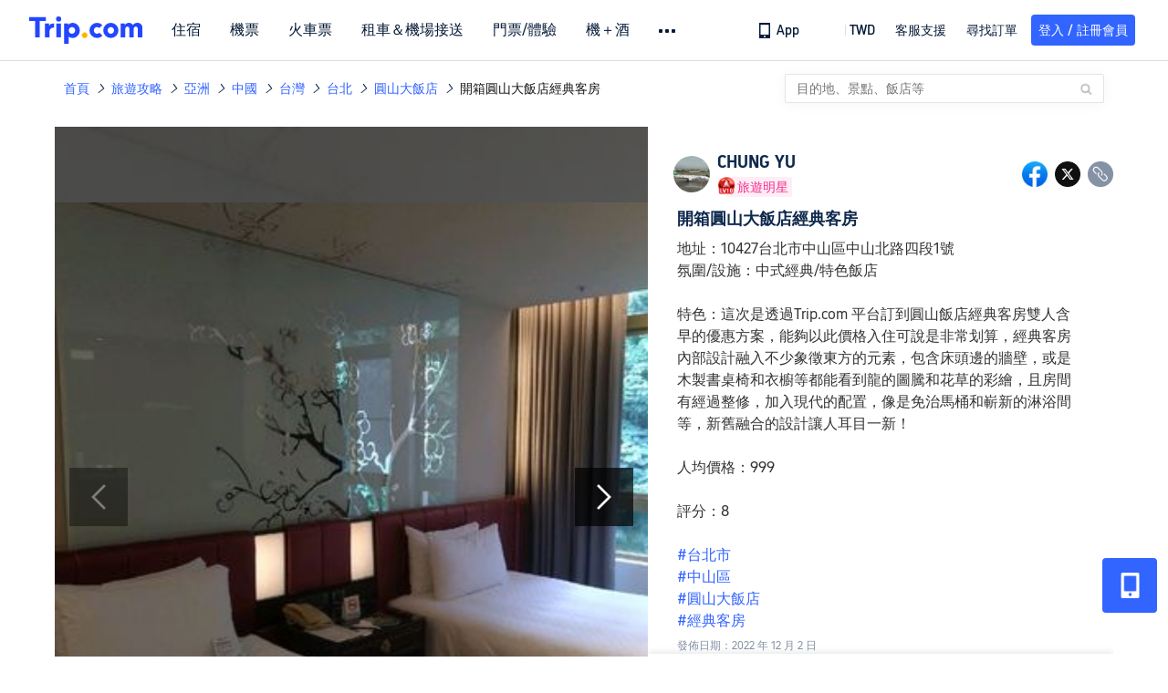

--- FILE ---
content_type: text/html; charset=utf-8
request_url: https://tw.trip.com/moments/detail/taipei-360-15935778/
body_size: 92957
content:
<!DOCTYPE html><html lang="zh-TW" data-cargo="locale:zh-TW,language:tw,currency:TWD,contextType:online,site:TW,group:Trip,country:TW"><head islighthouse="false"><script id="webcore_internal" type="application/json" crossorigin="anonymous">{"rootMessageId":"100040802-0a9a2958-491532-129483","sw":"2026127","uiInspector":"T","shark":"T","sharkDefaultAppID":"100040802","fetchPerf":[{"runningType":"nfes-server","duration":21,"success":true,"url":"/restapi/soa2/37106/userRecognize","serviceCode":"37106","operation":"userRecognize","RootMessageId":"100040802-0a9a2958-491532-129483","CLOGGING_TRACE_ID":"","gatewayRegion":"","statusCode":200,"isSOA":true,"requestUrl":"/restapi/soa2/37106/userRecognize","method":"","errorReason":"","timeout":1000,"isSoaAgent":true,"buHead":""},{"runningType":"nfes-server","duration":9,"success":true,"url":"/restapi/soa2/18066/getBreadcrumb","serviceCode":"18066","operation":"getBreadcrumb","RootMessageId":"100040802-0a9a2958-491532-129483","CLOGGING_TRACE_ID":"","gatewayRegion":"","statusCode":200,"isSOA":true,"requestUrl":"/restapi/soa2/18066/getBreadcrumb","method":"","errorReason":"","timeout":1500,"isSoaAgent":true,"buHead":""},{"runningType":"nfes-server","duration":17,"success":true,"url":"/restapi/soa2/18762/getInternalLinkModuleList","serviceCode":"18762","operation":"getInternalLinkModuleList","RootMessageId":"100040802-0a9a2958-491532-129483","CLOGGING_TRACE_ID":"","gatewayRegion":"","statusCode":200,"isSOA":true,"requestUrl":"/restapi/soa2/18762/getInternalLinkModuleList","method":"","errorReason":"","timeout":1500,"isSoaAgent":true,"buHead":""},{"runningType":"nfes-server","duration":29,"success":true,"url":"/restapi/soa2/18066/getTripMomentVoteList","serviceCode":"18066","operation":"getTripMomentVoteList","RootMessageId":"100040802-0a9a2958-491532-129483","CLOGGING_TRACE_ID":"","gatewayRegion":"","statusCode":200,"isSOA":true,"requestUrl":"/restapi/soa2/18066/getTripMomentVoteList","method":"","errorReason":"","timeout":1500,"isSoaAgent":true,"buHead":""},{"runningType":"nfes-server","duration":32,"success":true,"url":"/restapi/soa2/18066/getTripBanner","serviceCode":"18066","operation":"getTripBanner","RootMessageId":"100040802-0a9a2958-491532-129483","CLOGGING_TRACE_ID":"","gatewayRegion":"","statusCode":200,"isSOA":true,"requestUrl":"/restapi/soa2/18066/getTripBanner","method":"","errorReason":"","timeout":1500,"isSoaAgent":true,"buHead":""},{"runningType":"nfes-server","duration":96,"success":true,"url":"/restapi/soa2/19707/getReviewSearch","serviceCode":"19707","operation":"getReviewSearch","RootMessageId":"100040802-0a9a2958-491532-129483","CLOGGING_TRACE_ID":"","gatewayRegion":"","statusCode":200,"isSOA":true,"requestUrl":"/restapi/soa2/19707/getReviewSearch","method":"","errorReason":"","timeout":1500,"isSoaAgent":true,"buHead":""},{"runningType":"nfes-server","duration":390,"success":true,"url":"/restapi/soa2/18066/getMomentListAggInfo","serviceCode":"18066","operation":"getMomentListAggInfo","RootMessageId":"100040802-0a9a2958-491532-129483","CLOGGING_TRACE_ID":"","gatewayRegion":"","statusCode":200,"isSOA":true,"requestUrl":"/restapi/soa2/18066/getMomentListAggInfo","method":"","errorReason":"","timeout":1500,"isSoaAgent":true,"buHead":""},{"runningType":"nfes-server","duration":426,"success":true,"url":"/restapi/soa2/18066/getMomentForClient","serviceCode":"18066","operation":"getMomentForClient","RootMessageId":"100040802-0a9a2958-491532-129483","CLOGGING_TRACE_ID":"","gatewayRegion":"","statusCode":200,"isSOA":true,"requestUrl":"/restapi/soa2/18066/getMomentForClient","method":"","errorReason":"","timeout":10000,"isSoaAgent":true,"buHead":""}]}</script><script src="https://ak-s-cw.tripcdn.com/ares/api/cc?f=locale%2Fv3%2F33000010%2Fzh-TW.js%2C%2Flocale%2Fv3%2F100025440%2Fzh-TW.js&amp;etagc=e66d88138642a496ae1fa1d449d6f89b" type="application/javascript" crossorigin="anonymous"></script><meta http-equiv="Content-Type" content="text/html; charset=utf-8"/><meta name="applicable-device" content="pc,mobile"/><meta http-equiv="x-ua-compatible" content="IE=edge,chrome=1"/><meta http-equiv="x-dns-prefetch-control" content="on"/><link rel="dns-prefetch" href="//webresource.tripcdn.com"/><link rel="dns-prefetch" href="//pages.trip.com"/><link rel="dns-prefetch" href="//restapi.amap.com"/><link rel="SHORTCUT ICON" href="/trip.ico" type="image/x-icon"/><link rel="ICON" href="/trip.ico"/><script type="text/javascript">window["$_bf"] = { loaded: true };
                            </script><meta property="og:url" content="https://tw.trip.com/moments/detail/taipei-360-15935778/"/><meta name="twitter:url" content="https://tw.trip.com/moments/detail/taipei-360-15935778/"/><meta charSet="utf-8"/><meta content="width=device-width, initial-scale=1.0, maximum-scale=1.0, user-scalable=0, viewport-fit=cover" name="viewport"/><link rel="manifest" href="/m/manifest.json?sceneId=fixed_moments_detailpage&amp;locale=zh-TW"/><meta property="fb:app_id" content="891889767495675"/><meta http-equiv="Content-Type" content="text/html; charset=utf-8"/><meta http-equiv="pragma" content="no-cache"/><meta http-equiv="x-ua-compatible" content="IE=edge,chrome=1"/><meta property="og:image" content="https://ak-d.tripcdn.com/images/1i6722224tagnogkkD4CF_R_600_400_R5_Q90.jpg?proc=source/trip"/><meta name="twitter:card" content="summary_large_image"/><meta name="twitter:image" content="https://ak-d.tripcdn.com/images/1i6722224tagnogkkD4CF_R_600_400_R5_Q90.jpg?proc=source/trip"/><meta property="og:image:height" content="400"/><meta property="og:image:width" content="600"/><meta property="og:image:type" content="image/png"/><meta property="og:title" content="開箱圓山大飯店經典客房｜Trip.com 台北"/><meta name="twitter:title" content="開箱圓山大飯店經典客房｜Trip.com 台北"/><meta property="og:site_name" content="TRIP.COM"/><meta property="og:type" content="website"/><meta name="description" content="地址：10427台北市中山區中山北路四段1號 氛圍/設施：中式經典/特色飯店  特色：這次是透過Trip.com 平台訂到圓山飯店經典客房雙人含早的優惠方案，能夠以此價格入住可說是非常划算，經典客房內部設計融入不少象徵東方的元素，包含床頭邊的牆壁，或是木製書桌椅和衣櫥等都能看到龍的圖騰和花草的彩繪，且房間有經過整修，加入現代的配置，像是免治馬桶和嶄新的淋浴間等，新舊融合的設計讓人耳目一新！  人均價格：999  評分：8  #台北市 #中山區 #圓山大飯店 #經典客房 "/><meta property="og:description" content="地址：10427台北市中山區中山北路四段1號 氛圍/設施：中式經典/特色飯店  特色：這次是透過Trip.com 平台訂到圓山飯店經典客房雙人含早的優惠方案，能夠以此價格入住可說是非常划算，經典客房內部設計融入不少象徵東方的元素，包含床頭邊的牆壁，或是木製書桌椅和衣櫥等都能看到龍的圖騰和花草的彩繪，且房間有經過整修，加入現代的配置，像是免治馬桶和嶄新的淋浴間等，新舊融合的設計讓人耳目一新！  人均價格：999  評分：8  #台北市 #中山區 #圓山大飯店 #經典客房 "/><meta name="twitter:description" content="地址：10427台北市中山區中山北路四段1號 氛圍/設施：中式經典/特色飯店  特色：這次是透過Trip.com 平台訂到圓山飯店經典客房雙人含早的優惠方案，能夠以此價格入住可說是非常划算，經典客房內部設計融入不少象徵東方的元素，包含床頭邊的牆壁，或是木製書桌椅和衣櫥等都能看到龍的圖騰和花草的彩繪，且房間有經過整修，加入現代的配置，像是免治馬桶和嶄新的淋浴間等，新舊融合的設計讓人耳目一新！  人均價格：999  評分：8  #台北市 #中山區 #圓山大飯店 #經典客房 "/><meta name="keywords" content="台北好去處,圓山大飯店旅遊照片,台北市中山區,圓山大飯店,經典客房"/><title>開箱圓山大飯店經典客房｜Trip.com 台北</title><link rel="alternate" href="https://tw.trip.com/moments/detail/taipei-360-15935778/" hrefLang="zh-Hant-TW"/><link rel="alternate" href="https://hk.trip.com/moments/detail/taipei-360-15935778/" hrefLang="zh-Hant-HK"/><meta name="next-head-count" content="24"/><link rel="preload" href="https://ak-s.tripcdn.com/modules/gcc/moments/_next/static/css/styles~fe5de609.f133fd90.chunk.css" as="style"/><link rel="stylesheet" href="https://ak-s.tripcdn.com/modules/gcc/moments/_next/static/css/styles~fe5de609.f133fd90.chunk.css" data-n-g=""/><link rel="preload" href="https://ak-s.tripcdn.com/modules/gcc/moments/_next/static/css/styles~f3dba0c7.2b77065c.chunk.css" as="style"/><link rel="stylesheet" href="https://ak-s.tripcdn.com/modules/gcc/moments/_next/static/css/styles~f3dba0c7.2b77065c.chunk.css" data-n-g=""/><link rel="preload" href="https://ak-s.tripcdn.com/modules/gcc/moments/_next/static/css/styles~1dc97a1d.ab203f58.chunk.css" as="style"/><link rel="stylesheet" href="https://ak-s.tripcdn.com/modules/gcc/moments/_next/static/css/styles~1dc97a1d.ab203f58.chunk.css" data-n-g=""/><link rel="preload" href="https://ak-s.tripcdn.com/modules/gcc/moments/_next/static/css/styles~5f2467a3.b3f2619c.chunk.css" as="style"/><link rel="stylesheet" href="https://ak-s.tripcdn.com/modules/gcc/moments/_next/static/css/styles~5f2467a3.b3f2619c.chunk.css" data-n-g=""/><link rel="preload" href="https://ak-s.tripcdn.com/modules/gcc/moments/_next/static/css/styles~e98c7672.1c676490.chunk.css" as="style"/><link rel="stylesheet" href="https://ak-s.tripcdn.com/modules/gcc/moments/_next/static/css/styles~e98c7672.1c676490.chunk.css" data-n-g=""/><link rel="preload" href="https://ak-s.tripcdn.com/modules/gcc/moments/_next/static/css/styles~ec8c427e.f6157e61.chunk.css" as="style"/><link rel="stylesheet" href="https://ak-s.tripcdn.com/modules/gcc/moments/_next/static/css/styles~ec8c427e.f6157e61.chunk.css" data-n-g=""/><link rel="preload" href="https://ak-s.tripcdn.com/modules/gcc/moments/_next/static/css/styles~6f6f5bd0.b4bcef7b.chunk.css" as="style"/><link rel="stylesheet" href="https://ak-s.tripcdn.com/modules/gcc/moments/_next/static/css/styles~6f6f5bd0.b4bcef7b.chunk.css" data-n-g=""/><link rel="preload" href="https://ak-s.tripcdn.com/modules/gcc/moments/_next/static/css/less~31ecd969.43add12e.chunk.css" as="style"/><link rel="stylesheet" href="https://ak-s.tripcdn.com/modules/gcc/moments/_next/static/css/less~31ecd969.43add12e.chunk.css" data-n-g=""/><link rel="preload" href="https://ak-s.tripcdn.com/modules/gcc/moments/_next/static/css/less~33070cd5.d7a10df7.chunk.css" as="style"/><link rel="stylesheet" href="https://ak-s.tripcdn.com/modules/gcc/moments/_next/static/css/less~33070cd5.d7a10df7.chunk.css" data-n-g=""/><link rel="preload" href="https://ak-s.tripcdn.com/modules/gcc/moments/_next/static/css/less~b3f74360.c01b8f93.chunk.css" as="style"/><link rel="stylesheet" href="https://ak-s.tripcdn.com/modules/gcc/moments/_next/static/css/less~b3f74360.c01b8f93.chunk.css" data-n-g=""/><link rel="preload" href="https://ak-s.tripcdn.com/modules/gcc/moments/_next/static/css/pages/momentsDetailOnline.b2d96fa2.chunk.css" as="style"/><link rel="stylesheet" href="https://ak-s.tripcdn.com/modules/gcc/moments/_next/static/css/pages/momentsDetailOnline.b2d96fa2.chunk.css" data-n-p=""/><noscript data-n-css=""></noscript><link rel="preload" href="https://ak-s.tripcdn.com/modules/gcc/moments/_next/static/main-202601062115.js" as="script"/><link rel="preload" href="https://ak-s.tripcdn.com/modules/gcc/moments/_next/static/static/runtime/webpack-202601062115.js-202601062115.js" as="script"/><link rel="preload" href="https://ak-s.tripcdn.com/modules/gcc/moments/_next/static/chunks/framework.202601062115.js" as="script"/><link rel="preload" href="https://ak-s.tripcdn.com/modules/gcc/moments/_next/static/chunks/commons~f3b9e402.202601062115.js" as="script"/><link rel="preload" href="https://ak-s.tripcdn.com/modules/gcc/moments/_next/static/chunks/commons~28d4d87c.202601062115.js" as="script"/><link rel="preload" href="https://ak-s.tripcdn.com/modules/gcc/moments/_next/static/chunks/commons~2e0d5321.202601062115.js" as="script"/><link rel="preload" href="https://ak-s.tripcdn.com/modules/gcc/moments/_next/static/chunks/commons~bceb0da7.202601062115.js" as="script"/><link rel="preload" href="https://ak-s.tripcdn.com/modules/gcc/moments/_next/static/chunks/commons~839ebebf.202601062115.js" as="script"/><link rel="preload" href="https://ak-s.tripcdn.com/modules/gcc/moments/_next/static/chunks/commons~ff1979e7.202601062115.js" as="script"/><link rel="preload" href="https://ak-s.tripcdn.com/modules/gcc/moments/_next/static/chunks/commons~14716e65.202601062115.js" as="script"/><link rel="preload" href="https://ak-s.tripcdn.com/modules/gcc/moments/_next/static/chunks/commons~c16bfae4.202601062115.js" as="script"/><link rel="preload" href="https://ak-s.tripcdn.com/modules/gcc/moments/_next/static/chunks/commons~98e34727.202601062115.js" as="script"/><link rel="preload" href="https://ak-s.tripcdn.com/modules/gcc/moments/_next/static/chunks/commons~c44b68d3.202601062115.js" as="script"/><link rel="preload" href="https://ak-s.tripcdn.com/modules/gcc/moments/_next/static/chunks/commons~2197c06d.202601062115.js" as="script"/><link rel="preload" href="https://ak-s.tripcdn.com/modules/gcc/moments/_next/static/chunks/commons~328980b5.202601062115.js" as="script"/><link rel="preload" href="https://ak-s.tripcdn.com/modules/gcc/moments/_next/static/chunks/commons~3491d51a.202601062115.js" as="script"/><link rel="preload" href="https://ak-s.tripcdn.com/modules/gcc/moments/_next/static/chunks/commons~7274e1de.202601062115.js" as="script"/><link rel="preload" href="https://ak-s.tripcdn.com/modules/gcc/moments/_next/static/chunks/styles~fe5de609.202601062115.js" as="script"/><link rel="preload" href="https://ak-s.tripcdn.com/modules/gcc/moments/_next/static/chunks/styles~f3dba0c7.202601062115.js" as="script"/><link rel="preload" href="https://ak-s.tripcdn.com/modules/gcc/moments/_next/static/chunks/styles~1dc97a1d.202601062115.js" as="script"/><link rel="preload" href="https://ak-s.tripcdn.com/modules/gcc/moments/_next/static/chunks/styles~5f2467a3.202601062115.js" as="script"/><link rel="preload" href="https://ak-s.tripcdn.com/modules/gcc/moments/_next/static/chunks/styles~e98c7672.202601062115.js" as="script"/><link rel="preload" href="https://ak-s.tripcdn.com/modules/gcc/moments/_next/static/chunks/styles~ec8c427e.202601062115.js" as="script"/><link rel="preload" href="https://ak-s.tripcdn.com/modules/gcc/moments/_next/static/chunks/styles~6f6f5bd0.202601062115.js" as="script"/><link rel="preload" href="https://ak-s.tripcdn.com/modules/gcc/moments/_next/static/chunks/less~31ecd969.202601062115.js" as="script"/><link rel="preload" href="https://ak-s.tripcdn.com/modules/gcc/moments/_next/static/chunks/less~33070cd5.202601062115.js" as="script"/><link rel="preload" href="https://ak-s.tripcdn.com/modules/gcc/moments/_next/static/chunks/less~b3f74360.202601062115.js" as="script"/><link rel="preload" href="https://ak-s.tripcdn.com/modules/gcc/moments/_next/static/pages/_app-202601062115.js" as="script"/><link rel="preload" href="https://ak-s.tripcdn.com/modules/gcc/moments/_next/static/pages/momentsDetailOnline-202601062115.js" as="script"/><style data-styled="" data-styled-version="5.3.5">.kZKEBB{margin-top:1rem;margin-bottom:16px;line-height:32px;color:#3264ff;font-size:14px;}/*!sc*/
.kZKEBB .gl-component-bread-crumb_item-container{display:inline-block;}/*!sc*/
.kZKEBB .gl-component-bread-crumb_item-container .gl-component-bread-crumb_item-separator{color:#0f294d;margin:0 6px;font-size:12px;vertical-align:middle;}/*!sc*/
.kZKEBB .gl-component-bread-crumb_item-container .gl-component-bread-crumb_item-separator:before{content:'\f5bf';}/*!sc*/
.kZKEBB .gl-component-bread-crumb_item-container .gl-component-bread-crumb_item:hover{cursor:pointer;}/*!sc*/
data-styled.g3[id="ULcontainer-k92kfg-0"]{content:"kZKEBB,"}/*!sc*/
.fZpjcp{display:-webkit-box;display:-webkit-flex;display:-ms-flexbox;display:flex;}/*!sc*/
@media screen and (max-width:428px){.fZpjcp{display:none;}}/*!sc*/
data-styled.g5[id="Warp-ni6iyn-0"]{content:"fZpjcp,"}/*!sc*/
.gdCZtS{max-width:1160px;margin:0 auto;padding:0;}/*!sc*/
.gdCZtS .related_moments_title{font-size:20px;line-height:24px;font-weight:700;}/*!sc*/
data-styled.g9[id="TravelDetailContainer-sc-1m8dzya-0"]{content:"gdCZtS,"}/*!sc*/
.kCwcnl{width:100%;position:relative;margin-top:8px;display:-webkit-box;display:-webkit-flex;display:-ms-flexbox;display:flex;-webkit-flex-direction:row;-ms-flex-direction:row;flex-direction:row;margin-bottom:64px;}/*!sc*/
.kCwcnl .videoContainer{position:relative;display:-webkit-box;display:-webkit-flex;display:-ms-flexbox;display:flex;width:650px;height:810px;background:#000000;}/*!sc*/
.kCwcnl .gl-cpt_imagallery{position:relative;top:0;left:0px;margin-left:0;margin-top:0;width:auto;height:auto;margin-bottom:0px;padding-bottom:0;width:650px;}/*!sc*/
.kCwcnl .gl-cpt_imagallery .image-gallery-content{padding:0px;}/*!sc*/
.kCwcnl .gl-cpt_imagallery .photo-list-warp .photo-list-imgs-list{-webkit-transform:scale(1,1) translateX(0);-ms-transform:scale(1,1) translateX(0);transform:scale(1,1) translateX(0);}/*!sc*/
.kCwcnl .gl-cpt_imagallery .photo-list-warp .photo-list-imgs-list .image-gallery-slides{padding-bottom:812px;width:100%;}/*!sc*/
.kCwcnl .gl-cpt_imagallery .photo-list-warp .photo-list-imgs-list .image-gallery-slides .image-gallery-slide{width:100%;bottom:0;}/*!sc*/
.kCwcnl .gl-cpt_imagallery .photo-list-warp .photo-list-imgs-list .image-gallery-image{width:100% !important;height:100% !important;-webkit-transform:scaleX(1) !important;-ms-transform:scaleX(1) !important;transform:scaleX(1) !important;overflow:hidden;position:relative;margin-left:0px;}/*!sc*/
.kCwcnl .gl-cpt_imagallery .photo-list-warp .photo-list-imgs-list .image-gallery-image img{width:650px !important;position:absolute;top:0;left:0;}/*!sc*/
.kCwcnl .gl-cpt_imagallery .photo-list-warp .photo-list-imgs-list .image-gallery .left-nav-big{left:50px !important;}/*!sc*/
.kCwcnl .gl-cpt_imagallery .photo-list-warp .photo-list-imgs-list .image-gallery .image-gallery-left-nav{height:64px;width:64px;background:url(https://ak-d.tripcdn.com/images/0AS4s120008am3vd9B541.png) no-repeat;background-size:100% 100%;padding:0;box-shadow:none;background-color:transparent;border:none;border-radius:0;left:16px !important;-webkit-transform:translateY(-50%) scale(1);-ms-transform:translateY(-50%) scale(1);transform:translateY(-50%) scale(1);}/*!sc*/
.kCwcnl .gl-cpt_imagallery .photo-list-warp .photo-list-imgs-list .image-gallery .image-gallery-left-nav.image-gallery-overview-left-nav{width:48px;height:136px;left:0 !important;background-image:none !important;background-color:rgba(0,0,0,0.7) !important;display:-webkit-box;display:-webkit-flex;display:-ms-flexbox;display:flex;-webkit-box-pack:center;-webkit-justify-content:center;-ms-flex-pack:center;justify-content:center;-webkit-align-items:center;-webkit-box-align:center;-ms-flex-align:center;align-items:center;}/*!sc*/
.kCwcnl .gl-cpt_imagallery .photo-list-warp .photo-list-imgs-list .image-gallery .image-gallery-left-nav.image-gallery-overview-left-nav .arrow-left{color:#fff;-webkit-transform:rotateZ(270deg);-ms-transform:rotateZ(270deg);transform:rotateZ(270deg);}/*!sc*/
.kCwcnl .gl-cpt_imagallery .photo-list-warp .photo-list-imgs-list .image-gallery-left-nav[disabled]{background:url(https://ak-d.tripcdn.com/images/0AS29120008am3x2cC200.png) no-repeat;background-size:100% 100%;}/*!sc*/
.kCwcnl .gl-cpt_imagallery .photo-list-warp .photo-list-imgs-list .image-gallery-left-nav[disabled].image-gallery-overview-left-nav{background-color:rgba(0,0,0,0) !important;}/*!sc*/
.kCwcnl .gl-cpt_imagallery .photo-list-warp .photo-list-imgs-list .image-gallery-left-nav[disabled].image-gallery-overview-left-nav .arrow-left{color:#fff;opacity:0.2;}/*!sc*/
.kCwcnl .gl-cpt_imagallery .photo-list-warp .photo-list-imgs-list .image-gallery-left-nav:hover{background:url(https://ak-d.tripcdn.com/images/0AS3h120008am3utz541C.png) no-repeat;background-size:100% 100%;}/*!sc*/
.kCwcnl .gl-cpt_imagallery .photo-list-warp .photo-list-imgs-list .image-gallery-left-nav:hover.image-gallery-overview-left-nav .arrow-left{color:#2a7dfa;}/*!sc*/
.kCwcnl .gl-cpt_imagallery .photo-list-warp .photo-list-imgs-list .image-gallery .right-nav-big{right:50px !important;}/*!sc*/
.kCwcnl .gl-cpt_imagallery .photo-list-warp .photo-list-imgs-list .image-gallery .image-gallery-right-nav{height:64px;width:64px;background:url(https://ak-d.tripcdn.com/images/0AS6t120008am43i619BF.png) no-repeat;background-size:100% 100%;padding:0;box-shadow:none;background-color:transparent;border:none;border-radius:0;right:16px !important;-webkit-transform:translateY(-50%) scale(1);-ms-transform:translateY(-50%) scale(1);transform:translateY(-50%) scale(1);}/*!sc*/
.kCwcnl .gl-cpt_imagallery .photo-list-warp .photo-list-imgs-list .image-gallery .image-gallery-right-nav.image-gallery-overview-right-nav{width:48px;height:136px;left:602px !important;right:0 !important;background-image:none !important;background-color:rgba(0,0,0,0.7) !important;display:-webkit-box;display:-webkit-flex;display:-ms-flexbox;display:flex;-webkit-box-pack:center;-webkit-justify-content:center;-ms-flex-pack:center;justify-content:center;-webkit-align-items:center;-webkit-box-align:center;-ms-flex-align:center;align-items:center;}/*!sc*/
.kCwcnl .gl-cpt_imagallery .photo-list-warp .photo-list-imgs-list .image-gallery .image-gallery-right-nav.image-gallery-overview-right-nav .arrow-right{color:#fff;-webkit-transform:rotateZ(90deg);-ms-transform:rotateZ(90deg);transform:rotateZ(90deg);}/*!sc*/
.kCwcnl .gl-cpt_imagallery .photo-list-warp .photo-list-imgs-list .image-gallery .image-gallery-right-nav[disabled]{background:url(https://ak-d.tripcdn.com/images/0AS0o120008am40it2F40.png) no-repeat;background-size:100% 100%;}/*!sc*/
.kCwcnl .gl-cpt_imagallery .photo-list-warp .photo-list-imgs-list .image-gallery .image-gallery-right-nav[disabled].image-gallery-overview-right-nav{background-color:rgba(0,0,0,0) !important;}/*!sc*/
.kCwcnl .gl-cpt_imagallery .photo-list-warp .photo-list-imgs-list .image-gallery .image-gallery-right-nav[disabled].image-gallery-overview-right-nav .arrow-right{color:#fff;opacity:0.2;}/*!sc*/
.kCwcnl .gl-cpt_imagallery .photo-list-warp .photo-list-imgs-list .image-gallery .image-gallery-right-nav:hover{background:url(https://ak-d.tripcdn.com/images/0AS3z120008am3wr09E15.png) no-repeat;background-size:100% 100%;}/*!sc*/
.kCwcnl .gl-cpt_imagallery .photo-list-warp .photo-list-imgs-list .image-gallery .image-gallery-right-nav:hover.image-gallery-overview-right-nav .arrow-right{color:#2a7dfa;}/*!sc*/
.kCwcnl .bg-grey,.kCwcnl .gl-cpt_imagallery .photo-list-warp .photo-list-imgs-list .image-gallery-image .bg-img{width:100% !important;height:100% !important;object-fit:fill !important;z-index:-1;margin-left:0;}/*!sc*/
.kCwcnl .bg-grey{background:rgba(78,78,78,0.75);}/*!sc*/
.kCwcnl .gl-cpt_imagallery .photo-list-warp .photo-list-imgs-list .image-gallery-index{text-align:center;position:absolute;bottom:20px;width:100%;-webkit-transform:scale(1);-ms-transform:scale(1);transform:scale(1);}/*!sc*/
.kCwcnl .gl-cpt_imagallery .photo-list-warp .photo-list-imgs-list .image-gallery-index span{color:#ffffff;}/*!sc*/
.kCwcnl .level-view{position:absolute;-webkit-align-items:center;-webkit-box-align:center;-ms-flex-align:center;align-items:center;-webkit-box-pack:center;-webkit-justify-content:center;-ms-flex-pack:center;justify-content:center;display:-webkit-box;display:-webkit-flex;display:-ms-flexbox;display:flex;-webkit-flex-direction:row;-ms-flex-direction:row;flex-direction:row;background-image:linear-gradient(135deg,#f6cf99 0%,#e6b26d 100%);border-radius:2px;padding:2px 6px 2px 7px;left:16px;bottom:13px;z-index:100;height:22px;}/*!sc*/
.kCwcnl .level-view .level-icon{width:16px;height:16px;}/*!sc*/
.kCwcnl .level-view .level-text{font-size:13px;margin-left:4px;color:#ffffff;font-weight:bold;}/*!sc*/
.kCwcnl .level-content{position:relative;}/*!sc*/
.kCwcnl .tag-view{margin-left:32px;}/*!sc*/
.kCwcnl .tag-view a{color:#3264ff;}/*!sc*/
.kCwcnl .video-cover-image .video_player_icon{cursor:pointer;position:absolute;left:50%;top:50%;width:56px;height:56px;margin-left:-28px;margin-top:-28px;}/*!sc*/
data-styled.g10[id="PhotoDetailStyle-sc-1m8dzya-1"]{content:"kCwcnl,"}/*!sc*/
.kTFYkF{position:relative;height:812px;-webkit-flex:1;-ms-flex:1;flex:1;display:-webkit-box;display:-webkit-flex;display:-ms-flexbox;display:flex;-webkit-flex-direction:column;-ms-flex-direction:column;flex-direction:column;left:0px;}/*!sc*/
.kTFYkF .close{background-image:url([data-uri]);background-repeat:no-repeat;background-size:cover;width:20px;height:20px;position:absolute;right:10px;top:10px;cursor:pointer;}/*!sc*/
.kTFYkF .keyword_link{-webkit-text-decoration:none;text-decoration:none;border-bottom:1px solid #dadfe6;cursor:pointer;margin:auto 5px;}/*!sc*/
.kTFYkF .scroll_content{max-width:510px;overflow:scroll;height:auto;position:relative;}/*!sc*/
.kTFYkF .scroll_content::-webkit-scrollbar{display:none;}/*!sc*/
.kTFYkF .cardContainer{border-top:13px solid #f0f2f5;width:100%;}/*!sc*/
.kTFYkF .cardContainer .cardTitle{padding-top:20px;padding-left:32px;padding-bottom:16px;color:#0f294d;font-size:20px;font-weight:500;}/*!sc*/
.kTFYkF .cardContainer .moreCard{padding-top:5px;padding-bottom:11px;color:#3264ff;font-size:14px;font-weight:500;display:-webkit-box;display:-webkit-flex;display:-ms-flexbox;display:flex;-webkit-box-pack:center;-webkit-justify-content:center;-ms-flex-pack:center;justify-content:center;-webkit-align-items:center;-webkit-box-align:center;-ms-flex-align:center;align-items:center;}/*!sc*/
.kTFYkF .cardContainer .moreCard span{cursor:pointer;display:-webkit-box;display:-webkit-flex;display:-ms-flexbox;display:flex;}/*!sc*/
.kTFYkF .cardContainer .scrollCardContent{height:auto;max-height:365px;overflow:visible;}/*!sc*/
.kTFYkF .cardContainer .scrollCardContent::-webkit-scrollbar{display:none;}/*!sc*/
.kTFYkF .content{margin:10px 32px 8px 0;}/*!sc*/
.kTFYkF .content_expand{font-size:16px;line-height:24px;}/*!sc*/
.kTFYkF .topicItem{color:#3264ff;font-size:16px;font-weight:normal;height:16px;-webkit-letter-spacing:0px;-moz-letter-spacing:0px;-ms-letter-spacing:0px;letter-spacing:0px;line-height:16px;margin-right:8px;margin-bottom:12px;margin-right:16px;word-break:break-word;}/*!sc*/
.kTFYkF .topicItem:hover{cursor:pointer;-webkit-text-decoration:underline;text-decoration:underline;}/*!sc*/
.kTFYkF .ai{margin:0px 0 0 32px;color:#8592a6;font-size:12px;line-height:16px;}/*!sc*/
.kTFYkF .time{font-size:12px;color:#8592a6;margin-top:4px;margin-bottom:12px;margin-left:32px;}/*!sc*/
.kTFYkF .related-rank{display:-webkit-box;display:-webkit-flex;display:-ms-flexbox;display:flex;-webkit-align-items:center;-webkit-box-align:center;-ms-flex-align:center;align-items:center;height:22px;border-radius:2px;width:-webkit-fit-content;width:-moz-fit-content;width:fit-content;max-width:450px;margin-left:32px;margin-bottom:12px;cursor:pointer;}/*!sc*/
.kTFYkF .related-rank-icon{width:61px;height:22px;border-radius:2px;display:-webkit-box;display:-webkit-flex;display:-ms-flexbox;display:flex;-webkit-align-items:center;-webkit-box-align:center;-ms-flex-align:center;align-items:center;-webkit-box-pack:center;-webkit-justify-content:center;-ms-flex-pack:center;justify-content:center;}/*!sc*/
.kTFYkF .related-rank-icon-best{height:15px;width:auto;}/*!sc*/
.kTFYkF .related-rank-icon-trends{width:62px;height:22px;}/*!sc*/
.kTFYkF .related-rank-text{-webkit-flex:1;-ms-flex:1;flex:1;margin-left:4px;font-size:14px;line-height:22px;overflow:hidden;white-space:nowrap;text-overflow:ellipsis;}/*!sc*/
.kTFYkF .related-rank-arrow{margin-left:4px;margin-right:4px;font-size:10px;}/*!sc*/
.kTFYkF .entry-guide-title{height:22px;line-height:22px;color:#ffffff;padding:4px;font-size:12px;}/*!sc*/
.kTFYkF .vote_list{margin-left:32px;display:-webkit-box;display:-webkit-flex;display:-ms-flexbox;display:flex;-webkit-flex-direction:row;-ms-flex-direction:row;flex-direction:row;-webkit-align-items:center;-webkit-box-align:center;-ms-flex-align:center;align-items:center;-webkit-box-pack:start;-webkit-justify-content:flex-start;-ms-flex-pack:start;justify-content:flex-start;height:68px;overflow:hidden;}/*!sc*/
.kTFYkF .vote_head_image{width:100%;height:100%;}/*!sc*/
.kTFYkF .vote_head_container{width:28px;height:28px;border-radius:50%;margin:0px 8px 0px 0px;overflow:hidden;background:#dadfe6;cursor:pointer;}/*!sc*/
.kTFYkF .vote_text{margin-left:8px;font-size:16px;color:#8592a6;line-height:22px;cursor:pointer;-webkit-flex:1;-ms-flex:1;flex:1;}/*!sc*/
.kTFYkF .info-wrapper{margin-left:32px;}/*!sc*/
.kTFYkF .trends-logo{width:98px;height:20px;float:left;margin:1px 5px 0 0;cursor:pointer;}/*!sc*/
.kTFYkF .article-title{font-size:18px;color:#0f294d;font-weight:bold;margin-right:32px;margin-top:12px;}/*!sc*/
.kTFYkF .textarea2{margin:16px 0px;-webkit-flex:1;-ms-flex:1;flex:1;max-width:305px;min-height:22px;max-height:92px;line-height:22px;overflow:scroll;}/*!sc*/
.kTFYkF .textarea2::-webkit-scrollbar{display:none;}/*!sc*/
.kTFYkF .textarea2[placeholder]:empty::before{content:attr(placeholder);color:#8592a6;}/*!sc*/
.kTFYkF .textarea2[placeholder]:empty:focus::before{content:'';}/*!sc*/
.kTFYkF .textarea2:focus{outline:none;}/*!sc*/
.kTFYkF .input_view{position:absolute;bottom:0;left:0;width:100%;box-sizing:border-box;display:-webkit-box;display:-webkit-flex;display:-ms-flexbox;display:flex;-webkit-flex-direction:row;-ms-flex-direction:row;flex-direction:row;-webkit-box-pack:center;-webkit-justify-content:center;-ms-flex-pack:center;justify-content:center;-webkit-align-items:center;-webkit-box-align:center;-ms-flex-align:center;align-items:center;background-color:white;padding:12px 16px 12px 16px;box-shadow:0 0 8px 0 rgba(53,58,64,0.19);}/*!sc*/
.kTFYkF .input_phaise_container{-webkit-flex:0;-ms-flex:0;flex:0;display:-webkit-box;display:-webkit-flex;display:-ms-flexbox;display:flex;-webkit-flex-direction:row;-ms-flex-direction:row;flex-direction:row;-webkit-box-pack:center;-webkit-justify-content:center;-ms-flex-pack:center;justify-content:center;-webkit-align-items:center;-webkit-box-align:center;-ms-flex-align:center;align-items:center;margin-left:26px;cursor:pointer;}/*!sc*/
.kTFYkF .input_number{color:#455873;font-size:14px;margin-top:-25px;}/*!sc*/
.kTFYkF .textarea_container{-webkit-flex:1;-ms-flex:1;flex:1;color:#0f294d;padding:0px 16px;border:1px solid #dadfe6;border-radius:4px;display:-webkit-box;display:-webkit-flex;display:-ms-flexbox;display:flex;-webkit-flex-direction:row;-ms-flex-direction:row;flex-direction:row;-webkit-box-pack:justify;-webkit-justify-content:space-between;-ms-flex-pack:justify;justify-content:space-between;-webkit-align-items:center;-webkit-box-align:center;-ms-flex-align:center;align-items:center;}/*!sc*/
.kTFYkF .textarea_container::-webkit-scrollbar{display:none;}/*!sc*/
.kTFYkF .submit{cursor:pointer;margin-left:16px;font-weight:bold;font-size:16px;}/*!sc*/
.kTFYkF .coupon-box{margin-left:28px;margin-top:16px;display:-webkit-box;display:-webkit-flex;display:-ms-flexbox;display:flex;-webkit-align-items:center;-webkit-box-align:center;-ms-flex-align:center;align-items:center;}/*!sc*/
.kTFYkF .coupon-box .coupon-reward-bg{height:30px;background:rgba(249,76,134,0.1);border:1px solid #f94c86;border-radius:2px;display:-webkit-box;display:-webkit-flex;display:-ms-flexbox;display:flex;-webkit-flex-direction:row;-ms-flex-direction:row;flex-direction:row;-webkit-align-items:center;-webkit-box-align:center;-ms-flex-align:center;align-items:center;color:rgb(249,76,134);font-size:14px;font-weight:500;line-height:30px;-webkit-box-pack:start;-webkit-justify-content:flex-start;-ms-flex-pack:start;justify-content:flex-start;cursor:pointer;}/*!sc*/
.kTFYkF .coupon-box .coupon-reward-bg .coupon-text{margin-left:8px;margin-right:8px;overflow:hidden;white-space:nowrap;}/*!sc*/
.kTFYkF .coupon-box .coupon-reward-bg .dash{height:32px;background:#fff;}/*!sc*/
.kTFYkF .coupon-box .coupon-reward-bg .coupon-content{margin-left:8px;margin-right:8px;display:-webkit-box;display:-webkit-flex;display:-ms-flexbox;display:flex;-webkit-flex-direction:row;-ms-flex-direction:row;flex-direction:row;-webkit-box-pack:center;-webkit-justify-content:center;-ms-flex-pack:center;justify-content:center;-webkit-align-items:center;-webkit-box-align:center;-ms-flex-align:center;align-items:center;}/*!sc*/
.kTFYkF .coupon-box .coupon-reward-bg .coupon-content .coupon-text{color:#455873;font-size:14px;margin-top:4px;}/*!sc*/
.kTFYkF .coupon-box .coupon-reward-bg .coupon-content .coupon-title{overflow:hidden;white-space:nowrap;text-overflow:ellipsis;}/*!sc*/
data-styled.g11[id="BoxRight-sc-1m8dzya-2"]{content:"kTFYkF,"}/*!sc*/
.hVKqXg{line-height:24px;margin-left:28px;margin-top:27px;margin-bottom:10px;clear:both;overflow:hidden;-webkit-align-items:center;-webkit-box-align:center;-ms-flex-align:center;align-items:center;-webkit-box-pack:start;-webkit-justify-content:flex-start;-ms-flex-pack:start;justify-content:flex-start;display:-webkit-box;display:-webkit-flex;display:-ms-flexbox;display:flex;-webkit-flex-direction:row;-ms-flex-direction:row;flex-direction:row;}/*!sc*/
.hVKqXg .container{cursor:pointer;width:40px;height:40px;margin-right:8px;-webkit-flex-shrink:0;-ms-flex-negative:0;flex-shrink:0;}/*!sc*/
.hVKqXg .img{width:40px;height:40px;border-radius:50%;}/*!sc*/
.hVKqXg .line1{display:-webkit-box;display:-webkit-flex;display:-ms-flexbox;display:flex;overflow:hidden;width:100%;cursor:pointer;}/*!sc*/
.hVKqXg .line2{margin-top:4px;display:-webkit-box;display:-webkit-flex;display:-ms-flexbox;display:flex;cursor:pointer;width:100%;}/*!sc*/
.hVKqXg .nickname{font-size:18px;color:#0f294d;white-space:nowrap;text-overflow:ellipsis;overflow:hidden;word-break:break-word;font-weight:bold;-webkit-flex-shrink:0;-ms-flex-negative:0;flex-shrink:0;}/*!sc*/
.hVKqXg .location{margin-left:4px;padding:0 4px;height:22px;border:1px solid #dadfe6;border-radius:2px 2px 2px 2px;box-sizing:border-box;color:#8592a6;font-size:14px;line-height:22px;white-space:nowrap;text-overflow:ellipsis;overflow:hidden;word-break:break-word;}/*!sc*/
.hVKqXg .vip-icon{display:-webkit-box;display:-webkit-flex;display:-ms-flexbox;display:flex;-webkit-align-items:center;-webkit-box-align:center;-ms-flex-align:center;align-items:center;-webkit-box-pack:center;-webkit-justify-content:center;-ms-flex-pack:center;justify-content:center;width:-webkit-fit-content;width:-moz-fit-content;width:fit-content;height:22px;border-radius:12px;-webkit-flex-shrink:1;-ms-flex-negative:1;flex-shrink:1;overflow:hidden;}/*!sc*/
.hVKqXg .vip{width:18px;height:18px;margin-left:2px;-webkit-flex-shrink:0;-ms-flex-negative:0;flex-shrink:0;margin-right:2px;}/*!sc*/
.hVKqXg .vip-name{max-width:200px;margin-right:8px;font-size:14px;line-height:22px;white-space:nowrap;overflow:hidden;text-overflow:ellipsis;-webkit-flex-shrink:1;-ms-flex-negative:1;flex-shrink:1;}/*!sc*/
.hVKqXg .level{margin-left:10px;height:22px;border-radius:2px;position:relative;-webkit-flex-shrink:1;-ms-flex-negative:1;flex-shrink:1;display:-webkit-box;display:-webkit-flex;display:-ms-flexbox;display:flex;}/*!sc*/
.hVKqXg .level-pic{width:20px;height:20px;position:absolute;top:0;left:-10px;}/*!sc*/
.hVKqXg .level-name{max-width:200px;margin-left:12px;margin-right:4px;font-size:14px;line-height:22px;white-space:nowrap;overflow:hidden;text-overflow:ellipsis;-webkit-flex-shrink:1;-ms-flex-negative:1;flex-shrink:1;word-break:break-all;}/*!sc*/
.hVKqXg .avat-info{display:-webkit-box;display:-webkit-flex;display:-ms-flexbox;display:flex;-webkit-flex-direction:column;-ms-flex-direction:column;flex-direction:column;-webkit-align-items:flex-start;-webkit-box-align:flex-start;-ms-flex-align:flex-start;align-items:flex-start;width:0;-webkit-flex:1;-ms-flex:1;flex:1;margin-right:20px;overflow:hidden;cursor:pointer;text-overflow:ellipsis;word-break:break-word;}/*!sc*/
.hVKqXg .follow-tag{margin:0 4px;padding:0 8px;color:#06aebd;font-size:12px;line-height:18px;font-weight:normal;border:1px solid #06aebd;border-radius:4px;-webkit-flex:0;-ms-flex:0;flex:0;white-space:nowrap;}/*!sc*/
.hVKqXg .self-tag{margin:0 4px;padding:0 8px;color:#7378e6;font-size:12px;line-height:18px;font-weight:normal;border:1px solid #7378e6;border-radius:4px;-webkit-flex:0;-ms-flex:0;flex:0;white-space:nowrap;}/*!sc*/
data-styled.g12[id="User-sc-1m8dzya-3"]{content:"hVKqXg,"}/*!sc*/
.kXKAQx{display:block;width:28px;height:28px;}/*!sc*/
.kXKAQx.facebook{cursor:pointer;background:url(https://ak-d.tripcdn.com/images/0AS3312000am893hw1413.png) center / cover no-repeat;}/*!sc*/
.kXKAQx.twitter{margin-left:8px;cursor:pointer;background:url(https://ak-d.tripcdn.com/images/0556k12000di90shy7FF3.png) center / cover no-repeat;}/*!sc*/
.kXKAQx.copy{cursor:pointer;margin-left:8px;background:url(https://ak-d.tripcdn.com/images/0AS0312000am89o53F3AB.png) center / cover no-repeat;}/*!sc*/
data-styled.g13[id="Share-sc-1m8dzya-4"]{content:"kXKAQx,"}/*!sc*/
.gtRpAx{min-height:700px;}/*!sc*/
.gtRpAx .item{width:25%;padding:0 10px 20px;box-sizing:border-box;display:inline-block;}/*!sc*/
.gtRpAx .text{padding:12px 12px 0;}/*!sc*/
.gtRpAx .img{display:block;width:100%;}/*!sc*/
.gtRpAx .item-a{font-size:16px;display:-webkit-box;-webkit-box-orient:vertical;-webkit-line-clamp:2;overflow:hidden;color:#0f294d;font-weight:normal;}/*!sc*/
.gtRpAx a:hover{color:#333;}/*!sc*/
.gtRpAx .text a{line-height:24px;max-height:96px;overflow:hidden;}/*!sc*/
.gtRpAx .img-a{position:relative;min-height:60px;max-height:348px;overflow:hidden;}/*!sc*/
.gtRpAx .user{line-height:30px;height:30px;margin-top:3px;position:relative;}/*!sc*/
.gtRpAx .img_container{width:28px;height:30px;margin-right:6px;position:absolute;}/*!sc*/
.gtRpAx .userimg{width:24px;height:24px;border-radius:50%;position:absolute;left:2px;top:3px;background:rgb(235,235,242);overflow:hidden;}/*!sc*/
.gtRpAx .coverbg{height:80px;width:100%;position:absolute;bottom:0;background:linear-gradient(-180deg,rgba(0,0,0,0) 0%,rgba(0,0,0,0.5) 99%);display:-webkit-box;display:-webkit-flex;display:-ms-flexbox;display:flex;-webkit-align-items:flex-end;-webkit-box-align:flex-end;-ms-flex-align:flex-end;align-items:flex-end;}/*!sc*/
.gtRpAx .cover{display:-webkit-box;display:-webkit-flex;display:-ms-flexbox;display:flex;-webkit-flex-direction:row;-ms-flex-direction:row;flex-direction:row;}/*!sc*/
.gtRpAx .poiimg{width:16px;height:16px;margin:12px 0 12px 12px;}/*!sc*/
.gtRpAx .poi-tag-icon{width:16px;height:16px;}/*!sc*/
.gtRpAx .poiname{color:#fff;margin:12px;display:inline-block;font-size:16px;font-weight:normal;display:-webkit-box;-webkit-box-orient:vertical;-webkit-line-clamp:2;overflow:hidden;text-overflow:ellipsis;}/*!sc*/
.gtRpAx .content{cursor:pointer;padding:0 0 12px;border:1px solid #e4e4e4;box-shadow:0 4px 12px 0 #fff;}/*!sc*/
.gtRpAx .content:hover{box-shadow:0 4px 12px 0 rgba(38,129,255,0.2);}/*!sc*/
.gtRpAx .nick{margin-left:32px;overflow:hidden;}/*!sc*/
.gtRpAx .page-tag{background:#fafcff;font-weight:normal;}/*!sc*/
data-styled.g15[id="PhotoListStyle-mldgk7-0"]{content:"gtRpAx,"}/*!sc*/
.gsfGnA{width:100%;position:relative;}/*!sc*/
.gsfGnA .devider{height:1px;width:calc(100% - 0px);background-color:#dadfe6;position:absolute;bottom:0px;}/*!sc*/
.gsfGnA .user{margin-top:16px;display:-webkit-box;display:-webkit-flex;display:-ms-flexbox;display:flex;-webkit-flex-direction:row;-ms-flex-direction:row;flex-direction:row;-webkit-box-pack:start;-webkit-justify-content:flex-start;-ms-flex-pack:start;justify-content:flex-start;-webkit-align-items:center;-webkit-box-align:center;-ms-flex-align:center;align-items:center;}/*!sc*/
.gsfGnA .img{-webkit-flex-shrink:0;-ms-flex-negative:0;flex-shrink:0;width:28px;height:28px;border-radius:50%;overflow:hidden;margin-right:8px;background-color:#f5f7fa;}/*!sc*/
.gsfGnA .img-blur{-webkit-filter:blur(1px);filter:blur(1px);}/*!sc*/
.gsfGnA .title{line-height:24px;font-size:16px;font-weight:bold;color:#0f294d;}/*!sc*/
.gsfGnA .content{margin:0px 0px 0px 36px;line-height:24px;font-size:16px;color:#0f294d;}/*!sc*/
.gsfGnA .post_time{line-height:16px;font-size:12px;color:#8592a6;}/*!sc*/
.gsfGnA .comment-hint{margin:4px 4px 4px 36px;color:#1136a6;font-size:12px;line-height:16px;cursor:pointer;}/*!sc*/
.gsfGnA .footer{margin-left:36px;margin-top:8px;margin-right:0px;line-height:16px;font-size:12px;color:#8592a6;display:-webkit-box;display:-webkit-flex;display:-ms-flexbox;display:flex;-webkit-flex-direction:row;-ms-flex-direction:row;flex-direction:row;-webkit-box-pack:justify;-webkit-justify-content:space-between;-ms-flex-pack:justify;justify-content:space-between;}/*!sc*/
.gsfGnA .helpful_container{display:-webkit-box;display:-webkit-flex;display:-ms-flexbox;display:flex;-webkit-flex-direction:row;-ms-flex-direction:row;flex-direction:row;-webkit-box-pack:start;-webkit-justify-content:flex-start;-ms-flex-pack:start;justify-content:flex-start;cursor:pointer;}/*!sc*/
.gsfGnA .helpful_like{margin-left:4px;line-height:16px;font-size:12px;color:#8592a6;}/*!sc*/
.gsfGnA .hotel_footer{margin-left:36px;margin-top:8px;margin-right:0px;line-height:16px;font-size:12px;color:#8592a6;display:-webkit-box;display:-webkit-flex;display:-ms-flexbox;display:flex;-webkit-flex-direction:row;-ms-flex-direction:row;flex-direction:row;cursor:pointer;}/*!sc*/
.gsfGnA .hotel_more{color:#1136a6;font-size:16px;font-weight:normal;}/*!sc*/
.gsfGnA .hotel_more_icon{font-size:16px;color:#1136a6;margin-left:4px;}/*!sc*/
.gsfGnA .self_tag{margin-left:4px;border:1px solid #1136a6;border-radius:2px 2px 2px 2px;color:#1136a6;font-size:11px;padding:1px 4px;font-weight:normal;}/*!sc*/
data-styled.g16[id="Container-sc-1ankibs-0"]{content:"gsfGnA,"}/*!sc*/
.eDRAQm{width:100%;border-top:1px solid #eaeaea;box-sizing:border-box;padding-left:32px;padding-right:32px;}/*!sc*/
.eDRAQm .comment_num{margin-top:24px;font-size:16px;color:#0f294d;line-height:24px;}/*!sc*/
.eDRAQm .more-button-view{height:70px;display:-webkit-box;display:-webkit-flex;display:-ms-flexbox;display:flex;-webkit-box-pack:center;-webkit-justify-content:center;-ms-flex-pack:center;justify-content:center;-webkit-align-items:center;-webkit-box-align:center;-ms-flex-align:center;align-items:center;}/*!sc*/
.eDRAQm .more-button{padding:8px 16px;color:#3264ff;-webkit-text-decoration:none;text-decoration:none;border:1px solid #3264ff;border-radius:2px;cursor:pointer;}/*!sc*/
data-styled.g17[id="Container-sc-17sndto-0"]{content:"eDRAQm,"}/*!sc*/
</style></head><body><div id="__next"><div style="width:100%;height:50vh;position:fixed;z-index:-100;background:rgba(0,0,0,0);color:rgba(0,0,0,0);font-size:200px">https://tw.trip.com/moments/detail/taipei-360-15935778/</div><div class="page-content" style="height:0"><div class="page-header"><div class="trip_common_head_con"><div class="mc-hd mc-hd__zh-tw mc-hd_line mc-hd_theme_white mc-hd-single_row"><div class="mc-hd__inner"><div class="mc-hd__flex-con clear-float"><div class="mc-hd__logo-con mc-hd__logo-con-zh-TW mc-hd__logo-layout-0"><a class="mc-hd__logo mc-hd__logo-zh-tw" href="/?locale=zh-TW&amp;curr=TWD"></a></div><div class="mc-hd__nav-single-row"><div class="mc-hd__nav-con 3010 mc-hd__nav-loading" id="ibuHeaderChannels"><ul class="mc-hd__nav"><li class="mc-hd__nav-item"><a id="header_action_nav_hotels" class="mc-hd__nav-lnk" title="住宿" href="/hotels/?locale=zh-TW&amp;curr=TWD">住宿</a></li><li class="mc-hd__nav-item"><a id="header_action_nav_flights" class="mc-hd__nav-lnk" title="機票" href="/flights/?locale=zh-TW&amp;curr=TWD">機票</a></li><li class="mc-hd__nav-item"><a id="header_action_nav_trains" class="mc-hd__nav-lnk" title="火車票" href="/trains/?locale=zh-TW&amp;curr=TWD">火車票</a></li><li class="mc-hd__nav-item mc-hd__nav-item-wth-sub"><span id="header_action_nav_cars" class="mc-hd__nav-lnk" title="租車＆機場接送">租車＆機場接送</span><ul class="mc-hd__nav-item-sub"><li><a id="header_action_nav_租車" href="/carhire/?channelid=14409&amp;locale=zh-TW&amp;curr=TWD" class="mc-hd__sub-nav-lnk">租車</a></li><li><a id="header_action_nav_機場接送" href="/airport-transfers/?locale=zh-TW&amp;curr=TWD" class="mc-hd__sub-nav-lnk">機場接送</a></li></ul></li><li class="mc-hd__nav-item mc-hd__nav-item-wth-sub"><a id="header_action_nav_ttd" class="mc-hd__nav-lnk" title="門票/體驗" href="/things-to-do/ttd-home/?ctm_ref=vactang_page_23810&amp;locale=zh-TW&amp;curr=TWD">門票/體驗</a><ul class="mc-hd__nav-item-sub"><li><a id="header_action_nav_門票/體驗" href="/things-to-do/ttd-home/?ctm_ref=vactang_page_23810&amp;locale=zh-TW&amp;curr=TWD" class="mc-hd__sub-nav-lnk">門票/體驗</a></li><li><a id="header_action_nav_eSIM &amp; SIM" href="/sale/w/10229/esim.html?locale=zh-TW&amp;curr=TWD" class="mc-hd__sub-nav-lnk">eSIM &amp; SIM</a></li></ul></li><li class="mc-hd__nav-item"><a id="header_action_nav_packages" class="mc-hd__nav-lnk" title="機＋酒" href="/packages/?sourceFrom=IBUBundle_home&amp;locale=zh-TW&amp;curr=TWD">機＋酒</a></li><li class="mc-hd__nav-item"><a id="header_action_nav_privatetours" class="mc-hd__nav-lnk" title="私人包團" href="/package-tours/private-tours?locale=zh-TW&amp;curr=TWD">私人包團</a></li><li class="mc-hd__nav-item"><a id="header_action_nav_grouptours" class="mc-hd__nav-lnk" title="跟團遊" href="/package-tours/group-tours?locale=zh-TW&amp;curr=TWD">跟團遊</a></li><li class="mc-hd__nav-item"><a id="header_action_nav_cruises" class="mc-hd__nav-lnk" title="郵輪" href="/cruises?locale=zh-TW&amp;curr=TWD">郵輪</a></li><li class="mc-hd__nav-item mc-hd__nav-item-wth-sub"><span id="header_action_nav_travelinspiration" class="mc-hd__nav-lnk is-active" title="旅遊靈感">旅遊靈感</span><ul class="mc-hd__nav-item-sub"><li><a id="header_action_nav_旅遊攻略" href="/travel-guide/?locale=zh-TW&amp;curr=TWD" class="mc-hd__sub-nav-lnk">旅遊攻略</a></li><li><a id="header_action_nav_Trip.Best" href="/toplist/tripbest/home?locale=zh-TW&amp;curr=TWD" class="mc-hd__sub-nav-lnk">Trip.Best</a></li></ul></li><li class="mc-hd__nav-item"><a id="header_action_nav_tripmap" class="mc-hd__nav-lnk" title="旅遊地圖" href="/webapp/tripmap/travel?entranceId=Triponlinehomeside&amp;locale=zh-TW&amp;curr=TWD">旅遊地圖</a></li><li class="mc-hd__nav-item"><a id="header_action_nav_tripcoins" class="mc-hd__nav-lnk" title="Trip.com 獎勵計畫" href="/customer/loyalty/?locale=zh-TW&amp;curr=TWD">Trip.com 獎勵計畫</a></li><li class="mc-hd__nav-item"><a id="header_action_nav_sales" class="mc-hd__nav-lnk" title="優惠" href="/sale/deals/?locale=zh-TW&amp;curr=TWD">優惠</a></li></ul></div></div><div class="mc-hd__func-con" id="ibuHeaderMenu"><div class="mc-hd__func"><div class="mc-hd__option-app-placeholder">App</div><div class="mc-hd__option mc-hd__option__selector"><div class="mc-hd__selector mc-lhd-menu-selector" tabindex="0" role="button" aria-haspopup="dialog" aria-label="語言/幣別"><div class="mc-lhd-menu-selector-locale-con" style="padding:8px" aria-hidden="true"><div class="mc-lhd-menu-selector-locale zh_tw"><i class="locale-icon flag-zh-TW"></i></div></div></div></div><div class="mc-hd__option"><div class="mc-hd__help"><span title="客服支援">客服支援</span><i class="fi fi-ic_help"></i></div></div><div class="mc-hd__search-booking-placeholder">尋找訂單</div><div class="mc-lhd-menu-account mc-lhd-account-nologin" style="display:none"></div></div></div></div></div></div><script>if (typeof Object.assign !== 'function') {window._assignObject = function(t, s) {for (var k in s) { t[k] = s[k] }; return t }; }else { window._assignObject = Object.assign } window.__CARGO_DATA__ = _assignObject(window.__CARGO_DATA__ || {}, {"channelmetauoe1":[{"channel":"home","source":"flights","value":"{\"displayName\":\"Home\",\"displayNameSharkKey\":\"ButtonText_Home\",\"path\":\"\"}"},{"channel":"hotels","source":"flights","value":"{\"displayName\":\"Hotels\",\"displayNameSharkKey\":\"ButtonText_Hotel\",\"path\":\"/hotels/\",\"icon\":\"fi-hotel_new\",\"groupId\":1}"},{"channel":"flights","source":"flights","value":"{\"displayName\":\"Flights\",\"displayNameSharkKey\":\"ButtonText_Flights\",\"path\":\"/flights/\",\"icon\":\"fi-flight\",\"groupId\":1}"},{"channel":"trains","source":"flights","value":"{\"displayName\":\"Trains\",\"displayNameSharkKey\":\"ButtonText_Trains\",\"path\":\"/trains/\",\"icon\":\"fi-train\",\"groupId\":1}"},{"channel":"ttd","source":"flights","value":"{\"displayName\":\"TNT\",\"displayNameSharkKey\":\"ButtonText_TTD\",\"path\":\"/things-to-do/ttd-home/?ctm_ref=vactang_page_23810\",\"icon\":\"fi-ic_tnt\",\"groupId\":1}"},{"channel":"travelguide","source":"flights","value":"{\"displayName\":\"Attractions\",\"displayNameSharkKey\":\"ButtonText_TravelGuide\",\"path\":\"/travel-guide/\",\"icon\":\"fi-destination\",\"parent\":\"travelinspiration\",\"groupId\":3}"},{"channel":"carhire","source":"flights","value":"{\"displayName\":\"Car Rentals\",\"displayNameSharkKey\":\"ButtonText_Carhire\",\"path\":\"/carhire/?channelid=14409\",\"parent\":\"cars\",\"icon\":\"fi-car\",\"groupId\":1}"},{"channel":"airporttransfers","source":"flights","value":"{\"displayName\":\"Airport Transfers\",\"displayNameSharkKey\":\"ButtonText_AirportTransfers\",\"path\":\"/airport-transfers/\",\"parent\":\"cars\",\"icon\":\"fi-airport-transfer\",\"groupId\":1}"},{"channel":"cars","source":"flights","value":"{\"displayName\":\"Cars\",\"displayNameSharkKey\":\"ButtonText_Cars\",\"path\":\"\",\"icon\":\"fi-ic_carrental\",\"groupId\":1}"},{"channel":"sales","source":"flights","value":"{\"displayName\":\"Deals\",\"displayNameSharkKey\":\"ButtonText_Deals\",\"path\":\"/sale/deals/\",\"icon\":\"fi-a-ic_deal21x\",\"groupId\":3}"},{"channel":"tripcoins","source":"flights","value":"{\"displayName\":\"Trip Rewards\",\"displayNameSharkKey\":\"ButtonText_TripRewards\",\"path\":\"/customer/loyalty/\",\"icon\":\"fi-a-TripCoins\",\"groupId\":4}"},{"channel":"giftcard","source":"flights","value":"{\"displayName\":\"GiftCard\",\"displayNameSharkKey\":\"ButtonText_GiftCard\",\"path\":\"/giftcard\",\"icon\":\"fi-ic_giftcard\",\"groupId\":2}"},{"channel":"cruises","source":"flights","value":"{\"displayName\":\"Cruises\",\"displayNameSharkKey\":\"ButtonText_Cruises\",\"path\":\"/cruises\",\"icon\":\"fi-ic_BU_cruises\",\"groupId\":2}"},{"channel":"others","source":"flights","value":"{\"path\":\"/sale/w/1744/singaporediscovers.html?locale=en_sg\",\"displayName\":\"SingapoRediscovers Vouchers\",\"displayNameSharkKey\":\"key_channel_sg_vouchers\"}"},{"channel":"packages","source":"flights","value":"{\"displayName\":\"Bundle\",\"displayNameSharkKey\":\"ButtonText_Bundle\",\"path\":\"/packages/?sourceFrom=IBUBundle_home\",\"icon\":\"fi-ic_bundle\",\"groupId\":1}"},{"channel":"customtrips","source":"flights","value":"{\"displayName\":\"Custom Trips\",\"displayNameSharkKey\":\"ButtonText_CustomTrip\",\"path\":\"/custom-trips/index\",\"icon\":\"fi-a-ic_BU_customtrips\",\"groupId\":2}"},{"channel":"insurance","source":"flights","value":"{\"displayName\":\"Insurance\",\"displayNameSharkKey\":\"ButtonText_Insurance\",\"path\":\"/insurance?bid=1&cid=2&pid=1\",\"icon\":\"fi-ic_insurance\",\"groupId\":2}"},{"channel":"tnt","source":"flights","value":"{\"displayName\":\"tnt\",\"displayNameSharkKey\":\"ButtonText_TTD\",\"path\":\"/things-to-do/ttd-home/?ctm_ref=vactang_page_23810\",\"parent\":\"ttd\",\"icon\":\"fi-ic_tnt\",\"groupId\":1}"},{"channel":"esim","source":"flights","value":"{\"displayName\":\"eSIM\",\"displayNameSharkKey\":\"ButtonText_eSim\",\"path\":\"/sale/w/10229/esim.html\",\"parent\":\"ttd\",\"groupId\":1}"},{"channel":"tripmap","source":"flights","value":"{\"displayName\":\"Map\",\"displayNameSharkKey\":\"ButtonText_Map\",\"path\":\"/webapp/tripmap/travel?entranceId=Triponlinehomeside\",\"icon\":\"fi-a-itinerarymap\",\"groupId\":3}"},{"channel":"travelinspiration","source":"flights","value":"{\"displayName\":\"TravelInspiration\",\"displayNameSharkKey\":\"ButtonText_TravelInspiration\",\"path\":\"\",\"icon\":\"fi-destination\",\"groupId\":3}"},{"channel":"tripbest","source":"flights","value":"{\"displayName\":\"TripBest\",\"displayNameSharkKey\":\"ButtonText_TripBest\",\"path\":\"/toplist/tripbest/home\",\"icon\":\"fi-destination\",\"parent\":\"travelinspiration\",\"groupId\":3}"},{"channel":"tripplanner","source":"flights","value":"{\"displayName\":\"TripPlanner\",\"displayNameSharkKey\":\"ButtonText_TripPlanner\",\"path\":\"/webapp/tripmap/tripplanner?source=t_online_homepage\",\"groupId\":3,\"iconUrl\":\"https://dimg04.tripcdn.com/images/05E1712000o6ljnud70A3.svg\",\"activeIconUrl\":\"https://dimg04.tripcdn.com/images/05E3c12000nm1joaw5B34.png\"}"},{"channel":"grouptours","source":"flights","value":"{\"displayName\":\"Group Tours\",\"displayNameSharkKey\":\"ButtonText_GroupTours\",\"path\":\"/package-tours/group-tours\",\"groupId\":2,\"iconUrl\":\"https://dimg04.tripcdn.com/images/05E6i12000nn4rqq27CB1.svg\",\"activeIconUrl\":\"https://dimg04.tripcdn.com/images/05E6i12000nn4rqq27CB1.svg\"}"},{"channel":"privatetours","source":"flights","value":"{\"displayName\":\"Private Tours\",\"displayNameSharkKey\":\"ButtonText_PrivateTours\",\"path\":\"/package-tours/private-tours\",\"groupId\":2,\"iconUrl\":\"https://dimg04.tripcdn.com/images/05E4612000nn4rnod1150.svg\",\"activeIconUrl\":\"https://dimg04.tripcdn.com/images/05E4612000nn4rnod1150.svg\"}"}],"locale":"zh-TW","onlinechannelsczhtwe1":[{"locale":"zh-TW","channel":"hotels","value":"1"},{"locale":"zh-TW","channel":"flights","value":"1"},{"locale":"zh-TW","channel":"trains","value":"1"},{"locale":"zh-TW","channel":"cars","value":"1"},{"locale":"zh-TW","channel":"carhire","value":"1"},{"locale":"zh-TW","channel":"airporttransfers","value":"1"},{"locale":"zh-TW","channel":"ttd","value":"1"},{"locale":"zh-TW","channel":"tnt","value":"1"},{"locale":"zh-TW","channel":"esim","value":"1"},{"locale":"zh-TW","channel":"packages","value":"1"},{"locale":"zh-TW","channel":"privatetours","value":"1"},{"locale":"zh-TW","channel":"grouptours","value":"1"},{"locale":"zh-TW","channel":"cruises","value":"1"},{"locale":"zh-TW","channel":"travelinspiration","value":"1"},{"locale":"zh-TW","channel":"travelguide","value":"1"},{"locale":"zh-TW","channel":"tripbest","value":"1"},{"locale":"zh-TW","channel":"tripmap","value":"1"},{"locale":"zh-TW","channel":"tripcoins","value":"1"},{"locale":"zh-TW","channel":"sales","value":"1"}],"menumetaczhtwe0":"{\"entry\":{\"url\":\"/list-your-property?channel=21\",\"displaySharkKey\":\"key_header_entry\"},\"help\":{\"mode\":\"entry\",\"url\":\"/pages/support\"},\"mybooking\":{\"url\":\"/order/all\",\"displaySharkKey\":\"V3_Profile_MyOrders\"}}","loginmenue0":"{\"menu\":[{\"show\":true,\"displayName\":\"My Bookings\",\"displayNameSharkKey\":\"V3_Profile_MyOrders\",\"include\":\"all\",\"link\":\"/order/all\",\"id\":\"booking\"},{\"show\":false,\"displayName\":\"Trip Coins\",\"displayNameSharkKey\":\"V3_Profile_Points\",\"include\":\"all\",\"showByLocale\":\"en-ca,da-dk,fi-fi,uk-ua,pt-pt,es-mx,sv-se,nl-nl,pl-pl,en-sg,ja-jp,ko-kr,en-hk,zh-hk,de-de,fr-fr,es-es,ru-ru,id-id,en-id,th-th,en-th,ms-my,en-my,en-au,en-xx,en-us,es-us,tr-tr,en-ie,de-at,de-ch,fr-ch,nl-be,en-be,fr-be,en-il,pt-br,el-gr,en-ae,en-sa,en-nz,en-gb,it-it,vi-vn,en-ph,en-in,en-pk,en-kw,en-qa,en-om,en-bh,en-kh,ru-az,ru-by,ru-kz,zh-sg,zh-my\",\"link\":\"/customer/points/\",\"id\":\"points\"},{\"show\":true,\"displayName\":\"Promo Codes\",\"displayNameSharkKey\":\"V3_Promo_Code\",\"include\":\"all\",\"link\":\"/customer/promo/\",\"id\":\"codes\"},{\"show\":true,\"displayName\":\"Profile\",\"displayNameSharkKey\":\"V3_Text_MembInfo\",\"include\":\"all\",\"link\":\"/membersinfo/profile/\",\"id\":\"profile\"},{\"show\":false,\"displayName\":\"Friend Referrals\",\"displayNameSharkKey\":\"V3_Text_Friend\",\"include\":\"all\",\"link\":\"/sale/w/1899/friends-referral-main.html?locale=en_xx\",\"id\":\"Friend\"},{\"show\":false,\"displayName\":\"Favorites\",\"displayNameSharkKey\":\"ButtonText_Hotel_Collection\",\"showByLocale\":\"en-ca,da-dk,fi-fi,uk-ua,pt-pt,es-mx,sv-se,nl-nl,pl-pl,en-sg,ja-jp,ko-kr,en-hk,zh-hk,zh-tw,de-de,fr-fr,es-es,ru-ru,id-id,en-id,th-th,en-th,ms-my,en-my,en-au,en-xx,en-us,es-us,tr-tr,en-ie,de-at,de-ch,fr-ch,nl-be,en-be,fr-be,en-il,pt-br,el-gr,en-ae,en-sa,en-nz,en-gb,it-it,vi-vn,en-ph,en-in,en-pk,en-kw,en-qa,en-om,en-bh,en-kh,ru-az,ru-by,ru-kz,zh-sg,zh-my\",\"include\":\"all\",\"link\":\"/favorite/\",\"id\":\"favorites\"},{\"show\":false,\"showByLocale\":\"en-xx,en-us,en-sg,en-au,en-my,en-gb,en-be,en-ch,en-ie,en-ca,en-sa,en-hk,en-ae,en-nz,en-il,zh-tw,zh-hk,ja-jp,ko-kr,th-th,vi-vn,en-th,en-id,en-ph,en-in,en-pk,en-kw,en-qa,en-om,en-bh,en-kh,ru-az,ru-by,ru-kz,zh-sg,zh-my\",\"displayName\":\"Moments\",\"displayNameSharkKey\":\"V3_Profile_Moments\",\"include\":\"all\",\"link\":\"/travel-guide/personal-home\",\"id\":\"Moments\"},{\"show\":false,\"displayName\":\"Flight Price Alerts\",\"displayNameSharkKey\":\"Key_Flight_Price_Alerts\",\"include\":\"all\",\"showByLocale\":\"en-ca,da-dk,fi-fi,uk-ua,pt-pt,es-mx,sv-se,nl-nl,pl-pl,en-sg,ja-jp,ko-kr,en-hk,zh-hk,de-de,fr-fr,es-es,ru-ru,id-id,en-id,th-th,en-th,ms-my,en-my,en-au,en-xx,en-us,es-us,tr-tr,en-ie,de-at,de-ch,fr-ch,nl-be,en-be,fr-be,en-il,pt-br,el-gr,en-ae,en-sa,en-nz,en-gb,it-it,vi-vn,en-ph,en-in,en-pk,en-kw,en-qa,en-om,en-bh,en-kh,ru-az,ru-by,ru-kz,zh-sg,zh-my\",\"link\":\"/flights/price-alert/\",\"id\":\"flghtAlert\"},{\"show\":false,\"displayName\":\"Rewards\",\"displayNameSharkKey\":\"Key_Entrance_Title\",\"include\":\"all\",\"showByLocale\":\"en-ca,da-dk,fi-fi,uk-ua,pt-pt,es-mx,sv-se,nl-nl,pl-pl,en-sg,ja-jp,ko-kr,en-hk,zh-hk,de-de,fr-fr,es-es,ru-ru,id-id,en-id,th-th,en-th,ms-my,en-my,en-au,en-xx,en-us,es-us,tr-tr,en-ie,de-at,de-ch,fr-ch,nl-be,en-be,fr-be,en-il,pt-br,el-gr,en-ae,en-sa,en-nz,en-gb,it-it,vi-vn,en-ph,en-in,en-pk,en-kw,en-qa,en-om,en-bh,en-kh,ru-az,ru-by,ru-kz,zh-sg,zh-my\",\"link\":\"/customer/tierpoints/\",\"id\":\"rewards\"}]}"})</script></div></div><div class="travel_guide_root_class" data-webcore-uiinspector="true"><script type="application/ld+json">{"@context":"http://schema.org","@type":"NewsArticle","mainEntityOfPage":{"@type":"WebPage","@id":"https://tw.trip.com/moments/detail/taipei-360-15935778/"},"headline":"開箱圓山大飯店經典客房","image":["https://ak-d.tripcdn.com/images/1i6722224tagnogkkD4CF.jpg?proc=source/trip","https://ak-d.tripcdn.com/images/1i61z2224tagnogkm03C9.jpg?proc=source/trip","https://ak-d.tripcdn.com/images/1i66e2224tagnogkgC1FC.jpg?proc=source/trip","https://ak-d.tripcdn.com/images/1i62l2215d73hlpeoE153.jpg?proc=source/trip","https://ak-d.tripcdn.com/images/1i64b2224tagnogkj3460.jpg?proc=source/trip","https://ak-d.tripcdn.com/images/1i64q22349dttr7q8E3F2.jpg?proc=source/trip","https://ak-d.tripcdn.com/images/1i66m22349dttrfg1F0E7.jpg?proc=source/trip","https://ak-d.tripcdn.com/images/1i62x22349dttr00gCF91.jpg?proc=source/trip","https://ak-d.tripcdn.com/images/1i65x2215d73hlx4h5D73.jpg?proc=source/trip","https://ak-d.tripcdn.com/images/1i66b2215d73hlx4gDC70.jpg?proc=source/trip","https://ak-d.tripcdn.com/images/1i64q22349dttr7q9D413.jpg?proc=source/trip","https://ak-d.tripcdn.com/images/1i61u22349dttr7qa97EB.jpg?proc=source/trip","https://ak-d.tripcdn.com/images/1i62z22349dttr7qbB126.jpg?proc=source/trip","https://ak-d.tripcdn.com/images/1i60c2224tagnogki4187.jpg?proc=source/trip","https://ak-d.tripcdn.com/images/1i62s2215d73hlpep9B16.jpg?proc=source/trip","https://ak-d.tripcdn.com/images/1i63j2224tagnogkhBB53.jpg?proc=source/trip","https://ak-d.tripcdn.com/images/1i6562224tagnogkl45F6.jpg?proc=source/trip","https://ak-d.tripcdn.com/images/1i65o22349dttrfg0ED3F.jpg?proc=source/trip","https://ak-d.tripcdn.com/images/1i62e2224tagnogknB0EE.jpg?proc=source/trip","https://ak-d.tripcdn.com/images/1i61622349dttrfg244C7.jpg?proc=source/trip"],"datePublished":"2022-12-02T08:14:40.000Z","dateModified":"","author":{"@type":"Person","name":"CHUNG YU","url":"https://https://tw.trip.com/personal-home/3F950DAA5304FC7C74B22ABCA71A71DA"},"publisher":{"@type":"Organization","name":"Trip.com Group","logo":{"@type":"ImageObject","url":"https://pages.trip.com/images/online-footer/trip-group.png"}}}</script><script type="application/ld+json">{"@context":"https://schema.org","@type":"BreadcrumbList","itemListElement":[{"@type":"ListItem","position":1,"name":"首頁","item":"https://tw.trip.com"},{"@type":"ListItem","position":2,"name":"旅遊攻略","item":"https://tw.trip.com/travel-guide/"},{"@type":"ListItem","position":3,"name":"亞洲","item":"https://tw.trip.com/moments/asia-120001/"},{"@type":"ListItem","position":4,"name":"中國","item":"https://tw.trip.com/moments/china-110000/"},{"@type":"ListItem","position":5,"name":"台灣","item":"https://tw.trip.com/moments/taiwan-100076/"},{"@type":"ListItem","position":6,"name":"台北","item":"https://tw.trip.com/moments/taipei-360/"},{"@type":"ListItem","position":7,"name":"圓山大飯店","item":""},{"@type":"ListItem","position":8,"name":"開箱圓山大飯店經典客房","item":""}]}</script><script type="application/ld+json">{"@context":"https://schema.org","@type":"Hotel","image":"https://ak-d.tripcdn.com/images/1mc0l12000begskerB407_W_480_360_R5_Q70.jpg","name":"圓山大飯店","url":"https://tw.trip.com/hotels/taipei-hotel-detail-700941/the-grand-hotel?checkIn=2026-01-27&checkOut=2026-01-28","priceRange":"","address":{"@type":"PostalAddress","streetAddress":"台北,中國","addressLocality":"台北"},"sameAs":"https://www.trip.com","aggregateRating":{"@type":"AggregateRating","ratingCount":4738,"ratingValue":9.2,"bestRating":10,"worstRating":0}}</script><script type="application/ld+json">{"@context":"https://schema.org","url":"https://tw.trip.com/flights/columbus-to-taipei/tickets-cmh-tpe/?flighttype=s&curr=TWD&dcity=cmh&acity=tpe&ddate=2026-02-02&airline=UA","priceRange":"","address":{"@type":"PostalAddress","streetAddress":"","addressLocality":""},"sameAs":"https://www.trip.com"}</script><div class="TravelDetailContainer-sc-1m8dzya-0 gdCZtS"><div class="Warp-ni6iyn-0 fZpjcp gl-cpt-breadcrumb-search"><nav style="margin-left:10px" class="ULcontainer-k92kfg-0 kZKEBB"><div class="gl-component-bread-crumb_item-container"><a class="gl-component-bread-crumb_item" href="/" title="首頁" style="color:#3264ff">首頁</a></div><div class="gl-component-bread-crumb_item-container"><i class="gs-trip-iconfont gl-component-bread-crumb_item-separator"></i><a class="gl-component-bread-crumb_item" href="/travel-guide/" title="旅遊攻略" style="color:#3264ff">旅遊攻略</a></div><div class="gl-component-bread-crumb_item-container"><i class="gs-trip-iconfont gl-component-bread-crumb_item-separator"></i><a class="gl-component-bread-crumb_item" href="https://tw.trip.com/moments/asia-120001/" title="亞洲" style="color:#3264ff">亞洲</a></div><div class="gl-component-bread-crumb_item-container"><i class="gs-trip-iconfont gl-component-bread-crumb_item-separator"></i><a class="gl-component-bread-crumb_item" href="https://tw.trip.com/moments/china-110000/" title="中國" style="color:#3264ff">中國</a></div><div class="gl-component-bread-crumb_item-container"><i class="gs-trip-iconfont gl-component-bread-crumb_item-separator"></i><a class="gl-component-bread-crumb_item" href="https://tw.trip.com/moments/taiwan-100076/" title="台灣" style="color:#3264ff">台灣</a></div><div class="gl-component-bread-crumb_item-container"><i class="gs-trip-iconfont gl-component-bread-crumb_item-separator"></i><a class="gl-component-bread-crumb_item" href="https://tw.trip.com/moments/taipei-360/" title="台北" style="color:#3264ff">台北</a></div><div class="gl-component-bread-crumb_item-container"><i class="gs-trip-iconfont gl-component-bread-crumb_item-separator"></i><a class="gl-component-bread-crumb_item" href="https://tw.trip.com/moments/poi-the-grand-hotel-21848348/" title="圓山大飯店" style="color:#3264ff">圓山大飯店</a></div><div class="gl-component-bread-crumb_item-container"><i class="gs-trip-iconfont gl-component-bread-crumb_item-separator"></i><span class="gl-component-bread-crumb_item" title="開箱圓山大飯店經典客房" style="color:#151515">開箱圓山大飯店經典客房</span></div></nav><div style="margin-left:50px" class="gl-cpt-search gl-cpt-search-small "><div class="gl-cpt-search_input"><input style="text-overflow:ellipsis" value="" placeholder="目的地、景點、飯店等"/></div><div class="gl-cpt-search_button"><div class="gl-cpt-search_button-icon"></div></div></div></div><div id="ugcNewAdSdk" style="display:none;width:1160px;border-radius:4px;margin-top:12px;margin-bottom:12px"></div><div style="width:100%;margin-top:8px"><div class="PhotoDetailStyle-sc-1m8dzya-1 kCwcnl"><div class="gl-cpt_imagallery gl-cpt_imagallery_noback"><div class="photo-list-warp"><div class="photo-list-imgs-list"><div class="image-gallery " aria-live="polite"><div class="image-gallery-content"><div class="image-gallery-slide-wrapper bottom"><span><button type="button" class="image-gallery-left-nav left-nav-big" disabled="" aria-label="Previous Slide"></button><button type="button" class="image-gallery-right-nav right-nav-big" aria-label="Next Slide"></button></span><div class="image-gallery-swipe"><div class="image-gallery-slides"><div class="image-gallery-slide center" style="-webkit-transform:translate3d(0%, 0, 0);-moz-transform:translate3d(0%, 0, 0);-ms-transform:translate3d(0%, 0, 0);-o-transform:translate3d(0%, 0, 0);transform:translate3d(0%, 0, 0)"><div class="image-gallery-image"><div class="lazyload-wrapper " style="width:;height:"><div class="lazyload-placeholder"></div></div><div class="bg-grey" alt="bg-grey"></div><img src="https://ak-d.tripcdn.com/images/1i6722224tagnogkkD4CF_W_640_0_R5_Q80.jpg?proc=source/trip" alt="開箱圓山大飯店經典客房" title="開箱圓山大飯店經典客房"/><span class="image-gallery-description"><span></span></span></div></div><div class="image-gallery-slide right" style="-webkit-transform:translate3d(100%, 0, 0);-moz-transform:translate3d(100%, 0, 0);-ms-transform:translate3d(100%, 0, 0);-o-transform:translate3d(100%, 0, 0);transform:translate3d(100%, 0, 0)"><div class="image-gallery-image"><div class="lazyload-wrapper " style="width:;height:"><div class="lazyload-placeholder"></div></div><div class="bg-grey" alt="bg-grey"></div><img src="https://ak-d.tripcdn.com/images/1i61z2224tagnogkm03C9_W_640_0_R5_Q80.jpg?proc=source/trip" alt="開箱圓山大飯店經典客房" title="開箱圓山大飯店經典客房"/><span class="image-gallery-description"><span></span></span></div></div><div class="image-gallery-slide" style="-webkit-transform:translate3d(200%, 0, 0);-moz-transform:translate3d(200%, 0, 0);-ms-transform:translate3d(200%, 0, 0);-o-transform:translate3d(200%, 0, 0);transform:translate3d(200%, 0, 0)"><div class="image-gallery-image"><div class="lazyload-wrapper " style="width:;height:"><div class="lazyload-placeholder"></div></div><div class="bg-grey" alt="bg-grey"></div><img src="https://ak-d.tripcdn.com/images/1i66e2224tagnogkgC1FC_W_640_0_R5_Q80.jpg?proc=source/trip" alt="開箱圓山大飯店經典客房" title="開箱圓山大飯店經典客房"/><span class="image-gallery-description"><span></span></span></div></div><div class="image-gallery-slide" style="-webkit-transform:translate3d(300%, 0, 0);-moz-transform:translate3d(300%, 0, 0);-ms-transform:translate3d(300%, 0, 0);-o-transform:translate3d(300%, 0, 0);transform:translate3d(300%, 0, 0)"><div class="image-gallery-image"><div class="lazyload-wrapper " style="width:;height:"><div class="lazyload-placeholder"></div></div><div class="bg-grey" alt="bg-grey"></div><img src="https://ak-d.tripcdn.com/images/1i62l2215d73hlpeoE153_W_640_0_R5_Q80.jpg?proc=source/trip" alt="開箱圓山大飯店經典客房" title="開箱圓山大飯店經典客房"/><span class="image-gallery-description"><span></span></span></div></div><div class="image-gallery-slide" style="-webkit-transform:translate3d(400%, 0, 0);-moz-transform:translate3d(400%, 0, 0);-ms-transform:translate3d(400%, 0, 0);-o-transform:translate3d(400%, 0, 0);transform:translate3d(400%, 0, 0)"><div class="image-gallery-image"><div class="lazyload-wrapper " style="width:;height:"><div class="lazyload-placeholder"></div></div><div class="bg-grey" alt="bg-grey"></div><img src="https://ak-d.tripcdn.com/images/1i64b2224tagnogkj3460_W_640_0_R5_Q80.jpg?proc=source/trip" alt="開箱圓山大飯店經典客房" title="開箱圓山大飯店經典客房"/><span class="image-gallery-description"><span></span></span></div></div><div class="image-gallery-slide" style="-webkit-transform:translate3d(500%, 0, 0);-moz-transform:translate3d(500%, 0, 0);-ms-transform:translate3d(500%, 0, 0);-o-transform:translate3d(500%, 0, 0);transform:translate3d(500%, 0, 0)"><div class="image-gallery-image"><div class="lazyload-wrapper " style="width:;height:"><div class="lazyload-placeholder"></div></div><div class="bg-grey" alt="bg-grey"></div><img src="https://ak-d.tripcdn.com/images/1i64q22349dttr7q8E3F2_W_640_0_R5_Q80.jpg?proc=source/trip" alt="開箱圓山大飯店經典客房" title="開箱圓山大飯店經典客房"/><span class="image-gallery-description"><span></span></span></div></div><div class="image-gallery-slide" style="-webkit-transform:translate3d(600%, 0, 0);-moz-transform:translate3d(600%, 0, 0);-ms-transform:translate3d(600%, 0, 0);-o-transform:translate3d(600%, 0, 0);transform:translate3d(600%, 0, 0)"><div class="image-gallery-image"><div class="lazyload-wrapper " style="width:;height:"><div class="lazyload-placeholder"></div></div><div class="bg-grey" alt="bg-grey"></div><img src="https://ak-d.tripcdn.com/images/1i66m22349dttrfg1F0E7_W_640_0_R5_Q80.jpg?proc=source/trip" alt="開箱圓山大飯店經典客房" title="開箱圓山大飯店經典客房"/><span class="image-gallery-description"><span></span></span></div></div><div class="image-gallery-slide" style="-webkit-transform:translate3d(700%, 0, 0);-moz-transform:translate3d(700%, 0, 0);-ms-transform:translate3d(700%, 0, 0);-o-transform:translate3d(700%, 0, 0);transform:translate3d(700%, 0, 0)"><div class="image-gallery-image"><div class="lazyload-wrapper " style="width:;height:"><div class="lazyload-placeholder"></div></div><div class="bg-grey" alt="bg-grey"></div><img src="https://ak-d.tripcdn.com/images/1i62x22349dttr00gCF91_W_640_0_R5_Q80.jpg?proc=source/trip" alt="開箱圓山大飯店經典客房" title="開箱圓山大飯店經典客房"/><span class="image-gallery-description"><span></span></span></div></div><div class="image-gallery-slide" style="-webkit-transform:translate3d(800%, 0, 0);-moz-transform:translate3d(800%, 0, 0);-ms-transform:translate3d(800%, 0, 0);-o-transform:translate3d(800%, 0, 0);transform:translate3d(800%, 0, 0)"><div class="image-gallery-image"><div class="lazyload-wrapper " style="width:;height:"><div class="lazyload-placeholder"></div></div><div class="bg-grey" alt="bg-grey"></div><img src="https://ak-d.tripcdn.com/images/1i65x2215d73hlx4h5D73_W_640_0_R5_Q80.jpg?proc=source/trip" alt="開箱圓山大飯店經典客房" title="開箱圓山大飯店經典客房"/><span class="image-gallery-description"><span></span></span></div></div><div class="image-gallery-slide" style="-webkit-transform:translate3d(900%, 0, 0);-moz-transform:translate3d(900%, 0, 0);-ms-transform:translate3d(900%, 0, 0);-o-transform:translate3d(900%, 0, 0);transform:translate3d(900%, 0, 0)"><div class="image-gallery-image"><div class="lazyload-wrapper " style="width:;height:"><div class="lazyload-placeholder"></div></div><div class="bg-grey" alt="bg-grey"></div><img src="https://ak-d.tripcdn.com/images/1i66b2215d73hlx4gDC70_W_640_0_R5_Q80.jpg?proc=source/trip" alt="開箱圓山大飯店經典客房" title="開箱圓山大飯店經典客房"/><span class="image-gallery-description"><span></span></span></div></div><div class="image-gallery-slide" style="-webkit-transform:translate3d(1000%, 0, 0);-moz-transform:translate3d(1000%, 0, 0);-ms-transform:translate3d(1000%, 0, 0);-o-transform:translate3d(1000%, 0, 0);transform:translate3d(1000%, 0, 0)"><div class="image-gallery-image"><div class="lazyload-wrapper " style="width:;height:"><div class="lazyload-placeholder"></div></div><div class="bg-grey" alt="bg-grey"></div><img src="https://ak-d.tripcdn.com/images/1i64q22349dttr7q9D413_W_640_0_R5_Q80.jpg?proc=source/trip" alt="開箱圓山大飯店經典客房" title="開箱圓山大飯店經典客房"/><span class="image-gallery-description"><span></span></span></div></div><div class="image-gallery-slide" style="-webkit-transform:translate3d(1100%, 0, 0);-moz-transform:translate3d(1100%, 0, 0);-ms-transform:translate3d(1100%, 0, 0);-o-transform:translate3d(1100%, 0, 0);transform:translate3d(1100%, 0, 0)"><div class="image-gallery-image"><div class="lazyload-wrapper " style="width:;height:"><div class="lazyload-placeholder"></div></div><div class="bg-grey" alt="bg-grey"></div><img src="https://ak-d.tripcdn.com/images/1i61u22349dttr7qa97EB_W_640_0_R5_Q80.jpg?proc=source/trip" alt="開箱圓山大飯店經典客房" title="開箱圓山大飯店經典客房"/><span class="image-gallery-description"><span></span></span></div></div><div class="image-gallery-slide" style="-webkit-transform:translate3d(1200%, 0, 0);-moz-transform:translate3d(1200%, 0, 0);-ms-transform:translate3d(1200%, 0, 0);-o-transform:translate3d(1200%, 0, 0);transform:translate3d(1200%, 0, 0)"><div class="image-gallery-image"><div class="lazyload-wrapper " style="width:;height:"><div class="lazyload-placeholder"></div></div><div class="bg-grey" alt="bg-grey"></div><img src="https://ak-d.tripcdn.com/images/1i62z22349dttr7qbB126_W_640_0_R5_Q80.jpg?proc=source/trip" alt="開箱圓山大飯店經典客房" title="開箱圓山大飯店經典客房"/><span class="image-gallery-description"><span></span></span></div></div><div class="image-gallery-slide" style="-webkit-transform:translate3d(1300%, 0, 0);-moz-transform:translate3d(1300%, 0, 0);-ms-transform:translate3d(1300%, 0, 0);-o-transform:translate3d(1300%, 0, 0);transform:translate3d(1300%, 0, 0)"><div class="image-gallery-image"><div class="lazyload-wrapper " style="width:;height:"><div class="lazyload-placeholder"></div></div><div class="bg-grey" alt="bg-grey"></div><img src="https://ak-d.tripcdn.com/images/1i60c2224tagnogki4187_W_640_0_R5_Q80.jpg?proc=source/trip" alt="開箱圓山大飯店經典客房" title="開箱圓山大飯店經典客房"/><span class="image-gallery-description"><span></span></span></div></div><div class="image-gallery-slide" style="-webkit-transform:translate3d(1400%, 0, 0);-moz-transform:translate3d(1400%, 0, 0);-ms-transform:translate3d(1400%, 0, 0);-o-transform:translate3d(1400%, 0, 0);transform:translate3d(1400%, 0, 0)"><div class="image-gallery-image"><div class="lazyload-wrapper " style="width:;height:"><div class="lazyload-placeholder"></div></div><div class="bg-grey" alt="bg-grey"></div><img src="https://ak-d.tripcdn.com/images/1i62s2215d73hlpep9B16_W_640_0_R5_Q80.jpg?proc=source/trip" alt="開箱圓山大飯店經典客房" title="開箱圓山大飯店經典客房"/><span class="image-gallery-description"><span></span></span></div></div><div class="image-gallery-slide" style="-webkit-transform:translate3d(1500%, 0, 0);-moz-transform:translate3d(1500%, 0, 0);-ms-transform:translate3d(1500%, 0, 0);-o-transform:translate3d(1500%, 0, 0);transform:translate3d(1500%, 0, 0)"><div class="image-gallery-image"><div class="lazyload-wrapper " style="width:;height:"><div class="lazyload-placeholder"></div></div><div class="bg-grey" alt="bg-grey"></div><img src="https://ak-d.tripcdn.com/images/1i63j2224tagnogkhBB53_W_640_0_R5_Q80.jpg?proc=source/trip" alt="開箱圓山大飯店經典客房" title="開箱圓山大飯店經典客房"/><span class="image-gallery-description"><span></span></span></div></div><div class="image-gallery-slide" style="-webkit-transform:translate3d(1600%, 0, 0);-moz-transform:translate3d(1600%, 0, 0);-ms-transform:translate3d(1600%, 0, 0);-o-transform:translate3d(1600%, 0, 0);transform:translate3d(1600%, 0, 0)"><div class="image-gallery-image"><div class="lazyload-wrapper " style="width:;height:"><div class="lazyload-placeholder"></div></div><div class="bg-grey" alt="bg-grey"></div><img src="https://ak-d.tripcdn.com/images/1i6562224tagnogkl45F6_W_640_0_R5_Q80.jpg?proc=source/trip" alt="開箱圓山大飯店經典客房" title="開箱圓山大飯店經典客房"/><span class="image-gallery-description"><span></span></span></div></div><div class="image-gallery-slide" style="-webkit-transform:translate3d(1700%, 0, 0);-moz-transform:translate3d(1700%, 0, 0);-ms-transform:translate3d(1700%, 0, 0);-o-transform:translate3d(1700%, 0, 0);transform:translate3d(1700%, 0, 0)"><div class="image-gallery-image"><div class="lazyload-wrapper " style="width:;height:"><div class="lazyload-placeholder"></div></div><div class="bg-grey" alt="bg-grey"></div><img src="https://ak-d.tripcdn.com/images/1i65o22349dttrfg0ED3F_W_640_0_R5_Q80.jpg?proc=source/trip" alt="開箱圓山大飯店經典客房" title="開箱圓山大飯店經典客房"/><span class="image-gallery-description"><span></span></span></div></div><div class="image-gallery-slide" style="-webkit-transform:translate3d(1800%, 0, 0);-moz-transform:translate3d(1800%, 0, 0);-ms-transform:translate3d(1800%, 0, 0);-o-transform:translate3d(1800%, 0, 0);transform:translate3d(1800%, 0, 0)"><div class="image-gallery-image"><div class="lazyload-wrapper " style="width:;height:"><div class="lazyload-placeholder"></div></div><div class="bg-grey" alt="bg-grey"></div><img src="https://ak-d.tripcdn.com/images/1i62e2224tagnogknB0EE_W_640_0_R5_Q80.jpg?proc=source/trip" alt="開箱圓山大飯店經典客房" title="開箱圓山大飯店經典客房"/><span class="image-gallery-description"><span></span></span></div></div><div class="image-gallery-slide" style="-webkit-transform:translate3d(1900%, 0, 0);-moz-transform:translate3d(1900%, 0, 0);-ms-transform:translate3d(1900%, 0, 0);-o-transform:translate3d(1900%, 0, 0);transform:translate3d(1900%, 0, 0)"><div class="image-gallery-image"><div class="lazyload-wrapper " style="width:;height:"><div class="lazyload-placeholder"></div></div><div class="bg-grey" alt="bg-grey"></div><img src="https://ak-d.tripcdn.com/images/1i61622349dttrfg244C7_W_640_0_R5_Q80.jpg?proc=source/trip" alt="開箱圓山大飯店經典客房" title="開箱圓山大飯店經典客房"/><span class="image-gallery-description"><span></span></span></div></div></div></div><div class="image-gallery-index"><span class="image-gallery-index-current">1</span><span class="image-gallery-index-separator"> / </span><span class="image-gallery-index-total">20</span></div></div><div class="image-gallery-thumbnails-wrapper bottom image-gallery-overview"><div class="image-gallery-thumbnails "><div><button type="button" disabled="" class="image-gallery-left-nav image-gallery-overview-left-nav" aria-label="Previous Slide"><i class="c-icon icon-back-top arrow-left"></i></button><button type="button" disabled="" class="image-gallery-right-nav image-gallery-overview-right-nav" aria-label="Next Slide"><i class="c-icon icon-back-top arrow-right"></i></button></div><div class="image-gallery-thumbnails-container" style="-webkit-transform:translate3d(0px, 0, 0);-moz-transform:translate3d(0px, 0, 0);-ms-transform:translate3d(0px, 0, 0);-o-transform:translate3d(0px, 0, 0);transform:translate3d(0px, 0, 0)" aria-label="Thumbnail Navigation"><a role="button" aria-pressed="true" aria-label="Go to Slide 1" class="image-gallery-thumbnail image-gallery-thumbnail-photo-list active overview-list"><div><img src="https://ak-d.tripcdn.com/images/1i6722224tagnogkkD4CF_W_200_0_R5_Q50.jpg?proc=source/trip" alt="開箱圓山大飯店經典客房"/><div class="image-gallery-thumbnail-label" alt="image-gallery-thumbnail-label"></div></div></a><a role="button" aria-pressed="false" aria-label="Go to Slide 2" class="image-gallery-thumbnail image-gallery-thumbnail-photo-list overview-list"><div><img src="https://ak-d.tripcdn.com/images/1i61z2224tagnogkm03C9_W_200_0_R5_Q50.jpg?proc=source/trip" alt="開箱圓山大飯店經典客房"/><div class="image-gallery-thumbnail-label" alt="image-gallery-thumbnail-label"></div></div></a><a role="button" aria-pressed="false" aria-label="Go to Slide 3" class="image-gallery-thumbnail image-gallery-thumbnail-photo-list overview-list"><div><img src="https://ak-d.tripcdn.com/images/1i66e2224tagnogkgC1FC_W_200_0_R5_Q50.jpg?proc=source/trip" alt="開箱圓山大飯店經典客房"/><div class="image-gallery-thumbnail-label" alt="image-gallery-thumbnail-label"></div></div></a><a role="button" aria-pressed="false" aria-label="Go to Slide 4" class="image-gallery-thumbnail image-gallery-thumbnail-photo-list overview-list"><div><img src="https://ak-d.tripcdn.com/images/1i62l2215d73hlpeoE153_W_200_0_R5_Q50.jpg?proc=source/trip" alt="開箱圓山大飯店經典客房"/><div class="image-gallery-thumbnail-label" alt="image-gallery-thumbnail-label"></div></div></a><a role="button" aria-pressed="false" aria-label="Go to Slide 5" class="image-gallery-thumbnail image-gallery-thumbnail-photo-list overview-list"><div><img src="https://ak-d.tripcdn.com/images/1i64b2224tagnogkj3460_W_200_0_R5_Q50.jpg?proc=source/trip" alt="開箱圓山大飯店經典客房"/><div class="image-gallery-thumbnail-label" alt="image-gallery-thumbnail-label"></div></div></a><a role="button" aria-pressed="false" aria-label="Go to Slide 6" class="image-gallery-thumbnail image-gallery-thumbnail-photo-list overview-list"><div><img src="https://ak-d.tripcdn.com/images/1i64q22349dttr7q8E3F2_W_200_0_R5_Q50.jpg?proc=source/trip" alt="開箱圓山大飯店經典客房"/><div class="image-gallery-thumbnail-label" alt="image-gallery-thumbnail-label"></div></div></a><a role="button" aria-pressed="false" aria-label="Go to Slide 7" class="image-gallery-thumbnail image-gallery-thumbnail-photo-list overview-list"><div><img src="https://ak-d.tripcdn.com/images/1i66m22349dttrfg1F0E7_W_200_0_R5_Q50.jpg?proc=source/trip" alt="開箱圓山大飯店經典客房"/><div class="image-gallery-thumbnail-label" alt="image-gallery-thumbnail-label"></div></div></a><a role="button" aria-pressed="false" aria-label="Go to Slide 8" class="image-gallery-thumbnail image-gallery-thumbnail-photo-list overview-list"><div><img src="https://ak-d.tripcdn.com/images/1i62x22349dttr00gCF91_W_200_0_R5_Q50.jpg?proc=source/trip" alt="開箱圓山大飯店經典客房"/><div class="image-gallery-thumbnail-label" alt="image-gallery-thumbnail-label"></div></div></a><a role="button" aria-pressed="false" aria-label="Go to Slide 9" class="image-gallery-thumbnail image-gallery-thumbnail-photo-list overview-list"><div><img src="https://ak-d.tripcdn.com/images/1i65x2215d73hlx4h5D73_W_200_0_R5_Q50.jpg?proc=source/trip" alt="開箱圓山大飯店經典客房"/><div class="image-gallery-thumbnail-label" alt="image-gallery-thumbnail-label"></div></div></a><a role="button" aria-pressed="false" aria-label="Go to Slide 10" class="image-gallery-thumbnail image-gallery-thumbnail-photo-list overview-list"><div><img src="https://ak-d.tripcdn.com/images/1i66b2215d73hlx4gDC70_W_200_0_R5_Q50.jpg?proc=source/trip" alt="開箱圓山大飯店經典客房"/><div class="image-gallery-thumbnail-label" alt="image-gallery-thumbnail-label"></div></div></a><a role="button" aria-pressed="false" aria-label="Go to Slide 11" class="image-gallery-thumbnail image-gallery-thumbnail-photo-list overview-list"><div><img src="https://ak-d.tripcdn.com/images/1i64q22349dttr7q9D413_W_200_0_R5_Q50.jpg?proc=source/trip" alt="開箱圓山大飯店經典客房"/><div class="image-gallery-thumbnail-label" alt="image-gallery-thumbnail-label"></div></div></a><a role="button" aria-pressed="false" aria-label="Go to Slide 12" class="image-gallery-thumbnail image-gallery-thumbnail-photo-list overview-list"><div><img src="https://ak-d.tripcdn.com/images/1i61u22349dttr7qa97EB_W_200_0_R5_Q50.jpg?proc=source/trip" alt="開箱圓山大飯店經典客房"/><div class="image-gallery-thumbnail-label" alt="image-gallery-thumbnail-label"></div></div></a><a role="button" aria-pressed="false" aria-label="Go to Slide 13" class="image-gallery-thumbnail image-gallery-thumbnail-photo-list overview-list"><div><img src="https://ak-d.tripcdn.com/images/1i62z22349dttr7qbB126_W_200_0_R5_Q50.jpg?proc=source/trip" alt="開箱圓山大飯店經典客房"/><div class="image-gallery-thumbnail-label" alt="image-gallery-thumbnail-label"></div></div></a><a role="button" aria-pressed="false" aria-label="Go to Slide 14" class="image-gallery-thumbnail image-gallery-thumbnail-photo-list overview-list"><div><img src="https://ak-d.tripcdn.com/images/1i60c2224tagnogki4187_W_200_0_R5_Q50.jpg?proc=source/trip" alt="開箱圓山大飯店經典客房"/><div class="image-gallery-thumbnail-label" alt="image-gallery-thumbnail-label"></div></div></a><a role="button" aria-pressed="false" aria-label="Go to Slide 15" class="image-gallery-thumbnail image-gallery-thumbnail-photo-list overview-list"><div><img src="https://ak-d.tripcdn.com/images/1i62s2215d73hlpep9B16_W_200_0_R5_Q50.jpg?proc=source/trip" alt="開箱圓山大飯店經典客房"/><div class="image-gallery-thumbnail-label" alt="image-gallery-thumbnail-label"></div></div></a><a role="button" aria-pressed="false" aria-label="Go to Slide 16" class="image-gallery-thumbnail image-gallery-thumbnail-photo-list overview-list"><div><img src="https://ak-d.tripcdn.com/images/1i63j2224tagnogkhBB53_W_200_0_R5_Q50.jpg?proc=source/trip" alt="開箱圓山大飯店經典客房"/><div class="image-gallery-thumbnail-label" alt="image-gallery-thumbnail-label"></div></div></a><a role="button" aria-pressed="false" aria-label="Go to Slide 17" class="image-gallery-thumbnail image-gallery-thumbnail-photo-list overview-list"><div><img src="https://ak-d.tripcdn.com/images/1i6562224tagnogkl45F6_W_200_0_R5_Q50.jpg?proc=source/trip" alt="開箱圓山大飯店經典客房"/><div class="image-gallery-thumbnail-label" alt="image-gallery-thumbnail-label"></div></div></a><a role="button" aria-pressed="false" aria-label="Go to Slide 18" class="image-gallery-thumbnail image-gallery-thumbnail-photo-list overview-list"><div><img src="https://ak-d.tripcdn.com/images/1i65o22349dttrfg0ED3F_W_200_0_R5_Q50.jpg?proc=source/trip" alt="開箱圓山大飯店經典客房"/><div class="image-gallery-thumbnail-label" alt="image-gallery-thumbnail-label"></div></div></a><a role="button" aria-pressed="false" aria-label="Go to Slide 19" class="image-gallery-thumbnail image-gallery-thumbnail-photo-list overview-list"><div><img src="https://ak-d.tripcdn.com/images/1i62e2224tagnogknB0EE_W_200_0_R5_Q50.jpg?proc=source/trip" alt="開箱圓山大飯店經典客房"/><div class="image-gallery-thumbnail-label" alt="image-gallery-thumbnail-label"></div></div></a><a role="button" aria-pressed="false" aria-label="Go to Slide 20" class="image-gallery-thumbnail image-gallery-thumbnail-photo-list overview-list"><div><img src="https://ak-d.tripcdn.com/images/1i61622349dttrfg244C7_W_200_0_R5_Q50.jpg?proc=source/trip" alt="開箱圓山大飯店經典客房"/><div class="image-gallery-thumbnail-label" alt="image-gallery-thumbnail-label"></div></div></a></div></div></div></div></div></div></div></div><div style="height:950px;position:relative;z-index:0" class="BoxRight-sc-1m8dzya-2 kTFYkF"><div class="scroll_contentouter" style="position:relative;overflow:hidden;flex:1"><div class="scroll_content" style="max-height:780px" tabindex="0"><div class="User-sc-1m8dzya-3 hVKqXg userContainer"><div class="container"><div class="lazyload-wrapper " style="width:;height:"><div class="lazyload-placeholder"></div></div></div><div class="avat-info"><div class="line1"><span class="nickname" style="max-width:100%" data-ignorechecktext="true">CHUNG YU</span></div><div class="line2 "><div class="level" style="background-color:#FFEEF6"><img class="level-pic" alt="levelIcon" src="https://dimg04.tripcdn.com/images/1mi4212000j158vel348F.png"/><span class="level-name" style="color:#F32E8C">旅遊明星</span></div></div></div><div style="flex-shrink:0;display:flex;justify-content:flex-end"><i class="Share-sc-1m8dzya-4 kXKAQx facebook"></i><i class="Share-sc-1m8dzya-4 kXKAQx twitter"></i><i class="Share-sc-1m8dzya-4 kXKAQx copy" data-clipboard-text="https://tw.trip.com/moments/detail/taipei-360-15935778/"></i></div></div><div class="info-wrapper"><h1 class="article-title" data-ignorechecktext="true">開箱圓山大飯店經典客房</h1><div class="content" style="position:relative;overflow:hidden"><div style="white-space:pre-line;word-break:break-word" class="content_expand" data-ignorechecktext="true">地址：10427台北市中山區中山北路四段1號
氛圍/設施：中式經典/特色飯店

特色：這次是透過Trip.com 平台訂到圓山飯店經典客房雙人含早的優惠方案，能夠以此價格入住可說是非常划算，經典客房內部設計融入不少象徵東方的元素，包含床頭邊的牆壁，或是木製書桌椅和衣櫥等都能看到龍的圖騰和花草的彩繪，且房間有經過整修，加入現代的配置，像是免治馬桶和嶄新的淋浴間等，新舊融合的設計讓人耳目一新！

人均價格：999

評分：8

<a href="https://tw.trip.com/moments/tag-162351-台北市/" class="topicItem">#台北市</a> 
<a href="https://tw.trip.com/moments/tag-63299-中山區/" class="topicItem">#中山區</a> 
<a href="https://tw.trip.com/moments/tag-164447-圓山大飯店/" class="topicItem">#圓山大飯店</a> 
<a href="https://tw.trip.com/moments/tag-344826-經典客房/" class="topicItem">#經典客房</a>
</div></div></div><div class="time">發佈日期：2022 年 12 月 2 日</div><div style="background-color:#DADFE6;height:1px"></div><div class="vote_list"><div style="width:24px;height:24px;margin-right:16px;cursor:pointer" data-resource="likelist"><svg width="24" height="24" viewBox="0 0 256 256"><path d="M21.333 229.333V95.411h54.814l74.519-74.078 34.41 34.207-17.826 39.87H240l-34.544 133.923H21.333zM150.666 51.637L86 115.919v91.987h102.73l23.49-91.067h-78.138l25.285-56.554-8.701-8.648zm-86.222 65.202H42.89v91.067h21.555v-91.067z" fill="#34475e" class="transform-group"></path></svg></div><div class="vote_head_container"><img class="vote_head_image" alt="伍萬兩" src="https://ak-d.tripcdn.com/images/0a256224x8z3bi1e79188_W_100_0_R5_Q90.jpg"/></div><div class="vote_head_container"><img class="vote_head_image" alt="_ti***a4" src="https://ak-d.tripcdn.com/images/1i56212000h1rgk0b6C22_W_100_0_R5_Q90.jpg"/></div><div class="vote_head_container"><img class="vote_head_image" alt="e28***99" src="https://ak-d.tripcdn.com/images/1i56212000h1rgk0b6C22_W_100_0_R5_Q90.jpg"/></div><div class="vote_head_container"><img class="vote_head_image" alt="Homehk" src="https://ak-d.tripcdn.com/images/0a24f2234bc8hyhhc845D_W_100_0_R5_Q90.jpg"/></div><svg width="32" height="32" viewBox="0 0 256 256" style="cursor:pointer"><defs><style></style></defs><path d="M128 240c-61.856 0-112-50.144-112-112S66.144 16 128 16s112 50.144 112 112-50.144 112-112 112zM64 138.667h21.333v-21.334H64v21.334zm53.333 0h21.334v-21.334h-21.334v21.334zm53.334 0H192v-21.334h-21.333v21.334z" fill="#DADFE6"></path></svg><div class="vote_text">21 人按讚</div><meta itemProp="interactionCount" content="UserLikes:21"/></div><div class="Container-sc-17sndto-0 eDRAQm"><div class="comment_num" data-comment-count="9">9 留言</div><div class="Container-sc-1ankibs-0 gsfGnA cell"><div class="user" actioncode="ibu_o_commentModule_comment" newexpose="true" exposeparams="[object Object]"><img class="img" alt="whitneywei" src="https://ak-d.tripcdn.com/images/0a24i2215c0996x8w8354_W_100_0_R5_Q90.jpg"/><div class="title" data-ignorechecktext="true">whitneywei</div></div><div class="ui-text-ellipsis content"></div><div class="footer"><div class="post_time">2022 年 12 月 26 日</div><div class="helpful_container"><svg width="16" height="16" viewBox="0 0 256 256"><path d="M21.333 229.333V95.411h54.814l74.519-74.078 34.41 34.207-17.826 39.87H240l-34.544 133.923H21.333zM150.666 51.637L86 115.919v91.987h102.73l23.49-91.067h-78.138l25.285-56.554-8.701-8.648zm-86.222 65.202H42.89v91.067h21.555v-91.067z" fill="#34475e" class="transform-group"></path></svg><div class="helpful_like">0</div></div></div><div style="height:15px"></div><div class="devider"></div></div><div class="Container-sc-1ankibs-0 gsfGnA cell"><div class="user" actioncode="ibu_o_commentModule_comment" newexpose="true" exposeparams="[object Object]"><img class="img" alt="E31***04" src="https://ak-d.tripcdn.com/images/1i56212000h1rgk0b6C22_W_100_0_R5_Q90.jpg"/><div class="title" data-ignorechecktext="true">E31***04</div></div><div class="ui-text-ellipsis content"></div><div class="footer"><div class="post_time">2022 年 12 月 15 日</div><div class="helpful_container"><svg width="16" height="16" viewBox="0 0 256 256"><path d="M21.333 229.333V95.411h54.814l74.519-74.078 34.41 34.207-17.826 39.87H240l-34.544 133.923H21.333zM150.666 51.637L86 115.919v91.987h102.73l23.49-91.067h-78.138l25.285-56.554-8.701-8.648zm-86.222 65.202H42.89v91.067h21.555v-91.067z" fill="#34475e" class="transform-group"></path></svg><div class="helpful_like">0</div></div></div><div style="height:15px"></div></div><div class="more-button-view"><div class="more-button">顯示更多</div></div></div></div><div class="input_view"><div class="textarea_container"><div class="textarea2" id="textarea2" contenteditable="true" placeholder="撰寫評論"></div><div class="submit" id="submit-button" style="color:#3264FF88">提交</div></div><div class="input_phaise_container" data-resource="like"><svg width="32" height="32" viewBox="0 0 256 256"><path d="M21.333 229.333V95.411h54.814l74.519-74.078 34.41 34.207-17.826 39.87H240l-34.544 133.923H21.333zM150.666 51.637L86 115.919v91.987h102.73l23.49-91.067h-78.138l25.285-56.554-8.701-8.648zm-86.222 65.202H42.89v91.067h21.555v-91.067z" fill="#34475e" class="transform-group"></path></svg><span class="input_number">21</span></div></div></div><div class="cardContainer"><div class="cardTitle">於這篇Moment中提及</div><div class="scrollCardContent" tabindex="0"></div><div class="moreCard"><span>顯示更多<i class="gs-trip-iconfont-class" style="font-size:14px;color:#3264ff;margin-left:4px"></i></span></div></div></div></div></div><h2 class="related_moments_title">相關貼文</h2><div class="PhotoListStyle-mldgk7-0 gtRpAx"><div style="width:100%;height:12px"></div><div class=""><div class="item item-odd"><div class="content"><div class="img-a"><a href="https://tw.trip.com/moments/detail/taipei-360-15935973/" title="圓山大飯店設施全覽"><div class="lazyload-wrapper " style="width:100%;height:300px"><div style="height:300px" class="lazyload-placeholder"></div></div></a><div class="coverbg"><div class="cover"><div class="poiimg"><svg width="16" height="16" viewBox="0 0 256 256" xmlns="http://www.w3.org/2000/svg"><defs><style></style></defs><path d="M117.333 33.067v-22.4h21.334v22.4c33.066 5.333 58.666 33.6 58.666 68.266H58.667c0-34.666 25.6-63.466 58.666-68.266zm112 84.266V240H160v-32c0-17.067-13.867-31.467-30.933-32H128c-17.067 0-31.467 13.867-32 30.933V240H26.667V117.333h202.666z" fill="#fff" class="transform-group"></path></svg></div><div class="poiname">圓山大飯店</div></div></div></div><div class="text"><h3 class="item-a" data-ignorechecktext="true">圓山大飯店設施全覽</h3><div class="user ellipsis"><div class="lazyload-wrapper " style="width:;height:"><div class="lazyload-placeholder"></div></div><span class="nick" data-ignorechecktext="true">CHUNG YU</span></div></div></div></div><div class="item item-even"><div class="content"><div class="img-a"><a href="https://tw.trip.com/moments/detail/taipei-360-133573477/" title="圓山飯店 第一夫人咖啡廳 欣賞飛機降落好去處"><div class="lazyload-wrapper " style="width:100%;height:300px"><div style="height:300px" class="lazyload-placeholder"></div></div></a><div class="coverbg"><div class="cover"><div class="poiimg"><svg width="16" height="16" viewBox="0 0 256 256" xmlns="http://www.w3.org/2000/svg"><defs><style></style></defs><path d="M117.333 33.067v-22.4h21.334v22.4c33.066 5.333 58.666 33.6 58.666 68.266H58.667c0-34.666 25.6-63.466 58.666-68.266zm112 84.266V240H160v-32c0-17.067-13.867-31.467-30.933-32H128c-17.067 0-31.467 13.867-32 30.933V240H26.667V117.333h202.666z" fill="#fff" class="transform-group"></path></svg></div><div class="poiname">圓山大飯店</div></div></div></div><div class="text"><h3 class="item-a" data-ignorechecktext="true">圓山飯店 第一夫人咖啡廳 欣賞飛機降落好去處</h3><div class="user ellipsis"><div class="lazyload-wrapper " style="width:;height:"><div class="lazyload-placeholder"></div></div><span class="nick" data-ignorechecktext="true">同畫世界</span></div></div></div></div><div class="item item-odd"><div class="content"><div class="img-a"><a href="https://tw.trip.com/moments/detail/taipei-360-125943183/" title="【台北】圓山大飯店 Grand Hotel Taipei"><div class="lazyload-wrapper " style="width:100%;height:300px"><div style="height:300px" class="lazyload-placeholder"></div></div></a><div class="coverbg"><div class="cover"><div class="poiimg"><svg width="16" height="16" viewBox="0 0 256 256" xmlns="http://www.w3.org/2000/svg"><defs><style></style></defs><path d="M117.333 33.067v-22.4h21.334v22.4c33.066 5.333 58.666 33.6 58.666 68.266H58.667c0-34.666 25.6-63.466 58.666-68.266zm112 84.266V240H160v-32c0-17.067-13.867-31.467-30.933-32H128c-17.067 0-31.467 13.867-32 30.933V240H26.667V117.333h202.666z" fill="#fff" class="transform-group"></path></svg></div><div class="poiname">圓山大飯店</div></div></div></div><div class="text"><h3 class="item-a" data-ignorechecktext="false">【台北】圓山大飯店 Grand Hotel Taipei</h3><div class="user ellipsis"><div class="lazyload-wrapper " style="width:;height:"><div class="lazyload-placeholder"></div></div><span class="nick" data-ignorechecktext="true">naaan._.aaa</span></div></div></div></div><div class="item item-even"><div class="content"><div class="img-a"><a href="https://tw.trip.com/moments/detail/taipei-360-119351708/" title="台灣 台灣旅遊 美麗壯麗！我住大飯店！"><div class="lazyload-wrapper " style="width:100%;height:300px"><div style="height:300px" class="lazyload-placeholder"></div></div></a><div class="coverbg"><div class="cover"><div class="poiimg"><svg width="16" height="16" viewBox="0 0 256 256" xmlns="http://www.w3.org/2000/svg"><defs><style></style></defs><path d="M117.333 33.067v-22.4h21.334v22.4c33.066 5.333 58.666 33.6 58.666 68.266H58.667c0-34.666 25.6-63.466 58.666-68.266zm112 84.266V240H160v-32c0-17.067-13.867-31.467-30.933-32H128c-17.067 0-31.467 13.867-32 30.933V240H26.667V117.333h202.666z" fill="#fff" class="transform-group"></path></svg></div><div class="poiname">圓山大飯店</div></div></div></div><div class="text"><h3 class="item-a" data-ignorechecktext="false">台灣 台灣旅遊 美麗壯麗！我住大飯店！</h3><div class="user ellipsis"><div class="lazyload-wrapper " style="width:;height:"><div class="lazyload-placeholder"></div></div><span class="nick" data-ignorechecktext="true">ana_sfc2020</span></div></div></div></div><div class="item item-odd"><div class="content"><div class="img-a"><a href="https://tw.trip.com/moments/detail/taipei-360-15477901/" title="圓山大飯店"><div class="lazyload-wrapper " style="width:100%;height:300px"><div style="height:300px" class="lazyload-placeholder"></div></div></a><div class="coverbg"><div class="cover"><div class="poiimg"><svg width="16" height="16" viewBox="0 0 256 256" xmlns="http://www.w3.org/2000/svg"><defs><style></style></defs><path d="M117.333 33.067v-22.4h21.334v22.4c33.066 5.333 58.666 33.6 58.666 68.266H58.667c0-34.666 25.6-63.466 58.666-68.266zm112 84.266V240H160v-32c0-17.067-13.867-31.467-30.933-32H128c-17.067 0-31.467 13.867-32 30.933V240H26.667V117.333h202.666z" fill="#fff" class="transform-group"></path></svg></div><div class="poiname">圓山大飯店</div></div></div></div><div class="text"><h3 class="item-a" data-ignorechecktext="true">圓山大飯店</h3><div class="user ellipsis"><div class="lazyload-wrapper " style="width:;height:"><div class="lazyload-placeholder"></div></div><span class="nick" data-ignorechecktext="true">三顧茅廬藝術古董拍賣</span></div></div></div></div><div class="item item-even"><div class="content"><div class="img-a"><a href="https://tw.trip.com/moments/detail/taipei-360-141074943/" title="回家的喜悅"><div class="lazyload-wrapper " style="width:100%;height:300px"><div style="height:300px" class="lazyload-placeholder"></div></div></a><div class="coverbg"><div class="cover"><div class="poiimg"><svg width="16" height="16" viewBox="0 0 256 256" xmlns="http://www.w3.org/2000/svg"><defs><style></style></defs><path d="M117.333 33.067v-22.4h21.334v22.4c33.066 5.333 58.666 33.6 58.666 68.266H58.667c0-34.666 25.6-63.466 58.666-68.266zm112 84.266V240H160v-32c0-17.067-13.867-31.467-30.933-32H128c-17.067 0-31.467 13.867-32 30.933V240H26.667V117.333h202.666z" fill="#fff" class="transform-group"></path></svg></div><div class="poiname">圓山大飯店</div></div></div></div><div class="text"><h3 class="item-a" data-ignorechecktext="true">回家的喜悅</h3><div class="user ellipsis"><div class="lazyload-wrapper " style="width:;height:"><div class="lazyload-placeholder"></div></div><span class="nick" data-ignorechecktext="true">蓋瑞愛喵</span></div></div></div></div><div class="item item-odd"><div class="content"><div class="img-a"><a href="https://tw.trip.com/moments/detail/taipei-360-140664400/" title="台北市中心，最神秘的登山步道：圓山風景區"><div class="lazyload-wrapper " style="width:100%;height:300px"><div style="height:300px" class="lazyload-placeholder"></div></div></a><div class="coverbg"><div class="cover"><div class="poiimg"><svg width="16" height="16" viewBox="0 0 256 256" xmlns="http://www.w3.org/2000/svg"><defs><style></style></defs><path d="M117.333 33.067v-22.4h21.334v22.4c33.066 5.333 58.666 33.6 58.666 68.266H58.667c0-34.666 25.6-63.466 58.666-68.266zm112 84.266V240H160v-32c0-17.067-13.867-31.467-30.933-32H128c-17.067 0-31.467 13.867-32 30.933V240H26.667V117.333h202.666z" fill="#fff" class="transform-group"></path></svg></div><div class="poiname">士林夜市</div></div></div></div><div class="text"><h3 class="item-a" data-ignorechecktext="true">台北市中心，最神秘的登山步道：圓山風景區</h3><div class="user ellipsis"><div class="lazyload-wrapper " style="width:;height:"><div class="lazyload-placeholder"></div></div><span class="nick" data-ignorechecktext="true">跟著H去旅行</span></div></div></div></div><div class="item item-even"><div class="content"><div class="img-a"><a href="https://tw.trip.com/moments/detail/taipei-360-139704560/" title="[台北美食] 圓山大飯店自助餐 松鶴廳"><div class="lazyload-wrapper " style="width:100%;height:300px"><div style="height:300px" class="lazyload-placeholder"></div></div></a><div class="coverbg"><div class="cover"><div class="poiimg"><svg width="16" height="16" viewBox="0 0 256 256" xmlns="http://www.w3.org/2000/svg"><defs><style></style></defs><path d="M117.333 33.067v-22.4h21.334v22.4c33.066 5.333 58.666 33.6 58.666 68.266H58.667c0-34.666 25.6-63.466 58.666-68.266zm112 84.266V240H160v-32c0-17.067-13.867-31.467-30.933-32H128c-17.067 0-31.467 13.867-32 30.933V240H26.667V117.333h202.666z" fill="#fff" class="transform-group"></path></svg></div><div class="poiname">圓山大飯店</div></div></div></div><div class="text"><h3 class="item-a" data-ignorechecktext="false">[台北美食] 圓山大飯店自助餐 松鶴廳</h3><div class="user ellipsis"><div class="lazyload-wrapper " style="width:;height:"><div class="lazyload-placeholder"></div></div><span class="nick" data-ignorechecktext="true">톨이</span></div></div></div></div><div class="item item-odd"><div class="content"><div class="img-a"><a href="https://tw.trip.com/moments/detail/taipei-360-139633565/" title="《台北—中國寶島重鎮都市》"><div class="lazyload-wrapper " style="width:100%;height:300px"><div style="height:300px" class="lazyload-placeholder"></div></div></a><div class="coverbg"><div class="cover"><div class="poiimg"><svg width="16" height="16" viewBox="0 0 256 256" xmlns="http://www.w3.org/2000/svg"><defs><style></style></defs><path d="M117.333 33.067v-22.4h21.334v22.4c33.066 5.333 58.666 33.6 58.666 68.266H58.667c0-34.666 25.6-63.466 58.666-68.266zm112 84.266V240H160v-32c0-17.067-13.867-31.467-30.933-32H128c-17.067 0-31.467 13.867-32 30.933V240H26.667V117.333h202.666z" fill="#fff" class="transform-group"></path></svg></div><div class="poiname">臺北故宮博物院</div></div></div></div><div class="text"><h3 class="item-a" data-ignorechecktext="true">《台北—中國寶島重鎮都市》</h3><div class="user ellipsis"><div class="lazyload-wrapper " style="width:;height:"><div class="lazyload-placeholder"></div></div><span class="nick" data-ignorechecktext="true">_TI***lz</span></div></div></div></div><div class="item item-even"><div class="content"><div class="img-a"><a href="https://tw.trip.com/moments/detail/taipei-360-139007199/" title="台北 圓山飯店半日放鬆行程～西密道導覽&amp;圓苑餐廳美食套票"><div class="lazyload-wrapper " style="width:100%;height:300px"><div style="height:300px" class="lazyload-placeholder"></div></div></a><div class="coverbg"><div class="cover"><div class="poiimg"><svg width="16" height="16" viewBox="0 0 256 256" xmlns="http://www.w3.org/2000/svg"><defs><style></style></defs><path d="M117.333 33.067v-22.4h21.334v22.4c33.066 5.333 58.666 33.6 58.666 68.266H58.667c0-34.666 25.6-63.466 58.666-68.266zm112 84.266V240H160v-32c0-17.067-13.867-31.467-30.933-32H128c-17.067 0-31.467 13.867-32 30.933V240H26.667V117.333h202.666z" fill="#fff" class="transform-group"></path></svg></div><div class="poiname">圓山大飯店</div></div></div></div><div class="text"><h3 class="item-a" data-ignorechecktext="true">台北 圓山飯店半日放鬆行程～西密道導覽&圓苑餐廳美食套票</h3><div class="user ellipsis"><div class="lazyload-wrapper " style="width:;height:"><div class="lazyload-placeholder"></div></div><span class="nick" data-ignorechecktext="true">yiyi_tripnotes</span></div></div></div></div><div class="item item-odd"><div class="content"><div class="img-a"><a href="https://tw.trip.com/moments/detail/taipei-360-138810499/" title="中西交織的節慶光景：圓山大飯店的耶誕氛圍"><div class="lazyload-wrapper " style="width:100%;height:300px"><div style="height:300px" class="lazyload-placeholder"></div></div></a><div class="coverbg"><div class="cover"><div class="poiimg"><svg width="16" height="16" viewBox="0 0 256 256" xmlns="http://www.w3.org/2000/svg"><defs><style></style></defs><path d="M117.333 33.067v-22.4h21.334v22.4c33.066 5.333 58.666 33.6 58.666 68.266H58.667c0-34.666 25.6-63.466 58.666-68.266zm112 84.266V240H160v-32c0-17.067-13.867-31.467-30.933-32H128c-17.067 0-31.467 13.867-32 30.933V240H26.667V117.333h202.666z" fill="#fff" class="transform-group"></path></svg></div><div class="poiname">圓山大飯店</div></div></div></div><div class="text"><h3 class="item-a" data-ignorechecktext="true">中西交織的節慶光景：圓山大飯店的耶誕氛圍</h3><div class="user ellipsis"><div class="lazyload-wrapper " style="width:;height:"><div class="lazyload-placeholder"></div></div><span class="nick" data-ignorechecktext="true">愛旅行與藝術的Winwing</span></div></div></div></div><div class="item item-even"><div class="content"><div class="img-a"><a href="https://tw.trip.com/moments/detail/taipei-360-138810135/" title="圓山大飯店：站在山頭上的中式建築巨作"><div class="lazyload-wrapper " style="width:100%;height:300px"><div style="height:300px" class="lazyload-placeholder"></div></div></a><div class="coverbg"><div class="cover"><div class="poiimg"><svg width="16" height="16" viewBox="0 0 256 256" xmlns="http://www.w3.org/2000/svg"><defs><style></style></defs><path d="M117.333 33.067v-22.4h21.334v22.4c33.066 5.333 58.666 33.6 58.666 68.266H58.667c0-34.666 25.6-63.466 58.666-68.266zm112 84.266V240H160v-32c0-17.067-13.867-31.467-30.933-32H128c-17.067 0-31.467 13.867-32 30.933V240H26.667V117.333h202.666z" fill="#fff" class="transform-group"></path></svg></div><div class="poiname">圓山大飯店</div></div></div></div><div class="text"><h3 class="item-a" data-ignorechecktext="true">圓山大飯店：站在山頭上的中式建築巨作</h3><div class="user ellipsis"><div class="lazyload-wrapper " style="width:;height:"><div class="lazyload-placeholder"></div></div><span class="nick" data-ignorechecktext="true">愛旅行與藝術的Winwing</span></div></div></div></div></div></div><div data-ignorecheckblock="true"><div class="seo-inter-links" data-version="1.0.21"><h2 class="seo-inter-links-title">更多推薦</h2><div class="item-links"><span class="title-span span-selected"><h3 class="title-span-h3">熱門 Trip Moments</h3><i class="item-link-arrow"></i></span><div class="item-link item-link-selected"><div><span><a title="回家的喜悅" href="https://tw.trip.com/moments/detail/taipei-360-141074943/" data-ignorechecktext="true">回家的喜悅</a><span data-ignorechecktext="true">  |  </span></span><span><a title="春日暖湯：溫泉會館放鬆之旅" href="https://tw.trip.com/moments/detail/taipei-360-141066676/" data-ignorechecktext="true">春日暖湯：溫泉會館放鬆之旅</a><span data-ignorechecktext="true">  |  </span></span><span><a title="隱身在城市脈動中的一處靜謐角落，台北花園酒店用溫柔的節奏，替旅程留下一段剛剛好的停留。" href="https://tw.trip.com/moments/detail/taipei-360-141063876/" data-ignorechecktext="true">隱身在城市脈動中的一處靜謐角落，台北花園酒店用溫柔的節奏，替旅程留下一段剛剛好的停留。</a><span data-ignorechecktext="true">  |  </span></span><span><a title="台北市立美術館  雙年展 藝術空間" href="https://tw.trip.com/moments/detail/taipei-360-141058066/" data-ignorechecktext="true">台北市立美術館  雙年展 藝術空間</a><span data-ignorechecktext="true">  |  </span></span><span><a title="甲山林湯旅大床房" href="https://tw.trip.com/moments/detail/taipei-360-141055805/" data-ignorechecktext="true">甲山林湯旅大床房</a><span data-ignorechecktext="true">  |  </span></span><span><a title="走進【眷村文化公園】，彷彿回到那個家家戶戶敞開大門、人情味最濃的年代" href="https://tw.trip.com/moments/detail/taipei-360-141022786/" data-ignorechecktext="true">走進【眷村文化公園】，彷彿回到那個家家戶戶敞開大門、人情味最濃的年代</a><span data-ignorechecktext="true">  |  </span></span><span><a title="走進【南海學園】，像是踏入台北少數仍保有書卷氣息的文化角落" href="https://tw.trip.com/moments/detail/taipei-360-141022688/" data-ignorechecktext="true">走進【南海學園】，像是踏入台北少數仍保有書卷氣息的文化角落</a><span data-ignorechecktext="true">  |  </span></span><span><a title="走進【台北歷史博物館】，像是把時間慢慢調回過去的一刻" href="https://tw.trip.com/moments/detail/taipei-360-141022604/" data-ignorechecktext="true">走進【台北歷史博物館】，像是把時間慢慢調回過去的一刻</a><span data-ignorechecktext="true">  |  </span></span><span><a title="台北｜華山｜逛展散步的好地方" href="https://tw.trip.com/moments/detail/taipei-360-141011985/" data-ignorechecktext="true">台北｜華山｜逛展散步的好地方</a><span data-ignorechecktext="true">  |  </span></span><span><a title="我喜歡的旅行方式 - 台灣的點滴時光 " href="https://tw.trip.com/moments/detail/taiwan-100076-141002437/" data-ignorechecktext="true">我喜歡的旅行方式 - 台灣的點滴時光 </a><span data-ignorechecktext="true">  |  </span></span><span><a title="推薦台北市景優美的飯店🏩🏨" href="https://tw.trip.com/moments/detail/taipei-360-141003809/" data-ignorechecktext="true">推薦台北市景優美的飯店🏩🏨</a><span data-ignorechecktext="true">  |  </span></span><span><a title="【台北酒店】一家安靜舒適的飯店✨" href="https://tw.trip.com/moments/detail/taipei-360-140998958/" data-ignorechecktext="true">【台北酒店】一家安靜舒適的飯店✨</a><span data-ignorechecktext="true">  |  </span></span><span><a title="台北｜信義商圈氛圍感拉滿" href="https://tw.trip.com/moments/detail/taipei-360-140974493/" data-ignorechecktext="true">台北｜信義商圈氛圍感拉滿</a><span data-ignorechecktext="true">  |  </span></span><span><a title="2026八方來財～大展鴻圖《行天宮》" href="https://tw.trip.com/moments/detail/taipei-360-140974178/" data-ignorechecktext="true">2026八方來財～大展鴻圖《行天宮》</a><span data-ignorechecktext="true">  |  </span></span><span><a title="走進孫運璿故居，認識這世界無福擁有的那位偉人。" href="https://tw.trip.com/moments/detail/taipei-360-140972295/" data-ignorechecktext="true">走進孫運璿故居，認識這世界無福擁有的那位偉人。</a><span data-ignorechecktext="true">  |  </span></span><span><a title="南港展覽館｜城市與世界接軌的展演舞台" href="https://tw.trip.com/moments/detail/taipei-360-140970426/" data-ignorechecktext="true">南港展覽館｜城市與世界接軌的展演舞台</a><span data-ignorechecktext="true">  |  </span></span><span><a title="大溝溪步道｜走進城市裡最舒服的一段綠意" href="https://tw.trip.com/moments/detail/taipei-360-140970020/" data-ignorechecktext="true">大溝溪步道｜走進城市裡最舒服的一段綠意</a><span data-ignorechecktext="true">  |  </span></span><span><a title="內湖大溝溪｜城市裡最療癒的親水綠廊" href="https://tw.trip.com/moments/detail/taipei-360-140969936/" data-ignorechecktext="true">內湖大溝溪｜城市裡最療癒的親水綠廊</a><span data-ignorechecktext="true">  |  </span></span><span><a title="台北西門町有三家韓國人常去的餐廳" href="https://tw.trip.com/moments/detail/taipei-360-140969418/" data-ignorechecktext="true">台北西門町有三家韓國人常去的餐廳</a><span data-ignorechecktext="true">  |  </span></span><span><a title="【台北美食】迪化街排隊起司蛋糕店" href="https://tw.trip.com/moments/detail/taipei-360-140967094/" data-ignorechecktext="true">【台北美食】迪化街排隊起司蛋糕店</a><span data-ignorechecktext="true">  |  </span></span><span><a title="傳說台北最強最好吃的肉桂捲之一" href="https://tw.trip.com/moments/detail/taipei-360-140963475/" data-ignorechecktext="true">傳說台北最強最好吃的肉桂捲之一</a><span data-ignorechecktext="true">  |  </span></span><span><a title="士林官邸公園花卉景觀紀實" href="https://tw.trip.com/moments/detail/taipei-360-140962635/" data-ignorechecktext="true">士林官邸公園花卉景觀紀實</a><span data-ignorechecktext="true">  |  </span></span><span><a title="士林官邸公園的冬日景觀" href="https://tw.trip.com/moments/detail/taipei-360-140962579/" data-ignorechecktext="true">士林官邸公園的冬日景觀</a><span data-ignorechecktext="true">  |  </span></span><span><a title="新開幕🍽️朵頤牛排，新光站前店" href="https://tw.trip.com/moments/detail/taipei-360-140959863/" data-ignorechecktext="true">新開幕🍽️朵頤牛排，新光站前店</a><span data-ignorechecktext="true">  |  </span></span><span><a title="可以享受美食兼顧欣賞藝術表演的「紅樓」" href="https://tw.trip.com/moments/detail/taipei-360-140954333/" data-ignorechecktext="true">可以享受美食兼顧欣賞藝術表演的「紅樓」</a><span data-ignorechecktext="true">  |  </span></span><span><a title="台北｜忠泰美術館《創造即生活──愛諾、艾莉莎與阿爾瓦．阿爾托》展" href="https://tw.trip.com/moments/detail/taipei-360-140941579/" data-ignorechecktext="true">台北｜忠泰美術館《創造即生活──愛諾、艾莉莎與阿爾瓦．阿爾托》展</a><span data-ignorechecktext="true">  |  </span></span><span><a title="新春假期好去處～陽明山花卉試驗中心賞花" href="https://tw.trip.com/moments/detail/taipei-360-140938667/" data-ignorechecktext="true">新春假期好去處～陽明山花卉試驗中心賞花</a><span data-ignorechecktext="true">  |  </span></span><span><a title="台北101拍照美景全攻略" href="https://tw.trip.com/moments/detail/taipei-360-140937421/" data-ignorechecktext="true">台北101拍照美景全攻略</a><span data-ignorechecktext="true">  |  </span></span><span><a title="台北義大利麵推薦🍝" href="https://tw.trip.com/moments/detail/taipei-360-140928706/" data-ignorechecktext="true">台北義大利麵推薦🍝</a><span data-ignorechecktext="true">  |  </span></span><span><a title="台北｜又是一家想偷偷收藏的寶藏咖啡店" href="https://tw.trip.com/moments/detail/taipei-360-140920257/" data-ignorechecktext="true">台北｜又是一家想偷偷收藏的寶藏咖啡店</a></span></div></div></div><div class="item-links"><span class="title-span span-selected"><h3 class="title-span-h3">人氣旅遊部落格</h3><i class="item-link-arrow"></i></span><div class="item-link item-link-selected"><div><span><a title="【鄧紫棋演唱會2026】4月10-12大巨蛋開唱！2/6永豐優先購開跑！Trip.com2/7全面售票！票價、搶票攻略、周邊最新消息搶先看" href="https://tw.trip.com/blog/gem-tw-concert" data-ignorechecktext="true">【鄧紫棋演唱會2026】4月10-12大巨蛋開唱！2/6永豐優先購開跑！Trip.com2/7全面售票！票價、搶票攻略、周邊最新消息搶先看</a><span data-ignorechecktext="true">  |  </span></span><span><a title="【台灣農曆新年】台北年夜飯聚餐美味餐廳大推薦！除夕團圓這樣吃不容錯過" href="https://tw.trip.com/blog/tw-lunar-new-year-reunion-dinner" data-ignorechecktext="true">【台灣農曆新年】台北年夜飯聚餐美味餐廳大推薦！除夕團圓這樣吃不容錯過</a><span data-ignorechecktext="true">  |  </span></span><span><a title="【台灣櫻花季2026】全台賞櫻，陽明山、九族、武陵農場櫻花攻略，粉紅風暴來襲！" href="https://tw.trip.com/blog/taiwan-cherry-blossom" data-ignorechecktext="true">【台灣櫻花季2026】全台賞櫻，陽明山、九族、武陵農場櫻花攻略，粉紅風暴來襲！</a><span data-ignorechecktext="true">  |  </span></span><span><a title="【DAY6演唱會2026】重磅加場！3/7、3/8 林口連唱兩場，1/16全面開賣！另附搶票攻略、座位圖等資訊懶人包" href="https://tw.trip.com/blog/tw-day-six-concert" data-ignorechecktext="true">【DAY6演唱會2026】重磅加場！3/7、3/8 林口連唱兩場，1/16全面開賣！另附搶票攻略、座位圖等資訊懶人包</a><span data-ignorechecktext="true">  |  </span></span><span><a title="【情人節活動2026】全台灣情人節活動一次看！涵蓋情人節餐廳、情人節活動景點、浪漫住宿及體驗等30+推薦" href="https://tw.trip.com/blog/valentines-date-ideas" data-ignorechecktext="true">【情人節活動2026】全台灣情人節活動一次看！涵蓋情人節餐廳、情人節活動景點、浪漫住宿及體驗等30+推薦</a><span data-ignorechecktext="true">  |  </span></span><span><a title="【情人節餐廳2026】北中南東35間夢幻餐廳全收錄！從夜景到秘境，浪漫約會地點一網打盡" href="https://tw.trip.com/blog/valentine-day-restaurant-inventory" data-ignorechecktext="true">【情人節餐廳2026】北中南東35間夢幻餐廳全收錄！從夜景到秘境，浪漫約會地點一網打盡</a><span data-ignorechecktext="true">  |  </span></span><span><a title="【2026 台北一日遊行程】30+ 必訪台北景點懶人包，跟著在地人安排北部一日遊景點" href="https://tw.trip.com/blog/taipei-travel" data-ignorechecktext="true">【2026 台北一日遊行程】30+ 必訪台北景點懶人包，跟著在地人安排北部一日遊景點</a><span data-ignorechecktext="true">  |  </span></span><span><a title="【金唱片頒獎典禮】1/10 台北大巨蛋登場！入場安排、實名驗證須知、交通、演出陣容、座位圖 &amp; 入圍名單縂整理！" href="https://tw.trip.com/blog/golden-disc-awards" data-ignorechecktext="true">【金唱片頒獎典禮】1/10 台北大巨蛋登場！入場安排、實名驗證須知、交通、演出陣容、座位圖 &amp; 入圍名單縂整理！</a><span data-ignorechecktext="true">  |  </span></span><span><a title="【饒河夜市2026】10大饒河夜市美食必食推介！周邊好去處、交通懶人包" href="https://tw.trip.com/blog/raohe-night-market" data-ignorechecktext="true">【饒河夜市2026】10大饒河夜市美食必食推介！周邊好去處、交通懶人包</a><span data-ignorechecktext="true">  |  </span></span><span><a title="【2026行事曆】台灣2026連假：春節+228請4狂休16天！全年9個連假、11個國定假日！上班族必看請假懶人包" href="https://tw.trip.com/blog/taiwan-public-holidays" data-ignorechecktext="true">【2026行事曆】台灣2026連假：春節+228請4狂休16天！全年9個連假、11個國定假日！上班族必看請假懶人包</a><span data-ignorechecktext="true">  |  </span></span><span><a title="【動力火車演唱會2026】5月重返小巨蛋！搶票日期出爐、卡友優先購票全攻略，搶先預測歌單亮點" href="https://tw.trip.com/blog/power-station-concert-tw" data-ignorechecktext="true">【動力火車演唱會2026】5月重返小巨蛋！搶票日期出爐、卡友優先購票全攻略，搶先預測歌單亮點</a><span data-ignorechecktext="true">  |  </span></span><span><a title="【萬豪集團】2026 最新全台萬豪集團飯店清單：飯店環境、設施、特色總整理" href="https://tw.trip.com/blog/萬豪台灣" data-ignorechecktext="true">【萬豪集團】2026 最新全台萬豪集團飯店清單：飯店環境、設施、特色總整理</a><span data-ignorechecktext="true">  |  </span></span><span><a title="【2026台北國際書展】世貿一館2/3開幕！預售票購買、特色活動報名、泰國主題國攻略懶人包！" href="https://tw.trip.com/blog/taipei-international-book-fair" data-ignorechecktext="true">【2026台北國際書展】世貿一館2/3開幕！預售票購買、特色活動報名、泰國主題國攻略懶人包！</a><span data-ignorechecktext="true">  |  </span></span><span><a title="2026 JR 東日本大飯店台北：近南京復興站！房型＆高級 SPA 一次介紹" href="https://tw.trip.com/blog/東日本大飯店台北" data-ignorechecktext="true">2026 JR 東日本大飯店台北：近南京復興站！房型＆高級 SPA 一次介紹</a><span data-ignorechecktext="true">  |  </span></span><span><a title="【蔡依林大巨蛋演唱會】12/30台北開唱！入場須知、交通、快閃店、附近飯店餐廳懶人包" href="https://tw.trip.com/blog/jolin-cai-concert" data-ignorechecktext="true">【蔡依林大巨蛋演唱會】12/30台北開唱！入場須知、交通、快閃店、附近飯店餐廳懶人包</a><span data-ignorechecktext="true">  |  </span></span><span><a title="【2026台北跨年】終極全攻略！鎖定KARA壓軸合體、101煙火秀與史努比打卡，掌握三階段交通管制、散場接駁路線，以及周邊美食酒吧住宿資訊" href="https://tw.trip.com/blog/taipei-new-year-eve-activities" data-ignorechecktext="true">【2026台北跨年】終極全攻略！鎖定KARA壓軸合體、101煙火秀與史努比打卡，掌握三階段交通管制、散場接駁路線，以及周邊美食酒吧住宿資訊</a><span data-ignorechecktext="true">  |  </span></span><span><a title="【2026全台跨年活動】跨年煙火、跨年演唱會，全台跨年活動懶人包！" href="https://tw.trip.com/blog/celebrate-new-year-eve" data-ignorechecktext="true">【2026全台跨年活動】跨年煙火、跨年演唱會，全台跨年活動懶人包！</a><span data-ignorechecktext="true">  |  </span></span><span><a title="【台灣聖誕節】2026 台北聖誕節活動大盤點！台北聖誕節活動亮點及聖誕住宿推薦！" href="https://tw.trip.com/blog/taipei-2024-christmas-activities" data-ignorechecktext="true">【台灣聖誕節】2026 台北聖誕節活動大盤點！台北聖誕節活動亮點及聖誕住宿推薦！</a><span data-ignorechecktext="true">  |  </span></span><span><a title="【2026 台北跨年】台北最 High 新年城演唱會卡司公布！跨年景點、飯店與元旦活動一次整理" href="https://tw.trip.com/blog/new-year-taipei" data-ignorechecktext="true">【2026 台北跨年】台北最 High 新年城演唱會卡司公布！跨年景點、飯店與元旦活動一次整理</a><span data-ignorechecktext="true">  |  </span></span><span><a title="【2026 跨年活動】全球跨年活動一次看！亞洲、歐洲、美國、澳洲出國跨年景點總整理" href="https://tw.trip.com/blog/跨年活動" data-ignorechecktext="true">【2026 跨年活動】全球跨年活動一次看！亞洲、歐洲、美國、澳洲出國跨年景點總整理</a><span data-ignorechecktext="true">  |  </span></span><span><a title="2026 聖誕禮物送這幾樣準沒錯！另附聖誕節餐廳、全台聖誕節景點懶人包" href="https://tw.trip.com/blog/聖誕禮物" data-ignorechecktext="true">2026 聖誕禮物送這幾樣準沒錯！另附聖誕節餐廳、全台聖誕節景點懶人包</a><span data-ignorechecktext="true">  |  </span></span><span><a title="【BABYMONSTER演唱會2026台北】12/17 中午 12 點清票再開賣！1/2-1/3寳怪台北小巨蛋開演！門票/座位表/入場懶人包" href="https://tw.trip.com/blog/babymonster-taipei-concert-zhtw" data-ignorechecktext="true">【BABYMONSTER演唱會2026台北】12/17 中午 12 點清票再開賣！1/2-1/3寳怪台北小巨蛋開演！門票/座位表/入場懶人包</a><span data-ignorechecktext="true">  |  </span></span><span><a title="【新北耶誕城演唱會2026】12/13 盛大開唱！完整卡司、演出時間、直播轉播資訊、交通一次看！" href="https://tw.trip.com/blog/the-greatest-show-tw" data-ignorechecktext="true">【新北耶誕城演唱會2026】12/13 盛大開唱！完整卡司、演出時間、直播轉播資訊、交通一次看！</a><span data-ignorechecktext="true">  |  </span></span><span><a title="【2026 聖誕大餐】全台聖誕節餐廳大特蒐！19 間燒肉、火鍋、牛排、飯店吃到飽 Buffet、餐酒館任你選！" href="https://tw.trip.com/blog/聖誕大餐" data-ignorechecktext="true">【2026 聖誕大餐】全台聖誕節餐廳大特蒐！19 間燒肉、火鍋、牛排、飯店吃到飽 Buffet、餐酒館任你選！</a><span data-ignorechecktext="true">  |  </span></span><span><a title="【2025 全台聖誕市集】一次搜羅全台聖誕節活動！絕美聖誕樹打卡點、聖誕音樂晚會報你知" href="https://tw.trip.com/blog/twchrismasmarket" data-ignorechecktext="true">【2025 全台聖誕市集】一次搜羅全台聖誕節活動！絕美聖誕樹打卡點、聖誕音樂晚會報你知</a><span data-ignorechecktext="true">  |  </span></span><span><a title="【QWER演唱會2026台北】2月14-15日TICC開演!情人節場次門票/座位表/入場一次看" href="https://tw.trip.com/blog/qwer-taipei-concert-zhtw" data-ignorechecktext="true">【QWER演唱會2026台北】2月14-15日TICC開演!情人節場次門票/座位表/入場一次看</a><span data-ignorechecktext="true">  |  </span></span><span><a title="【TV Girl演唱會2025台北】12月9日Legacy Taipei開演!成軍15年金曲集結，門票公售/座位表/入場懶人包" href="https://tw.trip.com/blog/tvgirl-taipei-concert-zhtw" data-ignorechecktext="true">【TV Girl演唱會2025台北】12月9日Legacy Taipei開演!成軍15年金曲集結，門票公售/座位表/入場懶人包</a><span data-ignorechecktext="true">  |  </span></span><span><a title="【藍井艾露演唱會2025台北】12月5日Legacy TERA開演!18:00入場19:00開唱，門票+入場+座位圖懶人包" href="https://tw.trip.com/blog/lanjingailu-taipei-concert-zhtw" data-ignorechecktext="true">【藍井艾露演唱會2025台北】12月5日Legacy TERA開演!18:00入場19:00開唱，門票+入場+座位圖懶人包</a><span data-ignorechecktext="true">  |  </span></span><span><a title="【ONE OK ROCK演唱會2026台北】4月25日臺北大巨蛋開演!門票/座位表/歌單全攻略" href="https://tw.trip.com/blog/oneokrock-taipei-concert-zhtw" data-ignorechecktext="true">【ONE OK ROCK演唱會2026台北】4月25日臺北大巨蛋開演!門票/座位表/歌單全攻略</a><span data-ignorechecktext="true">  |  </span></span><span><a title="【羅志祥演唱會2025台北】12月13-14小巨蛋狂歡！出道30週年豪華舞台，入場/座位圖/交通懶人包" href="https://tw.trip.com/blog/luozhixiang-taipei-concert-zh-tw" data-ignorechecktext="true">【羅志祥演唱會2025台北】12月13-14小巨蛋狂歡！出道30週年豪華舞台，入場/座位圖/交通懶人包</a></span></div></div></div><div class="item-links"><span class="title-span span-selected"><h3 class="title-span-h3">熱門目的地</h3><i class="item-link-arrow"></i></span><div class="item-link item-link-selected"><div><span><a title="聖馬力諾旅遊" href="https://tw.trip.com/travel-guide/destination/san-marino-120064" data-ignorechecktext="true">聖馬力諾旅遊</a><span data-ignorechecktext="true">  |  </span></span><span><a title="利亞內斯旅遊" href="https://tw.trip.com/travel-guide/destination/llanes-9365" data-ignorechecktext="true">利亞內斯旅遊</a><span data-ignorechecktext="true">  |  </span></span><span><a title="瓦南布爾旅遊" href="https://tw.trip.com/travel-guide/destination/warrnambool-16667" data-ignorechecktext="true">瓦南布爾旅遊</a><span data-ignorechecktext="true">  |  </span></span><span><a title="利科克旅遊" href="https://tw.trip.com/travel-guide/destination/leacock-township-1698268" data-ignorechecktext="true">利科克旅遊</a><span data-ignorechecktext="true">  |  </span></span><span><a title="武川旅遊" href="https://tw.trip.com/travel-guide/destination/wuchuan-2969" data-ignorechecktext="true">武川旅遊</a><span data-ignorechecktext="true">  |  </span></span><span><a title="希勒勒旅遊" href="https://tw.trip.com/travel-guide/destination/hillerod-10370" data-ignorechecktext="true">希勒勒旅遊</a><span data-ignorechecktext="true">  |  </span></span><span><a title="伊達市旅遊" href="https://tw.trip.com/travel-guide/destination/date-14571" data-ignorechecktext="true">伊達市旅遊</a><span data-ignorechecktext="true">  |  </span></span><span><a title="懷特菲什旅遊" href="https://tw.trip.com/travel-guide/destination/whitefish-38572" data-ignorechecktext="true">懷特菲什旅遊</a><span data-ignorechecktext="true">  |  </span></span><span><a title="阿爾泰邊疆區旅遊" href="https://tw.trip.com/travel-guide/destination/altai-krai-1445873" data-ignorechecktext="true">阿爾泰邊疆區旅遊</a><span data-ignorechecktext="true">  |  </span></span><span><a title="菲德里克旅遊" href="https://tw.trip.com/travel-guide/destination/frederick-1444674" data-ignorechecktext="true">菲德里克旅遊</a><span data-ignorechecktext="true">  |  </span></span><span><a title="旺阿雷區旅遊" href="https://tw.trip.com/travel-guide/destination/whangarei-district-1532375" data-ignorechecktext="true">旺阿雷區旅遊</a><span data-ignorechecktext="true">  |  </span></span><span><a title="莫雄毛焦羅瓦里區旅遊" href="https://tw.trip.com/travel-guide/destination/mosonmagyarovari-1709776" data-ignorechecktext="true">莫雄毛焦羅瓦里區旅遊</a><span data-ignorechecktext="true">  |  </span></span><span><a title="塞納河畔阿涅爾旅遊" href="https://tw.trip.com/travel-guide/destination/asnieres-sur-seine-129577" data-ignorechecktext="true">塞納河畔阿涅爾旅遊</a><span data-ignorechecktext="true">  |  </span></span><span><a title="查菲縣旅遊" href="https://tw.trip.com/travel-guide/destination/chaffee-county-1662978" data-ignorechecktext="true">查菲縣旅遊</a><span data-ignorechecktext="true">  |  </span></span><span><a title="圖奧勒米縣旅遊" href="https://tw.trip.com/travel-guide/destination/tuolumne-county-34923" data-ignorechecktext="true">圖奧勒米縣旅遊</a><span data-ignorechecktext="true">  |  </span></span><span><a title="韋爾旅遊" href="https://tw.trip.com/travel-guide/destination/vail-36124" data-ignorechecktext="true">韋爾旅遊</a><span data-ignorechecktext="true">  |  </span></span><span><a title="漢普郡旅遊" href="https://tw.trip.com/travel-guide/destination/hampshire-13626" data-ignorechecktext="true">漢普郡旅遊</a><span data-ignorechecktext="true">  |  </span></span><span><a title="莫爾萊旅遊" href="https://tw.trip.com/travel-guide/destination/morlaix-51127" data-ignorechecktext="true">莫爾萊旅遊</a><span data-ignorechecktext="true">  |  </span></span><span><a title="錫基霍爾島旅遊" href="https://tw.trip.com/travel-guide/destination/siquijor-island-14719" data-ignorechecktext="true">錫基霍爾島旅遊</a><span data-ignorechecktext="true">  |  </span></span><span><a title="默里港旅遊" href="https://tw.trip.com/travel-guide/destination/port-murray-41420" data-ignorechecktext="true">默里港旅遊</a><span data-ignorechecktext="true">  |  </span></span><span><a title="皮克斯基爾旅遊" href="https://tw.trip.com/travel-guide/destination/peekskill-19521" data-ignorechecktext="true">皮克斯基爾旅遊</a><span data-ignorechecktext="true">  |  </span></span><span><a title="麥卡倫旅遊" href="https://tw.trip.com/travel-guide/destination/mcallen-38922" data-ignorechecktext="true">麥卡倫旅遊</a><span data-ignorechecktext="true">  |  </span></span><span><a title="克波斯港旅遊" href="https://tw.trip.com/travel-guide/destination/quepos-30623" data-ignorechecktext="true">克波斯港旅遊</a><span data-ignorechecktext="true">  |  </span></span><span><a title="丹絨道光旅遊" href="https://tw.trip.com/travel-guide/destination/tanjung-tokong-1453724" data-ignorechecktext="true">丹絨道光旅遊</a><span data-ignorechecktext="true">  |  </span></span><span><a title="利文斯頓旅遊" href="https://tw.trip.com/travel-guide/destination/livingston-53225" data-ignorechecktext="true">利文斯頓旅遊</a><span data-ignorechecktext="true">  |  </span></span><span><a title="埃文代爾旅遊" href="https://tw.trip.com/travel-guide/destination/avondale-18026" data-ignorechecktext="true">埃文代爾旅遊</a><span data-ignorechecktext="true">  |  </span></span><span><a title="萊茵-貝吉施縣旅遊" href="https://tw.trip.com/travel-guide/destination/rheinisch-bergischer-kreis-1611827" data-ignorechecktext="true">萊茵-貝吉施縣旅遊</a><span data-ignorechecktext="true">  |  </span></span><span><a title="滁州旅遊" href="https://tw.trip.com/travel-guide/destination/chuzhou-228" data-ignorechecktext="true">滁州旅遊</a></span></div></div></div><div class="item-links"><span class="title-span span-selected"><h3 class="title-span-h3">熱門目的地推薦景點</h3><i class="item-link-arrow"></i></span><div class="item-link item-link-selected"><div><span><a title="台北熱門景點" href="https://tw.trip.com/travel-guide/attraction/taipei-360/tourist-attractions/" data-ignorechecktext="true">台北熱門景點</a><span data-ignorechecktext="true">  |  </span></span><span><a title="東京熱門景點" href="https://tw.trip.com/travel-guide/attraction/tokyo-294/tourist-attractions/" data-ignorechecktext="true">東京熱門景點</a><span data-ignorechecktext="true">  |  </span></span><span><a title="大阪熱門景點" href="https://tw.trip.com/travel-guide/attraction/osaka-293/tourist-attractions/" data-ignorechecktext="true">大阪熱門景點</a><span data-ignorechecktext="true">  |  </span></span><span><a title="高雄熱門景點" href="https://tw.trip.com/travel-guide/attraction/kaohsiung-756/tourist-attractions/" data-ignorechecktext="true">高雄熱門景點</a><span data-ignorechecktext="true">  |  </span></span><span><a title="首爾熱門景點" href="https://tw.trip.com/travel-guide/attraction/seoul-234/tourist-attractions/" data-ignorechecktext="true">首爾熱門景點</a><span data-ignorechecktext="true">  |  </span></span><span><a title="香港熱門景點" href="https://tw.trip.com/travel-guide/attraction/hong-kong-38/tourist-attractions/" data-ignorechecktext="true">香港熱門景點</a><span data-ignorechecktext="true">  |  </span></span><span><a title="曼谷熱門景點" href="https://tw.trip.com/travel-guide/attraction/bangkok-191/tourist-attractions/" data-ignorechecktext="true">曼谷熱門景點</a><span data-ignorechecktext="true">  |  </span></span><span><a title="沖繩市熱門景點" href="https://tw.trip.com/travel-guide/attraction/okinawa-city-1446652/tourist-attractions/" data-ignorechecktext="true">沖繩市熱門景點</a><span data-ignorechecktext="true">  |  </span></span><span><a title="台中熱門景點" href="https://tw.trip.com/travel-guide/attraction/taichung-1369/tourist-attractions/" data-ignorechecktext="true">台中熱門景點</a><span data-ignorechecktext="true">  |  </span></span><span><a title="花蓮熱門景點" href="https://tw.trip.com/travel-guide/attraction/hualien-1366/tourist-attractions/" data-ignorechecktext="true">花蓮熱門景點</a><span data-ignorechecktext="true">  |  </span></span><span><a title="釜山熱門景點" href="https://tw.trip.com/travel-guide/attraction/busan-432/tourist-attractions/" data-ignorechecktext="true">釜山熱門景點</a><span data-ignorechecktext="true">  |  </span></span><span><a title="上海熱門景點" href="https://tw.trip.com/travel-guide/attraction/shanghai-2/tourist-attractions/" data-ignorechecktext="true">上海熱門景點</a><span data-ignorechecktext="true">  |  </span></span><span><a title="澳門熱門景點" href="https://tw.trip.com/travel-guide/attraction/macau-39/tourist-attractions/" data-ignorechecktext="true">澳門熱門景點</a><span data-ignorechecktext="true">  |  </span></span><span><a title="台南熱門景點" href="https://tw.trip.com/travel-guide/attraction/tainan-757/tourist-attractions/" data-ignorechecktext="true">台南熱門景點</a><span data-ignorechecktext="true">  |  </span></span><span><a title="札幌熱門景點" href="https://tw.trip.com/travel-guide/attraction/sapporo-1878/tourist-attractions/" data-ignorechecktext="true">札幌熱門景點</a><span data-ignorechecktext="true">  |  </span></span><span><a title="宜蘭熱門景點" href="https://tw.trip.com/travel-guide/attraction/yilan-1383/tourist-attractions/" data-ignorechecktext="true">宜蘭熱門景點</a><span data-ignorechecktext="true">  |  </span></span><span><a title="胡志明市熱門景點" href="https://tw.trip.com/travel-guide/attraction/ho-chi-minh-city-434/tourist-attractions/" data-ignorechecktext="true">胡志明市熱門景點</a><span data-ignorechecktext="true">  |  </span></span><span><a title="吉隆坡熱門景點" href="https://tw.trip.com/travel-guide/attraction/kuala-lumpur-45/tourist-attractions/" data-ignorechecktext="true">吉隆坡熱門景點</a><span data-ignorechecktext="true">  |  </span></span><span><a title="福岡熱門景點" href="https://tw.trip.com/travel-guide/attraction/fukuoka-576/tourist-attractions/" data-ignorechecktext="true">福岡熱門景點</a><span data-ignorechecktext="true">  |  </span></span><span><a title="屏東熱門景點" href="https://tw.trip.com/travel-guide/attraction/pingtung-1364/tourist-attractions/" data-ignorechecktext="true">屏東熱門景點</a><span data-ignorechecktext="true">  |  </span></span><span><a title="桃園熱門景點" href="https://tw.trip.com/travel-guide/attraction/taoyuan-1439/tourist-attractions/" data-ignorechecktext="true">桃園熱門景點</a><span data-ignorechecktext="true">  |  </span></span><span><a title="新北熱門景點" href="https://tw.trip.com/travel-guide/attraction/new-taipei-city-2063/tourist-attractions/" data-ignorechecktext="true">新北熱門景點</a><span data-ignorechecktext="true">  |  </span></span><span><a title="名古屋熱門景點" href="https://tw.trip.com/travel-guide/attraction/nagoya-2127/tourist-attractions/" data-ignorechecktext="true">名古屋熱門景點</a><span data-ignorechecktext="true">  |  </span></span><span><a title="新加坡熱門景點" href="https://tw.trip.com/travel-guide/attraction/singapore-53/tourist-attractions/" data-ignorechecktext="true">新加坡熱門景點</a><span data-ignorechecktext="true">  |  </span></span><span><a title="那霸熱門景點" href="https://tw.trip.com/travel-guide/attraction/naha-57429/tourist-attractions/" data-ignorechecktext="true">那霸熱門景點</a><span data-ignorechecktext="true">  |  </span></span><span><a title="清邁熱門景點" href="https://tw.trip.com/travel-guide/attraction/chiang-mai-209/tourist-attractions/" data-ignorechecktext="true">清邁熱門景點</a><span data-ignorechecktext="true">  |  </span></span><span><a title="南投熱門景點" href="https://tw.trip.com/travel-guide/attraction/nantou-759/tourist-attractions/" data-ignorechecktext="true">南投熱門景點</a><span data-ignorechecktext="true">  |  </span></span><span><a title="廈門熱門景點" href="https://tw.trip.com/travel-guide/attraction/xiamen-21/tourist-attractions/" data-ignorechecktext="true">廈門熱門景點</a><span data-ignorechecktext="true">  |  </span></span><span><a title="富國島熱門景點" href="https://tw.trip.com/travel-guide/attraction/phu-quoc-island-24779/tourist-attractions/" data-ignorechecktext="true">富國島熱門景點</a><span data-ignorechecktext="true">  |  </span></span><span><a title="台東熱門景點" href="https://tw.trip.com/travel-guide/attraction/taitung-760/tourist-attractions/" data-ignorechecktext="true">台東熱門景點</a></span></div></div></div><div class="item-links"><span class="title-span span-selected"><h3 class="title-span-h3">台北餐廳推薦</h3><i class="item-link-arrow"></i></span><div class="item-link item-link-selected"><div><span><a title="西班牙小酒館HESTIA TAPAS BAR" href="https://tw.trip.com/restaurant/china/taipei/detail/hestia-tapas-bar-487642/" data-ignorechecktext="true">西班牙小酒館HESTIA TAPAS BAR</a><span data-ignorechecktext="true">  |  </span></span><span><a title="Lawry&#x27;s勞瑞斯牛肋排餐廳" href="https://tw.trip.com/restaurant/china/taipei/detail/lawrys-17773775/" data-ignorechecktext="true">Lawry&#x27;s勞瑞斯牛肋排餐廳</a><span data-ignorechecktext="true">  |  </span></span><span><a title="林東芳牛肉麵" href="https://tw.trip.com/restaurant/china/taipei/detail/lin-dong-fang-beef-noodles-10560931/" data-ignorechecktext="true">林東芳牛肉麵</a><span data-ignorechecktext="true">  |  </span></span><span><a title="金峰鹵肉飯" href="https://tw.trip.com/restaurant/china/taipei/detail/jin-feng-braised-pork-rice-10355109/" data-ignorechecktext="true">金峰鹵肉飯</a><span data-ignorechecktext="true">  |  </span></span><span><a title="太和殿鴛鴦麻辣火鍋" href="https://tw.trip.com/restaurant/china/taipei/detail/taihedian-restaurant-13587752/" data-ignorechecktext="true">太和殿鴛鴦麻辣火鍋</a><span data-ignorechecktext="true">  |  </span></span><span><a title="隨意鳥地方101觀景餐廳" href="https://tw.trip.com/restaurant/china/taipei/detail/diamond-tonys-at-taipei-101-13595557/" data-ignorechecktext="true">隨意鳥地方101觀景餐廳</a><span data-ignorechecktext="true">  |  </span></span><span><a title="M One Cafe 大安館" href="https://tw.trip.com/restaurant/china/taipei/detail/m-one-cafe-daan-20929504/" data-ignorechecktext="true">M One Cafe 大安館</a><span data-ignorechecktext="true">  |  </span></span><span><a title="富霸王豬腳" href="https://tw.trip.com/restaurant/china/taipei/detail/fu-ba-wang-pork-restaurant-13587834/" data-ignorechecktext="true">富霸王豬腳</a><span data-ignorechecktext="true">  |  </span></span><span><a title="劉芋仔蛋黃芋餅" href="https://tw.trip.com/restaurant/china/taipei/detail/liu-yu-zi-13587838/" data-ignorechecktext="true">劉芋仔蛋黃芋餅</a><span data-ignorechecktext="true">  |  </span></span><span><a title="山海樓" href="https://tw.trip.com/restaurant/china/taipei/detail/mountain-sea-house-17781960/" data-ignorechecktext="true">山海樓</a><span data-ignorechecktext="true">  |  </span></span><span><a title="莫爾頓牛排館" href="https://tw.trip.com/restaurant/china/taipei/detail/mortons-the-steakhouse-30541775/" data-ignorechecktext="true">莫爾頓牛排館</a><span data-ignorechecktext="true">  |  </span></span><span><a title="上引水產" href="https://tw.trip.com/restaurant/china/taipei/detail/addiction-aquatic-development-10354657/" data-ignorechecktext="true">上引水產</a><span data-ignorechecktext="true">  |  </span></span><span><a title="肥前屋" href="https://tw.trip.com/restaurant/china/taipei/detail/rest-10560957/" data-ignorechecktext="true">肥前屋</a><span data-ignorechecktext="true">  |  </span></span><span><a title="鬍鬚張（美食文化館）" href="https://tw.trip.com/restaurant/china/taipei/detail/formosa-chang-ningxia-main-restaurant-10561170/" data-ignorechecktext="true">鬍鬚張（美食文化館）</a><span data-ignorechecktext="true">  |  </span></span><span><a title="MUME" href="https://tw.trip.com/restaurant/china/taipei/detail/mume-23843377/" data-ignorechecktext="true">MUME</a><span data-ignorechecktext="true">  |  </span></span><span><a title="鼎泰豐（101店）" href="https://tw.trip.com/restaurant/china/taipei/detail/din-tai-fung-101-487603/" data-ignorechecktext="true">鼎泰豐（101店）</a><span data-ignorechecktext="true">  |  </span></span><span><a title="喫飯食堂" href="https://tw.trip.com/restaurant/china/taipei/detail/chifanshitang-13384454/" data-ignorechecktext="true">喫飯食堂</a><span data-ignorechecktext="true">  |  </span></span><span><a title="A Cut 牛排館" href="https://tw.trip.com/restaurant/china/taipei/detail/a-cut-steakhouse-13587745/" data-ignorechecktext="true">A Cut 牛排館</a><span data-ignorechecktext="true">  |  </span></span><span><a title="忠誠號蚵仔煎" href="https://tw.trip.com/restaurant/china/taipei/detail/zhong-cheng-hao-13587775/" data-ignorechecktext="true">忠誠號蚵仔煎</a><span data-ignorechecktext="true">  |  </span></span><span><a title="梁記嘉義雞肉飯" href="https://tw.trip.com/restaurant/china/taipei/detail/liang-ji-chiayi-chicken-rice-13587836/" data-ignorechecktext="true">梁記嘉義雞肉飯</a><span data-ignorechecktext="true">  |  </span></span><span><a title="阜杭豆漿" href="https://tw.trip.com/restaurant/china/taipei/detail/fuhang-soy-milk-13587881/" data-ignorechecktext="true">阜杭豆漿</a><span data-ignorechecktext="true">  |  </span></span><span><a title="吉兆割烹壽司KITCHO" href="https://tw.trip.com/restaurant/china/taipei/detail/kitcho-19641158/" data-ignorechecktext="true">吉兆割烹壽司KITCHO</a><span data-ignorechecktext="true">  |  </span></span><span><a title="N°168 牛排館" href="https://tw.trip.com/restaurant/china/taipei/detail/n168-prime-steakhouse-507941/" data-ignorechecktext="true">N°168 牛排館</a><span data-ignorechecktext="true">  |  </span></span><span><a title="竹村居酒屋" href="https://tw.trip.com/restaurant/china/taipei/detail/zhu-cun-japanese-style-pub-10355108/" data-ignorechecktext="true">竹村居酒屋</a><span data-ignorechecktext="true">  |  </span></span><span><a title="養心茶樓" href="https://tw.trip.com/restaurant/china/taipei/detail/yang-shin-vegetarian-restaurant-17781854/" data-ignorechecktext="true">養心茶樓</a><span data-ignorechecktext="true">  |  </span></span><span><a title="圓山大飯店圓苑" href="https://tw.trip.com/restaurant/china/taipei/detail/taipei-yuanshan-hotel-yuanyuan-24598107/" data-ignorechecktext="true">圓山大飯店圓苑</a><span data-ignorechecktext="true">  |  </span></span><span><a title="永康牛肉麪（金山南路總店）" href="https://tw.trip.com/restaurant/china/taipei/detail/yongkang-beef-noodles-10560923/" data-ignorechecktext="true">永康牛肉麪（金山南路總店）</a><span data-ignorechecktext="true">  |  </span></span><span><a title="頤宮" href="https://tw.trip.com/restaurant/china/taipei/detail/le-palais-13587937/" data-ignorechecktext="true">頤宮</a><span data-ignorechecktext="true">  |  </span></span><span><a title="詹記麻辣火鍋（敦南店）" href="https://tw.trip.com/restaurant/china/taipei/detail/chan-chi-hot-pots-lab-17774506/" data-ignorechecktext="true">詹記麻辣火鍋（敦南店）</a><span data-ignorechecktext="true">  |  </span></span><span><a title="陳根找茶" href="https://tw.trip.com/restaurant/china/taipei/detail/chen-gen-zhao-cha-cafe-19650193/" data-ignorechecktext="true">陳根找茶</a></span></div></div></div><div class="item-links"><span class="title-span span-selected"><h3 class="title-span-h3">熱門排行榜</h3><i class="item-link-arrow"></i></span><div class="item-link item-link-selected"><div><span><a title="約克的熱門豪華飯店" href="https://tw.trip.com/toplist/tripbest/york-best-premium-hotels-100200215179/?districtId=789" data-ignorechecktext="true">約克的熱門豪華飯店</a><span data-ignorechecktext="true">  |  </span></span><span><a title="拉薩的 50 大必嚐美食" href="https://tw.trip.com/toplist/tripbest/lhasa-best-must-visit-restaurants-100900014232/?districtId=36" data-ignorechecktext="true">拉薩的 50 大必嚐美食</a><span data-ignorechecktext="true">  |  </span></span><span><a title="瀋陽的 50 大必嚐美食" href="https://tw.trip.com/toplist/tripbest/shenyang-best-must-visit-restaurants-100900014477/?districtId=155" data-ignorechecktext="true">瀋陽的 50 大必嚐美食</a><span data-ignorechecktext="true">  |  </span></span><span><a title="鄰近Ebrahim Puri Colony的熱門奢華飯店" href="https://tw.trip.com/toplist/tripbest/ebrahim-puri-colony-best-luxury-hotels-100200261196/?districtId=1824264" data-ignorechecktext="true">鄰近Ebrahim Puri Colony的熱門奢華飯店</a><span data-ignorechecktext="true">  |  </span></span><span><a title="鄰近孟菲斯的熱門豪華飯店" href="https://tw.trip.com/toplist/tripbest/memphis-best-premium-hotels-100200261265/?districtId=1819" data-ignorechecktext="true">鄰近孟菲斯的熱門豪華飯店</a><span data-ignorechecktext="true">  |  </span></span><span><a title="福桑的熱門人氣景點" href="https://tw.trip.com/toplist/tripbest/forsand-best-things-to-do-10071446506090/?districtId=1446506" data-ignorechecktext="true">福桑的熱門人氣景點</a><span data-ignorechecktext="true">  |  </span></span><span><a title="阿瓦提的熱門人氣景點" href="https://tw.trip.com/toplist/tripbest/awat-best-things-to-do-10071446392911/?districtId=1446392" data-ignorechecktext="true">阿瓦提的熱門人氣景點</a><span data-ignorechecktext="true">  |  </span></span><span><a title="上海的 50 大必嚐美食" href="https://tw.trip.com/toplist/tripbest/shanghai-best-must-visit-restaurants-100900013658/?districtId=2" data-ignorechecktext="true">上海的 50 大必嚐美食</a><span data-ignorechecktext="true">  |  </span></span><span><a title="曼絨市的熱門人氣景點" href="https://tw.trip.com/toplist/tripbest/manjung-best-things-to-do-10071446416090/?districtId=1446416" data-ignorechecktext="true">曼絨市的熱門人氣景點</a><span data-ignorechecktext="true">  |  </span></span><span><a title="薩格里什的熱門豪華飯店" href="https://tw.trip.com/toplist/tripbest/sagres-best-premium-hotels-100200215535/?districtId=29293" data-ignorechecktext="true">薩格里什的熱門豪華飯店</a><span data-ignorechecktext="true">  |  </span></span><span><a title="聖保羅的熱門人氣景點" href="https://tw.trip.com/toplist/tripbest/saint-paul-de-vence-best-things-to-do-10071446591090/?districtId=1446591" data-ignorechecktext="true">聖保羅的熱門人氣景點</a><span data-ignorechecktext="true">  |  </span></span><span><a title="太白市的熱門人氣景點" href="https://tw.trip.com/toplist/tripbest/taebaek-si-best-things-to-do-10071446525090/?districtId=1446525" data-ignorechecktext="true">太白市的熱門人氣景點</a><span data-ignorechecktext="true">  |  </span></span><span><a title="特薩科阿德則的熱門豪華飯店" href="https://tw.trip.com/toplist/tripbest/tsaghkadzor-best-premium-hotels-100200216077/?districtId=122069" data-ignorechecktext="true">特薩科阿德則的熱門豪華飯店</a><span data-ignorechecktext="true">  |  </span></span><span><a title="水戶市的熱門豪華飯店" href="https://tw.trip.com/toplist/tripbest/mito-best-premium-hotels-100200215761/?districtId=56826" data-ignorechecktext="true">水戶市的熱門豪華飯店</a><span data-ignorechecktext="true">  |  </span></span><span><a title="阿羅敦的熱門豪華飯店" href="https://tw.trip.com/toplist/tripbest/arrowtown-best-premium-hotels-100200215835/?districtId=17133" data-ignorechecktext="true">阿羅敦的熱門豪華飯店</a><span data-ignorechecktext="true">  |  </span></span><span><a title="安德爾-盧瓦爾的熱門人氣景點" href="https://tw.trip.com/toplist/tripbest/indre-et-loire-best-things-to-do-10072027116090/?districtId=2027116" data-ignorechecktext="true">安德爾-盧瓦爾的熱門人氣景點</a><span data-ignorechecktext="true">  |  </span></span><span><a title="瓦爾加斯州的熱門豪華飯店" href="https://tw.trip.com/toplist/tripbest/la-guaira-state-best-premium-hotels-100200218312/?districtId=1698942" data-ignorechecktext="true">瓦爾加斯州的熱門豪華飯店</a><span data-ignorechecktext="true">  |  </span></span><span><a title="圭內斯的熱門豪華飯店" href="https://tw.trip.com/toplist/tripbest/gwynedd-best-premium-hotels-100200218144/?districtId=55976" data-ignorechecktext="true">圭內斯的熱門豪華飯店</a><span data-ignorechecktext="true">  |  </span></span><span><a title="中山的 50 大必嚐美食" href="https://tw.trip.com/toplist/tripbest/zhongshan-best-must-visit-restaurants-100900014624/?districtId=233" data-ignorechecktext="true">中山的 50 大必嚐美食</a><span data-ignorechecktext="true">  |  </span></span><span><a title="賴加德縣的熱門豪華飯店" href="https://tw.trip.com/toplist/tripbest/raigad-best-premium-hotels-100200216736/?districtId=1751782" data-ignorechecktext="true">賴加德縣的熱門豪華飯店</a><span data-ignorechecktext="true">  |  </span></span><span><a title="阿姆斯特丹的 50 大必嚐美食" href="https://tw.trip.com/toplist/tripbest/amsterdam-best-must-visit-restaurants-100900014309/?districtId=299" data-ignorechecktext="true">阿姆斯特丹的 50 大必嚐美食</a><span data-ignorechecktext="true">  |  </span></span><span><a title="鮑內斯溫德米爾的熱門豪華飯店" href="https://tw.trip.com/toplist/tripbest/bowness-on-windermere-best-premium-hotels-100200215727/?districtId=59604" data-ignorechecktext="true">鮑內斯溫德米爾的熱門豪華飯店</a><span data-ignorechecktext="true">  |  </span></span><span><a title="Ribandar的熱門豪華飯店" href="https://tw.trip.com/toplist/tripbest/ribandar-best-premium-hotels-100200216369/?districtId=1702532" data-ignorechecktext="true">Ribandar的熱門豪華飯店</a><span data-ignorechecktext="true">  |  </span></span><span><a title="中加裡曼丹省的熱門豪華飯店" href="https://tw.trip.com/toplist/tripbest/central-kalimantan-best-premium-hotels-100200218254/?districtId=123737" data-ignorechecktext="true">中加裡曼丹省的熱門豪華飯店</a><span data-ignorechecktext="true">  |  </span></span><span><a title="亞眉的熱門人氣景點" href="https://tw.trip.com/toplist/tripbest/albay-best-things-to-do-10071446515090/?districtId=1446515" data-ignorechecktext="true">亞眉的熱門人氣景點</a><span data-ignorechecktext="true">  |  </span></span><span><a title="武漢的 50 大必嚐美食" href="https://tw.trip.com/toplist/tripbest/wuhan-best-must-visit-restaurants-100900014106/?districtId=145" data-ignorechecktext="true">武漢的 50 大必嚐美食</a><span data-ignorechecktext="true">  |  </span></span><span><a title="阿爾薩斯的 10 大人氣景點" href="https://tw.trip.com/toplist/tripbest/alsace-best-things-to-do-10072027131090/?districtId=2027131" data-ignorechecktext="true">阿爾薩斯的 10 大人氣景點</a><span data-ignorechecktext="true">  |  </span></span><span><a title="長野市的熱門人氣景點" href="https://tw.trip.com/toplist/tripbest/nagano-best-things-to-do-10071446601090/?districtId=1446601" data-ignorechecktext="true">長野市的熱門人氣景點</a><span data-ignorechecktext="true">  |  </span></span><span><a title="佛山的 50 大必嚐美食" href="https://tw.trip.com/toplist/tripbest/foshan-best-must-visit-restaurants-100900014113/?districtId=207" data-ignorechecktext="true">佛山的 50 大必嚐美食</a><span data-ignorechecktext="true">  |  </span></span><span><a title="峴港的 50 大必嚐美食" href="https://tw.trip.com/toplist/tripbest/da-nang-best-must-visit-restaurants-100900014533/?districtId=669" data-ignorechecktext="true">峴港的 50 大必嚐美食</a></span></div></div></div></div></div></div><div style="position:fixed;display:flex;flex-direction:row;height:auto;box-sizing:border-box;bottom:48px;right:12px;z-index:1000;align-items:flex-end;overflow:visible"><div style="display:inline-block;width:60px;height:60px;background-color:#3264ff;border-radius:4px;background-image:url(https://dimg04.tripcdn.com/images/0552x12000od4w5tq89C0.png);background-size:21px 28px;background-repeat:no-repeat;background-position:center"></div></div></div><div class="trip_common_foot_con"><div class="mc-ft mc-ft_line"><div class="l-inner"><div class="mc-ft__cnt u-clearfix"><div class="mc-ft__links u-clearfix"><div class="mc-ft__block"><h3 class="mc-ft__block-title">聯繫我們</h3><ul class="mc-ft__link-list"><li class="mc-ft__list-item"><a target="_blank" rel="nofollow noopener noreferrer" href="/pages/support/">客服支援</a></li><li class="mc-ft__list-item"><a target="_blank" rel="nofollow noopener noreferrer" href="/pages/customer-service/">服務保障</a></li><li class="mc-ft__list-item"><a target="_blank" rel="nofollow noopener noreferrer" href="/pages/service/">更多服務資訊</a></li></ul><ul class="mc-ft__social"></ul></div><div class="mc-ft__block"><h3 class="mc-ft__block-title">關於</h3><ul class="mc-ft__link-list"><li class="mc-ft__list-item"><a target="_blank" rel="nofollow noopener noreferrer" href="/pages/about-us/">關於 Trip.com</a></li><li class="mc-ft__list-item"><a target="_blank" rel="nofollow noopener noreferrer" href="/newsroom/">媒體消息</a></li><li class="mc-ft__list-item"><a target="_blank" rel="nofollow noopener noreferrer" href="https://careers.trip.com/">工作機會</a></li><li class="mc-ft__list-item"><a target="_blank" rel="nofollow noopener noreferrer" href="/contents/service-guideline/terms.html">條款及細則</a></li><li class="mc-ft__list-item"><a target="_blank" rel="nofollow noopener noreferrer" href="/contents/service-guideline/privacy-policy.html">隱私權聲明</a></li><li class="mc-ft__list-item"><a target="_blank" rel="nofollow noopener noreferrer" href="https://group.trip.com/?locale=zh-HK">關於 Trip.com Group</a></li></ul></div><div class="mc-ft__block"><h3 class="mc-ft__block-title">其他服務</h3><ul class="mc-ft__link-list"><li class="mc-ft__list-item"><a target="_blank" rel="nofollow noopener noreferrer" href="https://investors.trip.com">投資人關係</a></li><li class="mc-ft__list-item"><a target="_blank" rel="nofollow noopener noreferrer" href="/customer/loyalty/?locale=zh-tw">Trip.com Rewards</a></li><li class="mc-ft__list-item"><a target="_blank" rel="nofollow noopener noreferrer" href="https://www.trip.com/partners/index">聯盟計畫</a></li><li class="mc-ft__list-item"><a target="_blank" rel="nofollow noopener noreferrer" href="/list-your-property?channel=2">上架您的住宿</a></li><li class="mc-ft__list-item"><a target="_blank" rel="nofollow noopener noreferrer" href="https://src.trip.com/#/Home">資訊安全</a></li></ul></div></div><div class="mc-ft__others"><div class="mc-ft__payment"><div class="mc-ft__payment-title">付款方式</div><div class="mc-ft__payment-body"></div></div><div class="mc-ft__partner"><div class="mc-ft__partner-title">合作夥伴</div><div class="mc-ft__partner-body"></div></div></div></div><div class="mc-ft_awards"><div class="mc-ft_awards-list"><div class="mc-ft_awards-prev fi fi-arrow-left u-hide"></div><div class="mc-ft_awards-next fi fi-arrow-right u-hide"></div></div></div><div class="mc-ft__rights"><div class="mc-ft__copyright-txt">Copyright © 2025 Trip.com Travel Singapore Pte. Ltd. 保留所有權利<br>網站營運商：Trip.com Travel Singapore Pte. Ltd.</div></div></div></div><script>if (typeof Object.assign !== 'function') {window._assignObject = function(t, s) {for (var k in s) { t[k] = s[k] }; return t }; }else { window._assignObject = Object.assign } window.__CARGO_DATA__ = _assignObject(window.__CARGO_DATA__ || {}, {"onlinefooterlinke0":"{\"about\":[{\"show\":\"1\",\"displayName\":\"About Trip.com\",\"displayNameSharkKey\":\"ButtonText_AboutUs\",\"include\":\"all\",\"link\":\"/pages/about-us/\"},{\"show\":\"1\",\"displayName\":\"NewsRoom\",\"displayNameSharkKey\":\"ButtonText_NewsRoom\",\"include\":\"en_us,zh_hk,en_hk,zh_tw,ja_jp,ko_kr,it_it,vi_vn,ru_ru,id_id,de_de,fr_fr,es_es,th_th,en_au,ms_my,en_gb,en_th,en_id,en_ph,ru_az,ru_by,ru_kz\",\"link\":\"/newsroom/\"},{\"show\":\"1\",\"displayName\":\"Newsroom\",\"displayNameSharkKey\":\"ButtonText_NewsRoom\",\"exclude\":\"en_us,zh_hk,en_hk,zh_tw,ja_jp,ko_kr,it_it,vi_vn,ru_ru,id_id,de_de,fr_fr,es_es,th_th,en_au,ms_my,en_gb,pt_pt,es_mx,uk_ua,sv_se,da_dk,fi_fi,es_us,en_th,en_id,en_ph,ar_xx,ar_sa,ar_ae,ar_kw,ar_qa,ar_om,ar_bh,ru_az,ru_by,ru_kz\",\"link\":\"https://www.trip.com/newsroom/?locale=en-xx\"},{\"show\":\"1\",\"displayName\":\"Careers\",\"displayNameSharkKey\":\"ButtonText_Career\",\"exclude\":\"ar_xx,ar_sa,ar_ae,ar_kw,ar_qa,ar_om,ar_bh\",\"link\":\"https://careers.trip.com/\"},{\"show\":\"1\",\"displayName\":\"Terms of Use\",\"displayNameSharkKey\":\"LinkButtonText_TermsAndCondition\",\"include\":\"all\",\"link\":\"/contents/service-guideline/terms.html\"},{\"show\":\"1\",\"displayName\":\"Privacy Statement\",\"displayNameSharkKey\":\"ButtonText_PrivacyPolicy\",\"exclude\":\"es_us,es_mx,pt_pt\",\"link\":\"/contents/service-guideline/privacy-policy.html\"},{\"show\":\"1\",\"displayName\":\"Accessibility Statement\",\"displayNameSharkKey\":\"ButtonText_Accessibility_Statement\",\"include\":\"en_be,en_ch,en_ie,en_xx,en_ca,en_nz,en_il,en_sa,en_ae,en_us,en_th,en_my,en_id,en_gb,en_au,en_sg,en_hk,en_ph,en_in,en_pk,en_kw,en_qa,en_om,en_bh,en_kh\",\"link\":\"/contents/eaa-accessibility-statement.html\"},{\"show\":\"1\",\"displayName\":\"MSA Statement\",\"displayNameSharkKey\":\"ButtonText_StatementSlavery\",\"include\":\"en_gb\",\"link\":\"/contents/service-guideline/msa-statement.html\"},{\"show\":\"1\",\"displayName\":\"Impressum\",\"displayNameSharkKey\":\"ButtonText_Impressum\",\"include\":\"de_de\",\"link\":\"https://pages.trip.com/others/impressum-de-de.html\"},{\"show\":\"1\",\"displayName\":\"Do not sale my personal information\",\"displayNameSharkKey\":\"ButtonText_Personalinformation\",\"include\":\"en_us\",\"link\":\"https://us.trip.com/pages/treatyforcookie/\"},{\"show\":\"1\",\"displayName\":\"Trip.com Group\",\"displayNameSharkKey\":\"ButtonText_TripGroup\",\"include\":\"zh_hk,zh_tw\",\"link\":\"https://group.trip.com/?locale=zh-HK\"},{\"show\":\"1\",\"displayName\":\"Trip.com Group\",\"displayNameSharkKey\":\"ButtonText_TripGroup\",\"exclude\":\"zh_hk,zh_tw\",\"link\":\"https://group.trip.com/?locale=en-US\"},{\"show\":\"1\",\"displayName\":\"위치기반서비스 이용약관\",\"displayNameSharkKey\":\"ButtonText_LocationTC\",\"include\":\"ko_kr\",\"link\":\"/contents/service-guideline/location-base-tc\"}],\"otherServices\":[{\"show\":\"1\",\"displayName\":\"Investor Relations\",\"displayNameSharkKey\":\"ButtonText_InvestorRelations\",\"include\":\"all\",\"link\":\"https://investors.trip.com\"},{\"show\":\"1\",\"displayName\":\"TripPLUS\",\"displayNameSharkKey\":\"ButtonText_TripPlus\",\"exclude\":\"pt_pt,es_mx,uk_ua,sv_se,da_dk,fi_fi,es_us,ar_xx,ar_sa,ar_ae,ar_kw,ar_qa,ar_om,ar_bh\",\"link\":\"/customer/loyalty/?locale=${locale}\"},{\"show\":\"0\",\"displayName\":\"Partners\",\"displayNameSharkKey\":\"ButtonText_Affiliate_trip\",\"exclude\":\"zh_tw\",\"link\":\"/pages/partners\"},{\"show\":\"1\",\"displayName\":\"Partners\",\"displayNameSharkKey\":\"ButtonText_Affiliate_trip\",\"include\":\"en_xx,zh_hk,ko_kr,ja_jp,ru_ru,th_th,en_th,en_ph,en_in,en_pk,en_kw,en_qa,en_om,en_bh,en_kh,ru_az,ru_by,ru_kz\",\"link\":\"/partners/index\"},{\"show\":\"1\",\"displayName\":\"Partners\",\"displayNameSharkKey\":\"ButtonText_Affiliate_trip\",\"exclude\":\"en_xx,zh_hk,ko_kr,ja_jp,ru_ru,th_th,en_th,en_ph,ar_xx,ar_sa,ar_ae,en_in,en_pk,ar_kw,ar_qa,ar_om,ar_bh,en_kw,en_qa,en_om,en_bh,en_kh,ru_az,ru_by,ru_kz\",\"link\":\"https://www.trip.com/partners/index\"},{\"show\":\"1\",\"displayName\":\"List My Hotel\",\"displayNameSharkKey\":\"LinkButtonText_Listyourhotel\",\"include\":\"en_be,en_ch,en_ie,en_xx,en_nz,en_il,en_sa,en_ae,en_us,en_th,en_my,en_id,en_gb,en_au,en_sg,en_hk,en_ph,en_in,en_pk,zh_tw,zh_hk,ja_jp,ko_kr,id_id,vi_vn,th_th,en_kw,en_qa,en_om,en_bh,en_kh,zh_sg,zh_my\",\"link\":\"/list-your-property?channel=2\"},{\"show\":\"1\",\"displayName\":\"List My Hotel\",\"displayNameSharkKey\":\"LinkButtonText_Listyourhotel\",\"include\":\"da_dk,fi_fi,uk_ua,pt_pt,es_mx,sv_se,nl_nl,pl_pl,de_de,fr_fr,es_es,ru_ru,ms_my,es_us,tr_tr,de_at,de_ch,fr_ch,nl_be,fr_be,pt_br,el_gr,it_it,vi_vn,ar_xx,ar_ae,ar_se,ar_kw,ar_qa,ar_om,ar_bh,ru_az,ru_by,ru_kz\",\"link\":\"https://www.trip.com/list-your-property?channel=2&locale=en-XX\"},{\"show\":\"1\",\"displayName\":\"Hotel Cities\",\"displayNameSharkKey\":\"LinkButtonText_ListHotelCities\",\"include\":\"en_us,zh_hk,en_hk,ja_jp,ko_kr,en_sg,en_au,en_xx,en_in,en_pk,en_kw,en_qa,en_om,en_bh,en_kh,zh_sg\",\"link\":\"/hotels/all-cities/?locale=${locale}\"},{\"show\":\"1\",\"displayName\":\"VBooking\",\"displayNameSharkKey\":\"LinkButtonText_VBooking\",\"include\":\"en_gb,th_th,en_sg,en_my,ko_kr,ja_jp,en_hk,zh_hk,en_xx,en_us,en_au,en_nz,en_th,en_ph,en_in,en_pk,en_kw,en_qa,en_om,en_bh,en_kh,zh_sg,zh_my\",\"link\":\"/m/vbooking/home\"},{\"show\":\"1\",\"displayName\":\"Security\",\"displayNameSharkKey\":\"ButtonText_Security\",\"exclude\":\"ar_xx,ar_sa,ar_ae,ar_kw,ar_qa,ar_om,ar_bh\",\"link\":\"https://src.trip.com/#/Home\"}],\"contactUs\":[{\"show\":\"1\",\"displayName\":\"Customer Support\",\"displayNameSharkKey\":\"ButtonText_CustomerServiceHelp\",\"include\":\"all\",\"link\":\"/pages/support/\"},{\"show\":\"1\",\"displayName\":\"Customer Service\",\"displayNameSharkKey\":\"ButtonText_CustomerService\",\"include\":\"all\",\"link\":\"/pages/customer-service/\"},{\"show\":\"1\",\"displayName\":\"Travel Safety Guide\",\"displayNameSharkKey\":\"LinkButtonText_SafetyGuide\",\"include\":\"ja_jp\",\"link\":\"https://www.anzen.mofa.go.jp/\"},{\"show\":\"1\",\"displayName\":\"ServiceUSP\",\"displayNameSharkKey\":\"ButtonText_ServiceUSP\",\"include\":\"all\",\"link\":\"/pages/service/\"},{\"show\":\"0\",\"displayName\":\"Website Feedback\",\"displayNameSharkKey\":\"LinkButtonText_FeedBack\",\"include\":\"all\",\"link\":\"/feedback/\"}]}","locale":"zh-TW","socialmediaczhtwe0":"[{\"name\":\"facebook\",\"onlineIconUrl\":\"https://ak-d.tripcdn.com/images/05E2j12000cjsihpq0418.png\",\"h5IconUrl\":\"https://ak-d.tripcdn.com/images/05E1z12000cjsg7zuB5C8.png\",\"link\":\"https://www.facebook.com/tripcom.tw\",\"iconV2\":\"https://dimg04.tripcdn.com/images/05E2n12000huugghdC2CF.png\"},{\"name\":\"x\",\"onlineIconUrl\":\"https://ak-d.tripcdn.com/images/05E5k12000cjsg4e48D91.png\",\"h5IconUrl\":\"https://ak-d.tripcdn.com/images/05E5n12000cjsfs8m325A.png\",\"link\":\"https://twitter.com/Trip\",\"iconV2\":\"https://dimg04.tripcdn.com/images/05E3512000huufeaoDEDA.png\"},{\"name\":\"line\",\"onlineIconUrl\":\"https://ak-d.tripcdn.com/images/05E2k12000cjsf8hs375A.png\",\"h5IconUrl\":\"https://ak-d.tripcdn.com/images/05E6j12000cjsfs8o6FE5.png\",\"link\":\"https://lin.ee/beIZAfo\",\"iconV2\":\"https://dimg04.tripcdn.com/images/05E1f12000huufb8w2FDE.png\"}]","paymentmethodczhtwe0":"[{\"name\":\"UNIONPAY\",\"iconUrl\":\"https://static.tripcdn.com/packages/h5paymentsdk/payment_ares/*/ibuBankIcon/UNIONPAY-76x52.png\"},{\"name\":\"MC\",\"iconUrl\":\"https://static.tripcdn.com/packages/h5paymentsdk/payment_ares/*/ibuBankIcon/MC-76x52.png\"},{\"name\":\"VISA\",\"iconUrl\":\"https://static.tripcdn.com/packages/h5paymentsdk/payment_ares/*/ibuBankIcon/VISA-76x52.png\"},{\"name\":\"AMEX\",\"iconUrl\":\"https://static.tripcdn.com/packages/h5paymentsdk/payment_ares/*/ibuBankIcon/AMEX-76x52.png\"},{\"name\":\"JCB\",\"iconUrl\":\"https://static.tripcdn.com/packages/h5paymentsdk/payment_ares/*/ibuBankIcon/JCB-76x52.png\"},{\"name\":\"DINERS\",\"iconUrl\":\"https://static.tripcdn.com/packages/h5paymentsdk/payment_ares/*/ibuBankIcon/DINERS-76x52.png\"},{\"name\":\"DISCOVER\",\"iconUrl\":\"https://static.tripcdn.com/packages/h5paymentsdk/payment_ares/*/ibuBankIcon/DISCOVER-76x52.png\"},{\"name\":\"APPLE\",\"iconUrl\":\"https://static.tripcdn.com/packages/h5paymentsdk/payment_ares/*/ibuThirdpay/APPLE-76x52.png\"},{\"name\":\"JKOPAY\",\"iconUrl\":\"https://static.tripcdn.com/packages/h5paymentsdk/payment_ares/*/ibuThirdpay/JKOPAY-76x52.png\"},{\"name\":\"GOOGLE\",\"iconUrl\":\"https://static.tripcdn.com/packages/h5paymentsdk/payment_ares/*/ibuThirdpay/GOOGLE-76x52.png\"}]","businesspartnerczhtwe0":"[{\"logo\":\"https://ak-d.tripcdn.com/images/05E6e12000cjso3ro7BEE.png\",\"name\":\"GOOGLE\"},{\"logo\":\"https://ak-d.tripcdn.com/images/05E4f12000cjsls8g082A.png\",\"name\":\"TRIPADVISOR\"}]","sisterbrandczhtwe0":"[{\"name\":\"Skyscanner\",\"icon\":\"https://ak-d.tripcdn.com/images/wj0t1800000156kx536A0.png\"},{\"name\":\"Trip\",\"icon\":\"https://ak-d.tripcdn.com/images/0AS5z1200096fxqjc2462.png\"}]","awardsczhtwe0":"[{\"awardLogo\":\"https://dimg04.tripcdn.com/images/05E0h12000fsdxn0sAFD7.png\",\"desc\":\"Good Design Award 2024\"},{\"awardLogo\":\"https://dimg04.tripcdn.com/images/05E4h12000gsn0idy6F90_R_40_40.png_.webp\",\"desc\":\"Contact Center of the year 2025\",\"awardTxt\":\"Contact Center <br>of the year 2025\"}]"})</script></div></div></div><div id="next-portal"></div><script type="text/javascript" async="" src="https://www.googletagmanager.com/gtag/js?id=G-KCKL3L7HCB"></script><script>history.scrollRestoration = "manual";</script><script type="text/javascript" src="https://static.tripcdn.com/locale/v3/100025440/zh-TW-10650069138.js?etagc=180ba04f871a43baa92a78785afbdc32"></script><script type="text/javascript" src="https://static.tripcdn.com/locale/v3/100019272/zh-TW-100010023.js?etagc=0e1caa4a22ef2ab38b1633397c024190"></script><script type="text/javascript" src="https://static.tripcdn.com/locale/v3/37033/zh-TW.js"></script><script type="text/javascript" src="https://static.tripcdn.com/locale/v3/6002/zh-TW.js?etagc=3c396f9f79e634e2a613ceaeef270e6d"></script><script type="text/javascript" src="https://static.tripcdn.com/locale/v3/100015469/zh-TW.js?etagc=d9820f7abe3fdc4c06ebea683078812b"></script><script type="text/javascript" src="https://static.tripcdn.com/locale/v3/330153/zh-TW.js?etagc=8d6cc20969b8d48e471ce5f546827f45"></script><script type="text/javascript" src="https://static.tripcdn.com/locale/v3/100018131/zh-TW.js?etagc=ade94d264b3f7a58532bc8cafd7ea17d"></script><script type="text/javascript" src="https://static.tripcdn.com/locale/v3/100009239/zh-TW.js?etagc=db7f2f68a349dcd6227fb95ef494ff6f"></script><script defer="" src="//webresource.tripcdn.com/resaresenglish/infosec/captcha/js/captcha.min.8baa20b0.js"></script><script defer="" src="//webresource.tripcdn.com/ares2/basebiz/i18nonlineemailchangebindsdk/0.0.2/default/i18nonlineemailchangebindsdk.js"></script><script src="//webresource.tripcdn.com/ares2/ibu/onlinecommon/*/default/assets/ibu_l10n_online_bundle.js"></script><script id="__NEXT_DATA__" type="application/json">{"props":{"appContextCargo":{"env":"prod","lang":"tw","locale":"zh-TW","currency":"TWD","group":"Trip","site":"TW","usedSharkId":{},"extraData":{}},"pageProps":{"internalLinkModuleList":[{"moduleType":"popularMoments","title":"熱門 Trip Moments","internalLinkInfoList":[{"internalLinkBaseList":[{"name":"回家的喜悅","jumpUrl":"https://tw.trip.com/moments/detail/taipei-360-141074943/"},{"name":"春日暖湯：溫泉會館放鬆之旅","jumpUrl":"https://tw.trip.com/moments/detail/taipei-360-141066676/"},{"name":"隱身在城市脈動中的一處靜謐角落，台北花園酒店用溫柔的節奏，替旅程留下一段剛剛好的停留。","jumpUrl":"https://tw.trip.com/moments/detail/taipei-360-141063876/"},{"name":"台北市立美術館  雙年展 藝術空間","jumpUrl":"https://tw.trip.com/moments/detail/taipei-360-141058066/"},{"name":"甲山林湯旅大床房","jumpUrl":"https://tw.trip.com/moments/detail/taipei-360-141055805/"},{"name":"走進【眷村文化公園】，彷彿回到那個家家戶戶敞開大門、人情味最濃的年代","jumpUrl":"https://tw.trip.com/moments/detail/taipei-360-141022786/"},{"name":"走進【南海學園】，像是踏入台北少數仍保有書卷氣息的文化角落","jumpUrl":"https://tw.trip.com/moments/detail/taipei-360-141022688/"},{"name":"走進【台北歷史博物館】，像是把時間慢慢調回過去的一刻","jumpUrl":"https://tw.trip.com/moments/detail/taipei-360-141022604/"},{"name":"台北｜華山｜逛展散步的好地方","jumpUrl":"https://tw.trip.com/moments/detail/taipei-360-141011985/"},{"name":"我喜歡的旅行方式 - 台灣的點滴時光 ","jumpUrl":"https://tw.trip.com/moments/detail/taiwan-100076-141002437/"},{"name":"推薦台北市景優美的飯店🏩🏨","jumpUrl":"https://tw.trip.com/moments/detail/taipei-360-141003809/"},{"name":"【台北酒店】一家安靜舒適的飯店✨","jumpUrl":"https://tw.trip.com/moments/detail/taipei-360-140998958/"},{"name":"台北｜信義商圈氛圍感拉滿","jumpUrl":"https://tw.trip.com/moments/detail/taipei-360-140974493/"},{"name":"2026八方來財～大展鴻圖《行天宮》","jumpUrl":"https://tw.trip.com/moments/detail/taipei-360-140974178/"},{"name":"走進孫運璿故居，認識這世界無福擁有的那位偉人。","jumpUrl":"https://tw.trip.com/moments/detail/taipei-360-140972295/"},{"name":"南港展覽館｜城市與世界接軌的展演舞台","jumpUrl":"https://tw.trip.com/moments/detail/taipei-360-140970426/"},{"name":"大溝溪步道｜走進城市裡最舒服的一段綠意","jumpUrl":"https://tw.trip.com/moments/detail/taipei-360-140970020/"},{"name":"內湖大溝溪｜城市裡最療癒的親水綠廊","jumpUrl":"https://tw.trip.com/moments/detail/taipei-360-140969936/"},{"name":"台北西門町有三家韓國人常去的餐廳","jumpUrl":"https://tw.trip.com/moments/detail/taipei-360-140969418/"},{"name":"【台北美食】迪化街排隊起司蛋糕店","jumpUrl":"https://tw.trip.com/moments/detail/taipei-360-140967094/"},{"name":"傳說台北最強最好吃的肉桂捲之一","jumpUrl":"https://tw.trip.com/moments/detail/taipei-360-140963475/"},{"name":"士林官邸公園花卉景觀紀實","jumpUrl":"https://tw.trip.com/moments/detail/taipei-360-140962635/"},{"name":"士林官邸公園的冬日景觀","jumpUrl":"https://tw.trip.com/moments/detail/taipei-360-140962579/"},{"name":"新開幕🍽️朵頤牛排，新光站前店","jumpUrl":"https://tw.trip.com/moments/detail/taipei-360-140959863/"},{"name":"可以享受美食兼顧欣賞藝術表演的「紅樓」","jumpUrl":"https://tw.trip.com/moments/detail/taipei-360-140954333/"},{"name":"台北｜忠泰美術館《創造即生活──愛諾、艾莉莎與阿爾瓦．阿爾托》展","jumpUrl":"https://tw.trip.com/moments/detail/taipei-360-140941579/"},{"name":"新春假期好去處～陽明山花卉試驗中心賞花","jumpUrl":"https://tw.trip.com/moments/detail/taipei-360-140938667/"},{"name":"台北101拍照美景全攻略","jumpUrl":"https://tw.trip.com/moments/detail/taipei-360-140937421/"},{"name":"台北義大利麵推薦🍝","jumpUrl":"https://tw.trip.com/moments/detail/taipei-360-140928706/"},{"name":"台北｜又是一家想偷偷收藏的寶藏咖啡店","jumpUrl":"https://tw.trip.com/moments/detail/taipei-360-140920257/"}]}]},{"moduleType":"popularCityBlog","title":"人氣旅遊部落格","internalLinkInfoList":[{"internalLinkBaseList":[{"name":"【鄧紫棋演唱會2026】4月10-12大巨蛋開唱！2/6永豐優先購開跑！Trip.com2/7全面售票！票價、搶票攻略、周邊最新消息搶先看","jumpUrl":"https://tw.trip.com/blog/gem-tw-concert"},{"name":"【台灣農曆新年】台北年夜飯聚餐美味餐廳大推薦！除夕團圓這樣吃不容錯過","jumpUrl":"https://tw.trip.com/blog/tw-lunar-new-year-reunion-dinner"},{"name":"【台灣櫻花季2026】全台賞櫻，陽明山、九族、武陵農場櫻花攻略，粉紅風暴來襲！","jumpUrl":"https://tw.trip.com/blog/taiwan-cherry-blossom"},{"name":"【DAY6演唱會2026】重磅加場！3/7、3/8 林口連唱兩場，1/16全面開賣！另附搶票攻略、座位圖等資訊懶人包","jumpUrl":"https://tw.trip.com/blog/tw-day-six-concert"},{"name":"【情人節活動2026】全台灣情人節活動一次看！涵蓋情人節餐廳、情人節活動景點、浪漫住宿及體驗等30+推薦","jumpUrl":"https://tw.trip.com/blog/valentines-date-ideas"},{"name":"【情人節餐廳2026】北中南東35間夢幻餐廳全收錄！從夜景到秘境，浪漫約會地點一網打盡","jumpUrl":"https://tw.trip.com/blog/valentine-day-restaurant-inventory"},{"name":"【2026 台北一日遊行程】30+ 必訪台北景點懶人包，跟著在地人安排北部一日遊景點","jumpUrl":"https://tw.trip.com/blog/taipei-travel"},{"name":"【金唱片頒獎典禮】1/10 台北大巨蛋登場！入場安排、實名驗證須知、交通、演出陣容、座位圖 \u0026 入圍名單縂整理！","jumpUrl":"https://tw.trip.com/blog/golden-disc-awards"},{"name":"【饒河夜市2026】10大饒河夜市美食必食推介！周邊好去處、交通懶人包","jumpUrl":"https://tw.trip.com/blog/raohe-night-market"},{"name":"【2026行事曆】台灣2026連假：春節+228請4狂休16天！全年9個連假、11個國定假日！上班族必看請假懶人包","jumpUrl":"https://tw.trip.com/blog/taiwan-public-holidays"},{"name":"【動力火車演唱會2026】5月重返小巨蛋！搶票日期出爐、卡友優先購票全攻略，搶先預測歌單亮點","jumpUrl":"https://tw.trip.com/blog/power-station-concert-tw"},{"name":"【萬豪集團】2026 最新全台萬豪集團飯店清單：飯店環境、設施、特色總整理","jumpUrl":"https://tw.trip.com/blog/萬豪台灣"},{"name":"【2026台北國際書展】世貿一館2/3開幕！預售票購買、特色活動報名、泰國主題國攻略懶人包！","jumpUrl":"https://tw.trip.com/blog/taipei-international-book-fair"},{"name":"2026 JR 東日本大飯店台北：近南京復興站！房型＆高級 SPA 一次介紹","jumpUrl":"https://tw.trip.com/blog/東日本大飯店台北"},{"name":"【蔡依林大巨蛋演唱會】12/30台北開唱！入場須知、交通、快閃店、附近飯店餐廳懶人包","jumpUrl":"https://tw.trip.com/blog/jolin-cai-concert"},{"name":"【2026台北跨年】終極全攻略！鎖定KARA壓軸合體、101煙火秀與史努比打卡，掌握三階段交通管制、散場接駁路線，以及周邊美食酒吧住宿資訊","jumpUrl":"https://tw.trip.com/blog/taipei-new-year-eve-activities"},{"name":"【2026全台跨年活動】跨年煙火、跨年演唱會，全台跨年活動懶人包！","jumpUrl":"https://tw.trip.com/blog/celebrate-new-year-eve"},{"name":"【台灣聖誕節】2026 台北聖誕節活動大盤點！台北聖誕節活動亮點及聖誕住宿推薦！","jumpUrl":"https://tw.trip.com/blog/taipei-2024-christmas-activities"},{"name":"【2026 台北跨年】台北最 High 新年城演唱會卡司公布！跨年景點、飯店與元旦活動一次整理","jumpUrl":"https://tw.trip.com/blog/new-year-taipei"},{"name":"【2026 跨年活動】全球跨年活動一次看！亞洲、歐洲、美國、澳洲出國跨年景點總整理","jumpUrl":"https://tw.trip.com/blog/跨年活動"},{"name":"2026 聖誕禮物送這幾樣準沒錯！另附聖誕節餐廳、全台聖誕節景點懶人包","jumpUrl":"https://tw.trip.com/blog/聖誕禮物"},{"name":"【BABYMONSTER演唱會2026台北】12/17 中午 12 點清票再開賣！1/2-1/3寳怪台北小巨蛋開演！門票/座位表/入場懶人包","jumpUrl":"https://tw.trip.com/blog/babymonster-taipei-concert-zhtw"},{"name":"【新北耶誕城演唱會2026】12/13 盛大開唱！完整卡司、演出時間、直播轉播資訊、交通一次看！","jumpUrl":"https://tw.trip.com/blog/the-greatest-show-tw"},{"name":"【2026 聖誕大餐】全台聖誕節餐廳大特蒐！19 間燒肉、火鍋、牛排、飯店吃到飽 Buffet、餐酒館任你選！","jumpUrl":"https://tw.trip.com/blog/聖誕大餐"},{"name":"【2025 全台聖誕市集】一次搜羅全台聖誕節活動！絕美聖誕樹打卡點、聖誕音樂晚會報你知","jumpUrl":"https://tw.trip.com/blog/twchrismasmarket"},{"name":"【QWER演唱會2026台北】2月14-15日TICC開演!情人節場次門票/座位表/入場一次看","jumpUrl":"https://tw.trip.com/blog/qwer-taipei-concert-zhtw"},{"name":"【TV Girl演唱會2025台北】12月9日Legacy Taipei開演!成軍15年金曲集結，門票公售/座位表/入場懶人包","jumpUrl":"https://tw.trip.com/blog/tvgirl-taipei-concert-zhtw"},{"name":"【藍井艾露演唱會2025台北】12月5日Legacy TERA開演!18:00入場19:00開唱，門票+入場+座位圖懶人包","jumpUrl":"https://tw.trip.com/blog/lanjingailu-taipei-concert-zhtw"},{"name":"【ONE OK ROCK演唱會2026台北】4月25日臺北大巨蛋開演!門票/座位表/歌單全攻略","jumpUrl":"https://tw.trip.com/blog/oneokrock-taipei-concert-zhtw"},{"name":"【羅志祥演唱會2025台北】12月13-14小巨蛋狂歡！出道30週年豪華舞台，入場/座位圖/交通懶人包","jumpUrl":"https://tw.trip.com/blog/luozhixiang-taipei-concert-zh-tw"}]}]},{"moduleType":"popularDistrict","title":"熱門目的地","internalLinkInfoList":[{"internalLinkBaseList":[{"name":"聖馬力諾旅遊","jumpUrl":"https://tw.trip.com/travel-guide/destination/san-marino-120064"},{"name":"利亞內斯旅遊","jumpUrl":"https://tw.trip.com/travel-guide/destination/llanes-9365"},{"name":"瓦南布爾旅遊","jumpUrl":"https://tw.trip.com/travel-guide/destination/warrnambool-16667"},{"name":"利科克旅遊","jumpUrl":"https://tw.trip.com/travel-guide/destination/leacock-township-1698268"},{"name":"武川旅遊","jumpUrl":"https://tw.trip.com/travel-guide/destination/wuchuan-2969"},{"name":"希勒勒旅遊","jumpUrl":"https://tw.trip.com/travel-guide/destination/hillerod-10370"},{"name":"伊達市旅遊","jumpUrl":"https://tw.trip.com/travel-guide/destination/date-14571"},{"name":"懷特菲什旅遊","jumpUrl":"https://tw.trip.com/travel-guide/destination/whitefish-38572"},{"name":"阿爾泰邊疆區旅遊","jumpUrl":"https://tw.trip.com/travel-guide/destination/altai-krai-1445873"},{"name":"菲德里克旅遊","jumpUrl":"https://tw.trip.com/travel-guide/destination/frederick-1444674"},{"name":"旺阿雷區旅遊","jumpUrl":"https://tw.trip.com/travel-guide/destination/whangarei-district-1532375"},{"name":"莫雄毛焦羅瓦里區旅遊","jumpUrl":"https://tw.trip.com/travel-guide/destination/mosonmagyarovari-1709776"},{"name":"塞納河畔阿涅爾旅遊","jumpUrl":"https://tw.trip.com/travel-guide/destination/asnieres-sur-seine-129577"},{"name":"查菲縣旅遊","jumpUrl":"https://tw.trip.com/travel-guide/destination/chaffee-county-1662978"},{"name":"圖奧勒米縣旅遊","jumpUrl":"https://tw.trip.com/travel-guide/destination/tuolumne-county-34923"},{"name":"韋爾旅遊","jumpUrl":"https://tw.trip.com/travel-guide/destination/vail-36124"},{"name":"漢普郡旅遊","jumpUrl":"https://tw.trip.com/travel-guide/destination/hampshire-13626"},{"name":"莫爾萊旅遊","jumpUrl":"https://tw.trip.com/travel-guide/destination/morlaix-51127"},{"name":"錫基霍爾島旅遊","jumpUrl":"https://tw.trip.com/travel-guide/destination/siquijor-island-14719"},{"name":"默里港旅遊","jumpUrl":"https://tw.trip.com/travel-guide/destination/port-murray-41420"},{"name":"皮克斯基爾旅遊","jumpUrl":"https://tw.trip.com/travel-guide/destination/peekskill-19521"},{"name":"麥卡倫旅遊","jumpUrl":"https://tw.trip.com/travel-guide/destination/mcallen-38922"},{"name":"克波斯港旅遊","jumpUrl":"https://tw.trip.com/travel-guide/destination/quepos-30623"},{"name":"丹絨道光旅遊","jumpUrl":"https://tw.trip.com/travel-guide/destination/tanjung-tokong-1453724"},{"name":"利文斯頓旅遊","jumpUrl":"https://tw.trip.com/travel-guide/destination/livingston-53225"},{"name":"埃文代爾旅遊","jumpUrl":"https://tw.trip.com/travel-guide/destination/avondale-18026"},{"name":"萊茵-貝吉施縣旅遊","jumpUrl":"https://tw.trip.com/travel-guide/destination/rheinisch-bergischer-kreis-1611827"},{"name":"滁州旅遊","jumpUrl":"https://tw.trip.com/travel-guide/destination/chuzhou-228"}]}]},{"moduleType":"nearMePopularDistrict","title":"熱門目的地推薦景點","internalLinkInfoList":[{"internalLinkBaseList":[{"name":"台北熱門景點","jumpUrl":"https://tw.trip.com/travel-guide/attraction/taipei-360/tourist-attractions/"},{"name":"東京熱門景點","jumpUrl":"https://tw.trip.com/travel-guide/attraction/tokyo-294/tourist-attractions/"},{"name":"大阪熱門景點","jumpUrl":"https://tw.trip.com/travel-guide/attraction/osaka-293/tourist-attractions/"},{"name":"高雄熱門景點","jumpUrl":"https://tw.trip.com/travel-guide/attraction/kaohsiung-756/tourist-attractions/"},{"name":"首爾熱門景點","jumpUrl":"https://tw.trip.com/travel-guide/attraction/seoul-234/tourist-attractions/"},{"name":"香港熱門景點","jumpUrl":"https://tw.trip.com/travel-guide/attraction/hong-kong-38/tourist-attractions/"},{"name":"曼谷熱門景點","jumpUrl":"https://tw.trip.com/travel-guide/attraction/bangkok-191/tourist-attractions/"},{"name":"沖繩市熱門景點","jumpUrl":"https://tw.trip.com/travel-guide/attraction/okinawa-city-1446652/tourist-attractions/"},{"name":"台中熱門景點","jumpUrl":"https://tw.trip.com/travel-guide/attraction/taichung-1369/tourist-attractions/"},{"name":"花蓮熱門景點","jumpUrl":"https://tw.trip.com/travel-guide/attraction/hualien-1366/tourist-attractions/"},{"name":"釜山熱門景點","jumpUrl":"https://tw.trip.com/travel-guide/attraction/busan-432/tourist-attractions/"},{"name":"上海熱門景點","jumpUrl":"https://tw.trip.com/travel-guide/attraction/shanghai-2/tourist-attractions/"},{"name":"澳門熱門景點","jumpUrl":"https://tw.trip.com/travel-guide/attraction/macau-39/tourist-attractions/"},{"name":"台南熱門景點","jumpUrl":"https://tw.trip.com/travel-guide/attraction/tainan-757/tourist-attractions/"},{"name":"札幌熱門景點","jumpUrl":"https://tw.trip.com/travel-guide/attraction/sapporo-1878/tourist-attractions/"},{"name":"宜蘭熱門景點","jumpUrl":"https://tw.trip.com/travel-guide/attraction/yilan-1383/tourist-attractions/"},{"name":"胡志明市熱門景點","jumpUrl":"https://tw.trip.com/travel-guide/attraction/ho-chi-minh-city-434/tourist-attractions/"},{"name":"吉隆坡熱門景點","jumpUrl":"https://tw.trip.com/travel-guide/attraction/kuala-lumpur-45/tourist-attractions/"},{"name":"福岡熱門景點","jumpUrl":"https://tw.trip.com/travel-guide/attraction/fukuoka-576/tourist-attractions/"},{"name":"屏東熱門景點","jumpUrl":"https://tw.trip.com/travel-guide/attraction/pingtung-1364/tourist-attractions/"},{"name":"桃園熱門景點","jumpUrl":"https://tw.trip.com/travel-guide/attraction/taoyuan-1439/tourist-attractions/"},{"name":"新北熱門景點","jumpUrl":"https://tw.trip.com/travel-guide/attraction/new-taipei-city-2063/tourist-attractions/"},{"name":"名古屋熱門景點","jumpUrl":"https://tw.trip.com/travel-guide/attraction/nagoya-2127/tourist-attractions/"},{"name":"新加坡熱門景點","jumpUrl":"https://tw.trip.com/travel-guide/attraction/singapore-53/tourist-attractions/"},{"name":"那霸熱門景點","jumpUrl":"https://tw.trip.com/travel-guide/attraction/naha-57429/tourist-attractions/"},{"name":"清邁熱門景點","jumpUrl":"https://tw.trip.com/travel-guide/attraction/chiang-mai-209/tourist-attractions/"},{"name":"南投熱門景點","jumpUrl":"https://tw.trip.com/travel-guide/attraction/nantou-759/tourist-attractions/"},{"name":"廈門熱門景點","jumpUrl":"https://tw.trip.com/travel-guide/attraction/xiamen-21/tourist-attractions/"},{"name":"富國島熱門景點","jumpUrl":"https://tw.trip.com/travel-guide/attraction/phu-quoc-island-24779/tourist-attractions/"},{"name":"台東熱門景點","jumpUrl":"https://tw.trip.com/travel-guide/attraction/taitung-760/tourist-attractions/"}]}]},{"moduleType":"popularCityRestaurant","title":"台北餐廳推薦","internalLinkInfoList":[{"internalLinkBaseList":[{"name":"西班牙小酒館HESTIA TAPAS BAR","jumpUrl":"https://tw.trip.com/restaurant/china/taipei/detail/hestia-tapas-bar-487642/"},{"name":"Lawry's勞瑞斯牛肋排餐廳","jumpUrl":"https://tw.trip.com/restaurant/china/taipei/detail/lawrys-17773775/"},{"name":"林東芳牛肉麵","jumpUrl":"https://tw.trip.com/restaurant/china/taipei/detail/lin-dong-fang-beef-noodles-10560931/"},{"name":"金峰鹵肉飯","jumpUrl":"https://tw.trip.com/restaurant/china/taipei/detail/jin-feng-braised-pork-rice-10355109/"},{"name":"太和殿鴛鴦麻辣火鍋","jumpUrl":"https://tw.trip.com/restaurant/china/taipei/detail/taihedian-restaurant-13587752/"},{"name":"隨意鳥地方101觀景餐廳","jumpUrl":"https://tw.trip.com/restaurant/china/taipei/detail/diamond-tonys-at-taipei-101-13595557/"},{"name":"M One Cafe 大安館","jumpUrl":"https://tw.trip.com/restaurant/china/taipei/detail/m-one-cafe-daan-20929504/"},{"name":"富霸王豬腳","jumpUrl":"https://tw.trip.com/restaurant/china/taipei/detail/fu-ba-wang-pork-restaurant-13587834/"},{"name":"劉芋仔蛋黃芋餅","jumpUrl":"https://tw.trip.com/restaurant/china/taipei/detail/liu-yu-zi-13587838/"},{"name":"山海樓","jumpUrl":"https://tw.trip.com/restaurant/china/taipei/detail/mountain-sea-house-17781960/"},{"name":"莫爾頓牛排館","jumpUrl":"https://tw.trip.com/restaurant/china/taipei/detail/mortons-the-steakhouse-30541775/"},{"name":"上引水產","jumpUrl":"https://tw.trip.com/restaurant/china/taipei/detail/addiction-aquatic-development-10354657/"},{"name":"肥前屋","jumpUrl":"https://tw.trip.com/restaurant/china/taipei/detail/rest-10560957/"},{"name":"鬍鬚張（美食文化館）","jumpUrl":"https://tw.trip.com/restaurant/china/taipei/detail/formosa-chang-ningxia-main-restaurant-10561170/"},{"name":"MUME","jumpUrl":"https://tw.trip.com/restaurant/china/taipei/detail/mume-23843377/"},{"name":"鼎泰豐（101店）","jumpUrl":"https://tw.trip.com/restaurant/china/taipei/detail/din-tai-fung-101-487603/"},{"name":"喫飯食堂","jumpUrl":"https://tw.trip.com/restaurant/china/taipei/detail/chifanshitang-13384454/"},{"name":"A Cut 牛排館","jumpUrl":"https://tw.trip.com/restaurant/china/taipei/detail/a-cut-steakhouse-13587745/"},{"name":"忠誠號蚵仔煎","jumpUrl":"https://tw.trip.com/restaurant/china/taipei/detail/zhong-cheng-hao-13587775/"},{"name":"梁記嘉義雞肉飯","jumpUrl":"https://tw.trip.com/restaurant/china/taipei/detail/liang-ji-chiayi-chicken-rice-13587836/"},{"name":"阜杭豆漿","jumpUrl":"https://tw.trip.com/restaurant/china/taipei/detail/fuhang-soy-milk-13587881/"},{"name":"吉兆割烹壽司KITCHO","jumpUrl":"https://tw.trip.com/restaurant/china/taipei/detail/kitcho-19641158/"},{"name":"N°168 牛排館","jumpUrl":"https://tw.trip.com/restaurant/china/taipei/detail/n168-prime-steakhouse-507941/"},{"name":"竹村居酒屋","jumpUrl":"https://tw.trip.com/restaurant/china/taipei/detail/zhu-cun-japanese-style-pub-10355108/"},{"name":"養心茶樓","jumpUrl":"https://tw.trip.com/restaurant/china/taipei/detail/yang-shin-vegetarian-restaurant-17781854/"},{"name":"圓山大飯店圓苑","jumpUrl":"https://tw.trip.com/restaurant/china/taipei/detail/taipei-yuanshan-hotel-yuanyuan-24598107/"},{"name":"永康牛肉麪（金山南路總店）","jumpUrl":"https://tw.trip.com/restaurant/china/taipei/detail/yongkang-beef-noodles-10560923/"},{"name":"頤宮","jumpUrl":"https://tw.trip.com/restaurant/china/taipei/detail/le-palais-13587937/"},{"name":"詹記麻辣火鍋（敦南店）","jumpUrl":"https://tw.trip.com/restaurant/china/taipei/detail/chan-chi-hot-pots-lab-17774506/"},{"name":"陳根找茶","jumpUrl":"https://tw.trip.com/restaurant/china/taipei/detail/chen-gen-zhao-cha-cafe-19650193/"}]}]},{"moduleType":"popularRank","title":"熱門排行榜","internalLinkInfoList":[{"internalLinkBaseList":[{"name":"約克的熱門豪華飯店","jumpUrl":"https://tw.trip.com/toplist/tripbest/york-best-premium-hotels-100200215179/?districtId=789"},{"name":"拉薩的 50 大必嚐美食","jumpUrl":"https://tw.trip.com/toplist/tripbest/lhasa-best-must-visit-restaurants-100900014232/?districtId=36"},{"name":"瀋陽的 50 大必嚐美食","jumpUrl":"https://tw.trip.com/toplist/tripbest/shenyang-best-must-visit-restaurants-100900014477/?districtId=155"},{"name":"鄰近Ebrahim Puri Colony的熱門奢華飯店","jumpUrl":"https://tw.trip.com/toplist/tripbest/ebrahim-puri-colony-best-luxury-hotels-100200261196/?districtId=1824264"},{"name":"鄰近孟菲斯的熱門豪華飯店","jumpUrl":"https://tw.trip.com/toplist/tripbest/memphis-best-premium-hotels-100200261265/?districtId=1819"},{"name":"福桑的熱門人氣景點","jumpUrl":"https://tw.trip.com/toplist/tripbest/forsand-best-things-to-do-10071446506090/?districtId=1446506"},{"name":"阿瓦提的熱門人氣景點","jumpUrl":"https://tw.trip.com/toplist/tripbest/awat-best-things-to-do-10071446392911/?districtId=1446392"},{"name":"上海的 50 大必嚐美食","jumpUrl":"https://tw.trip.com/toplist/tripbest/shanghai-best-must-visit-restaurants-100900013658/?districtId=2"},{"name":"曼絨市的熱門人氣景點","jumpUrl":"https://tw.trip.com/toplist/tripbest/manjung-best-things-to-do-10071446416090/?districtId=1446416"},{"name":"薩格里什的熱門豪華飯店","jumpUrl":"https://tw.trip.com/toplist/tripbest/sagres-best-premium-hotels-100200215535/?districtId=29293"},{"name":"聖保羅的熱門人氣景點","jumpUrl":"https://tw.trip.com/toplist/tripbest/saint-paul-de-vence-best-things-to-do-10071446591090/?districtId=1446591"},{"name":"太白市的熱門人氣景點","jumpUrl":"https://tw.trip.com/toplist/tripbest/taebaek-si-best-things-to-do-10071446525090/?districtId=1446525"},{"name":"特薩科阿德則的熱門豪華飯店","jumpUrl":"https://tw.trip.com/toplist/tripbest/tsaghkadzor-best-premium-hotels-100200216077/?districtId=122069"},{"name":"水戶市的熱門豪華飯店","jumpUrl":"https://tw.trip.com/toplist/tripbest/mito-best-premium-hotels-100200215761/?districtId=56826"},{"name":"阿羅敦的熱門豪華飯店","jumpUrl":"https://tw.trip.com/toplist/tripbest/arrowtown-best-premium-hotels-100200215835/?districtId=17133"},{"name":"安德爾-盧瓦爾的熱門人氣景點","jumpUrl":"https://tw.trip.com/toplist/tripbest/indre-et-loire-best-things-to-do-10072027116090/?districtId=2027116"},{"name":"瓦爾加斯州的熱門豪華飯店","jumpUrl":"https://tw.trip.com/toplist/tripbest/la-guaira-state-best-premium-hotels-100200218312/?districtId=1698942"},{"name":"圭內斯的熱門豪華飯店","jumpUrl":"https://tw.trip.com/toplist/tripbest/gwynedd-best-premium-hotels-100200218144/?districtId=55976"},{"name":"中山的 50 大必嚐美食","jumpUrl":"https://tw.trip.com/toplist/tripbest/zhongshan-best-must-visit-restaurants-100900014624/?districtId=233"},{"name":"賴加德縣的熱門豪華飯店","jumpUrl":"https://tw.trip.com/toplist/tripbest/raigad-best-premium-hotels-100200216736/?districtId=1751782"},{"name":"阿姆斯特丹的 50 大必嚐美食","jumpUrl":"https://tw.trip.com/toplist/tripbest/amsterdam-best-must-visit-restaurants-100900014309/?districtId=299"},{"name":"鮑內斯溫德米爾的熱門豪華飯店","jumpUrl":"https://tw.trip.com/toplist/tripbest/bowness-on-windermere-best-premium-hotels-100200215727/?districtId=59604"},{"name":"Ribandar的熱門豪華飯店","jumpUrl":"https://tw.trip.com/toplist/tripbest/ribandar-best-premium-hotels-100200216369/?districtId=1702532"},{"name":"中加裡曼丹省的熱門豪華飯店","jumpUrl":"https://tw.trip.com/toplist/tripbest/central-kalimantan-best-premium-hotels-100200218254/?districtId=123737"},{"name":"亞眉的熱門人氣景點","jumpUrl":"https://tw.trip.com/toplist/tripbest/albay-best-things-to-do-10071446515090/?districtId=1446515"},{"name":"武漢的 50 大必嚐美食","jumpUrl":"https://tw.trip.com/toplist/tripbest/wuhan-best-must-visit-restaurants-100900014106/?districtId=145"},{"name":"阿爾薩斯的 10 大人氣景點","jumpUrl":"https://tw.trip.com/toplist/tripbest/alsace-best-things-to-do-10072027131090/?districtId=2027131"},{"name":"長野市的熱門人氣景點","jumpUrl":"https://tw.trip.com/toplist/tripbest/nagano-best-things-to-do-10071446601090/?districtId=1446601"},{"name":"佛山的 50 大必嚐美食","jumpUrl":"https://tw.trip.com/toplist/tripbest/foshan-best-must-visit-restaurants-100900014113/?districtId=207"},{"name":"峴港的 50 大必嚐美食","jumpUrl":"https://tw.trip.com/toplist/tripbest/da-nang-best-must-visit-restaurants-100900014533/?districtId=669"}]}]}],"breadCrumb":[{"id":120001,"content":"亞洲","type":"Continent","englishName":"Asia","pageUrl":{"onlineUrl":"https://tw.trip.com/moments/asia-120001/"}},{"id":110000,"content":"中國","type":"Country","englishName":"China","pageUrl":{"onlineUrl":"https://tw.trip.com/moments/china-110000/"}},{"id":100076,"content":"台灣","type":"Province","englishName":"Taiwan","pageUrl":{"onlineUrl":"https://tw.trip.com/moments/taiwan-100076/"}},{"id":360,"content":"台北","type":"City","englishName":"Taipei","pageUrl":{"onlineUrl":"https://tw.trip.com/moments/taipei-360/"}}],"destinationName":"taipei","destinationId":"360","momentId":"15935778","photoDetails":{"ResponseStatus":{"Timestamp":"/Date(1769518052524+0800)/","Ack":"Success","Errors":[]},"moment":{"id":15935778,"publishStatus":2,"operationStatus":2,"userStatus":2,"sourceType":125,"title":"開箱圓山大飯店經典客房","level":2,"firstPublishTime":1669968880000,"publishTime":1669968880000,"locale":"zh-TW","author":{"clientAuth":"3F950DAA5304FC7C74B22ABCA71A71DA","name":"CHUNG YU","avatar":"https://ak-d.tripcdn.com/images/0a25q2215aofrwopcC8D5.jpg","currentLevel":{"levelId":110,"name":"旅遊明星","level":10,"imageUrl":"https://dimg04.tripcdn.com/images/1mi4212000j158vel348F.png","color":"#F32E8C","bgColor":"#FFEEF6","jumpUrl":"https://tc.trip.com/tripmoment/userLevel/userLevel?originalLocale=true\u0026locale=zh-TW\u0026popup=close\u0026isHideNavBar=YES","createLevelIconMap":{"1":"https://dimg04.tripcdn.com/images/1mi6p12000j15vuqoAC60.png","2":"https://dimg04.tripcdn.com/images/1mi4212000j158vel348F.png","9":"https://pages.trip.com/travel-guide/ic_medal_stage_111_9.png","2_1":"https://pages.trip.com/travel-guide/ic_medal_stage_110_2_1.png","2_2":"https://pages.trip.com/travel-guide/ic_medal_stage_110_2_2.png","2_3":"https://pages.trip.com/travel-guide/ic_medal_stage_110_2_3.png"},"createLevelStyleMap":{"bgimage":"https://ak-d.tripcdn.com/images/01006120008q0emxk31BE.png","font":"#F32E8C","back":"#FFEEF6","fontDark":"#F32E8C","backDark":"#333B46"}},"countryCode":"TW","countryName":"","isSelf":0,"pageUrl":{"appUrl":"ctripglobal://crn/rn_ibu_gs_tripmoments/_crn_config?CRNModuleName=tripmoments_crn\u0026CRNType=1\u0026transparentstatusbar=1\u0026initialPage=PersonalInfo\u0026clientAuth=3F950DAA5304FC7C74B22ABCA71A71DA\u0026tabIndex=0","h5Url":"https://tw.trip.com/travel-guide/personal-home/3F950DAA5304FC7C74B22ABCA71A71DA?locale=zh_tw","onlineUrl":"https://tw.trip.com/travel-guide/personal-home/3F950DAA5304FC7C74B22ABCA71A71DA?locale=zh_tw"},"userHonors":[]},"content":"地址：10427台北市中山區中山北路四段1號\n氛圍/設施：中式經典/特色飯店\n\n特色：這次是透過Trip.com 平台訂到圓山飯店經典客房雙人含早的優惠方案，能夠以此價格入住可說是非常划算，經典客房內部設計融入不少象徵東方的元素，包含床頭邊的牆壁，或是木製書桌椅和衣櫥等都能看到龍的圖騰和花草的彩繪，且房間有經過整修，加入現代的配置，像是免治馬桶和嶄新的淋浴間等，新舊融合的設計讓人耳目一新！\n\n人均價格：999\n\n評分：8\n\n\u003ca class='topicItem' href='https://tw.trip.com/moments/tag-162351-台北市/'\u003e#台北市\u003c/a\u003e \n\u003ca class='topicItem' href='https://tw.trip.com/moments/tag-63299-中山區/'\u003e#中山區\u003c/a\u003e \n\u003ca class='topicItem' href='https://tw.trip.com/moments/tag-164447-圓山大飯店/'\u003e#圓山大飯店\u003c/a\u003e \n\u003ca class='topicItem' href='https://tw.trip.com/moments/tag-344826-經典客房/'\u003e#經典客房\u003c/a\u003e\r\n","likeInfo":{"likeCount":21},"commentInfo":{"commentCount":9,"commentList":[{"id":174331060,"type":1,"user":{"clientAuth":"3D59843DA41FDC92B0608B5CCC05322EE1CF96C8E385C695E59E486CEEE8B9E7","name":"whitneywei","avatar":"https://ak-d.tripcdn.com/images/0a24i2215c0996x8w8354.jpg","isSelf":0,"userHonors":[]},"content":"❤️","createTime":1672015191000,"createTimeDesc":"2022 年 12 月 26 日"}],"latestPublishTime":"1672015191000"},"favoriteInfo":{"favorite":false,"favoriteCount":5},"coverImage":{"imageId":767392166,"url":"https://ak-d.tripcdn.com/images/1i6722224tagnogkkD4CF.jpg?proc=source/trip","width":1080,"height":1079,"subNodeType":0},"imageList":[{"imageId":767392166,"url":"https://ak-d.tripcdn.com/images/1i6722224tagnogkkD4CF.jpg?proc=source/trip","width":1080,"height":1079,"subNodeType":0},{"imageId":767392173,"url":"https://ak-d.tripcdn.com/images/1i61z2224tagnogkm03C9.jpg?proc=source/trip","width":1080,"height":1080,"subNodeType":0},{"imageId":767392167,"url":"https://ak-d.tripcdn.com/images/1i66e2224tagnogkgC1FC.jpg?proc=source/trip","width":1080,"height":1080,"subNodeType":0},{"imageId":767392168,"url":"https://ak-d.tripcdn.com/images/1i62l2215d73hlpeoE153.jpg?proc=source/trip","width":1080,"height":1080,"subNodeType":0},{"imageId":767392174,"url":"https://ak-d.tripcdn.com/images/1i64b2224tagnogkj3460.jpg?proc=source/trip","width":1079,"height":1080,"subNodeType":0},{"imageId":767392169,"url":"https://ak-d.tripcdn.com/images/1i64q22349dttr7q8E3F2.jpg?proc=source/trip","width":1080,"height":1079,"subNodeType":0},{"imageId":767392170,"url":"https://ak-d.tripcdn.com/images/1i66m22349dttrfg1F0E7.jpg?proc=source/trip","width":1080,"height":1080,"subNodeType":0},{"imageId":767392191,"url":"https://ak-d.tripcdn.com/images/1i62x22349dttr00gCF91.jpg?proc=source/trip","width":1080,"height":1080,"subNodeType":0},{"imageId":767392175,"url":"https://ak-d.tripcdn.com/images/1i65x2215d73hlx4h5D73.jpg?proc=source/trip","width":1080,"height":1080,"subNodeType":0},{"imageId":767392176,"url":"https://ak-d.tripcdn.com/images/1i66b2215d73hlx4gDC70.jpg?proc=source/trip","width":1080,"height":1080,"subNodeType":0},{"imageId":767392177,"url":"https://ak-d.tripcdn.com/images/1i64q22349dttr7q9D413.jpg?proc=source/trip","width":1080,"height":1080,"subNodeType":0},{"imageId":767392192,"url":"https://ak-d.tripcdn.com/images/1i61u22349dttr7qa97EB.jpg?proc=source/trip","width":1080,"height":1080,"subNodeType":0},{"imageId":767392178,"url":"https://ak-d.tripcdn.com/images/1i62z22349dttr7qbB126.jpg?proc=source/trip","width":1080,"height":1080,"subNodeType":0},{"imageId":767392179,"url":"https://ak-d.tripcdn.com/images/1i60c2224tagnogki4187.jpg?proc=source/trip","width":1080,"height":1080,"subNodeType":0},{"imageId":767392193,"url":"https://ak-d.tripcdn.com/images/1i62s2215d73hlpep9B16.jpg?proc=source/trip","width":1080,"height":1080,"subNodeType":0},{"imageId":767392180,"url":"https://ak-d.tripcdn.com/images/1i63j2224tagnogkhBB53.jpg?proc=source/trip","width":1080,"height":1080,"subNodeType":0},{"imageId":767392201,"url":"https://ak-d.tripcdn.com/images/1i6562224tagnogkl45F6.jpg?proc=source/trip","width":1079,"height":1080,"subNodeType":0},{"imageId":767392202,"url":"https://ak-d.tripcdn.com/images/1i65o22349dttrfg0ED3F.jpg?proc=source/trip","width":1080,"height":1080,"subNodeType":0},{"imageId":767392194,"url":"https://ak-d.tripcdn.com/images/1i62e2224tagnogknB0EE.jpg?proc=source/trip","width":1080,"height":1080,"subNodeType":0},{"imageId":767392195,"url":"https://ak-d.tripcdn.com/images/1i61622349dttrfg244C7.jpg?proc=source/trip","width":1080,"height":1080,"subNodeType":0}],"videoList":[],"districtList":[{"id":360,"name":"台北","enName":"Taipei","coverImage":{"imageId":119457721,"url":"https://ak-d.tripcdn.com/images/100o0h000000907edD905.jpg"},"country":{"id":110000,"name":"中國","enName":"China"},"city":{"id":360,"name":"台北","enName":"Taipei"},"cityId":617,"pageUrl":{"appUrl":"/rn_ibu_traveling/_crn_config?CRNModuleName=RN_Product_IBU_Traveling\u0026CRNType=1\u0026transparentstatusbar=1+\u0026initialPage=DestDetail\u0026districtId=360\u0026name=%E5%8F%B0%E5%8C%97\u0026\u0026type=0","h5Url":"https://tw.trip.com/travel-guide/taipei-360/","onlineUrl":"https://tw.trip.com/travel-guide/taipei-360/"}}],"poiList":[{"id":21848348,"type":50,"businessId":700941,"name":"圓山大飯店","enName":"The Grand Hotel","coverImage":{"imageId":877467288,"url":"https://ak-d.tripcdn.com/images/1mc0l12000begskerB407.jpg"},"district":{"id":360,"name":"台北","enName":"Taipei","coverImage":{"imageId":119457721,"url":"https://ak-d.tripcdn.com/images/100o0h000000907edD905.jpg"},"country":{"id":110000,"name":"中國","enName":"China"},"city":{"id":360,"name":"台北","enName":"Taipei"},"cityId":617,"pageUrl":{"appUrl":"/rn_ibu_traveling/_crn_config?CRNModuleName=RN_Product_IBU_Traveling\u0026CRNType=1\u0026transparentstatusbar=1+\u0026initialPage=DestDetail\u0026districtId=360\u0026name=%E5%8F%B0%E5%8C%97\u0026\u0026type=0","h5Url":"https://tw.trip.com/travel-guide/taipei-360/","onlineUrl":"https://tw.trip.com/travel-guide/taipei-360/"}},"commentScore":4.8,"commentCount":4394,"locales":[],"pageUrl":{"appUrl":"ctripglobal://hotel/hoteldetail?ct=617\u0026hid=700941","h5Url":"https://tw.trip.com/m/hotels/taipei-hotel-detail-700941/the-grand-hotel","onlineUrl":"https://tw.trip.com/hotels/taipei-hotel-detail-700941/the-grand-hotel","onlineMomentUrl":"https://tw.trip.com/moments/poi-the-grand-hotel-21848348/"},"poiSourceType":2,"isSonPoi":false}],"topicList":[{"id":162351,"name":"台北市","publishStatus":2,"isActivityTopic":false,"pageUrl":{"appUrl":"/rn_ibu_gs_tripmoments/_crn_config?CRNModuleName=tripmoments_crn\u0026CRNType=1\u0026transparentstatusbar=1\u0026initialPage=TopicPostListPage\u0026tagIds=162351\u0026tabIndex=0","h5Url":"https://tw.trip.com/travel-guide-activity/topic.html?tagId=162351\u0026useCTHybrid=1\u0026isHideNavBar=yes\u0026isTopic=1","onlineUrl":"https://tw.trip.com/moments/tag-162351-台北市/"}},{"id":63299,"name":"中山區","publishStatus":2,"isActivityTopic":false,"pageUrl":{"appUrl":"/rn_ibu_gs_tripmoments/_crn_config?CRNModuleName=tripmoments_crn\u0026CRNType=1\u0026transparentstatusbar=1\u0026initialPage=TopicPostListPage\u0026tagIds=63299\u0026tabIndex=0","h5Url":"https://tw.trip.com/travel-guide-activity/topic.html?tagId=63299\u0026useCTHybrid=1\u0026isHideNavBar=yes\u0026isTopic=1","onlineUrl":"https://tw.trip.com/moments/tag-63299-中山區/"}},{"id":164447,"name":"圓山大飯店","publishStatus":2,"isActivityTopic":false,"pageUrl":{"appUrl":"/rn_ibu_gs_tripmoments/_crn_config?CRNModuleName=tripmoments_crn\u0026CRNType=1\u0026transparentstatusbar=1\u0026initialPage=TopicPostListPage\u0026tagIds=164447\u0026tabIndex=0","h5Url":"https://tw.trip.com/travel-guide-activity/topic.html?tagId=164447\u0026useCTHybrid=1\u0026isHideNavBar=yes\u0026isTopic=1","onlineUrl":"https://tw.trip.com/moments/tag-164447-圓山大飯店/"}},{"id":344826,"name":"經典客房","publishStatus":2,"isActivityTopic":false,"pageUrl":{"appUrl":"/rn_ibu_gs_tripmoments/_crn_config?CRNModuleName=tripmoments_crn\u0026CRNType=1\u0026transparentstatusbar=1\u0026initialPage=TopicPostListPage\u0026tagIds=344826\u0026tabIndex=0","h5Url":"https://tw.trip.com/travel-guide-activity/topic.html?tagId=344826\u0026useCTHybrid=1\u0026isHideNavBar=yes\u0026isTopic=1","onlineUrl":"https://tw.trip.com/moments/tag-344826-經典客房/"}}],"pageUrl":{"appUrl":"ctripglobal://crn/rn_ibu_gs_tripmoments/_crn_config?CRNModuleName=tripmoments_crn\u0026CRNType=1\u0026transparentstatusbar=1\u0026initialPage=TripShootDetail\u0026travelPhotoId=15935778\u0026resourceType=TRAVEL_SHOOT\u0026originalLocale=false\u0026traceInfo=\u0026source=\u0026checkInTime=\u0026checkOutTime=","h5Url":"https://tw.trip.com/moments/detail/taipei-360-15935778/","onlineUrl":"https://tw.trip.com/moments/detail/taipei-360-15935778/"},"allContentLocales":["zh-TW"],"showLocales":["zh-TW","zh-TW","zh-HK","zh-MY","zh-SG"],"isBestOfToday":false,"isOwner":false,"ibuStatus":6,"editUrl":"/rn_ibu_traveling/_crn_config?CRNModuleName=RN_Product_IBU_Traveling\u0026CRNType=1\u0026transparentstatusbar=1\u0026initialPage=TripShootAdd\u0026travelPhotoId=15935778\u0026originalLocale=true\u0026fromPage=PersonalInfo","infoCardList":[{"infoCardParam":{"type":"hotel","id":"700941"},"hotelCard":{"name":"圓山大飯店","imageList":[{"imageId":874503827,"url":"https://ak-d.tripcdn.com/images/1mc0l12000begskerB407_W_480_360_R5_Q70.jpg"},{"imageId":296429646,"url":"https://ak-d.tripcdn.com/images/200g0v000000jzy8dC199_W_480_360_R5_Q70.jpg"},{"imageId":530282301,"url":"https://ak-d.tripcdn.com/images/0205512000973d5fz1D59_W_480_360_R5_Q70.jpg"},{"imageId":314281521,"url":"https://ak-d.tripcdn.com/images/220s0y000000lzmif7C6B_W_480_360_R5_Q70.jpg"},{"imageId":382098451,"url":"https://ak-d.tripcdn.com/images/220a1900000163iua7933_W_480_360_R5_Q70.jpg"},{"imageId":115864187,"url":"https://ak-d.tripcdn.com/images/200f070000002pxuuA671_W_480_360_R5_Q70.jpg"},{"imageId":17284607,"url":"https://ak-d.tripcdn.com/images/hotel/91000/90555/dab3696951834d24ac8877fdaebe2c15_W_480_360_R5_Q70.jpg"}],"reviewCount":4738,"score":9.2,"star":5,"starType":1,"rStar":5,"hot":false,"price":"2754","priceDrop":"40","likeInfo":{"like":false,"likeCount":36920},"favoriteInfo":{"favorite":false,"favoriteCount":36920},"location":"台北,中國","currency":"TWD","iconTxt":"飯店","originalPrice":"4874","priceDropTxt":"40% ","coverImage":{"imageId":874503827,"url":"https://ak-d.tripcdn.com/images/1mc0l12000begskerB407_W_480_360_R5_Q70.jpg"},"districtName":"台北","districtPageUrl":{"appUrl":"/rn_ibu_traveling/_crn_config?CRNModuleName=RN_Product_IBU_Traveling\u0026CRNType=1\u0026transparentstatusbar=1+\u0026initialPage=DestDetail\u0026districtId=360\u0026name=%E5%8F%B0%E5%8C%97\u0026\u0026type=0","h5Url":"https://tw.trip.com/travel-guide/taipei-360/","onlineUrl":"https://tw.trip.com/travel-guide/taipei-360/"},"additionText":"有 36920 人收藏","additionName":"Favorite","priceItemText":"限時優惠","priceItemId":11,"rankList":[],"priceTimeDesc":"今日低價","isFullRoom":false,"positionShowText":"台北, 鄰近圓山大飯店密道|士林觀光夜市","superStar":0,"isNewPrimeHotel":false,"scoreLevel":"滿意","tenPoint":{"score":9.2,"fullScore":"10"},"imgUrl":"https://ak-d.tripcdn.com/images/1mc0l12000begskerB407_W_480_360_R5_Q70.jpg","showType":"Hotel"},"pageUrl":{"appUrl":"ctripglobal://hotel/hoteldetail?ct=617\u0026hid=700941\u0026cin=2026-01-27\u0026cout=2026-01-28","h5Url":"https://tw.trip.com/m/hotels/taipei-hotel-detail-700941/the-grand-hotel?checkIn=2026-01-27\u0026checkOut=2026-01-28","onlineUrl":"https://tw.trip.com/hotels/taipei-hotel-detail-700941/the-grand-hotel?checkIn=2026-01-27\u0026checkOut=2026-01-28"}},{"infoCardParam":{"type":"flight","flightDepartureDistrictId":33321,"flightArrivalDistrictId":360,"flightItineraryType":"OW","flightHomeAbroadType":"INTL"},"flightCard":{"departure":"哥倫布","arrival":"台北","airlineIcon":"https://pic.tripcdn.com/airline_logo/3x/ua.webp","itineraryType":false,"startTime":"2026-02-02 06:30:00","arrivalTime":"2026-02-03 19:50:00","duration":1460,"costPrice":13046,"itineraryDesc":"單程","currency":"TWD","flightTags":["未來30日內最低價"],"departureTimeDesc":"2 月 2 日 週一"},"pageUrl":{"appUrl":"ctripglobal://FlightListAB/?dct=cmh\u0026act=tpe\u0026ddt=2026-02-02\u0026tp=i\u0026ft=s","onlineUrl":"https://tw.trip.com/flights/columbus-to-taipei/tickets-cmh-tpe/?flighttype=s\u0026curr=TWD\u0026dcity=cmh\u0026acity=tpe\u0026ddate=2026-02-02\u0026airline=UA"}},{"infoCardParam":{"type":"district","id":"360"},"districtCard":{"name":"台北","coverImage":{"imageId":119457721,"url":"https://ak-d.tripcdn.com/images/100o0h000000907edD905.jpg"},"imageList":[{"imageId":119457721,"url":"https://ak-d.tripcdn.com/images/100o0h000000907edD905.jpg"}],"imageCount":0,"countryName":"中國","poiCount":22163,"tripMomentsCount":10000,"user":{"uid":"_TITW15qee2925rhr","clientAuth":"A90447504B85E92837F00CE0544EDE5BEC66E538B95E3D1902AC7BC547CCAC95","name":"蓋瑞愛喵","avatar":"https://ak-d.tripcdn.com/images/0a269224x96bbwj5n8610.jpg","countryCode":"TW","countryName":"","isSelf":0,"pageUrl":{"appUrl":"ctripglobal://crn/rn_ibu_gs_tripmoments/_crn_config?CRNModuleName=tripmoments_crn\u0026CRNType=1\u0026transparentstatusbar=1\u0026initialPage=PersonalInfo\u0026clientAuth=A90447504B85E92837F00CE0544EDE5BEC66E538B95E3D1902AC7BC547CCAC95\u0026tabIndex=0","h5Url":"https://tw.trip.com/travel-guide/personal-home/A90447504B85E92837F00CE0544EDE5BEC66E538B95E3D1902AC7BC547CCAC95?locale=zh_tw","onlineUrl":"https://tw.trip.com/travel-guide/personal-home/A90447504B85E92837F00CE0544EDE5BEC66E538B95E3D1902AC7BC547CCAC95?locale=zh_tw"},"userHonors":[]},"userContent":"馬祖飛松山機場國內航班只有立榮、華信二家，飛航時間大約50分鐘，首先印入眼簾就是圓山大飯店、歷史悠久古典精緻、值得推薦給大家價格合理，環境清潔且空間舒適寬大，週邊景點隧道、小徑清新適合健行、士林夜市就在附近。\n9025公車直接上高速公路到達中壢約30～40分鐘、方便、票價便宜、上下車直接刷悠遊卡即可，有行李箱放置空間很棒喔！\n王品系列夏慕尼香榭鐵板燒精緻料理、聚餐慶生好地方，還有立可拍相片留念、每年必去的餐廳❤️\n#夏慕尼香榭鐵板燒 ","iconTxt":"目的地","duration":"建議遊覽時間：3–5 天"},"pageUrl":{"appUrl":"/rn_ibu_traveling/_crn_config?CRNModuleName=RN_Product_IBU_Traveling\u0026CRNType=1\u0026transparentstatusbar=1+\u0026initialPage=DestDetail\u0026districtId=360\u0026name=%E5%8F%B0%E5%8C%97\u0026\u0026type=0","h5Url":"https://tw.trip.com/travel-guide/taipei-360/","onlineUrl":"https://tw.trip.com/travel-guide/taipei-360/"}}],"disableTopicJump":false,"sourceFromText":"","viewCount":1311,"tagList":[{"tagId":301010,"tagName":"亲子"},{"tagId":993050,"tagName":"无人"},{"tagId":993106,"tagName":"优惠"},{"tagId":993133,"tagName":"酒店型"},{"tagId":999542,"tagName":"Trip封面质量不佳"},{"tagId":1000032,"tagName":"室内设施-床"}],"isShowPoiNodeMap":false,"lockStatus":0,"publishTimeDesc":"2022 年 12 月 2 日"},"extra":{"moreHitHideDelay":3,"disableTagAction":false,"likeHitTimesLimit":10,"likeGuidePopupTimesLimit":0,"likeGuidePopupText":"喜歡就按讚吧！","serverTime":1769518052523,"downloadGuideSwitch":true,"riskWarning":"","shareTitle":"開箱圓山大飯店經典客房－圓山大飯店","occurrenceTime":15,"deleteButtonSwitch":true,"shareBubbleDuration":15,"shareBubbleTimes":0,"hotDistrictItemList":[{"districtId":360,"name":"台北","eName":"Taipei"},{"districtId":45,"name":"吉隆坡","eName":"Kuala Lumpur"},{"districtId":293,"name":"大阪","eName":"Osaka"},{"districtId":1062,"name":"杜拜","eName":"Dubai"},{"districtId":191,"name":"曼谷","eName":"Bangkok"}],"isShieldLocale":false,"isOfficialAccount":false},"showApprovalStatus":false,"discountInfo":[],"hrefLangList":[{"url":"https://tw.trip.com/moments/detail/taipei-360-15935778/","lang":"zh-Hant-TW"},{"url":"https://tw.trip.com/moments/detail/taipei-360-15935778/","lang":"zh-Hant-TW"},{"url":"https://hk.trip.com/moments/detail/taipei-360-15935778/","lang":"zh-Hant-HK"}],"entryInfoList":[],"travelGuideInfo":[{"title":"台北旅遊指南","coverImage":{"url":"https://ak-d.tripcdn.com/images/100o0h000000907edD905.jpg"},"duration":"建議遊覽時間：3–5 天","pageUrl":{"appUrl":"/rn_ibu_traveling/_crn_config?CRNModuleName=RN_Product_IBU_Traveling\u0026CRNType=1\u0026transparentstatusbar=1+\u0026initialPage=DestDetail\u0026districtId=360\u0026name=%E5%8F%B0%E5%8C%97\u0026\u0026type=0","h5Url":"https://tw.trip.com/travel-guide/taipei-360/","onlineUrl":"https://tw.trip.com/travel-guide/taipei-360/"}}],"SOA.ResponseStatusCode":200},"voteList":[{"clientAuth":"D74A2A61067D0E2842C59EB476AFDB74","username":"伍萬兩","avatar":"https://ak-d.tripcdn.com/images/0a256224x8z3bi1e79188.jpg","followStatus":10,"userClientAuthForwardLink":"ctripglobal://crn/rn_ibu_gs_tripmoments/_crn_config?CRNModuleName=tripmoments_crn\u0026CRNType=1\u0026transparentstatusbar=1\u0026initialPage=PersonalInfo\u0026clientAuth=D74A2A61067D0E2842C59EB476AFDB74\u0026tabIndex=0"},{"clientAuth":"D170E6C0458D6B83543280CA604E0D8AA590376798AE5558520147DC900034FD","username":"_ti***a4","avatar":"https://ak-d.tripcdn.com/images/1i56212000h1rgk0b6C22.jpg","followStatus":10,"userClientAuthForwardLink":"ctripglobal://crn/rn_ibu_gs_tripmoments/_crn_config?CRNModuleName=tripmoments_crn\u0026CRNType=1\u0026transparentstatusbar=1\u0026initialPage=PersonalInfo\u0026clientAuth=D170E6C0458D6B83543280CA604E0D8AA590376798AE5558520147DC900034FD\u0026tabIndex=0"},{"clientAuth":"0892AFFC2C123EA2494594996752CEA1","username":"e28***99","avatar":"https://ak-d.tripcdn.com/images/1i56212000h1rgk0b6C22.jpg","followStatus":10,"userClientAuthForwardLink":"ctripglobal://crn/rn_ibu_gs_tripmoments/_crn_config?CRNModuleName=tripmoments_crn\u0026CRNType=1\u0026transparentstatusbar=1\u0026initialPage=PersonalInfo\u0026clientAuth=0892AFFC2C123EA2494594996752CEA1\u0026tabIndex=0"},{"clientAuth":"12E6C5A1FE662E49A043A30AA2F6F40CED9ADF632F2FFC3B23A23CFFD07E8FE2","username":"Homehk","avatar":"https://ak-d.tripcdn.com/images/0a24f2234bc8hyhhc845D.jpg","followStatus":10,"userClientAuthForwardLink":"ctripglobal://crn/rn_ibu_gs_tripmoments/_crn_config?CRNModuleName=tripmoments_crn\u0026CRNType=1\u0026transparentstatusbar=1\u0026initialPage=PersonalInfo\u0026clientAuth=12E6C5A1FE662E49A043A30AA2F6F40CED9ADF632F2FFC3B23A23CFFD07E8FE2\u0026tabIndex=0"},{"clientAuth":"52144B3850DD1A66C983901A7A930168","username":"台北夢萌草","avatar":"https://ak-d.tripcdn.com/images/0a2222224v746u64h000D.jpg","followStatus":10,"userClientAuthForwardLink":"ctripglobal://crn/rn_ibu_gs_tripmoments/_crn_config?CRNModuleName=tripmoments_crn\u0026CRNType=1\u0026transparentstatusbar=1\u0026initialPage=PersonalInfo\u0026clientAuth=52144B3850DD1A66C983901A7A930168\u0026tabIndex=0"},{"clientAuth":"DDA3A79BA8ADF497C5FAF8A133DB29BAB214B7E59495C033F96FD87EE0DE0465","username":"FFKK","avatar":"https://ak-d.tripcdn.com/images/0a21m2234ai3y650w9371.jpg","followStatus":10,"userClientAuthForwardLink":"ctripglobal://crn/rn_ibu_gs_tripmoments/_crn_config?CRNModuleName=tripmoments_crn\u0026CRNType=1\u0026transparentstatusbar=1\u0026initialPage=PersonalInfo\u0026clientAuth=DDA3A79BA8ADF497C5FAF8A133DB29BAB214B7E59495C033F96FD87EE0DE0465\u0026tabIndex=0"},{"clientAuth":"87199DB2F6F695E4E4E14AF985D9D5B004E5E883E488D7E69D3FF8E5D2558960","username":"葉haha","avatar":"https://ak-d.tripcdn.com/images/0a2192224uinr1uxc81B4.jpg","followStatus":10,"userClientAuthForwardLink":"ctripglobal://crn/rn_ibu_gs_tripmoments/_crn_config?CRNModuleName=tripmoments_crn\u0026CRNType=1\u0026transparentstatusbar=1\u0026initialPage=PersonalInfo\u0026clientAuth=87199DB2F6F695E4E4E14AF985D9D5B004E5E883E488D7E69D3FF8E5D2558960\u0026tabIndex=0"},{"clientAuth":"3F950DAA5304FC7C74B22ABCA71A71DA","username":"CHUNG YU","avatar":"https://ak-d.tripcdn.com/images/0a25q2215aofrwopcC8D5.jpg","followStatus":10,"userClientAuthForwardLink":"ctripglobal://crn/rn_ibu_gs_tripmoments/_crn_config?CRNModuleName=tripmoments_crn\u0026CRNType=1\u0026transparentstatusbar=1\u0026initialPage=PersonalInfo\u0026clientAuth=3F950DAA5304FC7C74B22ABCA71A71DA\u0026tabIndex=0"},{"clientAuth":"2D1E5F8B59927FE601EAF3D07538F1A3195D8503D22BD50613DF414DF5B30B7D","username":"skyking","avatar":"https://ak-d.tripcdn.com/images/0a2442215d7vgnzq8B40F.jpg","followStatus":10,"userClientAuthForwardLink":"ctripglobal://crn/rn_ibu_gs_tripmoments/_crn_config?CRNModuleName=tripmoments_crn\u0026CRNType=1\u0026transparentstatusbar=1\u0026initialPage=PersonalInfo\u0026clientAuth=2D1E5F8B59927FE601EAF3D07538F1A3195D8503D22BD50613DF414DF5B30B7D\u0026tabIndex=0"},{"clientAuth":"90A988E10610633DFA0B02CA9DE968A3","username":"小偉徐","avatar":"https://ak-d.tripcdn.com/images/0a21x2224oxk9a8qo3201.jpg","followStatus":10,"userClientAuthForwardLink":"ctripglobal://crn/rn_ibu_gs_tripmoments/_crn_config?CRNModuleName=tripmoments_crn\u0026CRNType=1\u0026transparentstatusbar=1\u0026initialPage=PersonalInfo\u0026clientAuth=90A988E10610633DFA0B02CA9DE968A3\u0026tabIndex=0"}],"commentData":{"ResponseStatus":{"Timestamp":"/Date(1769518052196+0800)/","Ack":"Success"},"isSupportLocale":true,"reviewscount":9,"pageIndex":1,"reviewList":[{"reviewId":174331060,"locale":"zh-TW","uid":"_TSTW8ztg2uckitx","clientAuth":"3D59843DA41FDC92B0608B5CCC05322EE1CF96C8E385C695E59E486CEEE8B9E7","headImage":"https://ak-d.tripcdn.com/images/0a24i2215c0996x8w8354.jpg","username":"whitneywei","content":"❤️","userRating":5,"createTime":1672015191000,"helpfulLike":0,"reviewImages":[],"thumbnailImageUrl":[],"source":"","ischeck":2,"totalReplyCount":0,"replies":[],"hasVoted":false,"userUrl":"https://tw.trip.com/travel-guide/personal-home/3D59843DA41FDC92B0608B5CCC05322EE1CF96C8E385C695E59E486CEEE8B9E7","reviewUrl":"/rn_ibu_traveling/_crn_config?CRNModuleName=RN_Product_IBU_Traveling\u0026CRNType=1\u0026transparentstatusbar=1\u0026initialPage=TripShootCommentDetail\u0026commentId=174331060","isOwner":false,"isPicked":false,"scoreName":"極好","isSupportedDelete":false,"businessType":0,"authorSelf":false,"createTimeDesc":"2022 年 12 月 26 日"},{"reviewId":174163314,"locale":"zh-TW","uid":"E318512804","clientAuth":"7B258BEBDBA25E7D1BB62F317F462778","headImage":"https://ak-d.tripcdn.com/images/1i56212000h1rgk0b6C22.jpg","username":"E31***04","content":"😃️","userRating":5,"createTime":1671113325000,"helpfulLike":0,"reviewImages":[],"thumbnailImageUrl":[],"source":"","ischeck":2,"totalReplyCount":0,"replies":[],"hasVoted":false,"userUrl":"https://tw.trip.com/travel-guide/personal-home/7B258BEBDBA25E7D1BB62F317F462778","reviewUrl":"/rn_ibu_traveling/_crn_config?CRNModuleName=RN_Product_IBU_Traveling\u0026CRNType=1\u0026transparentstatusbar=1\u0026initialPage=TripShootCommentDetail\u0026commentId=174163314","isOwner":false,"isPicked":false,"scoreName":"極好","isSupportedDelete":false,"businessType":0,"authorSelf":false,"createTimeDesc":"2022 年 12 月 15 日"}],"tagFilterList":[],"localeFilterList":[],"commentTagId":0,"localeTagId":0,"scoreName":"","jumpRNUrl":"","SOA.ResponseStatusCode":200},"photoList":[{"id":15935973,"publishStatus":2,"operationStatus":2,"userStatus":2,"sourceType":125,"title":"圓山大飯店設施全覽","level":2,"firstPublishTime":1669969719000,"publishTime":1669969720000,"locale":"zh-TW","author":{"clientAuth":"3F950DAA5304FC7C74B22ABCA71A71DA","name":"CHUNG YU","avatar":"https://ak-d.tripcdn.com/images/0a25q2215aofrwopcC8D5.jpg","currentLevel":{"levelId":110,"name":"旅遊明星","level":10,"imageUrl":"https://dimg04.tripcdn.com/images/1mi4212000j158vel348F.png","color":"#F32E8C","bgColor":"#FFEEF6","jumpUrl":"https://tc.trip.com/tripmoment/userLevel/userLevel?originalLocale=true\u0026locale=zh-TW\u0026popup=close\u0026isHideNavBar=YES","createLevelIconMap":{"1":"https://dimg04.tripcdn.com/images/1mi6p12000j15vuqoAC60.png","2":"https://dimg04.tripcdn.com/images/1mi4212000j158vel348F.png","9":"https://pages.trip.com/travel-guide/ic_medal_stage_111_9.png","2_1":"https://pages.trip.com/travel-guide/ic_medal_stage_110_2_1.png","2_2":"https://pages.trip.com/travel-guide/ic_medal_stage_110_2_2.png","2_3":"https://pages.trip.com/travel-guide/ic_medal_stage_110_2_3.png"},"createLevelStyleMap":{"bgimage":"https://ak-d.tripcdn.com/images/01006120008q0emxk31BE.png","font":"#F32E8C","back":"#FFEEF6","fontDark":"#F32E8C","backDark":"#333B46"}},"countryCode":"TW","countryName":"","isSelf":0,"pageUrl":{"appUrl":"ctripglobal://crn/rn_ibu_gs_tripmoments/_crn_config?CRNModuleName=tripmoments_crn\u0026CRNType=1\u0026transparentstatusbar=1\u0026initialPage=PersonalInfo\u0026clientAuth=3F950DAA5304FC7C74B22ABCA71A71DA\u0026tabIndex=0","h5Url":"https://tw.trip.com/travel-guide/personal-home/3F950DAA5304FC7C74B22ABCA71A71DA?locale=zh_tw","onlineUrl":"https://tw.trip.com/travel-guide/personal-home/3F950DAA5304FC7C74B22ABCA71A71DA?locale=zh_tw"},"userHonors":[]},"content":"地址：10427台北市中山區中山北路四段1號\n氛圍/設施：中式經典/特色飯店\n\n特色：充滿東方美學的圓山大飯店算是國內外觀光客必訪的景點之一，從飯店外觀的設計就能看出整體的霸氣，內部裝潢則是帶點古典的人文氣息，基本上房客入住都能免費使用附屬的設施，像是奧運規格的游泳池、三溫暖和健身房等，而且白天和晚上前往都各有風味，非常適合拍照留念！\n\n人均價格：房客免費\n\n評分：8\n\n#台北市 \n#中山區 \n#圓山大飯店 \n#泳池 \n#三溫暖 \n#健身房","likeInfo":{"likeCount":18},"commentInfo":{"commentCount":9,"commentList":[{"id":174127806,"type":1,"user":{"clientAuth":"A26D4D3C0C91FE58BD919B30819FBF51C0869C134F783CCAEB015CF52FBD9CC4","name":"XuAnXuan727","avatar":"https://ak-d.tripcdn.com/images/0a22i2215dbju2k8g1F03.jpg","isSelf":0,"userHonors":[]},"content":"❤️","createTime":1670938351000,"createTimeDesc":"2022 年 12 月 13 日"}],"latestPublishTime":"1670938351000"},"favoriteInfo":{"favorite":false,"favoriteCount":4},"coverImage":{"imageId":767396660,"url":"https://ak-d.tripcdn.com/images/1i66y2224tagsnfgw796E.jpg?proc=source/trip","width":1080,"height":1080,"subNodeType":0},"imageList":[{"imageId":767396660,"url":"https://ak-d.tripcdn.com/images/1i66y2224tagsnfgw796E.jpg?proc=source/trip","width":1080,"height":1080,"subNodeType":0},{"imageId":767396701,"url":"https://ak-d.tripcdn.com/images/1i63b2224tagsn7r55EAD.jpg?proc=source/trip","width":1080,"height":1080,"subNodeType":0},{"imageId":767396702,"url":"https://ak-d.tripcdn.com/images/1i6312215d73mkgldA4EF.jpg?proc=source/trip","width":1080,"height":1078,"subNodeType":0},{"imageId":767396703,"url":"https://ak-d.tripcdn.com/images/1i62e2215d73mkglc80E7.jpg?proc=source/trip","width":1080,"height":1080,"subNodeType":0},{"imageId":767396705,"url":"https://ak-d.tripcdn.com/images/1i6212224tagsnfgxA2C0.jpg?proc=source/trip","width":1080,"height":1080,"subNodeType":0},{"imageId":767396706,"url":"https://ak-d.tripcdn.com/images/1i6692224tagsnn6q8FC1.jpg?proc=source/trip","width":1080,"height":1080,"subNodeType":0},{"imageId":767396694,"url":"https://ak-d.tripcdn.com/images/1i6702224tagsnfgz2ED4.jpg?proc=source/trip","width":1080,"height":1079,"subNodeType":0},{"imageId":767396707,"url":"https://ak-d.tripcdn.com/images/1i64t2215d73mkob52CB8.jpg?proc=source/trip","width":1080,"height":1080,"subNodeType":0},{"imageId":767396708,"url":"https://ak-d.tripcdn.com/images/1i61f2224tagsnn6pFA31.jpg?proc=source/trip","width":1080,"height":1080,"subNodeType":0},{"imageId":767396709,"url":"https://ak-d.tripcdn.com/images/1i64122349dtyqecg9B63.jpg?proc=source/trip","width":1080,"height":1080,"subNodeType":0},{"imageId":767396695,"url":"https://ak-d.tripcdn.com/images/1i63t22349dtyqech8EC4.jpg?proc=source/trip","width":1080,"height":1080,"subNodeType":0},{"imageId":767396696,"url":"https://ak-d.tripcdn.com/images/1i64p22349dtypyww4946.jpg?proc=source/trip","width":1080,"height":1080,"subNodeType":0},{"imageId":767396697,"url":"https://ak-d.tripcdn.com/images/1i6552224tagsnn6oCD6F.jpg?proc=source/trip","width":1080,"height":1074,"subNodeType":0},{"imageId":767396698,"url":"https://ak-d.tripcdn.com/images/1i62s2215d73mkw0w62EE.jpg?proc=source/trip","width":1080,"height":1080,"subNodeType":0},{"imageId":767396699,"url":"https://ak-d.tripcdn.com/images/1i63k22349dtyq6mo10F4.jpg?proc=source/trip","width":1080,"height":1074,"subNodeType":0},{"imageId":767396700,"url":"https://ak-d.tripcdn.com/images/1i60o22349dtypr75A73B.jpg?proc=source/trip","width":1080,"height":1080,"subNodeType":0},{"imageId":767396710,"url":"https://ak-d.tripcdn.com/images/1i6372224tagsn7r48E4B.jpg?proc=source/trip","width":1080,"height":1079,"subNodeType":0},{"imageId":767396711,"url":"https://ak-d.tripcdn.com/images/1i66q2224tagsnfgy34DF.jpg?proc=source/trip","width":1080,"height":1080,"subNodeType":0},{"imageId":767396712,"url":"https://ak-d.tripcdn.com/images/1i64022349dtyqeci38DB.jpg?proc=source/trip","width":1080,"height":1080,"subNodeType":0},{"imageId":767396713,"url":"https://ak-d.tripcdn.com/images/1i63m22349dtyq6mp836D.jpg?proc=source/trip","width":1080,"height":1080,"subNodeType":0}],"districtList":[{"id":360,"name":"台北","enName":"Taipei","coverImage":{"imageId":119457721,"url":"https://ak-d.tripcdn.com/images/100o0h000000907edD905.jpg"},"country":{"id":110000,"name":"中國","enName":"China"},"city":{"id":360,"name":"台北","enName":"Taipei"},"cityId":617,"pageUrl":{"appUrl":"/rn_ibu_traveling/_crn_config?CRNModuleName=RN_Product_IBU_Traveling\u0026CRNType=1\u0026transparentstatusbar=1+\u0026initialPage=DestDetail\u0026districtId=360\u0026name=%E5%8F%B0%E5%8C%97\u0026\u0026type=0","h5Url":"https://tw.trip.com/travel-guide/taipei-360/","onlineUrl":"https://tw.trip.com/travel-guide/taipei-360/"}}],"poiList":[{"id":21848348,"type":50,"businessId":700941,"name":"圓山大飯店","enName":"The Grand Hotel","coverImage":{"imageId":877467288,"url":"https://ak-d.tripcdn.com/images/1mc0l12000begskerB407.jpg"},"district":{"id":360,"name":"台北","enName":"Taipei","coverImage":{"imageId":119457721,"url":"https://ak-d.tripcdn.com/images/100o0h000000907edD905.jpg"},"country":{"id":110000,"name":"中國","enName":"China"},"city":{"id":360,"name":"台北","enName":"Taipei"},"cityId":617,"pageUrl":{"appUrl":"/rn_ibu_traveling/_crn_config?CRNModuleName=RN_Product_IBU_Traveling\u0026CRNType=1\u0026transparentstatusbar=1+\u0026initialPage=DestDetail\u0026districtId=360\u0026name=%E5%8F%B0%E5%8C%97\u0026\u0026type=0","h5Url":"https://tw.trip.com/travel-guide/taipei-360/","onlineUrl":"https://tw.trip.com/travel-guide/taipei-360/"}},"commentScore":4.8,"commentCount":4394,"locales":[],"pageUrl":{"appUrl":"ctripglobal://hotel/hoteldetail?ct=617\u0026hid=700941","h5Url":"https://tw.trip.com/m/hotels/taipei-hotel-detail-700941/the-grand-hotel","onlineUrl":"https://tw.trip.com/hotels/taipei-hotel-detail-700941/the-grand-hotel","onlineMomentUrl":"https://tw.trip.com/moments/poi-the-grand-hotel-21848348/"},"poiSourceType":2,"isSonPoi":false}],"topicList":[{"id":162351,"name":"台北市","publishStatus":2,"isActivityTopic":false,"pageUrl":{"appUrl":"/rn_ibu_gs_tripmoments/_crn_config?CRNModuleName=tripmoments_crn\u0026CRNType=1\u0026transparentstatusbar=1\u0026initialPage=TopicPostListPage\u0026tagIds=162351\u0026tabIndex=0","h5Url":"https://tw.trip.com/travel-guide-activity/topic.html?tagId=162351\u0026useCTHybrid=1\u0026isHideNavBar=yes\u0026isTopic=1","onlineUrl":"https://tw.trip.com/moments/tag-162351-台北市/"}},{"id":63299,"name":"中山區","publishStatus":2,"isActivityTopic":false,"pageUrl":{"appUrl":"/rn_ibu_gs_tripmoments/_crn_config?CRNModuleName=tripmoments_crn\u0026CRNType=1\u0026transparentstatusbar=1\u0026initialPage=TopicPostListPage\u0026tagIds=63299\u0026tabIndex=0","h5Url":"https://tw.trip.com/travel-guide-activity/topic.html?tagId=63299\u0026useCTHybrid=1\u0026isHideNavBar=yes\u0026isTopic=1","onlineUrl":"https://tw.trip.com/moments/tag-63299-中山區/"}},{"id":164447,"name":"圓山大飯店","publishStatus":2,"isActivityTopic":false,"pageUrl":{"appUrl":"/rn_ibu_gs_tripmoments/_crn_config?CRNModuleName=tripmoments_crn\u0026CRNType=1\u0026transparentstatusbar=1\u0026initialPage=TopicPostListPage\u0026tagIds=164447\u0026tabIndex=0","h5Url":"https://tw.trip.com/travel-guide-activity/topic.html?tagId=164447\u0026useCTHybrid=1\u0026isHideNavBar=yes\u0026isTopic=1","onlineUrl":"https://tw.trip.com/moments/tag-164447-圓山大飯店/"}},{"id":68027,"name":"泳池","publishStatus":2,"isActivityTopic":false,"pageUrl":{"appUrl":"/rn_ibu_gs_tripmoments/_crn_config?CRNModuleName=tripmoments_crn\u0026CRNType=1\u0026transparentstatusbar=1\u0026initialPage=TopicPostListPage\u0026tagIds=68027\u0026tabIndex=0","h5Url":"https://tw.trip.com/travel-guide-activity/topic.html?tagId=68027\u0026useCTHybrid=1\u0026isHideNavBar=yes\u0026isTopic=1","onlineUrl":"https://tw.trip.com/moments/tag-68027-泳池/"}},{"id":269932,"name":"三溫暖","publishStatus":2,"isActivityTopic":false,"pageUrl":{"appUrl":"/rn_ibu_gs_tripmoments/_crn_config?CRNModuleName=tripmoments_crn\u0026CRNType=1\u0026transparentstatusbar=1\u0026initialPage=TopicPostListPage\u0026tagIds=269932\u0026tabIndex=0","h5Url":"https://tw.trip.com/travel-guide-activity/topic.html?tagId=269932\u0026useCTHybrid=1\u0026isHideNavBar=yes\u0026isTopic=1","onlineUrl":"https://tw.trip.com/moments/tag-269932-三溫暖/"}},{"id":162014,"name":"健身房","publishStatus":2,"isActivityTopic":false,"pageUrl":{"appUrl":"/rn_ibu_gs_tripmoments/_crn_config?CRNModuleName=tripmoments_crn\u0026CRNType=1\u0026transparentstatusbar=1\u0026initialPage=TopicPostListPage\u0026tagIds=162014\u0026tabIndex=0","h5Url":"https://tw.trip.com/travel-guide-activity/topic.html?tagId=162014\u0026useCTHybrid=1\u0026isHideNavBar=yes\u0026isTopic=1","onlineUrl":"https://tw.trip.com/moments/tag-162014-健身房/"}}],"pageUrl":{"appUrl":"ctripglobal://crn/rn_ibu_gs_tripmoments/_crn_config?CRNModuleName=tripmoments_crn\u0026CRNType=1\u0026transparentstatusbar=1\u0026initialPage=TripShootDetail\u0026travelPhotoId=15935973\u0026resourceType=TRAVEL_SHOOT\u0026originalLocale=false\u0026traceInfo=\u0026source=\u0026checkInTime=\u0026checkOutTime=","h5Url":"https://tw.trip.com/moments/detail/taipei-360-15935973/","onlineUrl":"https://tw.trip.com/moments/detail/taipei-360-15935973/"},"allContentLocales":["zh-TW"],"showLocales":["zh-TW","zh-TW","zh-HK","zh-MY","zh-SG"],"isBestOfToday":false,"isOwner":false,"ibuStatus":6,"disableTopicJump":false,"sourceFromText":"","tagList":[],"extraInfo":{},"isShowPoiNodeMap":false,"lockStatus":0},{"id":133573477,"publishStatus":2,"operationStatus":2,"userStatus":2,"sourceType":125,"title":"圓山飯店 第一夫人咖啡廳 欣賞飛機降落好去處","level":2,"firstPublishTime":1751673107000,"publishTime":1751673107000,"locale":"zh-TW","author":{"clientAuth":"96C88F62F34E29177F5FA7A163948B6B78D28B5C7A721C590FB0EB37349F1534","name":"同畫世界","avatar":"https://ak-d.tripcdn.com/images/0a23w224x91jdmmwg83A8.jpg","currentLevel":{"levelId":111,"name":"傳奇旅人","level":11,"imageUrl":"https://dimg04.tripcdn.com/images/1mi6512000j158g5f871C.png","color":"#F32E8C","bgColor":"#FFEEF6","jumpUrl":"https://tc.trip.com/tripmoment/userLevel/userLevel?originalLocale=true\u0026locale=zh-TW\u0026popup=close\u0026isHideNavBar=YES","createLevelIconMap":{"1":"https://dimg04.tripcdn.com/images/1mi1212000j15w4wiC0BB.png","2":"https://dimg04.tripcdn.com/images/1mi6512000j158g5f871C.png","9":"https://pages.trip.com/travel-guide/ic_medal_stage_111_9.png","2_1":"https://pages.trip.com/travel-guide/ic_medal_stage_111_2_1.png","2_2":"https://pages.trip.com/travel-guide/ic_medal_stage_111_2_2.png","2_3":"https://pages.trip.com/travel-guide/ic_medal_stage_111_2_3.png"},"createLevelStyleMap":{"bgimage":"https://ak-d.tripcdn.com/images/01003120008q0eix2EF4D.png","font":"#F32E8C","back":"#FFEEF6","fontDark":"#F32E8C","backDark":"#333B46"}},"countryCode":"TW","countryName":"","isSelf":0,"pageUrl":{"appUrl":"ctripglobal://crn/rn_ibu_gs_tripmoments/_crn_config?CRNModuleName=tripmoments_crn\u0026CRNType=1\u0026transparentstatusbar=1\u0026initialPage=PersonalInfo\u0026clientAuth=96C88F62F34E29177F5FA7A163948B6B78D28B5C7A721C590FB0EB37349F1534\u0026tabIndex=0","h5Url":"https://tw.trip.com/travel-guide/personal-home/96C88F62F34E29177F5FA7A163948B6B78D28B5C7A721C590FB0EB37349F1534?locale=zh_tw","onlineUrl":"https://tw.trip.com/travel-guide/personal-home/96C88F62F34E29177F5FA7A163948B6B78D28B5C7A721C590FB0EB37349F1534?locale=zh_tw"},"userHonors":[]},"content":"#7月好去處2025 \n#圓山 #圓山大飯店 #第一夫人\n\n位於圓山飯店內的第一夫人咖啡廳，古色古香的建築，襯托出第一夫人的氣質，非常舒適放鬆的地方。\n\n外面景觀遼闊，可以欣賞到台北市的美景，以及松山機場飛機的降落唷，喜歡飛機的朋友也很適合前來唷。\n\n#台北市景 #松山機場 #飛機","likeInfo":{"likeCount":2},"commentInfo":{"commentCount":1,"commentList":[{"id":238145602,"type":1,"user":{"clientAuth":"57711B3E0BA3CEFD120B35DFDB8853B9","name":"ChenJon","avatar":"https://ak-d.tripcdn.com/images/0a22s2224vejoxzeoFF56.jpg","isSelf":0,"userHonors":[]},"content":"❤️","createTime":1765555838000,"createTimeDesc":"2025 年 12 月 13 日"}],"latestPublishTime":"1765555838000"},"favoriteInfo":{"favorite":false,"favoriteCount":0},"coverImage":{"imageId":1540229568,"url":"https://ak-d.tripcdn.com/images/1mi69224x92t6i6id1D3F.jpg?proc=source/trip","width":1280,"height":960,"subNodeType":0},"imageList":[{"imageId":1540229568,"url":"https://ak-d.tripcdn.com/images/1mi69224x92t6i6id1D3F.jpg?proc=source/trip","width":1280,"height":960,"subNodeType":0},{"imageId":1540229559,"url":"https://ak-d.tripcdn.com/images/1mi1m224x92t6vdi7226D.jpg?proc=source/trip","width":1280,"height":960,"subNodeType":0},{"imageId":1540229694,"url":"https://ak-d.tripcdn.com/images/1mi1p224x92t6v9na4EFD.jpg?proc=source/trip","width":1280,"height":960,"subNodeType":0},{"imageId":1540229693,"url":"https://ak-d.tripcdn.com/images/1mi36224x92t7ab7q9F13.jpg?proc=source/trip","width":1280,"height":960,"subNodeType":0},{"imageId":1540229720,"url":"https://ak-d.tripcdn.com/images/1mi6y224x92t6g3snEDC0.jpg?proc=source/trip","width":1280,"height":960,"subNodeType":0},{"imageId":1540229567,"url":"https://ak-d.tripcdn.com/images/1mi0l224x92t7afy64E76.jpg?proc=source/trip","width":1280,"height":960,"subNodeType":0}],"districtList":[{"id":360,"name":"台北","enName":"Taipei","coverImage":{"imageId":119457721,"url":"https://ak-d.tripcdn.com/images/100o0h000000907edD905.jpg"},"country":{"id":110000,"name":"中國","enName":"China"},"city":{"id":360,"name":"台北","enName":"Taipei"},"cityId":617,"pageUrl":{"appUrl":"/rn_ibu_traveling/_crn_config?CRNModuleName=RN_Product_IBU_Traveling\u0026CRNType=1\u0026transparentstatusbar=1+\u0026initialPage=DestDetail\u0026districtId=360\u0026name=%E5%8F%B0%E5%8C%97\u0026\u0026type=0","h5Url":"https://tw.trip.com/travel-guide/taipei-360/","onlineUrl":"https://tw.trip.com/travel-guide/taipei-360/"}}],"poiList":[{"id":21848348,"type":50,"businessId":700941,"name":"圓山大飯店","enName":"The Grand Hotel","coverImage":{"imageId":877467288,"url":"https://ak-d.tripcdn.com/images/1mc0l12000begskerB407.jpg"},"district":{"id":360,"name":"台北","enName":"Taipei","coverImage":{"imageId":119457721,"url":"https://ak-d.tripcdn.com/images/100o0h000000907edD905.jpg"},"country":{"id":110000,"name":"中國","enName":"China"},"city":{"id":360,"name":"台北","enName":"Taipei"},"cityId":617,"pageUrl":{"appUrl":"/rn_ibu_traveling/_crn_config?CRNModuleName=RN_Product_IBU_Traveling\u0026CRNType=1\u0026transparentstatusbar=1+\u0026initialPage=DestDetail\u0026districtId=360\u0026name=%E5%8F%B0%E5%8C%97\u0026\u0026type=0","h5Url":"https://tw.trip.com/travel-guide/taipei-360/","onlineUrl":"https://tw.trip.com/travel-guide/taipei-360/"}},"commentScore":4.8,"commentCount":4394,"locales":[],"pageUrl":{"appUrl":"ctripglobal://hotel/hoteldetail?ct=617\u0026hid=700941","h5Url":"https://tw.trip.com/m/hotels/taipei-hotel-detail-700941/the-grand-hotel","onlineUrl":"https://tw.trip.com/hotels/taipei-hotel-detail-700941/the-grand-hotel","onlineMomentUrl":"https://tw.trip.com/moments/poi-the-grand-hotel-21848348/"},"poiSourceType":2,"isSonPoi":false}],"topicList":[{"id":3990799,"name":"7月好去處2025","publishStatus":2,"isActivityTopic":false,"pageUrl":{"appUrl":"/rn_ibu_gs_tripmoments/_crn_config?CRNModuleName=tripmoments_crn\u0026CRNType=1\u0026transparentstatusbar=1\u0026initialPage=TopicPostListPage\u0026tagIds=3990799\u0026tabIndex=0","h5Url":"https://tw.trip.com/travel-guide-activity/topic.html?tagId=3990799\u0026useCTHybrid=1\u0026isHideNavBar=yes\u0026isTopic=1","onlineUrl":"https://tw.trip.com/moments/tag-3990799-7月好去處2025/"}},{"id":327613,"name":"圓山","publishStatus":2,"isActivityTopic":false,"pageUrl":{"appUrl":"/rn_ibu_gs_tripmoments/_crn_config?CRNModuleName=tripmoments_crn\u0026CRNType=1\u0026transparentstatusbar=1\u0026initialPage=TopicPostListPage\u0026tagIds=327613\u0026tabIndex=0","h5Url":"https://tw.trip.com/travel-guide-activity/topic.html?tagId=327613\u0026useCTHybrid=1\u0026isHideNavBar=yes\u0026isTopic=1","onlineUrl":"https://tw.trip.com/moments/tag-327613-圓山/"}},{"id":164447,"name":"圓山大飯店","publishStatus":2,"isActivityTopic":false,"pageUrl":{"appUrl":"/rn_ibu_gs_tripmoments/_crn_config?CRNModuleName=tripmoments_crn\u0026CRNType=1\u0026transparentstatusbar=1\u0026initialPage=TopicPostListPage\u0026tagIds=164447\u0026tabIndex=0","h5Url":"https://tw.trip.com/travel-guide-activity/topic.html?tagId=164447\u0026useCTHybrid=1\u0026isHideNavBar=yes\u0026isTopic=1","onlineUrl":"https://tw.trip.com/moments/tag-164447-圓山大飯店/"}},{"id":4041130,"name":"第一夫人","publishStatus":2,"isActivityTopic":false,"pageUrl":{"appUrl":"/rn_ibu_gs_tripmoments/_crn_config?CRNModuleName=tripmoments_crn\u0026CRNType=1\u0026transparentstatusbar=1\u0026initialPage=TopicPostListPage\u0026tagIds=4041130\u0026tabIndex=0","h5Url":"https://tw.trip.com/travel-guide-activity/topic.html?tagId=4041130\u0026useCTHybrid=1\u0026isHideNavBar=yes\u0026isTopic=1","onlineUrl":"https://tw.trip.com/moments/tag-4041130-第一夫人/"}},{"id":4041137,"name":"台北市景","publishStatus":2,"isActivityTopic":false,"pageUrl":{"appUrl":"/rn_ibu_gs_tripmoments/_crn_config?CRNModuleName=tripmoments_crn\u0026CRNType=1\u0026transparentstatusbar=1\u0026initialPage=TopicPostListPage\u0026tagIds=4041137\u0026tabIndex=0","h5Url":"https://tw.trip.com/travel-guide-activity/topic.html?tagId=4041137\u0026useCTHybrid=1\u0026isHideNavBar=yes\u0026isTopic=1","onlineUrl":"https://tw.trip.com/moments/tag-4041137-台北市景/"}},{"id":161964,"name":"松山機場","publishStatus":2,"isActivityTopic":false,"pageUrl":{"appUrl":"/rn_ibu_gs_tripmoments/_crn_config?CRNModuleName=tripmoments_crn\u0026CRNType=1\u0026transparentstatusbar=1\u0026initialPage=TopicPostListPage\u0026tagIds=161964\u0026tabIndex=0","h5Url":"https://tw.trip.com/travel-guide-activity/topic.html?tagId=161964\u0026useCTHybrid=1\u0026isHideNavBar=yes\u0026isTopic=1","onlineUrl":"https://tw.trip.com/moments/tag-161964-松山機場/"}},{"id":155538,"name":"飛機","publishStatus":2,"isActivityTopic":false,"pageUrl":{"appUrl":"/rn_ibu_gs_tripmoments/_crn_config?CRNModuleName=tripmoments_crn\u0026CRNType=1\u0026transparentstatusbar=1\u0026initialPage=TopicPostListPage\u0026tagIds=155538\u0026tabIndex=0","h5Url":"https://tw.trip.com/travel-guide-activity/topic.html?tagId=155538\u0026useCTHybrid=1\u0026isHideNavBar=yes\u0026isTopic=1","onlineUrl":"https://tw.trip.com/moments/tag-155538-飛機/"}}],"pageUrl":{"appUrl":"ctripglobal://crn/rn_ibu_gs_tripmoments/_crn_config?CRNModuleName=tripmoments_crn\u0026CRNType=1\u0026transparentstatusbar=1\u0026initialPage=TripShootDetail\u0026travelPhotoId=133573477\u0026resourceType=TRAVEL_SHOOT\u0026originalLocale=false\u0026traceInfo=\u0026source=\u0026checkInTime=\u0026checkOutTime=","h5Url":"https://tw.trip.com/moments/detail/taipei-360-133573477/","onlineUrl":"https://tw.trip.com/moments/detail/taipei-360-133573477/"},"allContentLocales":["zh-TW"],"showLocales":["zh-TW","zh-TW","zh-HK","zh-MY","zh-SG"],"isBestOfToday":false,"auditFailType":0,"isOwner":false,"ibuStatus":6,"disableTopicJump":false,"sourceFromText":"","tagList":[],"extraInfo":{},"isShowPoiNodeMap":false,"lockStatus":0},{"id":125943183,"publishStatus":2,"operationStatus":2,"userStatus":2,"sourceType":125,"title":"【台北】Grand Hotel Taipei 圓山大飯店","level":2,"firstPublishTime":1730784801000,"publishTime":1730784801000,"locale":"ja-JP","author":{"clientAuth":"3A3429DAD4F123E30024D854C76CE09462CDC6F1AE6321C0D9DC80AABAC7D2A3","name":"naaan._.aaa","avatar":"https://ak-d.tripcdn.com/images/0a20q224x8x88t6vtB183.jpg","currentLevel":{"levelId":108,"name":"旅遊博士","level":8,"imageUrl":"https://dimg04.tripcdn.com/images/1mi4i12000j158azk48F3.png","color":"#F65A47","bgColor":"#FEF2F0","jumpUrl":"https://tc.trip.com/tripmoment/userLevel/userLevel?originalLocale=true\u0026locale=zh-TW\u0026popup=close\u0026isHideNavBar=YES","createLevelIconMap":{"1":"https://dimg04.tripcdn.com/images/1mi0212000j15w0y8A46B.png","2":"https://dimg04.tripcdn.com/images/1mi4i12000j158azk48F3.png","9":"https://pages.trip.com/travel-guide/ic_medal_stage_108_9.png","2_1":"https://pages.trip.com/travel-guide/ic_medal_stage_108_2_1.png","2_2":"https://pages.trip.com/travel-guide/ic_medal_stage_108_2_2.png","2_3":"https://pages.trip.com/travel-guide/ic_medal_stage_108_2_3.png"},"createLevelStyleMap":{"bgimage":"https://ak-d.tripcdn.com/images/0101n120008q0ekex8AFF.png","font":"#F65A47","back":"#FEF2F0","fontDark":"#F65A47","backDark":"#333B46"}},"countryCode":"JP","countryName":"","identityType":111,"identityTypeName":"星級作家","identityStyle":"C","isSelf":0,"pageUrl":{"appUrl":"ctripglobal://crn/rn_ibu_gs_tripmoments/_crn_config?CRNModuleName=tripmoments_crn\u0026CRNType=1\u0026transparentstatusbar=1\u0026initialPage=PersonalInfo\u0026clientAuth=3A3429DAD4F123E30024D854C76CE09462CDC6F1AE6321C0D9DC80AABAC7D2A3\u0026tabIndex=0","h5Url":"https://tw.trip.com/travel-guide/personal-home/3A3429DAD4F123E30024D854C76CE09462CDC6F1AE6321C0D9DC80AABAC7D2A3?locale=zh_tw","onlineUrl":"https://tw.trip.com/travel-guide/personal-home/3A3429DAD4F123E30024D854C76CE09462CDC6F1AE6321C0D9DC80AABAC7D2A3?locale=zh_tw"},"userHonors":[]},"content":"台湾を存分に味わえる宮殿様式が特徴のホテル𓅯 ⸒⸒\n\n台湾の至る所から見える街のシンボルでもある\nホテルにずっと泊まりたくて念願の宿泊🥺🤍\n\n真っ赤な高級感あるロビーに感動✨\nシャッター止まらん…📷\n\n立地は市街地から少し離れていますが\n圓山駅からシャトルバスもでているので\nアクセスには困りませんでした☺️🌿\n※時刻表などはHPをチェック！\n\nホテルの敷地内にファミリーマートも\nあったので水とか買うのに便利だったよ𓂃𓈒𓏸\n\nまた泊まりたいなと思える素敵なホテルでした✨\n\n#grandhotel #圓山大飯店 \n#台北 #台北観光 #台北旅行 \n#台湾 #台湾旅行 #台湾観光 \n#宿泊記trip ","likeInfo":{"likeCount":2},"commentInfo":{"commentCount":1,"commentList":[{"id":205393932,"type":1,"user":{"clientAuth":"9752BE7DFB083EAD73E76C2C791BC4E73D3EBB5C142888644AF7636A5FB72BE1","name":"おみた","avatar":"https://ak-d.tripcdn.com/images/0a209224x8zo0o26vB73E.jpg","isSelf":0,"userHonors":[]},"content":"美麗的照片讓我想留在那裡😊","createTime":1740945748000,"createTimeDesc":"2025年3月3日"}],"latestPublishTime":"1740945748000"},"favoriteInfo":{"favorite":false,"favoriteCount":2},"coverImage":{"imageId":1262159333,"url":"https://ak-d.tripcdn.com/images/1mi1y224x8xc09682DC45.jpg?proc=source/trip","width":996,"height":1327,"subNodeType":0},"imageList":[{"imageId":1262159333,"url":"https://ak-d.tripcdn.com/images/1mi1y224x8xc09682DC45.jpg?proc=source/trip","width":996,"height":1327,"subNodeType":0},{"imageId":1262159314,"url":"https://ak-d.tripcdn.com/images/1mi3v224x8xbx7vjh164D.jpg?proc=source/trip","width":1013,"height":1349,"subNodeType":0},{"imageId":1262159322,"url":"https://ak-d.tripcdn.com/images/1mi32224x8xbywfmb7AA9.jpg?proc=source/trip","width":1000,"height":1333,"subNodeType":0},{"imageId":1262159331,"url":"https://ak-d.tripcdn.com/images/1mi5t224x8xbx6jcg2990.jpg?proc=source/trip","width":1013,"height":1349,"subNodeType":0},{"imageId":1262159321,"url":"https://ak-d.tripcdn.com/images/1mi3b224x8xc0vn310080.jpg?proc=source/trip","width":1013,"height":1349,"subNodeType":0},{"imageId":1262159332,"url":"https://ak-d.tripcdn.com/images/1mi0w224x8xc0lhzfC7AB.jpg?proc=source/trip","width":1201,"height":1599,"subNodeType":0},{"imageId":1262159315,"url":"https://ak-d.tripcdn.com/images/1mi13224x8xbx7vji9632.jpg?proc=source/trip","width":1013,"height":1349,"subNodeType":0},{"imageId":1262159289,"url":"https://ak-d.tripcdn.com/images/1mi6d224x8xbx6kh50B4C.jpg?proc=source/trip","width":1013,"height":1349,"subNodeType":0},{"imageId":1262159295,"url":"https://ak-d.tripcdn.com/images/1mi4d224x8xbywfmd474B.jpg?proc=source/trip","width":889,"height":1184,"subNodeType":0},{"imageId":1262159288,"url":"https://ak-d.tripcdn.com/images/1mi4p224x8xbyfg6b1F03.jpg?proc=source/trip","width":992,"height":1321,"subNodeType":0}],"districtList":[{"id":360,"name":"台北","enName":"Taipei","coverImage":{"imageId":119457721,"url":"https://ak-d.tripcdn.com/images/100o0h000000907edD905.jpg"},"country":{"id":110000,"name":"中國","enName":"China"},"city":{"id":360,"name":"台北","enName":"Taipei"},"cityId":617,"pageUrl":{"appUrl":"/rn_ibu_traveling/_crn_config?CRNModuleName=RN_Product_IBU_Traveling\u0026CRNType=1\u0026transparentstatusbar=1+\u0026initialPage=DestDetail\u0026districtId=360\u0026name=%E5%8F%B0%E5%8C%97\u0026\u0026type=0","h5Url":"https://tw.trip.com/travel-guide/taipei-360/","onlineUrl":"https://tw.trip.com/travel-guide/taipei-360/"}}],"poiList":[{"id":21848348,"type":50,"businessId":700941,"name":"圓山大飯店","enName":"The Grand Hotel","coverImage":{"imageId":877467288,"url":"https://ak-d.tripcdn.com/images/1mc0l12000begskerB407.jpg"},"district":{"id":360,"name":"台北","enName":"Taipei","coverImage":{"imageId":119457721,"url":"https://ak-d.tripcdn.com/images/100o0h000000907edD905.jpg"},"country":{"id":110000,"name":"中國","enName":"China"},"city":{"id":360,"name":"台北","enName":"Taipei"},"cityId":617,"pageUrl":{"appUrl":"/rn_ibu_traveling/_crn_config?CRNModuleName=RN_Product_IBU_Traveling\u0026CRNType=1\u0026transparentstatusbar=1+\u0026initialPage=DestDetail\u0026districtId=360\u0026name=%E5%8F%B0%E5%8C%97\u0026\u0026type=0","h5Url":"https://tw.trip.com/travel-guide/taipei-360/","onlineUrl":"https://tw.trip.com/travel-guide/taipei-360/"}},"commentScore":4.8,"commentCount":4394,"locales":[],"pageUrl":{"appUrl":"ctripglobal://hotel/hoteldetail?ct=617\u0026hid=700941","h5Url":"https://tw.trip.com/m/hotels/taipei-hotel-detail-700941/the-grand-hotel","onlineUrl":"https://tw.trip.com/hotels/taipei-hotel-detail-700941/the-grand-hotel","onlineMomentUrl":"https://tw.trip.com/moments/poi-the-grand-hotel-21848348/"},"poiSourceType":2,"isSonPoi":false}],"topicList":[{"id":162462,"name":"grandhotel","publishStatus":2,"isActivityTopic":false,"pageUrl":{"appUrl":"/rn_ibu_gs_tripmoments/_crn_config?CRNModuleName=tripmoments_crn\u0026CRNType=1\u0026transparentstatusbar=1\u0026initialPage=TopicPostListPage\u0026tagIds=162462\u0026tabIndex=0","h5Url":"https://tw.trip.com/travel-guide-activity/topic.html?tagId=162462\u0026useCTHybrid=1\u0026isHideNavBar=yes\u0026isTopic=1","onlineUrl":"https://tw.trip.com/moments/tag-162462-grandhotel/"}},{"id":164447,"name":"圓山大飯店","publishStatus":2,"isActivityTopic":false,"pageUrl":{"appUrl":"/rn_ibu_gs_tripmoments/_crn_config?CRNModuleName=tripmoments_crn\u0026CRNType=1\u0026transparentstatusbar=1\u0026initialPage=TopicPostListPage\u0026tagIds=164447\u0026tabIndex=0","h5Url":"https://tw.trip.com/travel-guide-activity/topic.html?tagId=164447\u0026useCTHybrid=1\u0026isHideNavBar=yes\u0026isTopic=1","onlineUrl":"https://tw.trip.com/moments/tag-164447-圓山大飯店/"}},{"id":156514,"name":"台北","publishStatus":2,"isActivityTopic":false,"pageUrl":{"appUrl":"/rn_ibu_gs_tripmoments/_crn_config?CRNModuleName=tripmoments_crn\u0026CRNType=1\u0026transparentstatusbar=1\u0026initialPage=TopicPostListPage\u0026tagIds=156514\u0026tabIndex=0","h5Url":"https://tw.trip.com/travel-guide-activity/topic.html?tagId=156514\u0026useCTHybrid=1\u0026isHideNavBar=yes\u0026isTopic=1","onlineUrl":"https://tw.trip.com/moments/tag-156514-台北/"}},{"id":339107,"name":"台北観光","publishStatus":2,"isActivityTopic":false,"pageUrl":{"appUrl":"/rn_ibu_gs_tripmoments/_crn_config?CRNModuleName=tripmoments_crn\u0026CRNType=1\u0026transparentstatusbar=1\u0026initialPage=TopicPostListPage\u0026tagIds=339107\u0026tabIndex=0","h5Url":"https://tw.trip.com/travel-guide-activity/topic.html?tagId=339107\u0026useCTHybrid=1\u0026isHideNavBar=yes\u0026isTopic=1","onlineUrl":"https://tw.trip.com/moments/tag-339107-台北観光/"}},{"id":1943,"name":"台北旅行","publishStatus":2,"isActivityTopic":false,"pageUrl":{"appUrl":"/rn_ibu_gs_tripmoments/_crn_config?CRNModuleName=tripmoments_crn\u0026CRNType=1\u0026transparentstatusbar=1\u0026initialPage=TopicPostListPage\u0026tagIds=1943\u0026tabIndex=0","h5Url":"https://tw.trip.com/travel-guide-activity/topic.html?tagId=1943\u0026useCTHybrid=1\u0026isHideNavBar=yes\u0026isTopic=1","onlineUrl":"https://tw.trip.com/moments/tag-1943-台北旅行/"}},{"id":67849,"name":"台湾","publishStatus":2,"isActivityTopic":false,"pageUrl":{"appUrl":"/rn_ibu_gs_tripmoments/_crn_config?CRNModuleName=tripmoments_crn\u0026CRNType=1\u0026transparentstatusbar=1\u0026initialPage=TopicPostListPage\u0026tagIds=67849\u0026tabIndex=0","h5Url":"https://tw.trip.com/travel-guide-activity/topic.html?tagId=67849\u0026useCTHybrid=1\u0026isHideNavBar=yes\u0026isTopic=1","onlineUrl":"https://tw.trip.com/moments/tag-67849-台湾/"}},{"id":1942,"name":"台湾旅行","publishStatus":2,"isActivityTopic":false,"pageUrl":{"appUrl":"/rn_ibu_gs_tripmoments/_crn_config?CRNModuleName=tripmoments_crn\u0026CRNType=1\u0026transparentstatusbar=1\u0026initialPage=TopicPostListPage\u0026tagIds=1942\u0026tabIndex=0","h5Url":"https://tw.trip.com/travel-guide-activity/topic.html?tagId=1942\u0026useCTHybrid=1\u0026isHideNavBar=yes\u0026isTopic=1","onlineUrl":"https://tw.trip.com/moments/tag-1942-台湾旅行/"}},{"id":326912,"name":"台湾観光","publishStatus":2,"isActivityTopic":false,"pageUrl":{"appUrl":"/rn_ibu_gs_tripmoments/_crn_config?CRNModuleName=tripmoments_crn\u0026CRNType=1\u0026transparentstatusbar=1\u0026initialPage=TopicPostListPage\u0026tagIds=326912\u0026tabIndex=0","h5Url":"https://tw.trip.com/travel-guide-activity/topic.html?tagId=326912\u0026useCTHybrid=1\u0026isHideNavBar=yes\u0026isTopic=1","onlineUrl":"https://tw.trip.com/moments/tag-326912-台湾観光/"}},{"id":2535954,"name":"宿泊記trip","publishStatus":2,"isActivityTopic":false,"pageUrl":{"appUrl":"/rn_ibu_gs_tripmoments/_crn_config?CRNModuleName=tripmoments_crn\u0026CRNType=1\u0026transparentstatusbar=1\u0026initialPage=TopicPostListPage\u0026tagIds=2535954\u0026tabIndex=0","h5Url":"https://tw.trip.com/travel-guide-activity/topic.html?tagId=2535954\u0026useCTHybrid=1\u0026isHideNavBar=yes\u0026isTopic=1","onlineUrl":"https://tw.trip.com/moments/tag-2535954-宿泊記trip/"}}],"pageUrl":{"appUrl":"ctripglobal://crn/rn_ibu_gs_tripmoments/_crn_config?CRNModuleName=tripmoments_crn\u0026CRNType=1\u0026transparentstatusbar=1\u0026initialPage=TripShootDetail\u0026travelPhotoId=125943183\u0026resourceType=TRAVEL_SHOOT\u0026originalLocale=false\u0026traceInfo=\u0026source=\u0026checkInTime=\u0026checkOutTime=","h5Url":"https://tw.trip.com/moments/detail/taipei-360-125943183/","onlineUrl":"https://tw.trip.com/moments/detail/taipei-360-125943183/"},"allContentLocales":["zh-TW","ko-KR","ja-JP"],"showLocales":["zh-TW","zh-TW","zh-HK","zh-MY","zh-SG","ko-KR","ko-KR","ja-JP","ja-JP"],"isBestOfToday":false,"auditFailType":0,"isOwner":false,"ibuStatus":6,"translateContent":"充滿台灣味的宮殿式飯店𓅯 ⸒⸒\n\n從台灣各地都能看到的台北地標\n一直很想入住的飯店，終於如願以償🥺🤍\n\n華麗氣派的紅色大廳令人驚艷✨\n快門停不下來…📷\n\n雖然位置離市區有點距離\n但圓山站有接駁車\n交通上還算方便☺️🌿\n※時刻表請參考官網！\n\n飯店裡面有全家便利商店\n買水或其他東西都很方便𓂃𓈒𓏸\n\n下次還想入住的絕佳飯店✨\n\n#grandhotel #圓山大飯店 \n#台北 #台北觀光 #台北旅行 \n#台灣 #台灣旅行 #台灣觀光 \n#住宿紀錄trip","disableTopicJump":false,"translateTitle":"【台北】圓山大飯店 Grand Hotel Taipei","sourceFromText":"","tagList":[],"extraInfo":{},"isShowPoiNodeMap":false,"lockStatus":0},{"id":119351708,"publishStatus":2,"operationStatus":2,"userStatus":2,"sourceType":125,"title":"台湾　台湾観光　豪華絢爛！ザ グランド ホテル (圓山大飯店)に泊まってきた！","level":2,"firstPublishTime":1687057293000,"publishTime":1687057293000,"locale":"ja-JP","author":{"clientAuth":"9B6118BC72C04143665A20525B696923","name":"ana_sfc2020","avatar":"https://ak-d.tripcdn.com/images/0a25122158xuvu12o608E.jpg","currentLevel":{"levelId":112,"name":"神級旅人","level":12,"imageUrl":"https://dimg04.tripcdn.com/images/1mi1112000j159yao965B.png","color":"#9F4436","bgColor":"#FEF1EA","jumpUrl":"https://tc.trip.com/tripmoment/userLevel/userLevel?originalLocale=true\u0026locale=zh-TW\u0026popup=close\u0026isHideNavBar=YES","createLevelIconMap":{"1":"https://dimg04.tripcdn.com/images/1mi4e12000j15v0zj829E.png","2":"https://dimg04.tripcdn.com/images/1mi1112000j159yao965B.png","9":"https://pages.trip.com/travel-guide/ic_medal_stage_112_9.png","2_1":"https://pages.trip.com/travel-guide/ic_medal_stage_112_2_1.png","2_2":"https://pages.trip.com/travel-guide/ic_medal_stage_112_2_2.png","2_3":"https://pages.trip.com/travel-guide/ic_medal_stage_112_2_3.png"},"createLevelStyleMap":{"bgimage":"https://ak-d.tripcdn.com/images/0100m120008q0edxe8AE6.png","font":"#9F4436","back":"#FEF1EA","fontDark":"#9F4436","backDark":"#333B46"}},"countryCode":"JP","countryName":"","identityType":111,"identityTypeName":"星級作家","identityStyle":"C","isSelf":0,"pageUrl":{"appUrl":"ctripglobal://crn/rn_ibu_gs_tripmoments/_crn_config?CRNModuleName=tripmoments_crn\u0026CRNType=1\u0026transparentstatusbar=1\u0026initialPage=PersonalInfo\u0026clientAuth=9B6118BC72C04143665A20525B696923\u0026tabIndex=0","h5Url":"https://tw.trip.com/travel-guide/personal-home/9B6118BC72C04143665A20525B696923?locale=zh_tw","onlineUrl":"https://tw.trip.com/travel-guide/personal-home/9B6118BC72C04143665A20525B696923?locale=zh_tw"},"userHonors":[]},"content":"台湾　台湾観光\n\n初海外旅行で台湾に行ってきました\n\n台湾　台北にはいろいろなホテルが\n\nありますが以前から\n\n旅行のチラシ等で気になっていた\n\n有名なホテルがあり、宿泊してきたので\n\nシェアしますよ\n\n\n📍 ザ グランド ホテル (圓山大飯店)\n📍 10427台北市中山區中山北路四段1號\n\n\nザ グランド ホテル (圓山大飯店)といえば\n\n台北のランドパーク　\n\n台北の迎賓館と言われるくらい\n豪華絢爛なホテルですね\n\n\n松山空港に降り立つフライト時にも\n\nこちらのザ グランド ホテル (圓山大飯店)を見ることができるぐらいですよ\n\nまた\n\nザ グランド ホテル (圓山大飯店)は、\n\n台北市内を回る観光バスの名所巡りの一つにもなっているようです。\n\n中にたくさんの写真が飾っており\n\n政財界のトップの方々、ハリウッドスター\n\n香港映画スターなどなど凄い方々が\n\n宿泊したような格式あるホテルのようです\n\n\n外観も素晴らしいですが内装も豪華絢爛\n\nかなり手の込んだ内装で素晴らしいの一言\n\n今回は安く泊まったので\n\n窓なし部屋でしたが、\n\n十分豪華なお部屋でしたよ\n\nかなり清掃にも力を入れているようでしたね\n\n\n台湾台北に来たからには一度は必ず\n\n泊まってみてほしいホテルですね\n\n#台湾　#台湾観光　#台湾旅行\n#ザグランドホテル(圓山大飯店)\n#圓山大飯店 \n\n\n#海外旅行","likeInfo":{"likeCount":17},"commentInfo":{"commentCount":2,"commentList":[{"id":181944001,"type":1,"user":{"clientAuth":"41943FE0E9CEDE6D20CAC0DE3218DFF527825B811539DF0C8B9D72571F08F95F","name":"_TI***k3","avatar":"https://ak-d.tripcdn.com/images/1i56212000h1rgk0b6C22.jpg","isSelf":0,"userHonors":[]},"content":"我很想去那裡住一次。","createTime":1716330351000,"createTimeDesc":"2024年5月22日"}],"latestPublishTime":"1716330351000"},"favoriteInfo":{"favorite":false,"favoriteCount":1},"coverImage":{"imageId":880824541,"url":"https://ak-d.tripcdn.com/images/1mi1b2234bkbxqqvlAA03.jpg?proc=source/trip","width":1000,"height":750,"subNodeType":0},"imageList":[{"imageId":880824541,"url":"https://ak-d.tripcdn.com/images/1mi1b2234bkbxqqvlAA03.jpg?proc=source/trip","width":1000,"height":750,"subNodeType":0},{"imageId":880824506,"url":"https://ak-d.tripcdn.com/images/1mi6f2215fdlll8k18EB6.jpg?proc=source/trip","width":2688,"height":2016,"subNodeType":0},{"imageId":880824551,"url":"https://ak-d.tripcdn.com/images/1mi0m2234bkbxqqvkADE6.jpg?proc=source/trip","width":1000,"height":750,"subNodeType":0},{"imageId":880824536,"url":"https://ak-d.tripcdn.com/images/1mi6z2215fdlll8k2A4C4.jpg?proc=source/trip","width":2688,"height":2016,"subNodeType":0},{"imageId":880824500,"url":"https://ak-d.tripcdn.com/images/1mi712234bkbxqqvnCEB6.jpg?proc=source/trip","width":2688,"height":2016,"subNodeType":0},{"imageId":880824542,"url":"https://ak-d.tripcdn.com/images/1mi6r2234bkbxqqvm4EE3.jpg?proc=source/trip","width":834,"height":626,"subNodeType":0},{"imageId":880824535,"url":"https://ak-d.tripcdn.com/images/1mi2j2224vgyro7fk7B72.jpg?proc=source/trip","width":2688,"height":2016,"subNodeType":0},{"imageId":880824538,"url":"https://ak-d.tripcdn.com/images/1mi5j2224vgyro7fl925B.jpg?proc=source/trip","width":2688,"height":2016,"subNodeType":0},{"imageId":880824544,"url":"https://ak-d.tripcdn.com/images/1mi0v2215fdlllg9sA9AB.jpg?proc=source/trip","width":2688,"height":2016,"subNodeType":0},{"imageId":880824537,"url":"https://ak-d.tripcdn.com/images/1mi6z2224vgyro7fm6DC1.jpg?proc=source/trip","width":2688,"height":2016,"subNodeType":0},{"imageId":880824510,"url":"https://ak-d.tripcdn.com/images/1mi332234bkbxqylc70EF.jpg?proc=source/trip","width":2688,"height":2016,"subNodeType":0},{"imageId":880824509,"url":"https://ak-d.tripcdn.com/images/1mi2b2215fdlllnzk50E2.jpg?proc=source/trip","width":2688,"height":2016,"subNodeType":0},{"imageId":880824539,"url":"https://ak-d.tripcdn.com/images/1mi732224vgyrof5c0C43.jpg?proc=source/trip","width":2688,"height":2016,"subNodeType":0},{"imageId":880824552,"url":"https://ak-d.tripcdn.com/images/1mi522234bkbxr6b4399D.jpg?proc=source/trip","width":2688,"height":2016,"subNodeType":0},{"imageId":880824507,"url":"https://ak-d.tripcdn.com/images/1mi0s2224vgyrof5dF324.jpg?proc=source/trip","width":2688,"height":2016,"subNodeType":0},{"imageId":880824508,"url":"https://ak-d.tripcdn.com/images/1mi3p2234bkbxr6b58C41.jpg?proc=source/trip","width":896,"height":672,"subNodeType":0},{"imageId":880824540,"url":"https://ak-d.tripcdn.com/images/1mi612234bkbxr6b68759.jpg?proc=source/trip","width":1000,"height":750,"subNodeType":0},{"imageId":880824543,"url":"https://ak-d.tripcdn.com/images/1mi1l2224vgyromv52316.jpg?proc=source/trip","width":2688,"height":2016,"subNodeType":0}],"districtList":[{"id":360,"name":"台北","enName":"Taipei","coverImage":{"imageId":119457721,"url":"https://ak-d.tripcdn.com/images/100o0h000000907edD905.jpg"},"country":{"id":110000,"name":"中國","enName":"China"},"city":{"id":360,"name":"台北","enName":"Taipei"},"cityId":617,"pageUrl":{"appUrl":"/rn_ibu_traveling/_crn_config?CRNModuleName=RN_Product_IBU_Traveling\u0026CRNType=1\u0026transparentstatusbar=1+\u0026initialPage=DestDetail\u0026districtId=360\u0026name=%E5%8F%B0%E5%8C%97\u0026\u0026type=0","h5Url":"https://tw.trip.com/travel-guide/taipei-360/","onlineUrl":"https://tw.trip.com/travel-guide/taipei-360/"}}],"poiList":[{"id":21848348,"type":50,"businessId":700941,"name":"圓山大飯店","enName":"The Grand Hotel","coverImage":{"imageId":877467288,"url":"https://ak-d.tripcdn.com/images/1mc0l12000begskerB407.jpg"},"district":{"id":360,"name":"台北","enName":"Taipei","coverImage":{"imageId":119457721,"url":"https://ak-d.tripcdn.com/images/100o0h000000907edD905.jpg"},"country":{"id":110000,"name":"中國","enName":"China"},"city":{"id":360,"name":"台北","enName":"Taipei"},"cityId":617,"pageUrl":{"appUrl":"/rn_ibu_traveling/_crn_config?CRNModuleName=RN_Product_IBU_Traveling\u0026CRNType=1\u0026transparentstatusbar=1+\u0026initialPage=DestDetail\u0026districtId=360\u0026name=%E5%8F%B0%E5%8C%97\u0026\u0026type=0","h5Url":"https://tw.trip.com/travel-guide/taipei-360/","onlineUrl":"https://tw.trip.com/travel-guide/taipei-360/"}},"commentScore":4.8,"commentCount":4394,"locales":[],"pageUrl":{"appUrl":"ctripglobal://hotel/hoteldetail?ct=617\u0026hid=700941","h5Url":"https://tw.trip.com/m/hotels/taipei-hotel-detail-700941/the-grand-hotel","onlineUrl":"https://tw.trip.com/hotels/taipei-hotel-detail-700941/the-grand-hotel","onlineMomentUrl":"https://tw.trip.com/moments/poi-the-grand-hotel-21848348/"},"poiSourceType":2,"isSonPoi":false}],"topicList":[{"id":67849,"name":"台湾","publishStatus":2,"isActivityTopic":false,"pageUrl":{"appUrl":"/rn_ibu_gs_tripmoments/_crn_config?CRNModuleName=tripmoments_crn\u0026CRNType=1\u0026transparentstatusbar=1\u0026initialPage=TopicPostListPage\u0026tagIds=67849\u0026tabIndex=0","h5Url":"https://tw.trip.com/travel-guide-activity/topic.html?tagId=67849\u0026useCTHybrid=1\u0026isHideNavBar=yes\u0026isTopic=1","onlineUrl":"https://tw.trip.com/moments/tag-67849-台湾/"}},{"id":326912,"name":"台湾観光","publishStatus":2,"isActivityTopic":false,"pageUrl":{"appUrl":"/rn_ibu_gs_tripmoments/_crn_config?CRNModuleName=tripmoments_crn\u0026CRNType=1\u0026transparentstatusbar=1\u0026initialPage=TopicPostListPage\u0026tagIds=326912\u0026tabIndex=0","h5Url":"https://tw.trip.com/travel-guide-activity/topic.html?tagId=326912\u0026useCTHybrid=1\u0026isHideNavBar=yes\u0026isTopic=1","onlineUrl":"https://tw.trip.com/moments/tag-326912-台湾観光/"}},{"id":1942,"name":"台湾旅行","publishStatus":2,"isActivityTopic":false,"pageUrl":{"appUrl":"/rn_ibu_gs_tripmoments/_crn_config?CRNModuleName=tripmoments_crn\u0026CRNType=1\u0026transparentstatusbar=1\u0026initialPage=TopicPostListPage\u0026tagIds=1942\u0026tabIndex=0","h5Url":"https://tw.trip.com/travel-guide-activity/topic.html?tagId=1942\u0026useCTHybrid=1\u0026isHideNavBar=yes\u0026isTopic=1","onlineUrl":"https://tw.trip.com/moments/tag-1942-台湾旅行/"}},{"id":1692942,"name":"ザグランドホテル","publishStatus":2,"isActivityTopic":false,"pageUrl":{"appUrl":"/rn_ibu_gs_tripmoments/_crn_config?CRNModuleName=tripmoments_crn\u0026CRNType=1\u0026transparentstatusbar=1\u0026initialPage=TopicPostListPage\u0026tagIds=1692942\u0026tabIndex=0","h5Url":"https://tw.trip.com/travel-guide-activity/topic.html?tagId=1692942\u0026useCTHybrid=1\u0026isHideNavBar=yes\u0026isTopic=1","onlineUrl":"https://tw.trip.com/moments/tag-1692942-ザグランドホテル/"}},{"id":164447,"name":"圓山大飯店","publishStatus":2,"isActivityTopic":false,"pageUrl":{"appUrl":"/rn_ibu_gs_tripmoments/_crn_config?CRNModuleName=tripmoments_crn\u0026CRNType=1\u0026transparentstatusbar=1\u0026initialPage=TopicPostListPage\u0026tagIds=164447\u0026tabIndex=0","h5Url":"https://tw.trip.com/travel-guide-activity/topic.html?tagId=164447\u0026useCTHybrid=1\u0026isHideNavBar=yes\u0026isTopic=1","onlineUrl":"https://tw.trip.com/moments/tag-164447-圓山大飯店/"}},{"id":69635,"name":"海外旅行","publishStatus":2,"isActivityTopic":false,"pageUrl":{"appUrl":"/rn_ibu_gs_tripmoments/_crn_config?CRNModuleName=tripmoments_crn\u0026CRNType=1\u0026transparentstatusbar=1\u0026initialPage=TopicPostListPage\u0026tagIds=69635\u0026tabIndex=0","h5Url":"https://tw.trip.com/travel-guide-activity/topic.html?tagId=69635\u0026useCTHybrid=1\u0026isHideNavBar=yes\u0026isTopic=1","onlineUrl":"https://tw.trip.com/moments/tag-69635-海外旅行/"}}],"pageUrl":{"appUrl":"ctripglobal://crn/rn_ibu_gs_tripmoments/_crn_config?CRNModuleName=tripmoments_crn\u0026CRNType=1\u0026transparentstatusbar=1\u0026initialPage=TripShootDetail\u0026travelPhotoId=119351708\u0026resourceType=TRAVEL_SHOOT\u0026originalLocale=false\u0026traceInfo=\u0026source=\u0026checkInTime=\u0026checkOutTime=","h5Url":"https://tw.trip.com/moments/detail/taipei-360-119351708/","onlineUrl":"https://tw.trip.com/moments/detail/taipei-360-119351708/"},"allContentLocales":["ja-JP"],"showLocales":["ja-JP","ja-JP"],"isBestOfToday":false,"isOwner":false,"ibuStatus":6,"translateContent":"台灣 台灣旅遊\n\n我的第一次出國旅行去了台灣。\n\n台灣台北有很多飯店\n\n是的，但是從之前開始\n\n我在旅行傳單等上看到它後就對它產生了興趣。\n\n我住過一家很有名的飯店。\n\n我會分享\n\n\n📍 格蘭德酒店\n📍 1，第。 10427 台北市中山區中山北路4號\n\n\n說到大飯店\n\n台北陸上公園\n\n據說是台北賓館。\n這是一家豪華而華麗的酒店。\n\n\n抵達松山機場時\n\n您可以在這裡看到大飯店。\n\n還\n\n格蘭德酒店\n\n它似乎是遊覽台北市的旅遊景點之一。\n\n裡面有很多照片\n\n頂尖政界人士及商界領袖、好萊塢明星\n\n香港電影明星及其他傑出人士\n\n它看起來像我住過的一家著名酒店。\n\n\n外觀美麗，內部同樣華麗。\n\n內部裝潢非常精緻，簡直令人驚嘆。\n\n這次我住得很便宜\n\n這是一間沒有窗戶的房間，\n\n這是一個非常豪華的房間。\n\n看起來他們在清潔方面花了很多功夫。\n\n\n如果你來到台灣台北，你一定要嘗試這個地方至少一次。\n\n這是我希望您嘗試住過的飯店。\n\n#台灣 #台灣旅遊 #台灣之旅\n#大飯店\n#元山大飯店\n\n\n#海外旅行","disableTopicJump":true,"translateTitle":"台灣 台灣旅遊 美麗壯麗！我住大飯店！","sourceFromText":"","tagList":[],"extraInfo":{},"isShowPoiNodeMap":false,"lockStatus":0},{"id":15477901,"publishStatus":2,"operationStatus":2,"userStatus":2,"sourceType":125,"title":"圓山大飯店","level":2,"firstPublishTime":1667049251000,"publishTime":1667049251000,"locale":"zh-TW","author":{"clientAuth":"6450819D205F7886674C4FAC5BC252CD","name":"三顧茅廬藝術古董拍賣","avatar":"https://ak-d.tripcdn.com/images/0a2502224smswf58g34FC.jpg","currentLevel":{"levelId":106,"name":"旅遊狂人","level":6,"imageUrl":"https://dimg04.tripcdn.com/images/1mi3112000j157lg8E47A.png","color":"#FF9A00","bgColor":"#FFF5E7","jumpUrl":"https://tc.trip.com/tripmoment/userLevel/userLevel?originalLocale=true\u0026locale=zh-TW\u0026popup=close\u0026isHideNavBar=YES","createLevelIconMap":{"1":"https://dimg04.tripcdn.com/images/1mi0f12000j15usgh9C25.png","2":"https://dimg04.tripcdn.com/images/1mi3112000j157lg8E47A.png","9":"https://pages.trip.com/travel-guide/ic_medal_stage_107_9.png","2_1":"https://pages.trip.com/travel-guide/ic_medal_stage_106_2_1.png","2_2":"https://pages.trip.com/travel-guide/ic_medal_stage_106_2_2.png","2_3":"https://pages.trip.com/travel-guide/ic_medal_stage_106_2_3.png"},"createLevelStyleMap":{"bgimage":"https://ak-d.tripcdn.com/images/01025120008q0esjx63E0.png","font":"#FF9A00","back":"#FFF5E7","fontDark":"#FF9A00","backDark":"#333B46"}},"countryCode":"TW","countryName":"","isSelf":0,"pageUrl":{"appUrl":"ctripglobal://crn/rn_ibu_gs_tripmoments/_crn_config?CRNModuleName=tripmoments_crn\u0026CRNType=1\u0026transparentstatusbar=1\u0026initialPage=PersonalInfo\u0026clientAuth=6450819D205F7886674C4FAC5BC252CD\u0026tabIndex=0","h5Url":"https://tw.trip.com/travel-guide/personal-home/6450819D205F7886674C4FAC5BC252CD?locale=zh_tw","onlineUrl":"https://tw.trip.com/travel-guide/personal-home/6450819D205F7886674C4FAC5BC252CD?locale=zh_tw"},"userHonors":[]},"content":"地址：台北市中山北路四段一號\n氛圍/設施：寧靜 神秘色彩。皇宮殿堂級別 三溫暖 游泳池 健身設施\n\n 特色：光復後全台第一間國際大飯店，各個元首 特使必踩點之一\n人均價格：8000\n\n評分：鄰近中山北路 天母 士林夜市 官邸\n性價比不高，給80分\n#圓山大飯店#士林","likeInfo":{"likeCount":24},"commentInfo":{"commentCount":15,"commentList":[{"id":174012010,"type":1,"user":{"clientAuth":"0A1263635592701465727DF802764C6F","name":"雍妍","avatar":"https://ak-d.tripcdn.com/images/0a22m22343nj8ddz6CC36.jpg","isSelf":0,"userHonors":[]},"content":"🌹️","createTime":1670348612000,"createTimeDesc":"2022 年 12 月 7 日"}],"latestPublishTime":"1670348612000"},"favoriteInfo":{"favorite":false,"favoriteCount":5},"coverImage":{"imageId":755320730,"url":"https://ak-d.tripcdn.com/images/1i6242215ctomvvv4B139.jpg?proc=source/trip","width":1280,"height":1280,"subNodeType":0},"imageList":[{"imageId":755320730,"url":"https://ak-d.tripcdn.com/images/1i6242215ctomvvv4B139.jpg?proc=source/trip","width":1280,"height":1280,"subNodeType":0},{"imageId":755320741,"url":"https://ak-d.tripcdn.com/images/1i61o223490ez1lwi77C5.jpg?proc=source/trip","width":1280,"height":1280,"subNodeType":0},{"imageId":755320742,"url":"https://ak-d.tripcdn.com/images/1i62s223490ez1e6o797E.jpg?proc=source/trip","width":1280,"height":1280,"subNodeType":0},{"imageId":755320751,"url":"https://ak-d.tripcdn.com/images/1i65w2215ctomw3kxEF74.jpg?proc=source/trip","width":1280,"height":1280,"subNodeType":0},{"imageId":755320752,"url":"https://ak-d.tripcdn.com/images/1i64j2224sx1syuqo091F.jpg?proc=source/trip","width":1280,"height":1280,"subNodeType":0},{"imageId":755320753,"url":"https://ak-d.tripcdn.com/images/1i6682224sx1syn0w6E15.jpg?proc=source/trip","width":1280,"height":1280,"subNodeType":0},{"imageId":755320743,"url":"https://ak-d.tripcdn.com/images/1i63h223490ez1e6p4FF4.jpg?proc=source/trip","width":1278,"height":1280,"subNodeType":0},{"imageId":755320744,"url":"https://ak-d.tripcdn.com/images/1i64f223490ez16gw94BC.jpg?proc=source/trip","width":1280,"height":1280,"subNodeType":0},{"imageId":755320754,"url":"https://ak-d.tripcdn.com/images/1i62t2215ctomw3ky296E.jpg?proc=source/trip","width":1278,"height":1280,"subNodeType":0},{"imageId":755320745,"url":"https://ak-d.tripcdn.com/images/1i613223490ez1lwh0D00.jpg?proc=source/trip","width":1280,"height":1280,"subNodeType":0},{"imageId":755320755,"url":"https://ak-d.tripcdn.com/images/1i64e223490ez1e6qDB25.jpg?proc=source/trip","width":1280,"height":1280,"subNodeType":0},{"imageId":755320756,"url":"https://ak-d.tripcdn.com/images/1i61d2215ctomw3kwAC7D.jpg?proc=source/trip","width":1280,"height":1280,"subNodeType":0},{"imageId":755320757,"url":"https://ak-d.tripcdn.com/images/1i655223490ez1lwg6307.jpg?proc=source/trip","width":1280,"height":1280,"subNodeType":0}],"districtList":[{"id":360,"name":"台北","enName":"Taipei","coverImage":{"imageId":119457721,"url":"https://ak-d.tripcdn.com/images/100o0h000000907edD905.jpg"},"country":{"id":110000,"name":"中國","enName":"China"},"city":{"id":360,"name":"台北","enName":"Taipei"},"cityId":617,"pageUrl":{"appUrl":"/rn_ibu_traveling/_crn_config?CRNModuleName=RN_Product_IBU_Traveling\u0026CRNType=1\u0026transparentstatusbar=1+\u0026initialPage=DestDetail\u0026districtId=360\u0026name=%E5%8F%B0%E5%8C%97\u0026\u0026type=0","h5Url":"https://tw.trip.com/travel-guide/taipei-360/","onlineUrl":"https://tw.trip.com/travel-guide/taipei-360/"}}],"poiList":[{"id":21848348,"type":50,"businessId":700941,"name":"圓山大飯店","enName":"The Grand Hotel","coverImage":{"imageId":877467288,"url":"https://ak-d.tripcdn.com/images/1mc0l12000begskerB407.jpg"},"district":{"id":360,"name":"台北","enName":"Taipei","coverImage":{"imageId":119457721,"url":"https://ak-d.tripcdn.com/images/100o0h000000907edD905.jpg"},"country":{"id":110000,"name":"中國","enName":"China"},"city":{"id":360,"name":"台北","enName":"Taipei"},"cityId":617,"pageUrl":{"appUrl":"/rn_ibu_traveling/_crn_config?CRNModuleName=RN_Product_IBU_Traveling\u0026CRNType=1\u0026transparentstatusbar=1+\u0026initialPage=DestDetail\u0026districtId=360\u0026name=%E5%8F%B0%E5%8C%97\u0026\u0026type=0","h5Url":"https://tw.trip.com/travel-guide/taipei-360/","onlineUrl":"https://tw.trip.com/travel-guide/taipei-360/"}},"commentScore":4.8,"commentCount":4394,"locales":[],"pageUrl":{"appUrl":"ctripglobal://hotel/hoteldetail?ct=617\u0026hid=700941","h5Url":"https://tw.trip.com/m/hotels/taipei-hotel-detail-700941/the-grand-hotel","onlineUrl":"https://tw.trip.com/hotels/taipei-hotel-detail-700941/the-grand-hotel","onlineMomentUrl":"https://tw.trip.com/moments/poi-the-grand-hotel-21848348/"},"poiSourceType":2,"isSonPoi":false}],"topicList":[{"id":164447,"name":"圓山大飯店","publishStatus":2,"isActivityTopic":false,"pageUrl":{"appUrl":"/rn_ibu_gs_tripmoments/_crn_config?CRNModuleName=tripmoments_crn\u0026CRNType=1\u0026transparentstatusbar=1\u0026initialPage=TopicPostListPage\u0026tagIds=164447\u0026tabIndex=0","h5Url":"https://tw.trip.com/travel-guide-activity/topic.html?tagId=164447\u0026useCTHybrid=1\u0026isHideNavBar=yes\u0026isTopic=1","onlineUrl":"https://tw.trip.com/moments/tag-164447-圓山大飯店/"}},{"id":73369,"name":"士林","publishStatus":2,"isActivityTopic":false,"pageUrl":{"appUrl":"/rn_ibu_gs_tripmoments/_crn_config?CRNModuleName=tripmoments_crn\u0026CRNType=1\u0026transparentstatusbar=1\u0026initialPage=TopicPostListPage\u0026tagIds=73369\u0026tabIndex=0","h5Url":"https://tw.trip.com/travel-guide-activity/topic.html?tagId=73369\u0026useCTHybrid=1\u0026isHideNavBar=yes\u0026isTopic=1","onlineUrl":"https://tw.trip.com/moments/tag-73369-士林/"}}],"pageUrl":{"appUrl":"ctripglobal://crn/rn_ibu_gs_tripmoments/_crn_config?CRNModuleName=tripmoments_crn\u0026CRNType=1\u0026transparentstatusbar=1\u0026initialPage=TripShootDetail\u0026travelPhotoId=15477901\u0026resourceType=TRAVEL_SHOOT\u0026originalLocale=false\u0026traceInfo=\u0026source=\u0026checkInTime=\u0026checkOutTime=","h5Url":"https://tw.trip.com/moments/detail/taipei-360-15477901/","onlineUrl":"https://tw.trip.com/moments/detail/taipei-360-15477901/"},"allContentLocales":["zh-TW"],"showLocales":["zh-TW","zh-TW","zh-HK","zh-MY","zh-SG"],"isBestOfToday":false,"isOwner":false,"ibuStatus":6,"disableTopicJump":false,"sourceFromText":"","tagList":[],"extraInfo":{},"isShowPoiNodeMap":false,"lockStatus":0},{"id":141074943,"publishStatus":2,"operationStatus":2,"userStatus":2,"sourceType":125,"title":"回家的喜悅","level":2,"firstPublishTime":1769445239000,"publishTime":1769445239000,"locale":"zh-TW","author":{"clientAuth":"A90447504B85E92837F00CE0544EDE5BEC66E538B95E3D1902AC7BC547CCAC95","name":"蓋瑞愛喵","avatar":"https://ak-d.tripcdn.com/images/0a269224x96bbwj5n8610.jpg","currentLevel":{"levelId":105,"name":"旅遊助教","level":5,"imageUrl":"https://dimg04.tripcdn.com/images/1mi2i12000j1587flE2BA.png","color":"#FF9A00","bgColor":"#FFF5E7","jumpUrl":"https://tc.trip.com/tripmoment/userLevel/userLevel?originalLocale=true\u0026locale=zh-TW\u0026popup=close\u0026isHideNavBar=YES","createLevelIconMap":{"1":"https://dimg04.tripcdn.com/images/1mi4g12000j15vn34FB3D.png","2":"https://dimg04.tripcdn.com/images/1mi2i12000j1587flE2BA.png","9":"https://pages.trip.com/travel-guide/ic_medal_stage_107_9.png","2_1":"https://pages.trip.com/travel-guide/ic_medal_stage_105_2_1.png","2_2":"https://pages.trip.com/travel-guide/ic_medal_stage_105_2_2.png","2_3":"https://pages.trip.com/travel-guide/ic_medal_stage_105_2_3.png"},"createLevelStyleMap":{"bgimage":"https://ak-d.tripcdn.com/images/01031120008mfopw7FD6E.png","font":"#FF9A00","back":"#FFF5E7","fontDark":"#FF9A00","backDark":"#333B46"}},"countryCode":"TW","countryName":"","isSelf":0,"pageUrl":{"appUrl":"ctripglobal://crn/rn_ibu_gs_tripmoments/_crn_config?CRNModuleName=tripmoments_crn\u0026CRNType=1\u0026transparentstatusbar=1\u0026initialPage=PersonalInfo\u0026clientAuth=A90447504B85E92837F00CE0544EDE5BEC66E538B95E3D1902AC7BC547CCAC95\u0026tabIndex=0","h5Url":"https://tw.trip.com/travel-guide/personal-home/A90447504B85E92837F00CE0544EDE5BEC66E538B95E3D1902AC7BC547CCAC95?locale=zh_tw","onlineUrl":"https://tw.trip.com/travel-guide/personal-home/A90447504B85E92837F00CE0544EDE5BEC66E538B95E3D1902AC7BC547CCAC95?locale=zh_tw"},"userHonors":[]},"content":"馬祖飛松山機場國內航班只有立榮、華信二家，飛航時間大約50分鐘，首先印入眼簾就是圓山大飯店、歷史悠久古典精緻、值得推薦給大家價格合理，環境清潔且空間舒適寬大，週邊景點隧道、小徑清新適合健行、士林夜市就在附近。\n9025公車直接上高速公路到達中壢約30～40分鐘、方便、票價便宜、上下車直接刷悠遊卡即可，有行李箱放置空間很棒喔！\n王品系列夏慕尼香榭鐵板燒精緻料理、聚餐慶生好地方，還有立可拍相片留念、每年必去的餐廳❤️\n#夏慕尼香榭鐵板燒 ","likeInfo":{"likeCount":0},"commentInfo":{"commentCount":0,"commentList":[]},"favoriteInfo":{"favorite":false,"favoriteCount":0},"coverImage":{"imageId":1833266948,"url":"https://ak-d.tripcdn.com/images/1mi64224x983xtzi4B852.jpg?proc=source/trip","width":1280,"height":1706,"subNodeType":0},"imageList":[{"imageId":1833266948,"url":"https://ak-d.tripcdn.com/images/1mi64224x983xtzi4B852.jpg?proc=source/trip","width":1280,"height":1706,"subNodeType":0},{"imageId":1833266949,"url":"https://ak-d.tripcdn.com/images/1mi3o224x983y6tzh0866.jpg?proc=source/trip","width":1280,"height":1706,"subNodeType":0},{"imageId":1833266937,"url":"https://ak-d.tripcdn.com/images/1mi15224x983xw5c51868.jpg?proc=source/trip","width":720,"height":960,"subNodeType":0},{"imageId":1833266950,"url":"https://ak-d.tripcdn.com/images/1mi5s224x983yqqce50B0.jpg?proc=source/trip","width":720,"height":960,"subNodeType":0},{"imageId":1833266961,"url":"https://ak-d.tripcdn.com/images/1mi2p224x983y7ro3E4E6.jpg?proc=source/trip","width":720,"height":959,"subNodeType":0},{"imageId":1833266925,"url":"https://ak-d.tripcdn.com/images/1mi2b224x983z0jo48E7F.jpg?proc=source/trip","width":720,"height":960,"subNodeType":0},{"imageId":1833266917,"url":"https://ak-d.tripcdn.com/images/1mi3w224x983ylu996B6C.jpg?proc=source/trip","width":1280,"height":1706,"subNodeType":0},{"imageId":1833266922,"url":"https://ak-d.tripcdn.com/images/1mi4b224x983ypgwz7F7D.jpg?proc=source/trip","width":1280,"height":1706,"subNodeType":0},{"imageId":1833266954,"url":"https://ak-d.tripcdn.com/images/1mi0v224x983y52ck2886.jpg?proc=source/trip","width":1280,"height":1706,"subNodeType":0},{"imageId":1833266924,"url":"https://ak-d.tripcdn.com/images/1mi36224x983yo630CB36.jpg?proc=source/trip","width":1280,"height":1706,"subNodeType":0},{"imageId":1833266938,"url":"https://ak-d.tripcdn.com/images/1mi04224x983yepv28AFD.jpg?proc=source/trip","width":720,"height":960,"subNodeType":0},{"imageId":1833266897,"url":"https://ak-d.tripcdn.com/images/1mi50224x983xwlb77FD4.jpg?proc=source/trip","width":1280,"height":1706,"subNodeType":0},{"imageId":1833266896,"url":"https://ak-d.tripcdn.com/images/1mi37224x983yw04i552F.jpg?proc=source/trip","width":1280,"height":1706,"subNodeType":0},{"imageId":1833266923,"url":"https://ak-d.tripcdn.com/images/1mi0q224x983ypgx09BC3.jpg?proc=source/trip","width":720,"height":960,"subNodeType":0},{"imageId":1833266926,"url":"https://ak-d.tripcdn.com/images/1mi11224x983xya2x93BF.jpg?proc=source/trip","width":720,"height":959,"subNodeType":0},{"imageId":1833266898,"url":"https://ak-d.tripcdn.com/images/1mi5x224x983yx8cs35C6.jpg?proc=source/trip","width":720,"height":960,"subNodeType":0},{"imageId":1833266916,"url":"https://ak-d.tripcdn.com/images/1mi3q224x983z5jng1415.jpg?proc=source/trip","width":720,"height":960,"subNodeType":0},{"imageId":1833266895,"url":"https://ak-d.tripcdn.com/images/1mi5k224x983ymrdiDB48.jpg?proc=source/trip","width":641,"height":853,"subNodeType":0}],"districtList":[{"id":360,"name":"台北","enName":"Taipei","coverImage":{"imageId":119457721,"url":"https://ak-d.tripcdn.com/images/100o0h000000907edD905.jpg"},"country":{"id":110000,"name":"中國","enName":"China"},"city":{"id":360,"name":"台北","enName":"Taipei"},"cityId":617,"pageUrl":{"appUrl":"/rn_ibu_traveling/_crn_config?CRNModuleName=RN_Product_IBU_Traveling\u0026CRNType=1\u0026transparentstatusbar=1+\u0026initialPage=DestDetail\u0026districtId=360\u0026name=%E5%8F%B0%E5%8C%97\u0026\u0026type=0","h5Url":"https://tw.trip.com/travel-guide/taipei-360/","onlineUrl":"https://tw.trip.com/travel-guide/taipei-360/"}}],"poiList":[{"id":21848348,"type":50,"businessId":700941,"name":"圓山大飯店","enName":"The Grand Hotel","coverImage":{"imageId":877467288,"url":"https://ak-d.tripcdn.com/images/1mc0l12000begskerB407.jpg"},"district":{"id":360,"name":"台北","enName":"Taipei","coverImage":{"imageId":119457721,"url":"https://ak-d.tripcdn.com/images/100o0h000000907edD905.jpg"},"country":{"id":110000,"name":"中國","enName":"China"},"city":{"id":360,"name":"台北","enName":"Taipei"},"cityId":617,"pageUrl":{"appUrl":"/rn_ibu_traveling/_crn_config?CRNModuleName=RN_Product_IBU_Traveling\u0026CRNType=1\u0026transparentstatusbar=1+\u0026initialPage=DestDetail\u0026districtId=360\u0026name=%E5%8F%B0%E5%8C%97\u0026\u0026type=0","h5Url":"https://tw.trip.com/travel-guide/taipei-360/","onlineUrl":"https://tw.trip.com/travel-guide/taipei-360/"}},"commentScore":4.8,"commentCount":4394,"locales":[],"pageUrl":{"appUrl":"ctripglobal://hotel/hoteldetail?ct=617\u0026hid=700941","h5Url":"https://tw.trip.com/m/hotels/taipei-hotel-detail-700941/the-grand-hotel","onlineUrl":"https://tw.trip.com/hotels/taipei-hotel-detail-700941/the-grand-hotel","onlineMomentUrl":"https://tw.trip.com/moments/poi-the-grand-hotel-21848348/"},"poiSourceType":2,"isSonPoi":false}],"topicList":[{"id":5800594,"name":"夏慕尼香榭鐵板燒","publishStatus":2,"isActivityTopic":false,"pageUrl":{"appUrl":"/rn_ibu_gs_tripmoments/_crn_config?CRNModuleName=tripmoments_crn\u0026CRNType=1\u0026transparentstatusbar=1\u0026initialPage=TopicPostListPage\u0026tagIds=5800594\u0026tabIndex=0","h5Url":"https://tw.trip.com/travel-guide-activity/topic.html?tagId=5800594\u0026useCTHybrid=1\u0026isHideNavBar=yes\u0026isTopic=1","onlineUrl":"https://tw.trip.com/moments/tag-5800594-夏慕尼香榭鐵板燒/"}}],"pageUrl":{"appUrl":"ctripglobal://crn/rn_ibu_gs_tripmoments/_crn_config?CRNModuleName=tripmoments_crn\u0026CRNType=1\u0026transparentstatusbar=1\u0026initialPage=TripShootDetail\u0026travelPhotoId=141074943\u0026resourceType=TRAVEL_SHOOT\u0026originalLocale=false\u0026traceInfo=\u0026source=\u0026checkInTime=\u0026checkOutTime=","h5Url":"https://tw.trip.com/moments/detail/taipei-360-141074943/","onlineUrl":"https://tw.trip.com/moments/detail/taipei-360-141074943/"},"allContentLocales":["zh-TW"],"showLocales":["zh-TW","zh-TW","zh-HK","zh-MY","zh-SG"],"isBestOfToday":false,"auditFailType":0,"isOwner":false,"ibuStatus":6,"disableTopicJump":false,"sourceFromText":"","tagList":[],"extraInfo":{},"isShowPoiNodeMap":false,"lockStatus":0},{"id":140664400,"publishStatus":2,"operationStatus":2,"userStatus":2,"sourceType":125,"title":"台北市中心，最神秘的登山步道：圓山風景區","level":2,"firstPublishTime":1768707040000,"publishTime":1768707040000,"locale":"zh-TW","author":{"clientAuth":"EC5888F33DDD3FCE6D94122CD0237A87FEA7963D13537E7763A3CC5D85676839","name":"跟著H去旅行","avatar":"https://ak-d.tripcdn.com/images/0a25a224x944nrnos4887.jpg","currentLevel":{"levelId":108,"name":"旅遊博士","level":8,"imageUrl":"https://dimg04.tripcdn.com/images/1mi4i12000j158azk48F3.png","color":"#F65A47","bgColor":"#FEF2F0","jumpUrl":"https://tc.trip.com/tripmoment/userLevel/userLevel?originalLocale=true\u0026locale=zh-TW\u0026popup=close\u0026isHideNavBar=YES","createLevelIconMap":{"1":"https://dimg04.tripcdn.com/images/1mi0212000j15w0y8A46B.png","2":"https://dimg04.tripcdn.com/images/1mi4i12000j158azk48F3.png","9":"https://pages.trip.com/travel-guide/ic_medal_stage_108_9.png","2_1":"https://pages.trip.com/travel-guide/ic_medal_stage_108_2_1.png","2_2":"https://pages.trip.com/travel-guide/ic_medal_stage_108_2_2.png","2_3":"https://pages.trip.com/travel-guide/ic_medal_stage_108_2_3.png"},"createLevelStyleMap":{"bgimage":"https://ak-d.tripcdn.com/images/0101n120008q0ekex8AFF.png","font":"#F65A47","back":"#FEF2F0","fontDark":"#F65A47","backDark":"#333B46"}},"countryCode":"TW","countryName":"","identityType":111,"identityTypeName":"星級作家","identityStyle":"C","isSelf":0,"pageUrl":{"appUrl":"ctripglobal://crn/rn_ibu_gs_tripmoments/_crn_config?CRNModuleName=tripmoments_crn\u0026CRNType=1\u0026transparentstatusbar=1\u0026initialPage=PersonalInfo\u0026clientAuth=EC5888F33DDD3FCE6D94122CD0237A87FEA7963D13537E7763A3CC5D85676839\u0026tabIndex=0","h5Url":"https://tw.trip.com/travel-guide/personal-home/EC5888F33DDD3FCE6D94122CD0237A87FEA7963D13537E7763A3CC5D85676839?locale=zh_tw","onlineUrl":"https://tw.trip.com/travel-guide/personal-home/EC5888F33DDD3FCE6D94122CD0237A87FEA7963D13537E7763A3CC5D85676839?locale=zh_tw"},"userHonors":[]},"content":"「圓山風景區」地處台北市中心，早年曾是軍事管制區域，故山上迷彩崗哨遍佈，為這座市中心的爬山步道，增添一分神秘的軍事色彩。\n\n除了爬山步道外，山上還有露天羽球場，相較一般登山步道，更像是是有錢人家的後花園。山上景觀平台多，登高幾乎可360度欣賞台北各處景色，個人覺得比象山看到的景色更迷人。\n\n🌅 景點推薦：\n\n（1） 森林方舟：從中山北路入口進入，剛開始階梯較高，爬起來較累，但熬過前約15分鐘後，大約可抵達「森林方舟」，在此觀景平台可遠眺圓山飯店、台北101與淡水河美景，更可看到松山機場飛機起降，在此休憩幾乎可忘卻所有煩憂，為市中心的一抹綠洲。\n\n（2）八美老地方觀景平台：位於稜線親山步道上，從中山北路上來，大約走40分鐘可到，一旁有長型木造涼亭，可供登山客休息，還可遠眺松山機場飛機起降，為登山客最喜愛的匯聚之地。在此也算是個分水嶺，最往前走約3個半小時，可到內湖「碧山巖」，不然，可原路返回往銘傳大學處下山。\n\n（3） 觀音夕照：往老地方路上，會先經過「觀音夕照」點，遠眺淡水河、觀音山，看著蜿蜒河道流經大台北，感受開闊的大自然風光。\n\n（4）觀山步道拓印亭：在此休整一番，拿張紙進行拓印，留下到此一遊的美好記憶。\n\n🎟️ 費用：無門票，免費。\n\n⏳ 所需時間：小圈輕鬆走路線，約2小時左右。從中山北路登山口往上，至「老地方」後折返，後由「銘傳大學、復興廣播電台」處下山。\n\n🚇 交通方式：捷運「劍潭站」下車後，往劍潭青年活動中心，穿越地下道由中山北路登山進入。\n\n🚶➡️順遊景點：銘傳大學、士林夜市、台北表演藝術中心、圓山飯店。\n\n📌 建議：可於午後2:30左右登山，走一圈輕鬆走路線後，下山剛好可至士林夜市覓食後再回家。\n\n#圓山 #圓山飯店 #劍潭山老地方 #劍潭 #劍潭山觀景台 #圓山風景區#劍潭山 #劍潭山親山步道 #劍潭山步道 #士林夜市 #銘傳大學 #觀音山 #森林方舟 \n","likeInfo":{"likeCount":2},"commentInfo":{"commentCount":7,"commentList":[{"id":630015317,"type":1,"user":{"clientAuth":"EAD8D52FB327FC67E367B0EB2359AB8C","name":"ShaogangSun","avatar":"https://ak-d.tripcdn.com/images/0a253424x8v1z6o4p5FB6.jpg","isSelf":0,"userHonors":[]},"content":"有地址可以提供嗎？","createTime":1769356943000,"createTimeDesc":"1 天前"}],"latestPublishTime":"1769356943000"},"favoriteInfo":{"favorite":false,"favoriteCount":0},"coverImage":{"imageId":1818128036,"url":"https://ak-d.tripcdn.com/images/1mi4r224x97zfvm6cDA99.jpg?proc=source/trip","width":1280,"height":1706,"subNodeType":0},"imageList":[{"imageId":1818128036,"url":"https://ak-d.tripcdn.com/images/1mi4r224x97zfvm6cDA99.jpg?proc=source/trip","width":1280,"height":1706,"subNodeType":0},{"imageId":1818128029,"url":"https://ak-d.tripcdn.com/images/1mi41224x97zf7bjf645C.jpg?proc=source/trip","width":1280,"height":960,"subNodeType":0},{"imageId":1818128044,"url":"https://ak-d.tripcdn.com/images/1mi6j224x97zfqv9o879F.jpg?proc=source/trip","width":1280,"height":961,"subNodeType":0},{"imageId":1818128055,"url":"https://ak-d.tripcdn.com/images/1mi17224x97zfm3zr87D1.jpg?proc=source/trip","width":1280,"height":960,"subNodeType":0},{"imageId":1818128083,"url":"https://ak-d.tripcdn.com/images/1mi53224x97zfa8pw8A0E.jpg?proc=source/trip","width":1094,"height":820,"subNodeType":0},{"imageId":1818128072,"url":"https://ak-d.tripcdn.com/images/1mi6x224x97zerxnp530D.jpg?proc=source/trip","width":1280,"height":1706,"subNodeType":0},{"imageId":1818128057,"url":"https://ak-d.tripcdn.com/images/1mi0u224x97zfa8q67121.jpg?proc=source/trip","width":1280,"height":1706,"subNodeType":0},{"imageId":1818128046,"url":"https://ak-d.tripcdn.com/images/1mi5e224x97zfozez7ED3.jpg?proc=source/trip","width":1280,"height":1707,"subNodeType":0},{"imageId":1818128082,"url":"https://ak-d.tripcdn.com/images/1mi67224x97zfm4062BFE.jpg?proc=source/trip","width":1280,"height":1706,"subNodeType":0},{"imageId":1818128084,"url":"https://ak-d.tripcdn.com/images/1mi1a224x97zfozf2969B.jpg?proc=source/trip","width":1280,"height":1706,"subNodeType":0},{"imageId":1818128062,"url":"https://ak-d.tripcdn.com/images/1mi63224x97zerjv9E2FC.jpg?proc=source/trip","width":1280,"height":960,"subNodeType":0},{"imageId":1818128034,"url":"https://ak-d.tripcdn.com/images/1mi4f224x97zf5zc89A34.jpg?proc=source/trip","width":1280,"height":1706,"subNodeType":0},{"imageId":1818128035,"url":"https://ak-d.tripcdn.com/images/1mi2j224x97zfozf7ACF8.jpg?proc=source/trip","width":1280,"height":1705,"subNodeType":0},{"imageId":1818128020,"url":"https://ak-d.tripcdn.com/images/1mi2i224x97zf2fag832D.jpg?proc=source/trip","width":1280,"height":960,"subNodeType":0},{"imageId":1818128061,"url":"https://ak-d.tripcdn.com/images/1mi14224x97zf4lyhA6CF.jpg?proc=source/trip","width":1280,"height":1706,"subNodeType":0},{"imageId":1818128037,"url":"https://ak-d.tripcdn.com/images/1mi3z224x97zfp8pa6923.jpg?proc=source/trip","width":1280,"height":1706,"subNodeType":0},{"imageId":1818128030,"url":"https://ak-d.tripcdn.com/images/1mi5o224x97zf5zcfC582.jpg?proc=source/trip","width":1280,"height":1706,"subNodeType":0},{"imageId":1818128081,"url":"https://ak-d.tripcdn.com/images/1mi5v224x97zetcv339F8.jpg?proc=source/trip","width":721,"height":960,"subNodeType":0},{"imageId":1818128056,"url":"https://ak-d.tripcdn.com/images/1mi0p224x97zerxo03D50.jpg?proc=source/trip","width":1280,"height":1706,"subNodeType":0},{"imageId":1818128045,"url":"https://ak-d.tripcdn.com/images/1mi3h224x97zfv92o68C5.jpg?proc=source/trip","width":1280,"height":1706,"subNodeType":0}],"districtList":[{"id":360,"name":"台北","enName":"Taipei","coverImage":{"imageId":119457721,"url":"https://ak-d.tripcdn.com/images/100o0h000000907edD905.jpg"},"country":{"id":110000,"name":"中國","enName":"China"},"city":{"id":360,"name":"台北","enName":"Taipei"},"cityId":617,"pageUrl":{"appUrl":"/rn_ibu_traveling/_crn_config?CRNModuleName=RN_Product_IBU_Traveling\u0026CRNType=1\u0026transparentstatusbar=1+\u0026initialPage=DestDetail\u0026districtId=360\u0026name=%E5%8F%B0%E5%8C%97\u0026\u0026type=0","h5Url":"https://tw.trip.com/travel-guide/taipei-360/","onlineUrl":"https://tw.trip.com/travel-guide/taipei-360/"}},{"id":2032530,"name":"士林觀光夜市","enName":"Shilin Night Market","coverImage":{"imageId":1795871593,"url":"https://ak-d.tripcdn.com/images/0100y12000qzupki8C9CE.jpg"},"country":{"id":110000,"name":"中國","enName":"China"},"city":{"id":360,"name":"台北","enName":"Taipei"},"pageUrl":{"appUrl":"/rn_ibu_traveling/_crn_config?CRNModuleName=RN_Product_IBU_Traveling\u0026CRNType=1\u0026transparentstatusbar=1+\u0026initialPage=DestDetail\u0026districtId=2032530\u0026name=%E5%A3%AB%E6%9E%97%E8%A7%80%E5%85%89%E5%A4%9C%E5%B8%82\u0026\u0026type=0","h5Url":"https://tw.trip.com/travel-guide/shilin-night-market-2032530/","onlineUrl":"https://tw.trip.com/travel-guide/shilin-night-market-2032530/"}}],"poiList":[{"id":10524212,"type":3,"businessId":56927,"name":"士林夜市","enName":"Shilin Night Market","coverImage":{"imageId":274933391,"url":"https://ak-d.tripcdn.com/images/100o1f000001gp48p077E.jpg"},"district":{"id":360,"name":"台北","enName":"Taipei","coverImage":{"imageId":119457721,"url":"https://ak-d.tripcdn.com/images/100o0h000000907edD905.jpg"},"country":{"id":110000,"name":"中國","enName":"China"},"city":{"id":360,"name":"台北","enName":"Taipei"},"cityId":617,"pageUrl":{"appUrl":"/rn_ibu_traveling/_crn_config?CRNModuleName=RN_Product_IBU_Traveling\u0026CRNType=1\u0026transparentstatusbar=1+\u0026initialPage=DestDetail\u0026districtId=360\u0026name=%E5%8F%B0%E5%8C%97\u0026\u0026type=0","h5Url":"https://tw.trip.com/travel-guide/taipei-360/","onlineUrl":"https://tw.trip.com/travel-guide/taipei-360/"}},"commentScore":4.6,"commentCount":2211,"locales":[],"pageUrl":{"appUrl":"/rn_ibu_traveling/_crn_config?CRNModuleName=RN_Product_IBU_Traveling\u0026CRNType=1\u0026transparentstatusbar=1\u0026initialPage=POIDetail\u0026sightId=10524212","h5Url":"https://tw.trip.com/travel-guide/taipei/shilin-night-market-10524212/","onlineUrl":"https://tw.trip.com/travel-guide/taipei/shilin-night-market-10524212/","onlineMomentUrl":"https://tw.trip.com/moments/poi-shilin-night-market-10524212/"},"poiSourceType":2,"isSonPoi":false},{"id":21848348,"type":50,"businessId":700941,"name":"圓山大飯店","enName":"The Grand Hotel","coverImage":{"imageId":877467288,"url":"https://ak-d.tripcdn.com/images/1mc0l12000begskerB407.jpg"},"district":{"id":360,"name":"台北","enName":"Taipei","coverImage":{"imageId":119457721,"url":"https://ak-d.tripcdn.com/images/100o0h000000907edD905.jpg"},"country":{"id":110000,"name":"中國","enName":"China"},"city":{"id":360,"name":"台北","enName":"Taipei"},"cityId":617,"pageUrl":{"appUrl":"/rn_ibu_traveling/_crn_config?CRNModuleName=RN_Product_IBU_Traveling\u0026CRNType=1\u0026transparentstatusbar=1+\u0026initialPage=DestDetail\u0026districtId=360\u0026name=%E5%8F%B0%E5%8C%97\u0026\u0026type=0","h5Url":"https://tw.trip.com/travel-guide/taipei-360/","onlineUrl":"https://tw.trip.com/travel-guide/taipei-360/"}},"commentScore":4.8,"commentCount":4394,"locales":[],"pageUrl":{"appUrl":"ctripglobal://hotel/hoteldetail?ct=617\u0026hid=700941","h5Url":"https://tw.trip.com/m/hotels/taipei-hotel-detail-700941/the-grand-hotel","onlineUrl":"https://tw.trip.com/hotels/taipei-hotel-detail-700941/the-grand-hotel","onlineMomentUrl":"https://tw.trip.com/moments/poi-the-grand-hotel-21848348/"},"poiSourceType":2,"isSonPoi":false},{"id":134056803,"type":3,"businessId":134056803,"name":"臺北表演藝術中心","enName":"Taipei Performing Arts Center","coverImage":{"imageId":1098001909,"url":"https://ak-d.tripcdn.com/images/0105712000dsl3mg37F55.jpg"},"district":{"id":360,"name":"台北","enName":"Taipei","coverImage":{"imageId":119457721,"url":"https://ak-d.tripcdn.com/images/100o0h000000907edD905.jpg"},"country":{"id":110000,"name":"中國","enName":"China"},"city":{"id":360,"name":"台北","enName":"Taipei"},"cityId":617,"pageUrl":{"appUrl":"/rn_ibu_traveling/_crn_config?CRNModuleName=RN_Product_IBU_Traveling\u0026CRNType=1\u0026transparentstatusbar=1+\u0026initialPage=DestDetail\u0026districtId=360\u0026name=%E5%8F%B0%E5%8C%97\u0026\u0026type=0","h5Url":"https://tw.trip.com/travel-guide/taipei-360/","onlineUrl":"https://tw.trip.com/travel-guide/taipei-360/"}},"commentScore":4.7,"commentCount":11,"locales":[],"pageUrl":{"appUrl":"/rn_ibu_traveling/_crn_config?CRNModuleName=RN_Product_IBU_Traveling\u0026CRNType=1\u0026transparentstatusbar=1\u0026initialPage=POIDetail\u0026sightId=134056803","h5Url":"https://tw.trip.com/travel-guide/taipei/taipei-performing-arts-center-134056803/","onlineUrl":"https://tw.trip.com/travel-guide/taipei/taipei-performing-arts-center-134056803/","onlineMomentUrl":"https://tw.trip.com/moments/poi-taipei-performing-arts-center-134056803/"},"poiSourceType":2,"isSonPoi":false},{"id":145052984,"type":3,"businessId":145052984,"name":"劍潭捷運","enName":"","coverImage":{"imageId":91000100000003,"url":"https://ak-d.tripcdn.com/images/fd/tg/g1/M06/FC/24/CghzflW7H_iATdynAAA-FlXAIeA738.jpg"},"district":{"id":360,"name":"台北","enName":"Taipei","coverImage":{"imageId":119457721,"url":"https://ak-d.tripcdn.com/images/100o0h000000907edD905.jpg"},"country":{"id":110000,"name":"中國","enName":"China"},"city":{"id":360,"name":"台北","enName":"Taipei"},"cityId":617,"pageUrl":{"appUrl":"/rn_ibu_traveling/_crn_config?CRNModuleName=RN_Product_IBU_Traveling\u0026CRNType=1\u0026transparentstatusbar=1+\u0026initialPage=DestDetail\u0026districtId=360\u0026name=%E5%8F%B0%E5%8C%97\u0026\u0026type=0","h5Url":"https://tw.trip.com/travel-guide/taipei-360/","onlineUrl":"https://tw.trip.com/travel-guide/taipei-360/"}},"locales":[],"pageUrl":{"appUrl":"/rn_ibu_traveling/_crn_config?CRNModuleName=RN_Product_IBU_Traveling\u0026CRNType=1\u0026transparentstatusbar=1\u0026initialPage=POIDetail\u0026sightId=145052984","h5Url":"https://tw.trip.com/travel-guide/taipei/city-145052984/","onlineUrl":"https://tw.trip.com/travel-guide/taipei/city-145052984/","onlineMomentUrl":"https://tw.trip.com/moments/poi-city-145052984/"},"poiSourceType":2,"isSonPoi":false},{"id":147029871,"type":3,"businessId":147029871,"name":"圓山風景區入口","enName":"Yuanshan Scenic Area Entrance","coverImage":{"imageId":91000100000003,"url":"https://ak-d.tripcdn.com/images/fd/tg/g1/M06/FC/24/CghzflW7H_iATdynAAA-FlXAIeA738.jpg"},"district":{"id":360,"name":"台北","enName":"Taipei","coverImage":{"imageId":119457721,"url":"https://ak-d.tripcdn.com/images/100o0h000000907edD905.jpg"},"country":{"id":110000,"name":"中國","enName":"China"},"city":{"id":360,"name":"台北","enName":"Taipei"},"cityId":617,"pageUrl":{"appUrl":"/rn_ibu_traveling/_crn_config?CRNModuleName=RN_Product_IBU_Traveling\u0026CRNType=1\u0026transparentstatusbar=1+\u0026initialPage=DestDetail\u0026districtId=360\u0026name=%E5%8F%B0%E5%8C%97\u0026\u0026type=0","h5Url":"https://tw.trip.com/travel-guide/taipei-360/","onlineUrl":"https://tw.trip.com/travel-guide/taipei-360/"}},"locales":[],"pageUrl":{"appUrl":"/rn_ibu_traveling/_crn_config?CRNModuleName=RN_Product_IBU_Traveling\u0026CRNType=1\u0026transparentstatusbar=1\u0026initialPage=POIDetail\u0026sightId=147029871","h5Url":"https://tw.trip.com/travel-guide/taipei/yuanshan-scenic-area-entrance-147029871/","onlineUrl":"https://tw.trip.com/travel-guide/taipei/yuanshan-scenic-area-entrance-147029871/","onlineMomentUrl":"https://tw.trip.com/moments/poi-yuanshan-scenic-area-entrance-147029871/"},"poiSourceType":2,"isSonPoi":false}],"topicList":[{"id":327613,"name":"圓山","publishStatus":2,"isActivityTopic":false,"pageUrl":{"appUrl":"/rn_ibu_gs_tripmoments/_crn_config?CRNModuleName=tripmoments_crn\u0026CRNType=1\u0026transparentstatusbar=1\u0026initialPage=TopicPostListPage\u0026tagIds=327613\u0026tabIndex=0","h5Url":"https://tw.trip.com/travel-guide-activity/topic.html?tagId=327613\u0026useCTHybrid=1\u0026isHideNavBar=yes\u0026isTopic=1","onlineUrl":"https://tw.trip.com/moments/tag-327613-圓山/"}},{"id":353326,"name":"圓山飯店","publishStatus":2,"isActivityTopic":false,"pageUrl":{"appUrl":"/rn_ibu_gs_tripmoments/_crn_config?CRNModuleName=tripmoments_crn\u0026CRNType=1\u0026transparentstatusbar=1\u0026initialPage=TopicPostListPage\u0026tagIds=353326\u0026tabIndex=0","h5Url":"https://tw.trip.com/travel-guide-activity/topic.html?tagId=353326\u0026useCTHybrid=1\u0026isHideNavBar=yes\u0026isTopic=1","onlineUrl":"https://tw.trip.com/moments/tag-353326-圓山飯店/"}},{"id":164445,"name":"劍潭山老地方","publishStatus":2,"isActivityTopic":false,"pageUrl":{"appUrl":"/rn_ibu_gs_tripmoments/_crn_config?CRNModuleName=tripmoments_crn\u0026CRNType=1\u0026transparentstatusbar=1\u0026initialPage=TopicPostListPage\u0026tagIds=164445\u0026tabIndex=0","h5Url":"https://tw.trip.com/travel-guide-activity/topic.html?tagId=164445\u0026useCTHybrid=1\u0026isHideNavBar=yes\u0026isTopic=1","onlineUrl":"https://tw.trip.com/moments/tag-164445-劍潭山老地方/"}},{"id":370170,"name":"劍潭","publishStatus":2,"isActivityTopic":false,"pageUrl":{"appUrl":"/rn_ibu_gs_tripmoments/_crn_config?CRNModuleName=tripmoments_crn\u0026CRNType=1\u0026transparentstatusbar=1\u0026initialPage=TopicPostListPage\u0026tagIds=370170\u0026tabIndex=0","h5Url":"https://tw.trip.com/travel-guide-activity/topic.html?tagId=370170\u0026useCTHybrid=1\u0026isHideNavBar=yes\u0026isTopic=1","onlineUrl":"https://tw.trip.com/moments/tag-370170-劍潭/"}},{"id":164444,"name":"劍潭山觀景台","publishStatus":2,"isActivityTopic":false,"pageUrl":{"appUrl":"/rn_ibu_gs_tripmoments/_crn_config?CRNModuleName=tripmoments_crn\u0026CRNType=1\u0026transparentstatusbar=1\u0026initialPage=TopicPostListPage\u0026tagIds=164444\u0026tabIndex=0","h5Url":"https://tw.trip.com/travel-guide-activity/topic.html?tagId=164444\u0026useCTHybrid=1\u0026isHideNavBar=yes\u0026isTopic=1","onlineUrl":"https://tw.trip.com/moments/tag-164444-劍潭山觀景台/"}},{"id":5730048,"name":"圓山風景區","publishStatus":2,"isActivityTopic":false,"pageUrl":{"appUrl":"/rn_ibu_gs_tripmoments/_crn_config?CRNModuleName=tripmoments_crn\u0026CRNType=1\u0026transparentstatusbar=1\u0026initialPage=TopicPostListPage\u0026tagIds=5730048\u0026tabIndex=0","h5Url":"https://tw.trip.com/travel-guide-activity/topic.html?tagId=5730048\u0026useCTHybrid=1\u0026isHideNavBar=yes\u0026isTopic=1","onlineUrl":"https://tw.trip.com/moments/tag-5730048-圓山風景區/"}},{"id":144379,"name":"劍潭山","publishStatus":2,"isActivityTopic":false,"pageUrl":{"appUrl":"/rn_ibu_gs_tripmoments/_crn_config?CRNModuleName=tripmoments_crn\u0026CRNType=1\u0026transparentstatusbar=1\u0026initialPage=TopicPostListPage\u0026tagIds=144379\u0026tabIndex=0","h5Url":"https://tw.trip.com/travel-guide-activity/topic.html?tagId=144379\u0026useCTHybrid=1\u0026isHideNavBar=yes\u0026isTopic=1","onlineUrl":"https://tw.trip.com/moments/tag-144379-劍潭山/"}},{"id":164443,"name":"劍潭山親山步道","publishStatus":2,"isActivityTopic":false,"pageUrl":{"appUrl":"/rn_ibu_gs_tripmoments/_crn_config?CRNModuleName=tripmoments_crn\u0026CRNType=1\u0026transparentstatusbar=1\u0026initialPage=TopicPostListPage\u0026tagIds=164443\u0026tabIndex=0","h5Url":"https://tw.trip.com/travel-guide-activity/topic.html?tagId=164443\u0026useCTHybrid=1\u0026isHideNavBar=yes\u0026isTopic=1","onlineUrl":"https://tw.trip.com/moments/tag-164443-劍潭山親山步道/"}},{"id":3749062,"name":"劍潭山步道","publishStatus":2,"isActivityTopic":false,"pageUrl":{"appUrl":"/rn_ibu_gs_tripmoments/_crn_config?CRNModuleName=tripmoments_crn\u0026CRNType=1\u0026transparentstatusbar=1\u0026initialPage=TopicPostListPage\u0026tagIds=3749062\u0026tabIndex=0","h5Url":"https://tw.trip.com/travel-guide-activity/topic.html?tagId=3749062\u0026useCTHybrid=1\u0026isHideNavBar=yes\u0026isTopic=1","onlineUrl":"https://tw.trip.com/moments/tag-3749062-劍潭山步道/"}},{"id":118954,"name":"士林夜市","publishStatus":2,"isActivityTopic":false,"pageUrl":{"appUrl":"/rn_ibu_gs_tripmoments/_crn_config?CRNModuleName=tripmoments_crn\u0026CRNType=1\u0026transparentstatusbar=1\u0026initialPage=TopicPostListPage\u0026tagIds=118954\u0026tabIndex=0","h5Url":"https://tw.trip.com/travel-guide-activity/topic.html?tagId=118954\u0026useCTHybrid=1\u0026isHideNavBar=yes\u0026isTopic=1","onlineUrl":"https://tw.trip.com/moments/tag-118954-士林夜市/"}},{"id":4713305,"name":"銘傳大學","publishStatus":2,"isActivityTopic":false,"pageUrl":{"appUrl":"/rn_ibu_gs_tripmoments/_crn_config?CRNModuleName=tripmoments_crn\u0026CRNType=1\u0026transparentstatusbar=1\u0026initialPage=TopicPostListPage\u0026tagIds=4713305\u0026tabIndex=0","h5Url":"https://tw.trip.com/travel-guide-activity/topic.html?tagId=4713305\u0026useCTHybrid=1\u0026isHideNavBar=yes\u0026isTopic=1","onlineUrl":"https://tw.trip.com/moments/tag-4713305-銘傳大學/"}},{"id":49063,"name":"觀音山","publishStatus":2,"isActivityTopic":false,"pageUrl":{"appUrl":"/rn_ibu_gs_tripmoments/_crn_config?CRNModuleName=tripmoments_crn\u0026CRNType=1\u0026transparentstatusbar=1\u0026initialPage=TopicPostListPage\u0026tagIds=49063\u0026tabIndex=0","h5Url":"https://tw.trip.com/travel-guide-activity/topic.html?tagId=49063\u0026useCTHybrid=1\u0026isHideNavBar=yes\u0026isTopic=1","onlineUrl":"https://tw.trip.com/moments/tag-49063-觀音山/"}},{"id":5730055,"name":"森林方舟","publishStatus":2,"isActivityTopic":false,"pageUrl":{"appUrl":"/rn_ibu_gs_tripmoments/_crn_config?CRNModuleName=tripmoments_crn\u0026CRNType=1\u0026transparentstatusbar=1\u0026initialPage=TopicPostListPage\u0026tagIds=5730055\u0026tabIndex=0","h5Url":"https://tw.trip.com/travel-guide-activity/topic.html?tagId=5730055\u0026useCTHybrid=1\u0026isHideNavBar=yes\u0026isTopic=1","onlineUrl":"https://tw.trip.com/moments/tag-5730055-森林方舟/"}}],"pageUrl":{"appUrl":"ctripglobal://crn/rn_ibu_gs_tripmoments/_crn_config?CRNModuleName=tripmoments_crn\u0026CRNType=1\u0026transparentstatusbar=1\u0026initialPage=TripShootDetail\u0026travelPhotoId=140664400\u0026resourceType=TRAVEL_SHOOT\u0026originalLocale=false\u0026traceInfo=\u0026source=\u0026checkInTime=\u0026checkOutTime=","h5Url":"https://tw.trip.com/moments/detail/taipei-360-140664400/","onlineUrl":"https://tw.trip.com/moments/detail/taipei-360-140664400/"},"allContentLocales":["zh-TW"],"showLocales":["zh-TW","zh-TW","zh-HK","zh-MY","zh-SG"],"isBestOfToday":false,"auditFailType":0,"isOwner":false,"ibuStatus":6,"disableTopicJump":false,"sourceFromText":"","tagList":[],"extraInfo":{},"isShowPoiNodeMap":false,"lockStatus":0},{"id":139704560,"publishStatus":2,"operationStatus":2,"userStatus":2,"sourceType":125,"title":"[타이베이 맛집] 그랜드호텔, 원산대반점 뷔페 Songhe Hall","level":2,"firstPublishTime":1766507270000,"publishTime":1766507271000,"locale":"ko-KR","author":{"clientAuth":"BC1E99D98542D3A7C7D31B3148F9A4AAD025A8FA1DD7D7EB1EBEE07D177CACB5","name":"톨이","avatar":"https://ak-d.tripcdn.com/images/0a243224x97otmrq80FF9.jpg","currentLevel":{"levelId":109,"name":"職業旅人","level":9,"imageUrl":"https://dimg04.tripcdn.com/images/1mi2r12000j159k505CB1.png","color":"#F65A47","bgColor":"#FEF2F0","jumpUrl":"https://tc.trip.com/tripmoment/userLevel/userLevel?originalLocale=true\u0026locale=zh-TW\u0026popup=close\u0026isHideNavBar=YES","createLevelIconMap":{"1":"https://dimg04.tripcdn.com/images/1mi0n12000j15uuh1167F.png","2":"https://dimg04.tripcdn.com/images/1mi2r12000j159k505CB1.png","9":"https://pages.trip.com/travel-guide/ic_medal_stage_108_9.png","2_1":"https://pages.trip.com/travel-guide/ic_medal_stage_109_2_1.png","2_2":"https://pages.trip.com/travel-guide/ic_medal_stage_109_2_2.png","2_3":"https://pages.trip.com/travel-guide/ic_medal_stage_109_2_3.png"},"createLevelStyleMap":{"bgimage":"https://ak-d.tripcdn.com/images/0100b120008q0ecfq3EA0.png","font":"#F65A47","back":"#FEF2F0","fontDark":"#F65A47","backDark":"#333B46"}},"countryName":"","identityType":111,"identityTypeName":"星級作家","identityStyle":"C","isSelf":0,"pageUrl":{"appUrl":"ctripglobal://crn/rn_ibu_gs_tripmoments/_crn_config?CRNModuleName=tripmoments_crn\u0026CRNType=1\u0026transparentstatusbar=1\u0026initialPage=PersonalInfo\u0026clientAuth=BC1E99D98542D3A7C7D31B3148F9A4AAD025A8FA1DD7D7EB1EBEE07D177CACB5\u0026tabIndex=0","h5Url":"https://tw.trip.com/travel-guide/personal-home/BC1E99D98542D3A7C7D31B3148F9A4AAD025A8FA1DD7D7EB1EBEE07D177CACB5?locale=zh_tw","onlineUrl":"https://tw.trip.com/travel-guide/personal-home/BC1E99D98542D3A7C7D31B3148F9A4AAD025A8FA1DD7D7EB1EBEE07D177CACB5?locale=zh_tw"},"userHonors":[]},"content":"#해외호텔 대만을 대표하는 호텔인 그랜드호텔(원산대반점)의 디너 부페에 다녀왔어요. 타이난 지역 스타일로 생고기에 뜨거운 육수를 부어 먹는 우육탕 등 다양한 대만 음식이 있어서 흥미로웠구요. 스시 섹션은 호텔 부페 치고는 조금 아쉬웠습니다. 채식 인구가 많은 국가인만큼 채식 섹션이 크게 준비되어있는 점에 눈길이 갔네요. 주류가 무료로 제공되다는 점이 주당들에게는 반가울것같습니다.\n\n✨️예약 방법\n원산대반점 뷔페는 전화를 통해 미리 예약했습니다. 온라인을 통해 일부 좌석을 예약받긴하나, 온라인으로 예약하신 분들은 정말 멀리떨어진 좌석을 많이 받으시더라구요. 전화 예약하며 원하는 좌석을 구체적으로 말하시는게 좋을 것 같아요.\n\n","likeInfo":{"likeCount":13},"commentInfo":{"commentCount":30,"commentList":[{"id":630025237,"type":1,"user":{"clientAuth":"827EF5BC2864709B445BD20A51DEA896","name":"_FB***01","avatar":"https://ak-d.tripcdn.com/images/1i50612000h1rhot4C4AB.jpg","isSelf":0,"userHonors":[]},"content":"有冇人試過牛肉湯推唔推介？","createTime":1769357789000,"createTimeDesc":"1일 전"}],"latestPublishTime":"1769357789000"},"favoriteInfo":{"favorite":false,"favoriteCount":7},"coverImage":{"imageId":1745586966,"url":"https://ak-d.tripcdn.com/images/1mi5k224x97jxd096C227.jpg?proc=source/trip","width":1080,"height":810,"subNodeType":0},"imageList":[{"imageId":1745586966,"url":"https://ak-d.tripcdn.com/images/1mi5k224x97jxd096C227.jpg?proc=source/trip","width":1080,"height":810,"subNodeType":0},{"imageId":1745586944,"url":"https://ak-d.tripcdn.com/images/1mi0v224x97jvkgrnFBA8.jpg?proc=source/trip","width":1080,"height":810,"subNodeType":0},{"imageId":1745586956,"url":"https://ak-d.tripcdn.com/images/1mi2a224x97jxmb3d97BF.jpg?proc=source/trip","width":810,"height":1080,"subNodeType":0},{"imageId":1745586979,"url":"https://ak-d.tripcdn.com/images/1mi0k224x97jxd09cE175.jpg?proc=source/trip","width":810,"height":1080,"subNodeType":0},{"imageId":1745586978,"url":"https://ak-d.tripcdn.com/images/1mi3a224x97jwyn82A904.jpg?proc=source/trip","width":810,"height":1080,"subNodeType":0},{"imageId":1745586967,"url":"https://ak-d.tripcdn.com/images/1mi2s224x97jxgx6o5D43.jpg?proc=source/trip","width":1080,"height":810,"subNodeType":0},{"imageId":1745586986,"url":"https://ak-d.tripcdn.com/images/1mi5a224x97jxd09d461D.jpg?proc=source/trip","width":1080,"height":810,"subNodeType":0},{"imageId":1745586699,"url":"https://ak-d.tripcdn.com/images/1mi3e224x97jx1afv6502.jpg?proc=source/trip","width":1080,"height":810,"subNodeType":0},{"imageId":1745586987,"url":"https://ak-d.tripcdn.com/images/1mi58224x97jvsbzi20A1.jpg?proc=source/trip","width":1079,"height":810,"subNodeType":0}],"districtList":[{"id":360,"name":"台北","enName":"Taipei","coverImage":{"imageId":119457721,"url":"https://ak-d.tripcdn.com/images/100o0h000000907edD905.jpg"},"country":{"id":110000,"name":"中國","enName":"China"},"city":{"id":360,"name":"台北","enName":"Taipei"},"cityId":617,"pageUrl":{"appUrl":"/rn_ibu_traveling/_crn_config?CRNModuleName=RN_Product_IBU_Traveling\u0026CRNType=1\u0026transparentstatusbar=1+\u0026initialPage=DestDetail\u0026districtId=360\u0026name=%E5%8F%B0%E5%8C%97\u0026\u0026type=0","h5Url":"https://tw.trip.com/travel-guide/taipei-360/","onlineUrl":"https://tw.trip.com/travel-guide/taipei-360/"}}],"poiList":[{"id":21848348,"type":50,"businessId":700941,"name":"圓山大飯店","enName":"The Grand Hotel","coverImage":{"imageId":877467288,"url":"https://ak-d.tripcdn.com/images/1mc0l12000begskerB407.jpg"},"district":{"id":360,"name":"台北","enName":"Taipei","coverImage":{"imageId":119457721,"url":"https://ak-d.tripcdn.com/images/100o0h000000907edD905.jpg"},"country":{"id":110000,"name":"中國","enName":"China"},"city":{"id":360,"name":"台北","enName":"Taipei"},"cityId":617,"pageUrl":{"appUrl":"/rn_ibu_traveling/_crn_config?CRNModuleName=RN_Product_IBU_Traveling\u0026CRNType=1\u0026transparentstatusbar=1+\u0026initialPage=DestDetail\u0026districtId=360\u0026name=%E5%8F%B0%E5%8C%97\u0026\u0026type=0","h5Url":"https://tw.trip.com/travel-guide/taipei-360/","onlineUrl":"https://tw.trip.com/travel-guide/taipei-360/"}},"commentScore":4.8,"commentCount":4394,"locales":[],"pageUrl":{"appUrl":"ctripglobal://hotel/hoteldetail?ct=617\u0026hid=700941","h5Url":"https://tw.trip.com/m/hotels/taipei-hotel-detail-700941/the-grand-hotel","onlineUrl":"https://tw.trip.com/hotels/taipei-hotel-detail-700941/the-grand-hotel","onlineMomentUrl":"https://tw.trip.com/moments/poi-the-grand-hotel-21848348/"},"poiSourceType":2,"isSonPoi":false}],"topicList":[{"id":240910,"name":"해외호텔","publishStatus":2,"isActivityTopic":false,"pageUrl":{"appUrl":"/rn_ibu_gs_tripmoments/_crn_config?CRNModuleName=tripmoments_crn\u0026CRNType=1\u0026transparentstatusbar=1\u0026initialPage=TopicPostListPage\u0026tagIds=240910\u0026tabIndex=0","h5Url":"https://tw.trip.com/travel-guide-activity/topic.html?tagId=240910\u0026useCTHybrid=1\u0026isHideNavBar=yes\u0026isTopic=1","onlineUrl":"https://tw.trip.com/moments/tag-240910-해외호텔/"}}],"pageUrl":{"appUrl":"ctripglobal://crn/rn_ibu_gs_tripmoments/_crn_config?CRNModuleName=tripmoments_crn\u0026CRNType=1\u0026transparentstatusbar=1\u0026initialPage=TripShootDetail\u0026travelPhotoId=139704560\u0026resourceType=TRAVEL_SHOOT\u0026originalLocale=false\u0026traceInfo=\u0026source=\u0026checkInTime=\u0026checkOutTime=","h5Url":"https://tw.trip.com/moments/detail/taipei-360-139704560/","onlineUrl":"https://tw.trip.com/moments/detail/taipei-360-139704560/"},"allContentLocales":["ru-RU","en-US","zh-HK","zh-TW","ko-KR","id-ID","ja-JP"],"showLocales":["ru-RU","ru-AZ","ru-RU","ru-KZ","ru-BY","en-US","en-PK","en-PH","en-IN","en-CH","en-IL","en-US","en-OM","en-CA","en-IE","en-ID","en-NZ","en-BH","en-HK","en-BE","en-TH","en-AU","en-MY","en-AE","en-GB","en-SG","en-SA","en-XX","en-KW","en-QA","zh-HK","zh-HK","zh-TW","zh-TW","zh-HK","zh-MY","zh-SG","ko-KR","ko-KR","id-ID","id-ID","ja-JP","ja-JP"],"isBestOfToday":false,"auditFailType":0,"isOwner":false,"ibuStatus":6,"translateContent":" 我去了代表台灣的圓山大飯店的晚餐自助餐。這裡有台南地區風格的牛肉湯，將熱湯淋在生肉上食用，還有各種台灣美食，這讓我感到很有趣。壽司區以飯店自助餐來說，有點可惜。由於台灣素食人口眾多，素食區準備得很豐富，這點讓我印象深刻。免費提供酒水這點，對於愛喝酒的人來說應該會很開心。\n\n✨️預約方式\n圓山大飯店自助餐是透過電話提前預約的。雖然線上也可以預訂部分座位，但透過線上預訂的人通常會被安排到比較遠的座位。建議您在電話預訂時，具體說明您想要的座位。","disableTopicJump":false,"translateTitle":"[台北美食] 圓山大飯店自助餐 松鶴廳","sourceFromText":"","tagList":[],"extraInfo":{},"isShowPoiNodeMap":false,"lockStatus":0},{"id":139633565,"publishStatus":2,"operationStatus":2,"userStatus":2,"sourceType":305,"title":"《台北—中國寶島重鎮都市》","level":3,"firstPublishTime":1766381934000,"publishTime":1766381934000,"locale":"zh-HK","author":{"clientAuth":"0860A8BE7C703697536DC380FCAC82F10E9787C8143AC93385E56D08843E9BBA","name":"_TI***lz","avatar":"https://ak-d.tripcdn.com/images/1mi0112000c2mx25vCC23.jpg","currentLevel":{"levelId":0,"name":"","level":0,"imageUrl":"","jumpUrl":"https://tc.trip.com/tripmoment/userLevel/userLevel?originalLocale=true\u0026locale=zh-TW\u0026popup=close\u0026isHideNavBar=YES","createLevelIconMap":{},"createLevelStyleMap":{}},"countryCode":"SG","countryName":"","isSelf":0,"pageUrl":{"appUrl":"ctripglobal://crn/rn_ibu_gs_tripmoments/_crn_config?CRNModuleName=tripmoments_crn\u0026CRNType=1\u0026transparentstatusbar=1\u0026initialPage=PersonalInfo\u0026clientAuth=0860A8BE7C703697536DC380FCAC82F10E9787C8143AC93385E56D08843E9BBA\u0026tabIndex=0","h5Url":"https://tw.trip.com/travel-guide/personal-home/0860A8BE7C703697536DC380FCAC82F10E9787C8143AC93385E56D08843E9BBA?locale=zh_tw","onlineUrl":"https://tw.trip.com/travel-guide/personal-home/0860A8BE7C703697536DC380FCAC82F10E9787C8143AC93385E56D08843E9BBA?locale=zh_tw"},"userHonors":[]},"content":"🔥【在台北迷路第7次，我放棄了Google地圖——卻在永康街轉角被阿婆塞了一顆冰荔枝，她說：「囡仔，路不在手機裡，在你咬破果肉的那聲『哇』裡。」】 \n（後來才懂：台北不是打卡清單，是**熱豆漿的霧氣、捷運門開的風、龍山寺香火裡的閩南語、和陌生人遞來的半把傘☔️**）\n\n—\n\n🌟為什麼2024的台北，是全網最被低估的「亞洲生活美學教科書」？ \n✅ 免簽重啟｜桃園機場30分鐘通關｜捷運APP即時查車+全站無障礙｜ \n✅ 真實感爆棚：凌晨南門市場蓮霧水珠未乾、誠品角落老人抄《心經》、九份阿嬤喊「來食茶！」、金寶山鄧麗君墓前茉莉正盛🌸 \n✅ 安全又暖心：便利店可換台幣｜警察幫你拍大稻埕夕陽｜所有景點設長椅/飲水機/母嬰室 \n\n—\n\n📍【台北·12個不踩雷、不趕路、有敬意、有溫度的真實體驗】（親測｜每日≤2主景｜銀髮\u0026親子友好）\n\n❶ **中正紀念堂**｜清晨6:30衛兵交接｜藍穹之下，整座建築如攤開的《台灣風物志》📖 \n❷ **龍山寺**｜8:00領香學擲筊｜出廟左轉「青草巷」喝仙草凍（HK$45｜清熱不苦） \n❸ **大稻埕**｜「有記名茶」二樓露台｜看夕陽熔金，淡水河泛蜜糖色🍯 \n❹ **九份**｜早9:00搭客運避人潮｜升平戲院看黑白片｜基山街後巷芋圓配山海🌅 \n❺ **故宮博物院**｜直奔「至善園」曲橋睡蓮｜租親子探索包拓印甲骨文🐉 \n❻ **永康街**｜鼎泰豐學「先開窗再喝湯」｜思慕昔芒果冰（HK$180｜3種芒果暴擊） \n❼ **北投圖書館**｜午後2:00陽光穿木格柵｜窗外硫磺溪+百年樟樹＝森林自習室🌲 \n❽ **華山1914**｜紅磚六合院拍復古大片｜烏梅劇院聽獨立樂隊🎸 \n❾ **淡水漁人碼頭**｜租雙人單車沿河騎向情人橋｜晚風輕晃，像一首顫動的情詩💞 \n❿ **松山文創**｜Café de L’Art點桂花拿鐵｜看飛機低空掠過天際線✈️ \n⓫ **台北101**｜登91樓（非101）｜17:45等熔金夕陽｜B1免費看風阻尼器模型🌀 \n⓬ **圓山大飯店+金寶山名人園**｜ \n→ 圓山：10:00金龍噴泉｜圓山別館榕蔭下喝冷泡烏龍（NT$120）； \n→ 金寶山：預約導覽聽鄧麗君原聲｜「甜蜜蜜」音樂牆輕觸即響🎤｜茉莉茶免費續杯🌿 \n\n✨特別彩蛋： \n▫️**明揚山夜咖**｜劍潭站步行15分鐘｜天文教授帶觀星｜每月初七/廿三月牙如眉，銀河清晰可見🌙 \n▫️所有點位均設輪椅通道｜101/故宮/圓山/金寶山全程無障礙｜捷運愛心車廂全覆蓋 \n\n—\n\n💡台北生存錦囊： \n✔️悠遊卡便利店即充｜夜市認準「胡椒餅老張」「大雞排阿宗」； \n✔️雨季常來！共享傘押金NT$200｜還傘返現； \n✔️鄧麗君墓區靜默為敬｜請勿喧嘩｜茉莉花可輕嗅，勿採摘 \n\n—\n\n💬最後一句，來自金寶山茶亭阿嬤： \n\u003e 「她唱《小城故事》時， \n\u003e 這裡的茉莉就開了； \n\u003e 她走了，花還是年年開—— \n\u003e 因為台北記得溫柔的人， \n\u003e 從來不用刻碑。」 \n\n👇評論區接龍： \n❶ 你心中最台北的一口味道？ \n❷ 如果給台北寫一句slogan，你會寫？ \n👉抽5位送【台北手繪明信片+思慕昔芒果冰券+鄧麗君月相手帳頁】📬 \n\n\n✨世界很大，但台北剛剛好——軟、暖、有回甘。 \n（全文1149字｜所有點位本人4天實測｜連明揚山第7級台階最穩、金寶山第二泡茶最香，都標了📝）","likeInfo":{"likeCount":2},"commentInfo":{"commentCount":8,"commentList":[{"id":630688837,"type":1,"user":{"clientAuth":"2623B3195D8AE1B21DE751ED6AB986A09B2E221DAC80ABD4322568E093619A1A","name":"_TS***x2","avatar":"https://ak-d.tripcdn.com/images/1i51v12000h1rjb5x3A86.jpg","isSelf":0,"userHonors":[]},"content":"🌹️😂️😂️😂️","createTime":1769477023000,"createTimeDesc":"11小時前"}],"latestPublishTime":"1769477023000"},"favoriteInfo":{"favorite":false,"favoriteCount":1},"coverImage":{"imageId":1740474450,"url":"https://ak-d.tripcdn.com/images/1mi4v12000qos9arg9BBE.jpg?proc=source/trip","width":720,"height":1280,"subNodeType":0},"imageList":[{"imageId":1740474450,"url":"https://ak-d.tripcdn.com/images/1mi4v12000qos9arg9BBE.jpg?proc=source/trip","width":720,"height":1280,"subNodeType":0},{"imageId":1740474495,"url":"https://ak-d.tripcdn.com/images/1mi4612000qos9sgw0D85.jpg?proc=source/trip","width":720,"height":1280,"subNodeType":0},{"imageId":1740474490,"url":"https://ak-d.tripcdn.com/images/1mi0g12000qos8z7tBBD2.jpg?proc=source/trip","width":720,"height":1280,"subNodeType":0},{"imageId":1740474552,"url":"https://ak-d.tripcdn.com/images/1mi4q12000qos9dmt6E64.jpg?proc=source/trip","width":720,"height":1280,"subNodeType":0},{"imageId":1740474565,"url":"https://ak-d.tripcdn.com/images/1mi5e12000qos9zr24AF6.jpg?proc=source/trip","width":720,"height":1280,"subNodeType":0},{"imageId":1740474566,"url":"https://ak-d.tripcdn.com/images/1mi1v12000qos98p65753.jpg?proc=source/trip","width":720,"height":1280,"subNodeType":0},{"imageId":1740474557,"url":"https://ak-d.tripcdn.com/images/1mi1q12000qos9b5b0E4D.jpg?proc=source/trip","width":720,"height":1280,"subNodeType":0},{"imageId":1740474611,"url":"https://ak-d.tripcdn.com/images/1mi6r12000qos8lzn5525.jpg?proc=source/trip","width":720,"height":1280,"subNodeType":0},{"imageId":1740474615,"url":"https://ak-d.tripcdn.com/images/1mi0k12000qos9i2bDDB0.jpg?proc=source/trip","width":720,"height":1280,"subNodeType":0},{"imageId":1740474616,"url":"https://ak-d.tripcdn.com/images/1mi0z12000qos9zr8F53F.jpg?proc=source/trip","width":720,"height":1280,"subNodeType":0}],"districtList":[{"id":360,"name":"台北","enName":"Taipei","coverImage":{"imageId":119457721,"url":"https://ak-d.tripcdn.com/images/100o0h000000907edD905.jpg"},"country":{"id":110000,"name":"中國","enName":"China"},"city":{"id":360,"name":"台北","enName":"Taipei"},"cityId":617,"pageUrl":{"appUrl":"/rn_ibu_traveling/_crn_config?CRNModuleName=RN_Product_IBU_Traveling\u0026CRNType=1\u0026transparentstatusbar=1+\u0026initialPage=DestDetail\u0026districtId=360\u0026name=%E5%8F%B0%E5%8C%97\u0026\u0026type=0","h5Url":"https://tw.trip.com/travel-guide/taipei-360/","onlineUrl":"https://tw.trip.com/travel-guide/taipei-360/"}},{"id":2063,"name":"新北","enName":"New Taipei City","coverImage":{"imageId":647466736,"url":"https://ak-d.tripcdn.com/images/0105v120009eh79ehD951.jpg"},"country":{"id":110000,"name":"中國","enName":"China"},"city":{"id":2063,"name":"新北","enName":"New Taipei City"},"cityId":7662,"pageUrl":{"appUrl":"/rn_ibu_traveling/_crn_config?CRNModuleName=RN_Product_IBU_Traveling\u0026CRNType=1\u0026transparentstatusbar=1+\u0026initialPage=DestDetail\u0026districtId=2063\u0026name=%E6%96%B0%E5%8C%97\u0026\u0026type=0","h5Url":"https://tw.trip.com/travel-guide/new-taipei-city-2063/","onlineUrl":"https://tw.trip.com/travel-guide/new-taipei-city-2063/"}}],"poiList":[{"id":80595,"type":3,"businessId":19884,"name":"臺北故宮博物院","enName":"Taipei Palace Museum","coverImage":{"imageId":56579773,"url":"https://ak-d.tripcdn.com/images/fd/tg/g4/M01/72/7D/CggYHFY7F7iAF6-bAAtq3wFHDJY069.jpg"},"district":{"id":360,"name":"台北","enName":"Taipei","coverImage":{"imageId":119457721,"url":"https://ak-d.tripcdn.com/images/100o0h000000907edD905.jpg"},"country":{"id":110000,"name":"中國","enName":"China"},"city":{"id":360,"name":"台北","enName":"Taipei"},"cityId":617,"pageUrl":{"appUrl":"/rn_ibu_traveling/_crn_config?CRNModuleName=RN_Product_IBU_Traveling\u0026CRNType=1\u0026transparentstatusbar=1+\u0026initialPage=DestDetail\u0026districtId=360\u0026name=%E5%8F%B0%E5%8C%97\u0026\u0026type=0","h5Url":"https://tw.trip.com/travel-guide/taipei-360/","onlineUrl":"https://tw.trip.com/travel-guide/taipei-360/"}},"commentScore":4.8,"commentCount":9193,"locales":[],"pageUrl":{"appUrl":"/rn_ibu_traveling/_crn_config?CRNModuleName=RN_Product_IBU_Traveling\u0026CRNType=1\u0026transparentstatusbar=1\u0026initialPage=POIDetail\u0026sightId=80595","h5Url":"https://tw.trip.com/travel-guide/taipei/taipei-palace-museum-80595/","onlineUrl":"https://tw.trip.com/travel-guide/taipei/taipei-palace-museum-80595/","onlineMomentUrl":"https://tw.trip.com/moments/poi-taipei-palace-museum-80595/"},"poiSourceType":2,"isSonPoi":false},{"id":80598,"type":3,"businessId":19889,"name":"國立中正紀念堂","enName":"Chiang Kai-shek Memorial Hall","coverImage":{"imageId":179631492,"url":"https://ak-d.tripcdn.com/images/100a0m000000drveuCE84.jpg"},"district":{"id":360,"name":"台北","enName":"Taipei","coverImage":{"imageId":119457721,"url":"https://ak-d.tripcdn.com/images/100o0h000000907edD905.jpg"},"country":{"id":110000,"name":"中國","enName":"China"},"city":{"id":360,"name":"台北","enName":"Taipei"},"cityId":617,"pageUrl":{"appUrl":"/rn_ibu_traveling/_crn_config?CRNModuleName=RN_Product_IBU_Traveling\u0026CRNType=1\u0026transparentstatusbar=1+\u0026initialPage=DestDetail\u0026districtId=360\u0026name=%E5%8F%B0%E5%8C%97\u0026\u0026type=0","h5Url":"https://tw.trip.com/travel-guide/taipei-360/","onlineUrl":"https://tw.trip.com/travel-guide/taipei-360/"}},"commentScore":4.7,"commentCount":2278,"locales":[],"pageUrl":{"appUrl":"/rn_ibu_traveling/_crn_config?CRNModuleName=RN_Product_IBU_Traveling\u0026CRNType=1\u0026transparentstatusbar=1\u0026initialPage=POIDetail\u0026sightId=80598","h5Url":"https://tw.trip.com/travel-guide/taipei/chiang-kai-shek-memorial-hall-80598/","onlineUrl":"https://tw.trip.com/travel-guide/taipei/chiang-kai-shek-memorial-hall-80598/","onlineMomentUrl":"https://tw.trip.com/moments/poi-chiang-kai-shek-memorial-hall-80598/"},"poiSourceType":2,"isSonPoi":false},{"id":80599,"type":3,"businessId":19890,"name":"艋舺龍山寺","enName":"Lungshan Temple","coverImage":{"imageId":1597308081,"url":"https://ak-d.tripcdn.com/images/0100d12000o274v5k102D.jpg"},"district":{"id":360,"name":"台北","enName":"Taipei","coverImage":{"imageId":119457721,"url":"https://ak-d.tripcdn.com/images/100o0h000000907edD905.jpg"},"country":{"id":110000,"name":"中國","enName":"China"},"city":{"id":360,"name":"台北","enName":"Taipei"},"cityId":617,"pageUrl":{"appUrl":"/rn_ibu_traveling/_crn_config?CRNModuleName=RN_Product_IBU_Traveling\u0026CRNType=1\u0026transparentstatusbar=1+\u0026initialPage=DestDetail\u0026districtId=360\u0026name=%E5%8F%B0%E5%8C%97\u0026\u0026type=0","h5Url":"https://tw.trip.com/travel-guide/taipei-360/","onlineUrl":"https://tw.trip.com/travel-guide/taipei-360/"}},"commentScore":4.8,"commentCount":672,"locales":[],"pageUrl":{"appUrl":"/rn_ibu_traveling/_crn_config?CRNModuleName=RN_Product_IBU_Traveling\u0026CRNType=1\u0026transparentstatusbar=1\u0026initialPage=POIDetail\u0026sightId=80599","h5Url":"https://tw.trip.com/travel-guide/taipei/lungshan-temple-80599/","onlineUrl":"https://tw.trip.com/travel-guide/taipei/lungshan-temple-80599/","onlineMomentUrl":"https://tw.trip.com/moments/poi-lungshan-temple-80599/"},"poiSourceType":2,"isSonPoi":false},{"id":100304,"type":3,"businessId":139364,"name":"永康街","enName":"Yongkang Street","coverImage":{"imageId":56581073,"url":"https://ak-d.tripcdn.com/images/0101212000f6t4pac8818.jpg"},"district":{"id":360,"name":"台北","enName":"Taipei","coverImage":{"imageId":119457721,"url":"https://ak-d.tripcdn.com/images/100o0h000000907edD905.jpg"},"country":{"id":110000,"name":"中國","enName":"China"},"city":{"id":360,"name":"台北","enName":"Taipei"},"cityId":617,"pageUrl":{"appUrl":"/rn_ibu_traveling/_crn_config?CRNModuleName=RN_Product_IBU_Traveling\u0026CRNType=1\u0026transparentstatusbar=1+\u0026initialPage=DestDetail\u0026districtId=360\u0026name=%E5%8F%B0%E5%8C%97\u0026\u0026type=0","h5Url":"https://tw.trip.com/travel-guide/taipei-360/","onlineUrl":"https://tw.trip.com/travel-guide/taipei-360/"}},"commentScore":4.6,"commentCount":366,"locales":[],"pageUrl":{"appUrl":"/rn_ibu_traveling/_crn_config?CRNModuleName=RN_Product_IBU_Traveling\u0026CRNType=1\u0026transparentstatusbar=1\u0026initialPage=POIDetail\u0026sightId=100304","h5Url":"https://tw.trip.com/travel-guide/taipei/yongkang-street-100304/","onlineUrl":"https://tw.trip.com/travel-guide/taipei/yongkang-street-100304/","onlineMomentUrl":"https://tw.trip.com/moments/poi-yongkang-street-100304/"},"poiSourceType":2,"isSonPoi":false},{"id":10520725,"type":3,"businessId":144794,"name":"華山1914文創園區","enName":"Huashan 1914 Creative Park","coverImage":{"imageId":56579885,"url":"https://ak-d.tripcdn.com/images/10071f000001h6zk780D1.jpg"},"district":{"id":360,"name":"台北","enName":"Taipei","coverImage":{"imageId":119457721,"url":"https://ak-d.tripcdn.com/images/100o0h000000907edD905.jpg"},"country":{"id":110000,"name":"中國","enName":"China"},"city":{"id":360,"name":"台北","enName":"Taipei"},"cityId":617,"pageUrl":{"appUrl":"/rn_ibu_traveling/_crn_config?CRNModuleName=RN_Product_IBU_Traveling\u0026CRNType=1\u0026transparentstatusbar=1+\u0026initialPage=DestDetail\u0026districtId=360\u0026name=%E5%8F%B0%E5%8C%97\u0026\u0026type=0","h5Url":"https://tw.trip.com/travel-guide/taipei-360/","onlineUrl":"https://tw.trip.com/travel-guide/taipei-360/"}},"commentScore":4.8,"commentCount":384,"locales":[],"pageUrl":{"appUrl":"/rn_ibu_traveling/_crn_config?CRNModuleName=RN_Product_IBU_Traveling\u0026CRNType=1\u0026transparentstatusbar=1\u0026initialPage=POIDetail\u0026sightId=10520725","h5Url":"https://tw.trip.com/travel-guide/taipei/huashan-1914-creative-park-10520725/","onlineUrl":"https://tw.trip.com/travel-guide/taipei/huashan-1914-creative-park-10520725/","onlineMomentUrl":"https://tw.trip.com/moments/poi-huashan-1914-creative-park-10520725/"},"poiSourceType":2,"isSonPoi":false},{"id":10523111,"type":3,"businessId":147170,"name":"臺北市立圖書館 北投分館","enName":"Taipei Public Library Beitou Branch","coverImage":{"imageId":297611930,"url":"https://ak-d.tripcdn.com/images/100q0y000000mdr4i6663.jpg"},"district":{"id":360,"name":"台北","enName":"Taipei","coverImage":{"imageId":119457721,"url":"https://ak-d.tripcdn.com/images/100o0h000000907edD905.jpg"},"country":{"id":110000,"name":"中國","enName":"China"},"city":{"id":360,"name":"台北","enName":"Taipei"},"cityId":617,"pageUrl":{"appUrl":"/rn_ibu_traveling/_crn_config?CRNModuleName=RN_Product_IBU_Traveling\u0026CRNType=1\u0026transparentstatusbar=1+\u0026initialPage=DestDetail\u0026districtId=360\u0026name=%E5%8F%B0%E5%8C%97\u0026\u0026type=0","h5Url":"https://tw.trip.com/travel-guide/taipei-360/","onlineUrl":"https://tw.trip.com/travel-guide/taipei-360/"}},"commentScore":4.8,"commentCount":557,"locales":[],"pageUrl":{"appUrl":"/rn_ibu_traveling/_crn_config?CRNModuleName=RN_Product_IBU_Traveling\u0026CRNType=1\u0026transparentstatusbar=1\u0026initialPage=POIDetail\u0026sightId=10523111","h5Url":"https://tw.trip.com/travel-guide/taipei/taipei-public-library-beitou-branch-10523111/","onlineUrl":"https://tw.trip.com/travel-guide/taipei/taipei-public-library-beitou-branch-10523111/","onlineMomentUrl":"https://tw.trip.com/moments/poi-taipei-public-library-beitou-branch-10523111/"},"poiSourceType":2,"isSonPoi":false},{"id":10523535,"type":3,"businessId":147594,"name":"松山文創園區","enName":"Songshan Cultural and Creative Park","coverImage":{"imageId":312874312,"url":"https://ak-d.tripcdn.com/images/1A0113000000vqj6i6A64.jpg"},"district":{"id":360,"name":"台北","enName":"Taipei","coverImage":{"imageId":119457721,"url":"https://ak-d.tripcdn.com/images/100o0h000000907edD905.jpg"},"country":{"id":110000,"name":"中國","enName":"China"},"city":{"id":360,"name":"台北","enName":"Taipei"},"cityId":617,"pageUrl":{"appUrl":"/rn_ibu_traveling/_crn_config?CRNModuleName=RN_Product_IBU_Traveling\u0026CRNType=1\u0026transparentstatusbar=1+\u0026initialPage=DestDetail\u0026districtId=360\u0026name=%E5%8F%B0%E5%8C%97\u0026\u0026type=0","h5Url":"https://tw.trip.com/travel-guide/taipei-360/","onlineUrl":"https://tw.trip.com/travel-guide/taipei-360/"}},"commentScore":4.8,"commentCount":392,"locales":[],"pageUrl":{"appUrl":"/rn_ibu_traveling/_crn_config?CRNModuleName=RN_Product_IBU_Traveling\u0026CRNType=1\u0026transparentstatusbar=1\u0026initialPage=POIDetail\u0026sightId=10523535","h5Url":"https://tw.trip.com/travel-guide/taipei/songshan-cultural-and-creative-park-10523535/","onlineUrl":"https://tw.trip.com/travel-guide/taipei/songshan-cultural-and-creative-park-10523535/","onlineMomentUrl":"https://tw.trip.com/moments/poi-songshan-cultural-and-creative-park-10523535/"},"poiSourceType":2,"isSonPoi":false},{"id":10758289,"type":3,"businessId":22898,"name":"台北101大樓","enName":"TAIPEI 101","coverImage":{"imageId":1594280823,"url":"https://ak-d.tripcdn.com/images/1lo6512000nye4tcqACA1.jpg"},"district":{"id":360,"name":"台北","enName":"Taipei","coverImage":{"imageId":119457721,"url":"https://ak-d.tripcdn.com/images/100o0h000000907edD905.jpg"},"country":{"id":110000,"name":"中國","enName":"China"},"city":{"id":360,"name":"台北","enName":"Taipei"},"cityId":617,"pageUrl":{"appUrl":"/rn_ibu_traveling/_crn_config?CRNModuleName=RN_Product_IBU_Traveling\u0026CRNType=1\u0026transparentstatusbar=1+\u0026initialPage=DestDetail\u0026districtId=360\u0026name=%E5%8F%B0%E5%8C%97\u0026\u0026type=0","h5Url":"https://tw.trip.com/travel-guide/taipei-360/","onlineUrl":"https://tw.trip.com/travel-guide/taipei-360/"}},"commentScore":4.7,"commentCount":6657,"locales":[],"pageUrl":{"appUrl":"/rn_ibu_traveling/_crn_config?CRNModuleName=RN_Product_IBU_Traveling\u0026CRNType=1\u0026transparentstatusbar=1\u0026initialPage=POIDetail\u0026sightId=10758289","h5Url":"https://tw.trip.com/travel-guide/taipei/taipei-101-10758289/","onlineUrl":"https://tw.trip.com/travel-guide/taipei/taipei-101-10758289/","onlineMomentUrl":"https://tw.trip.com/moments/poi-taipei-101-10758289/"},"poiSourceType":2,"isSonPoi":false},{"id":10758653,"type":3,"businessId":81277,"name":"淡水漁人碼頭","enName":"Tamsui Fisherman's Wharf","coverImage":{"imageId":1488878038,"url":"https://ak-d.tripcdn.com/images/0106412000k30jk7fD1CB.jpg"},"district":{"id":2063,"name":"新北","enName":"New Taipei City","coverImage":{"imageId":647466736,"url":"https://ak-d.tripcdn.com/images/0105v120009eh79ehD951.jpg"},"country":{"id":110000,"name":"中國","enName":"China"},"city":{"id":2063,"name":"新北","enName":"New Taipei City"},"cityId":7662,"pageUrl":{"appUrl":"/rn_ibu_traveling/_crn_config?CRNModuleName=RN_Product_IBU_Traveling\u0026CRNType=1\u0026transparentstatusbar=1+\u0026initialPage=DestDetail\u0026districtId=2063\u0026name=%E6%96%B0%E5%8C%97\u0026\u0026type=0","h5Url":"https://tw.trip.com/travel-guide/new-taipei-city-2063/","onlineUrl":"https://tw.trip.com/travel-guide/new-taipei-city-2063/"}},"commentScore":4.8,"commentCount":730,"locales":[],"pageUrl":{"appUrl":"/rn_ibu_traveling/_crn_config?CRNModuleName=RN_Product_IBU_Traveling\u0026CRNType=1\u0026transparentstatusbar=1\u0026initialPage=POIDetail\u0026sightId=10758653","h5Url":"https://tw.trip.com/travel-guide/new-taipei-city/tamsui-fisherman-s-wharf-10758653/","onlineUrl":"https://tw.trip.com/travel-guide/new-taipei-city/tamsui-fisherman-s-wharf-10758653/","onlineMomentUrl":"https://tw.trip.com/moments/poi-tamsui-fisherman-s-wharf-10758653/"},"poiSourceType":2,"isSonPoi":false},{"id":13423230,"type":3,"businessId":1412735,"name":"大稻埕碼頭","enName":"Dadaocheng Wharf","coverImage":{"imageId":277543911,"url":"https://ak-d.tripcdn.com/images/10020v000000jwtdv4181.jpg"},"district":{"id":360,"name":"台北","enName":"Taipei","coverImage":{"imageId":119457721,"url":"https://ak-d.tripcdn.com/images/100o0h000000907edD905.jpg"},"country":{"id":110000,"name":"中國","enName":"China"},"city":{"id":360,"name":"台北","enName":"Taipei"},"cityId":617,"pageUrl":{"appUrl":"/rn_ibu_traveling/_crn_config?CRNModuleName=RN_Product_IBU_Traveling\u0026CRNType=1\u0026transparentstatusbar=1+\u0026initialPage=DestDetail\u0026districtId=360\u0026name=%E5%8F%B0%E5%8C%97\u0026\u0026type=0","h5Url":"https://tw.trip.com/travel-guide/taipei-360/","onlineUrl":"https://tw.trip.com/travel-guide/taipei-360/"}},"commentScore":4.8,"commentCount":127,"locales":[],"pageUrl":{"appUrl":"/rn_ibu_traveling/_crn_config?CRNModuleName=RN_Product_IBU_Traveling\u0026CRNType=1\u0026transparentstatusbar=1\u0026initialPage=POIDetail\u0026sightId=13423230","h5Url":"https://tw.trip.com/travel-guide/taipei/dadaocheng-wharf-13423230/","onlineUrl":"https://tw.trip.com/travel-guide/taipei/dadaocheng-wharf-13423230/","onlineMomentUrl":"https://tw.trip.com/moments/poi-dadaocheng-wharf-13423230/"},"poiSourceType":2,"isSonPoi":false},{"id":19640719,"type":2,"businessId":10371898,"name":"九份芋圓","enName":"Jiu Fen Taro Tapioca","coverImage":{"imageId":1740304052,"url":"https://ak-d.tripcdn.com/images/1me3212000qopyoqs06C2.jpg"},"district":{"id":360,"name":"台北","enName":"Taipei","coverImage":{"imageId":119457721,"url":"https://ak-d.tripcdn.com/images/100o0h000000907edD905.jpg"},"country":{"id":110000,"name":"中國","enName":"China"},"city":{"id":360,"name":"台北","enName":"Taipei"},"cityId":617,"pageUrl":{"appUrl":"/rn_ibu_traveling/_crn_config?CRNModuleName=RN_Product_IBU_Traveling\u0026CRNType=1\u0026transparentstatusbar=1+\u0026initialPage=DestDetail\u0026districtId=360\u0026name=%E5%8F%B0%E5%8C%97\u0026\u0026type=0","h5Url":"https://tw.trip.com/travel-guide/taipei-360/","onlineUrl":"https://tw.trip.com/travel-guide/taipei-360/"}},"commentScore":5,"commentCount":10,"locales":[],"pageUrl":{"appUrl":"/rn_ibu_traveling/_crn_config?CRNModuleName=RN_Product_IBU_Traveling\u0026CRNType=1\u0026transparentstatusbar=1\u0026initialPage=RestaurantDetail\u0026sightId=19640719","h5Url":"https://tw.trip.com/travel-guide/taipei-360-restaurant/jiu-fen-taro-tapioca-19640719/","onlineUrl":"https://tw.trip.com/travel-guide/taipei-360-restaurant/jiu-fen-taro-tapioca-19640719/","onlineMomentUrl":"https://tw.trip.com/moments/poi-jiu-fen-taro-tapioca-19640719/"},"poiSourceType":2,"isSonPoi":false},{"id":21848348,"type":50,"businessId":700941,"name":"圓山大飯店","enName":"The Grand Hotel","coverImage":{"imageId":877467288,"url":"https://ak-d.tripcdn.com/images/1mc0l12000begskerB407.jpg"},"district":{"id":360,"name":"台北","enName":"Taipei","coverImage":{"imageId":119457721,"url":"https://ak-d.tripcdn.com/images/100o0h000000907edD905.jpg"},"country":{"id":110000,"name":"中國","enName":"China"},"city":{"id":360,"name":"台北","enName":"Taipei"},"cityId":617,"pageUrl":{"appUrl":"/rn_ibu_traveling/_crn_config?CRNModuleName=RN_Product_IBU_Traveling\u0026CRNType=1\u0026transparentstatusbar=1+\u0026initialPage=DestDetail\u0026districtId=360\u0026name=%E5%8F%B0%E5%8C%97\u0026\u0026type=0","h5Url":"https://tw.trip.com/travel-guide/taipei-360/","onlineUrl":"https://tw.trip.com/travel-guide/taipei-360/"}},"commentScore":4.8,"commentCount":4394,"locales":[],"pageUrl":{"appUrl":"ctripglobal://hotel/hoteldetail?ct=617\u0026hid=700941","h5Url":"https://tw.trip.com/m/hotels/taipei-hotel-detail-700941/the-grand-hotel","onlineUrl":"https://tw.trip.com/hotels/taipei-hotel-detail-700941/the-grand-hotel","onlineMomentUrl":"https://tw.trip.com/moments/poi-the-grand-hotel-21848348/"},"poiSourceType":2,"isSonPoi":false},{"id":51632499,"type":3,"businessId":4582402,"name":"金寶山玫瑰園","enName":"","coverImage":{"imageId":1395245453,"url":"https://ak-d.tripcdn.com/images/0HJ0c12000icqx8n8AEE8.jpg"},"district":{"id":2063,"name":"新北","enName":"New Taipei City","coverImage":{"imageId":647466736,"url":"https://ak-d.tripcdn.com/images/0105v120009eh79ehD951.jpg"},"country":{"id":110000,"name":"中國","enName":"China"},"city":{"id":2063,"name":"新北","enName":"New Taipei City"},"cityId":7662,"pageUrl":{"appUrl":"/rn_ibu_traveling/_crn_config?CRNModuleName=RN_Product_IBU_Traveling\u0026CRNType=1\u0026transparentstatusbar=1+\u0026initialPage=DestDetail\u0026districtId=2063\u0026name=%E6%96%B0%E5%8C%97\u0026\u0026type=0","h5Url":"https://tw.trip.com/travel-guide/new-taipei-city-2063/","onlineUrl":"https://tw.trip.com/travel-guide/new-taipei-city-2063/"}},"locales":[],"pageUrl":{"appUrl":"/rn_ibu_traveling/_crn_config?CRNModuleName=RN_Product_IBU_Traveling\u0026CRNType=1\u0026transparentstatusbar=1\u0026initialPage=POIDetail\u0026sightId=51632499","h5Url":"https://tw.trip.com/travel-guide/new-taipei-city/city-51632499/","onlineUrl":"https://tw.trip.com/travel-guide/new-taipei-city/city-51632499/","onlineMomentUrl":"https://tw.trip.com/moments/poi-city-51632499/"},"poiSourceType":2,"isSonPoi":false},{"id":149686529,"type":3,"businessId":149686529,"name":"雀客藏居台北陽明山溫泉","enName":"CHECK inn SELECT - Taipei Yangmingshan","coverImage":{"imageId":1353989672,"url":"https://ak-d.tripcdn.com/images/1lo6412000heg3s3l7DB8.jpg"},"district":{"id":360,"name":"台北","enName":"Taipei","coverImage":{"imageId":119457721,"url":"https://ak-d.tripcdn.com/images/100o0h000000907edD905.jpg"},"country":{"id":110000,"name":"中國","enName":"China"},"city":{"id":360,"name":"台北","enName":"Taipei"},"cityId":617,"pageUrl":{"appUrl":"/rn_ibu_traveling/_crn_config?CRNModuleName=RN_Product_IBU_Traveling\u0026CRNType=1\u0026transparentstatusbar=1+\u0026initialPage=DestDetail\u0026districtId=360\u0026name=%E5%8F%B0%E5%8C%97\u0026\u0026type=0","h5Url":"https://tw.trip.com/travel-guide/taipei-360/","onlineUrl":"https://tw.trip.com/travel-guide/taipei-360/"}},"commentScore":5,"commentCount":1,"locales":[],"pageUrl":{"appUrl":"/rn_ibu_traveling/_crn_config?CRNModuleName=RN_Product_IBU_Traveling\u0026CRNType=1\u0026transparentstatusbar=1\u0026initialPage=POIDetail\u0026sightId=149686529","h5Url":"https://tw.trip.com/travel-guide/taipei/check-inn-select-taipei-yangmingshan-149686529/","onlineUrl":"https://tw.trip.com/travel-guide/taipei/check-inn-select-taipei-yangmingshan-149686529/","onlineMomentUrl":"https://tw.trip.com/moments/poi-check-inn-select-taipei-yangmingshan-149686529/"},"poiSourceType":2,"isSonPoi":false}],"pageUrl":{"appUrl":"ctripglobal://crn/rn_ibu_gs_tripmoments/_crn_config?CRNModuleName=tripmoments_crn\u0026CRNType=1\u0026transparentstatusbar=1\u0026initialPage=TripShootDetail\u0026travelPhotoId=139633565\u0026resourceType=TRAVEL_SHOOT\u0026originalLocale=false\u0026traceInfo=\u0026source=\u0026checkInTime=\u0026checkOutTime=","h5Url":"https://tw.trip.com/moments/detail/taipei-360-139633565/","onlineUrl":"https://tw.trip.com/moments/detail/taipei-360-139633565/"},"allContentLocales":["ru-RU","en-US","zh-HK","ko-KR","id-ID","ja-JP","th-TH"],"showLocales":["ru-RU","ru-AZ","ru-RU","ru-KZ","ru-BY","en-US","en-PK","en-PH","en-IN","en-CH","en-IL","en-US","en-OM","en-CA","en-IE","en-ID","en-NZ","en-BH","en-HK","en-BE","en-TH","en-AU","en-MY","en-AE","en-GB","en-SG","en-SA","en-XX","en-KW","en-QA","zh-HK","zh-HK","ko-KR","ko-KR","id-ID","id-ID","ja-JP","ja-JP","th-TH","th-TH"],"isBestOfToday":false,"auditFailType":0,"isOwner":false,"ibuStatus":6,"disableTopicJump":false,"sourceFromText":"","tagList":[],"extraInfo":{},"isShowPoiNodeMap":false,"lockStatus":0},{"id":139007199,"publishStatus":2,"operationStatus":2,"userStatus":2,"sourceType":125,"title":"台北 圓山飯店半日放鬆行程～西密道導覽\u0026圓苑餐廳美食套票","level":2,"firstPublishTime":1765115045000,"publishTime":1766312693000,"locale":"zh-TW","author":{"clientAuth":"0BE5F49AEEBB00DA00EAB01378EEDDDE","name":"yiyi_tripnotes","avatar":"https://ak-d.tripcdn.com/images/0a22n224x95sn2rur761C.jpg","currentLevel":{"levelId":108,"name":"旅遊博士","level":8,"imageUrl":"https://dimg04.tripcdn.com/images/1mi4i12000j158azk48F3.png","color":"#F65A47","bgColor":"#FEF2F0","jumpUrl":"https://tc.trip.com/tripmoment/userLevel/userLevel?originalLocale=true\u0026locale=zh-TW\u0026popup=close\u0026isHideNavBar=YES","createLevelIconMap":{"1":"https://dimg04.tripcdn.com/images/1mi0212000j15w0y8A46B.png","2":"https://dimg04.tripcdn.com/images/1mi4i12000j158azk48F3.png","9":"https://pages.trip.com/travel-guide/ic_medal_stage_108_9.png","2_1":"https://pages.trip.com/travel-guide/ic_medal_stage_108_2_1.png","2_2":"https://pages.trip.com/travel-guide/ic_medal_stage_108_2_2.png","2_3":"https://pages.trip.com/travel-guide/ic_medal_stage_108_2_3.png"},"createLevelStyleMap":{"bgimage":"https://ak-d.tripcdn.com/images/0101n120008q0ekex8AFF.png","font":"#F65A47","back":"#FEF2F0","fontDark":"#F65A47","backDark":"#333B46"}},"countryCode":"TW","countryName":"","identityType":111,"identityTypeName":"星級作家","identityStyle":"C","isSelf":0,"pageUrl":{"appUrl":"ctripglobal://crn/rn_ibu_gs_tripmoments/_crn_config?CRNModuleName=tripmoments_crn\u0026CRNType=1\u0026transparentstatusbar=1\u0026initialPage=PersonalInfo\u0026clientAuth=0BE5F49AEEBB00DA00EAB01378EEDDDE\u0026tabIndex=0","h5Url":"https://tw.trip.com/travel-guide/personal-home/0BE5F49AEEBB00DA00EAB01378EEDDDE?locale=zh_tw","onlineUrl":"https://tw.trip.com/travel-guide/personal-home/0BE5F49AEEBB00DA00EAB01378EEDDDE?locale=zh_tw"},"userHonors":[]},"content":"#11月好去處2025 \n\n在Trip.com購買了圓山飯店\u0026故宮博物院的套票\n包含了圓山飯店西密道導覽\n圓苑餐廳美食《牛肉麵套餐+紅豆鬆糕》\n還有故宮博物院的門票\n這天來圓山飯店感受它的歷史風華底蘊❤️\n\n一旦其中一個行程使用\n其餘行程要在14天內使用唷！\n這個套票是給成人使用\n兒童建議另外買票即可\n\n預約參加15:30西密道導覽\n10分鐘前需到B1報到 每人都會有導覽機+耳機\n可以清楚聽到解說老師的導覽👍\n\n同天訂位圓苑餐廳晚餐17:30\n參加完導覽行程 可以好好休息吃晚餐～\n\n第一次參加西密道導覽 全長85公尺\n解說老師有特別說溜滑梯是不能溜的\n落差高度很大 會很危險\n出口在劍潭公園\n沒走過真的看不出來有出口😂\n會從密道原路返回飯店\n\n老師會解說圓山飯店歷史\n還有主要的圓山飯店看點\n文化走廊/百年金龍/梅花藻井/貨布牆\n很棒的行程 大概約一小時\n感受到圓山飯店的歷史風華\n很適合親子的行程 推薦！！\n\n圓苑餐廳的美食套票是《牛肉麵套餐+紅豆鬆糕》\n套票2張只有兩個成人的份量 我們2大1小\n所以有多加點小籠包、燒賣跟甜點\n但本身套餐的份量 以成人來說是吃得飽的\n一碗小碗的牛肉麵 一籠小點心\n一份炒青菜跟紅豆鬆糕\n吃得很滿足😌\n\n也推薦圓山bakery \n肉桂捲\u0026奶油年糕\u0026貨布雞蛋糕 好吃😋 \n\n#trip親子遊 \n#親子小旅行❤️ \n#台北圓山大飯店 \n#taipei \n\n   ","likeInfo":{"likeCount":2},"commentInfo":{"commentCount":13,"commentList":[{"id":629764928,"type":1,"user":{"clientAuth":"827EF5BC2864709B445BD20A51DEA896","name":"_FB***01","avatar":"https://ak-d.tripcdn.com/images/1i50612000h1rhot4C4AB.jpg","isSelf":0,"userHonors":[]},"content":"密道導覽啱唔啱一家人去？","createTime":1769319965000,"createTimeDesc":"2 天前"}],"latestPublishTime":"1769319965000"},"favoriteInfo":{"favorite":false,"favoriteCount":4},"coverImage":{"imageId":1738473019,"url":"https://ak-d.tripcdn.com/images/1mi6b224x97hwuutoCDA4.jpg?proc=source/trip","width":1280,"height":1706,"subNodeType":0},"imageList":[{"imageId":1738473019,"url":"https://ak-d.tripcdn.com/images/1mi6b224x97hwuutoCDA4.jpg?proc=source/trip","width":1280,"height":1706,"subNodeType":0},{"imageId":1738473056,"url":"https://ak-d.tripcdn.com/images/1mi42224x97hxyfhu4BBA.jpg?proc=source/trip","width":1236,"height":1237,"subNodeType":0},{"imageId":1738473029,"url":"https://ak-d.tripcdn.com/images/1mi3s224x97hvlq725500.jpg?proc=source/trip","width":1228,"height":1228,"subNodeType":0},{"imageId":1738473030,"url":"https://ak-d.tripcdn.com/images/1mi0u224x97hwkk6629DE.jpg?proc=source/trip","width":961,"height":960,"subNodeType":0},{"imageId":1738472957,"url":"https://ak-d.tripcdn.com/images/1mi4s224x97hy978jEB88.jpg?proc=source/trip","width":1197,"height":1198,"subNodeType":0},{"imageId":1738473039,"url":"https://ak-d.tripcdn.com/images/1mi70224x97hyyntj8421.jpg?proc=source/trip","width":1159,"height":1159,"subNodeType":0},{"imageId":1738472946,"url":"https://ak-d.tripcdn.com/images/1mi6s224x97hy978k557B.jpg?proc=source/trip","width":960,"height":960,"subNodeType":0},{"imageId":1738473057,"url":"https://ak-d.tripcdn.com/images/1mi4s224x97hwbqzq89F2.jpg?proc=source/trip","width":1280,"height":1280,"subNodeType":0},{"imageId":1738472944,"url":"https://ak-d.tripcdn.com/images/1mi3k224x97hwggwq897A.jpg?proc=source/trip","width":1125,"height":1126,"subNodeType":0},{"imageId":1738473047,"url":"https://ak-d.tripcdn.com/images/1mi5p224x97hyjhocBB1A.jpg?proc=source/trip","width":1280,"height":1281,"subNodeType":0},{"imageId":1738472945,"url":"https://ak-d.tripcdn.com/images/1mi3z224x97hysoza3743.jpg?proc=source/trip","width":1280,"height":1280,"subNodeType":0},{"imageId":1738473040,"url":"https://ak-d.tripcdn.com/images/1mi6u224x97hy978l7A20.jpg?proc=source/trip","width":1170,"height":1169,"subNodeType":0},{"imageId":1738472956,"url":"https://ak-d.tripcdn.com/images/1mi5d224x97hyitlc00E8.jpg?proc=source/trip","width":1280,"height":1280,"subNodeType":0},{"imageId":1738473020,"url":"https://ak-d.tripcdn.com/images/1mi29224x97hyyntkD454.jpg?proc=source/trip","width":960,"height":960,"subNodeType":0},{"imageId":1738473071,"url":"https://ak-d.tripcdn.com/images/1mi6o224x97hya420C131.jpg?proc=source/trip","width":918,"height":917,"subNodeType":0},{"imageId":1738473062,"url":"https://ak-d.tripcdn.com/images/1mi52224x97hyqnju74E2.jpg?proc=source/trip","width":961,"height":960,"subNodeType":0},{"imageId":1738473048,"url":"https://ak-d.tripcdn.com/images/1mi3l224x97hz7uky1FC2.jpg?proc=source/trip","width":960,"height":960,"subNodeType":0},{"imageId":1738473061,"url":"https://ak-d.tripcdn.com/images/1mi6p224x97hwkk677038.jpg?proc=source/trip","width":960,"height":960,"subNodeType":0}],"districtList":[{"id":360,"name":"台北","enName":"Taipei","coverImage":{"imageId":119457721,"url":"https://ak-d.tripcdn.com/images/100o0h000000907edD905.jpg"},"country":{"id":110000,"name":"中國","enName":"China"},"city":{"id":360,"name":"台北","enName":"Taipei"},"cityId":617,"pageUrl":{"appUrl":"/rn_ibu_traveling/_crn_config?CRNModuleName=RN_Product_IBU_Traveling\u0026CRNType=1\u0026transparentstatusbar=1+\u0026initialPage=DestDetail\u0026districtId=360\u0026name=%E5%8F%B0%E5%8C%97\u0026\u0026type=0","h5Url":"https://tw.trip.com/travel-guide/taipei-360/","onlineUrl":"https://tw.trip.com/travel-guide/taipei-360/"}}],"poiList":[{"id":21848348,"type":50,"businessId":700941,"name":"圓山大飯店","enName":"The Grand Hotel","coverImage":{"imageId":877467288,"url":"https://ak-d.tripcdn.com/images/1mc0l12000begskerB407.jpg"},"district":{"id":360,"name":"台北","enName":"Taipei","coverImage":{"imageId":119457721,"url":"https://ak-d.tripcdn.com/images/100o0h000000907edD905.jpg"},"country":{"id":110000,"name":"中國","enName":"China"},"city":{"id":360,"name":"台北","enName":"Taipei"},"cityId":617,"pageUrl":{"appUrl":"/rn_ibu_traveling/_crn_config?CRNModuleName=RN_Product_IBU_Traveling\u0026CRNType=1\u0026transparentstatusbar=1+\u0026initialPage=DestDetail\u0026districtId=360\u0026name=%E5%8F%B0%E5%8C%97\u0026\u0026type=0","h5Url":"https://tw.trip.com/travel-guide/taipei-360/","onlineUrl":"https://tw.trip.com/travel-guide/taipei-360/"}},"commentScore":4.8,"commentCount":4394,"locales":[],"pageUrl":{"appUrl":"ctripglobal://hotel/hoteldetail?ct=617\u0026hid=700941","h5Url":"https://tw.trip.com/m/hotels/taipei-hotel-detail-700941/the-grand-hotel","onlineUrl":"https://tw.trip.com/hotels/taipei-hotel-detail-700941/the-grand-hotel","onlineMomentUrl":"https://tw.trip.com/moments/poi-the-grand-hotel-21848348/"},"poiSourceType":2,"isSonPoi":false},{"id":140042904,"type":3,"businessId":140042904,"name":"圓山大飯店密道","enName":"The Grand Hotel Secret Passage","coverImage":{"imageId":885829709,"url":"https://ak-d.tripcdn.com/images/0105a12000bi3d9d922D4.jpg"},"district":{"id":360,"name":"台北","enName":"Taipei","coverImage":{"imageId":119457721,"url":"https://ak-d.tripcdn.com/images/100o0h000000907edD905.jpg"},"country":{"id":110000,"name":"中國","enName":"China"},"city":{"id":360,"name":"台北","enName":"Taipei"},"cityId":617,"pageUrl":{"appUrl":"/rn_ibu_traveling/_crn_config?CRNModuleName=RN_Product_IBU_Traveling\u0026CRNType=1\u0026transparentstatusbar=1+\u0026initialPage=DestDetail\u0026districtId=360\u0026name=%E5%8F%B0%E5%8C%97\u0026\u0026type=0","h5Url":"https://tw.trip.com/travel-guide/taipei-360/","onlineUrl":"https://tw.trip.com/travel-guide/taipei-360/"}},"commentScore":4.8,"commentCount":21,"locales":[],"pageUrl":{"appUrl":"/rn_ibu_traveling/_crn_config?CRNModuleName=RN_Product_IBU_Traveling\u0026CRNType=1\u0026transparentstatusbar=1\u0026initialPage=POIDetail\u0026sightId=140042904","h5Url":"https://tw.trip.com/travel-guide/taipei/the-grand-hotel-secret-passage-140042904/","onlineUrl":"https://tw.trip.com/travel-guide/taipei/the-grand-hotel-secret-passage-140042904/","onlineMomentUrl":"https://tw.trip.com/moments/poi-the-grand-hotel-secret-passage-140042904/"},"poiSourceType":2,"isSonPoi":false}],"topicList":[{"id":5169053,"name":"11月好去處2025","publishStatus":2,"isActivityTopic":false,"pageUrl":{"appUrl":"/rn_ibu_gs_tripmoments/_crn_config?CRNModuleName=tripmoments_crn\u0026CRNType=1\u0026transparentstatusbar=1\u0026initialPage=TopicPostListPage\u0026tagIds=5169053\u0026tabIndex=0","h5Url":"https://tw.trip.com/travel-guide-activity/topic.html?tagId=5169053\u0026useCTHybrid=1\u0026isHideNavBar=yes\u0026isTopic=1","onlineUrl":"https://tw.trip.com/moments/tag-5169053-11月好去處2025/"}},{"id":4966040,"name":"trip親子遊","publishStatus":2,"isActivityTopic":false,"pageUrl":{"appUrl":"/rn_ibu_gs_tripmoments/_crn_config?CRNModuleName=tripmoments_crn\u0026CRNType=1\u0026transparentstatusbar=1\u0026initialPage=TopicPostListPage\u0026tagIds=4966040\u0026tabIndex=0","h5Url":"https://tw.trip.com/travel-guide-activity/topic.html?tagId=4966040\u0026useCTHybrid=1\u0026isHideNavBar=yes\u0026isTopic=1","onlineUrl":"https://tw.trip.com/moments/tag-4966040-trip親子遊/"}},{"id":4930494,"name":"親子小旅行❤️","publishStatus":2,"isActivityTopic":false,"pageUrl":{"appUrl":"/rn_ibu_gs_tripmoments/_crn_config?CRNModuleName=tripmoments_crn\u0026CRNType=1\u0026transparentstatusbar=1\u0026initialPage=TopicPostListPage\u0026tagIds=4930494\u0026tabIndex=0","h5Url":"https://tw.trip.com/travel-guide-activity/topic.html?tagId=4930494\u0026useCTHybrid=1\u0026isHideNavBar=yes\u0026isTopic=1","onlineUrl":"https://tw.trip.com/moments/tag-4930494-親子小旅行❤️/"}},{"id":1744758,"name":"台北圓山大飯店","publishStatus":2,"isActivityTopic":false,"pageUrl":{"appUrl":"/rn_ibu_gs_tripmoments/_crn_config?CRNModuleName=tripmoments_crn\u0026CRNType=1\u0026transparentstatusbar=1\u0026initialPage=TopicPostListPage\u0026tagIds=1744758\u0026tabIndex=0","h5Url":"https://tw.trip.com/travel-guide-activity/topic.html?tagId=1744758\u0026useCTHybrid=1\u0026isHideNavBar=yes\u0026isTopic=1","onlineUrl":"https://tw.trip.com/moments/tag-1744758-台北圓山大飯店/"}},{"id":36523,"name":"taipei","publishStatus":2,"isActivityTopic":false,"pageUrl":{"appUrl":"/rn_ibu_gs_tripmoments/_crn_config?CRNModuleName=tripmoments_crn\u0026CRNType=1\u0026transparentstatusbar=1\u0026initialPage=TopicPostListPage\u0026tagIds=36523\u0026tabIndex=0","h5Url":"https://tw.trip.com/travel-guide-activity/topic.html?tagId=36523\u0026useCTHybrid=1\u0026isHideNavBar=yes\u0026isTopic=1","onlineUrl":"https://tw.trip.com/moments/tag-36523-taipei/"}}],"pageUrl":{"appUrl":"ctripglobal://crn/rn_ibu_gs_tripmoments/_crn_config?CRNModuleName=tripmoments_crn\u0026CRNType=1\u0026transparentstatusbar=1\u0026initialPage=TripShootDetail\u0026travelPhotoId=139007199\u0026resourceType=TRAVEL_SHOOT\u0026originalLocale=false\u0026traceInfo=\u0026source=\u0026checkInTime=\u0026checkOutTime=","h5Url":"https://tw.trip.com/moments/detail/taipei-360-139007199/","onlineUrl":"https://tw.trip.com/moments/detail/taipei-360-139007199/"},"allContentLocales":["zh-TW","zh-HK","ko-KR","id-ID","ja-JP"],"showLocales":["zh-TW","zh-TW","zh-HK","zh-MY","zh-SG","zh-HK","zh-HK","ko-KR","ko-KR","id-ID","id-ID","ja-JP","ja-JP"],"isBestOfToday":false,"auditFailType":0,"isOwner":false,"ibuStatus":6,"disableTopicJump":false,"sourceFromText":"","tagList":[],"extraInfo":{},"isShowPoiNodeMap":false,"lockStatus":0},{"id":138810499,"publishStatus":2,"operationStatus":2,"userStatus":2,"sourceType":125,"title":"中西交織的節慶光景：圓山大飯店的耶誕氛圍","level":2,"firstPublishTime":1764665906000,"publishTime":1764665907000,"locale":"zh-TW","author":{"clientAuth":"AE09264D5E25CC60605FD969B148CA14","name":"愛旅行與藝術的Winwing","avatar":"https://ak-d.tripcdn.com/images/0a24b224x94o9xwro49D9.jpg","currentLevel":{"levelId":112,"name":"神級旅人","level":12,"imageUrl":"https://dimg04.tripcdn.com/images/1mi1112000j159yao965B.png","color":"#9F4436","bgColor":"#FEF1EA","jumpUrl":"https://tc.trip.com/tripmoment/userLevel/userLevel?originalLocale=true\u0026locale=zh-TW\u0026popup=close\u0026isHideNavBar=YES","createLevelIconMap":{"1":"https://dimg04.tripcdn.com/images/1mi4e12000j15v0zj829E.png","2":"https://dimg04.tripcdn.com/images/1mi1112000j159yao965B.png","9":"https://pages.trip.com/travel-guide/ic_medal_stage_112_9.png","2_1":"https://pages.trip.com/travel-guide/ic_medal_stage_112_2_1.png","2_2":"https://pages.trip.com/travel-guide/ic_medal_stage_112_2_2.png","2_3":"https://pages.trip.com/travel-guide/ic_medal_stage_112_2_3.png"},"createLevelStyleMap":{"bgimage":"https://ak-d.tripcdn.com/images/0100m120008q0edxe8AE6.png","font":"#9F4436","back":"#FEF1EA","fontDark":"#9F4436","backDark":"#333B46"}},"countryCode":"TW","countryName":"","identityType":112,"identityTypeName":"網紅","identityStyle":"C","isSelf":0,"pageUrl":{"appUrl":"ctripglobal://crn/rn_ibu_gs_tripmoments/_crn_config?CRNModuleName=tripmoments_crn\u0026CRNType=1\u0026transparentstatusbar=1\u0026initialPage=PersonalInfo\u0026clientAuth=AE09264D5E25CC60605FD969B148CA14\u0026tabIndex=0","h5Url":"https://tw.trip.com/travel-guide/personal-home/AE09264D5E25CC60605FD969B148CA14?locale=zh_tw","onlineUrl":"https://tw.trip.com/travel-guide/personal-home/AE09264D5E25CC60605FD969B148CA14?locale=zh_tw"},"userHonors":[]},"content":"走進圓山大飯店的那一刻，我原本以為會被濃厚的中式宮殿氣勢包圍，沒想到卻同時撞見閃爍的金色耶誕樹與暖光燈飾，一瞬間有種置身「東方皇家 × 歐式節慶」的奇妙融合感 ✨。\n這種中西合併的氛圍，是圓山冬季最迷人的地方。\n\n大廳裡的朱紅立柱、金龍浮雕原本就很吸睛，加上耶誕花圈、紅金吊飾後，視覺變得更華麗卻不突兀。高掛的燈籠與聖誕燈串交錯在空間裡，像在玩文化混搭藝術。尤其是那棵巨型耶誕樹，立在大廳中央，與宮殿式天花板互相呼應，氣勢滿點又超級好拍！\n\n我最喜歡在下午時段來，窗外柔光灑進大廳，亮起的燈飾讓節慶氣息更浪漫。走在圓山裡，真的會讓人同時感受到傳統之美與冬季的溫暖，相當推薦當作台北的節慶午後散步景點。\n\n📍 圓山大飯店｜台北市中山區中山北路四段1號\n\n#圓山大飯店 #圓山耶誕 #台北聖誕節 #中西合併 #節慶氛圍 #台北景點 #耶誕燈飾 #建築之美 #台北旅遊#11月好去處2025","likeInfo":{"likeCount":6},"commentInfo":{"commentCount":23,"commentList":[{"id":245720575,"type":1,"user":{"clientAuth":"96C88F62F34E29177F5FA7A163948B6B78D28B5C7A721C590FB0EB37349F1534","name":"同畫世界","avatar":"https://ak-d.tripcdn.com/images/0a23w224x91jdmmwg83A8.jpg","isSelf":0,"userHonors":[]},"content":"呢度氛圍真係冇得輸","createTime":1768237620000,"createTimeDesc":"1 月 13 日"}],"latestPublishTime":"1768237620000"},"favoriteInfo":{"favorite":false,"favoriteCount":5},"coverImage":{"imageId":1680151979,"url":"https://ak-d.tripcdn.com/images/1mi3u224x970l2825E24D.jpg?proc=source/trip","width":810,"height":1080,"subNodeType":0},"imageList":[{"imageId":1680151979,"url":"https://ak-d.tripcdn.com/images/1mi3u224x970l2825E24D.jpg?proc=source/trip","width":810,"height":1080,"subNodeType":0},{"imageId":1680152126,"url":"https://ak-d.tripcdn.com/images/1mi5f224x970h0jcg8AF8.jpg?proc=source/trip","width":810,"height":1079,"subNodeType":0},{"imageId":1680151980,"url":"https://ak-d.tripcdn.com/images/1mi3h224x970l2m634267.jpg?proc=source/trip","width":794,"height":1058,"subNodeType":0},{"imageId":1680152098,"url":"https://ak-d.tripcdn.com/images/1mi0x224x970jgizzFDB1.jpg?proc=source/trip","width":810,"height":1080,"subNodeType":0},{"imageId":1680152131,"url":"https://ak-d.tripcdn.com/images/1mi6l224x970inuqs1351.jpg?proc=source/trip","width":810,"height":1080,"subNodeType":0},{"imageId":1680152119,"url":"https://ak-d.tripcdn.com/images/1mi2c224x970h4k58250A.jpg?proc=source/trip","width":810,"height":1080,"subNodeType":0},{"imageId":1680152127,"url":"https://ak-d.tripcdn.com/images/1mi48224x970jrmzhA4BE.jpg?proc=source/trip","width":810,"height":1080,"subNodeType":0},{"imageId":1680151990,"url":"https://ak-d.tripcdn.com/images/1mi6m224x970h5mf52DED.jpg?proc=source/trip","width":810,"height":1080,"subNodeType":0}],"districtList":[{"id":360,"name":"台北","enName":"Taipei","coverImage":{"imageId":119457721,"url":"https://ak-d.tripcdn.com/images/100o0h000000907edD905.jpg"},"country":{"id":110000,"name":"中國","enName":"China"},"city":{"id":360,"name":"台北","enName":"Taipei"},"cityId":617,"pageUrl":{"appUrl":"/rn_ibu_traveling/_crn_config?CRNModuleName=RN_Product_IBU_Traveling\u0026CRNType=1\u0026transparentstatusbar=1+\u0026initialPage=DestDetail\u0026districtId=360\u0026name=%E5%8F%B0%E5%8C%97\u0026\u0026type=0","h5Url":"https://tw.trip.com/travel-guide/taipei-360/","onlineUrl":"https://tw.trip.com/travel-guide/taipei-360/"}}],"poiList":[{"id":21848348,"type":50,"businessId":700941,"name":"圓山大飯店","enName":"The Grand Hotel","coverImage":{"imageId":877467288,"url":"https://ak-d.tripcdn.com/images/1mc0l12000begskerB407.jpg"},"district":{"id":360,"name":"台北","enName":"Taipei","coverImage":{"imageId":119457721,"url":"https://ak-d.tripcdn.com/images/100o0h000000907edD905.jpg"},"country":{"id":110000,"name":"中國","enName":"China"},"city":{"id":360,"name":"台北","enName":"Taipei"},"cityId":617,"pageUrl":{"appUrl":"/rn_ibu_traveling/_crn_config?CRNModuleName=RN_Product_IBU_Traveling\u0026CRNType=1\u0026transparentstatusbar=1+\u0026initialPage=DestDetail\u0026districtId=360\u0026name=%E5%8F%B0%E5%8C%97\u0026\u0026type=0","h5Url":"https://tw.trip.com/travel-guide/taipei-360/","onlineUrl":"https://tw.trip.com/travel-guide/taipei-360/"}},"commentScore":4.8,"commentCount":4394,"locales":[],"pageUrl":{"appUrl":"ctripglobal://hotel/hoteldetail?ct=617\u0026hid=700941","h5Url":"https://tw.trip.com/m/hotels/taipei-hotel-detail-700941/the-grand-hotel","onlineUrl":"https://tw.trip.com/hotels/taipei-hotel-detail-700941/the-grand-hotel","onlineMomentUrl":"https://tw.trip.com/moments/poi-the-grand-hotel-21848348/"},"poiSourceType":2,"isSonPoi":false}],"topicList":[{"id":5169053,"name":"11月好去處2025","publishStatus":2,"isActivityTopic":false,"pageUrl":{"appUrl":"/rn_ibu_gs_tripmoments/_crn_config?CRNModuleName=tripmoments_crn\u0026CRNType=1\u0026transparentstatusbar=1\u0026initialPage=TopicPostListPage\u0026tagIds=5169053\u0026tabIndex=0","h5Url":"https://tw.trip.com/travel-guide-activity/topic.html?tagId=5169053\u0026useCTHybrid=1\u0026isHideNavBar=yes\u0026isTopic=1","onlineUrl":"https://tw.trip.com/moments/tag-5169053-11月好去處2025/"}}],"pageUrl":{"appUrl":"ctripglobal://crn/rn_ibu_gs_tripmoments/_crn_config?CRNModuleName=tripmoments_crn\u0026CRNType=1\u0026transparentstatusbar=1\u0026initialPage=TripShootDetail\u0026travelPhotoId=138810499\u0026resourceType=TRAVEL_SHOOT\u0026originalLocale=false\u0026traceInfo=\u0026source=\u0026checkInTime=\u0026checkOutTime=","h5Url":"https://tw.trip.com/moments/detail/taipei-360-138810499/","onlineUrl":"https://tw.trip.com/moments/detail/taipei-360-138810499/"},"allContentLocales":["zh-TW"],"showLocales":["zh-TW","zh-TW","zh-HK","zh-MY","zh-SG"],"isBestOfToday":false,"auditFailType":0,"isOwner":false,"ibuStatus":6,"disableTopicJump":false,"sourceFromText":"","tagList":[],"extraInfo":{},"isShowPoiNodeMap":false,"lockStatus":0},{"id":138810135,"publishStatus":2,"operationStatus":2,"userStatus":2,"sourceType":125,"title":"圓山大飯店：站在山頭上的中式建築巨作","level":2,"firstPublishTime":1764665210000,"publishTime":1764665211000,"locale":"zh-TW","author":{"clientAuth":"AE09264D5E25CC60605FD969B148CA14","name":"愛旅行與藝術的Winwing","avatar":"https://ak-d.tripcdn.com/images/0a24b224x94o9xwro49D9.jpg","currentLevel":{"levelId":112,"name":"神級旅人","level":12,"imageUrl":"https://dimg04.tripcdn.com/images/1mi1112000j159yao965B.png","color":"#9F4436","bgColor":"#FEF1EA","jumpUrl":"https://tc.trip.com/tripmoment/userLevel/userLevel?originalLocale=true\u0026locale=zh-TW\u0026popup=close\u0026isHideNavBar=YES","createLevelIconMap":{"1":"https://dimg04.tripcdn.com/images/1mi4e12000j15v0zj829E.png","2":"https://dimg04.tripcdn.com/images/1mi1112000j159yao965B.png","9":"https://pages.trip.com/travel-guide/ic_medal_stage_112_9.png","2_1":"https://pages.trip.com/travel-guide/ic_medal_stage_112_2_1.png","2_2":"https://pages.trip.com/travel-guide/ic_medal_stage_112_2_2.png","2_3":"https://pages.trip.com/travel-guide/ic_medal_stage_112_2_3.png"},"createLevelStyleMap":{"bgimage":"https://ak-d.tripcdn.com/images/0100m120008q0edxe8AE6.png","font":"#9F4436","back":"#FEF1EA","fontDark":"#9F4436","backDark":"#333B46"}},"countryCode":"TW","countryName":"","identityType":112,"identityTypeName":"網紅","identityStyle":"C","isSelf":0,"pageUrl":{"appUrl":"ctripglobal://crn/rn_ibu_gs_tripmoments/_crn_config?CRNModuleName=tripmoments_crn\u0026CRNType=1\u0026transparentstatusbar=1\u0026initialPage=PersonalInfo\u0026clientAuth=AE09264D5E25CC60605FD969B148CA14\u0026tabIndex=0","h5Url":"https://tw.trip.com/travel-guide/personal-home/AE09264D5E25CC60605FD969B148CA14?locale=zh_tw","onlineUrl":"https://tw.trip.com/travel-guide/personal-home/AE09264D5E25CC60605FD969B148CA14?locale=zh_tw"},"userHonors":[]},"content":"從台北市區往北望，圓山大飯店那鮮紅屋瓦與金黃屋脊，總會在城市天際線中脫穎而出。這次特地走上圓山，第一次近距離欣賞這座充滿氣勢的中式殿堂級建築，才真正感受到它的壯麗！\n\n走到飯店前方的廣場，仰望那重簷飛檐、朱紅立柱，以及象徵吉祥的金龍雕飾，每一個細節都像在說故事。外觀融合宮殿式格局，對稱又講究，站在門口就像瞬間穿越到古代皇城。最喜歡的是屋頂的黃色琉璃瓦，陽光照下去會微微反光，華麗又不失典雅。\n\n雖然這天我沒有入住，但光是繞著外觀散步、欣賞雕梁畫棟，就覺得這趟小旅行超值。圓山大飯店果然是台灣地標之一，不只壯觀，更是文化與設計的結晶✨。\n\n📍 圓山大飯店｜台北市中山區中山北路四段1號\n\n#圓山大飯店 #圓山飯店 #台北地標 #中式建築 #朱紅立柱 #台北景點 #建築之美 #文化散步 #台北旅遊#11月好去處2025","likeInfo":{"likeCount":3},"commentInfo":{"commentCount":8,"commentList":[{"id":627981475,"type":1,"user":{"clientAuth":"3B16E8D5AF70B0564736300F90C9B44FD073E7825C6D8B77532D46B75E3A294B","name":"不摂生な旅人","avatar":"https://ak-d.tripcdn.com/images/1i50612000h1rhot4C4AB.jpg","isSelf":0,"userHonors":[]},"content":"這是台北最著名的飯店之一！","createTime":1769030698000,"createTimeDesc":"5 天前"}],"latestPublishTime":"1769030698000"},"favoriteInfo":{"favorite":false,"favoriteCount":1},"coverImage":{"imageId":1680140541,"url":"https://ak-d.tripcdn.com/images/1mi12224x970jnmes4BC0.jpg?proc=source/trip","width":1080,"height":810,"subNodeType":0},"imageList":[{"imageId":1680140541,"url":"https://ak-d.tripcdn.com/images/1mi12224x970jnmes4BC0.jpg?proc=source/trip","width":1080,"height":810,"subNodeType":0},{"imageId":1680140510,"url":"https://ak-d.tripcdn.com/images/1mi32224x970kkqqp6AA9.jpg?proc=source/trip","width":1080,"height":810,"subNodeType":0},{"imageId":1680140524,"url":"https://ak-d.tripcdn.com/images/1mi43224x970jrmxq0B36.jpg?proc=source/trip","width":1080,"height":810,"subNodeType":0},{"imageId":1680140523,"url":"https://ak-d.tripcdn.com/images/1mi6t224x970hi3e958CA.jpg?proc=source/trip","width":1080,"height":810,"subNodeType":0},{"imageId":1680140532,"url":"https://ak-d.tripcdn.com/images/1mi35224x970k98jfB1E8.jpg?proc=source/trip","width":1080,"height":810,"subNodeType":0},{"imageId":1680140551,"url":"https://ak-d.tripcdn.com/images/1mi2y224x970i0i6cE133.jpg?proc=source/trip","width":1080,"height":809,"subNodeType":0},{"imageId":1680140513,"url":"https://ak-d.tripcdn.com/images/1mi6q224x970gk8iyFA4A.jpg?proc=source/trip","width":1080,"height":810,"subNodeType":0}],"districtList":[{"id":360,"name":"台北","enName":"Taipei","coverImage":{"imageId":119457721,"url":"https://ak-d.tripcdn.com/images/100o0h000000907edD905.jpg"},"country":{"id":110000,"name":"中國","enName":"China"},"city":{"id":360,"name":"台北","enName":"Taipei"},"cityId":617,"pageUrl":{"appUrl":"/rn_ibu_traveling/_crn_config?CRNModuleName=RN_Product_IBU_Traveling\u0026CRNType=1\u0026transparentstatusbar=1+\u0026initialPage=DestDetail\u0026districtId=360\u0026name=%E5%8F%B0%E5%8C%97\u0026\u0026type=0","h5Url":"https://tw.trip.com/travel-guide/taipei-360/","onlineUrl":"https://tw.trip.com/travel-guide/taipei-360/"}}],"poiList":[{"id":21848348,"type":50,"businessId":700941,"name":"圓山大飯店","enName":"The Grand Hotel","coverImage":{"imageId":877467288,"url":"https://ak-d.tripcdn.com/images/1mc0l12000begskerB407.jpg"},"district":{"id":360,"name":"台北","enName":"Taipei","coverImage":{"imageId":119457721,"url":"https://ak-d.tripcdn.com/images/100o0h000000907edD905.jpg"},"country":{"id":110000,"name":"中國","enName":"China"},"city":{"id":360,"name":"台北","enName":"Taipei"},"cityId":617,"pageUrl":{"appUrl":"/rn_ibu_traveling/_crn_config?CRNModuleName=RN_Product_IBU_Traveling\u0026CRNType=1\u0026transparentstatusbar=1+\u0026initialPage=DestDetail\u0026districtId=360\u0026name=%E5%8F%B0%E5%8C%97\u0026\u0026type=0","h5Url":"https://tw.trip.com/travel-guide/taipei-360/","onlineUrl":"https://tw.trip.com/travel-guide/taipei-360/"}},"commentScore":4.8,"commentCount":4394,"locales":[],"pageUrl":{"appUrl":"ctripglobal://hotel/hoteldetail?ct=617\u0026hid=700941","h5Url":"https://tw.trip.com/m/hotels/taipei-hotel-detail-700941/the-grand-hotel","onlineUrl":"https://tw.trip.com/hotels/taipei-hotel-detail-700941/the-grand-hotel","onlineMomentUrl":"https://tw.trip.com/moments/poi-the-grand-hotel-21848348/"},"poiSourceType":2,"isSonPoi":false}],"topicList":[{"id":5169053,"name":"11月好去處2025","publishStatus":2,"isActivityTopic":false,"pageUrl":{"appUrl":"/rn_ibu_gs_tripmoments/_crn_config?CRNModuleName=tripmoments_crn\u0026CRNType=1\u0026transparentstatusbar=1\u0026initialPage=TopicPostListPage\u0026tagIds=5169053\u0026tabIndex=0","h5Url":"https://tw.trip.com/travel-guide-activity/topic.html?tagId=5169053\u0026useCTHybrid=1\u0026isHideNavBar=yes\u0026isTopic=1","onlineUrl":"https://tw.trip.com/moments/tag-5169053-11月好去處2025/"}}],"pageUrl":{"appUrl":"ctripglobal://crn/rn_ibu_gs_tripmoments/_crn_config?CRNModuleName=tripmoments_crn\u0026CRNType=1\u0026transparentstatusbar=1\u0026initialPage=TripShootDetail\u0026travelPhotoId=138810135\u0026resourceType=TRAVEL_SHOOT\u0026originalLocale=false\u0026traceInfo=\u0026source=\u0026checkInTime=\u0026checkOutTime=","h5Url":"https://tw.trip.com/moments/detail/taipei-360-138810135/","onlineUrl":"https://tw.trip.com/moments/detail/taipei-360-138810135/"},"allContentLocales":["en-US","zh-TW","zh-HK","ja-JP"],"showLocales":["en-US","en-PK","en-PH","en-IN","en-CH","en-IL","en-US","en-OM","en-CA","en-IE","en-ID","en-NZ","en-BH","en-HK","en-BE","en-TH","en-AU","en-MY","en-AE","en-GB","en-SG","en-SA","en-XX","en-KW","en-QA","zh-TW","zh-TW","zh-HK","zh-MY","zh-SG","zh-HK","zh-HK","ja-JP","ja-JP"],"isBestOfToday":false,"auditFailType":0,"isOwner":false,"ibuStatus":6,"disableTopicJump":false,"sourceFromText":"","tagList":[],"extraInfo":{},"isShowPoiNodeMap":false,"lockStatus":0}],"bannerInfo":{},"moment":{"id":15935778,"publishStatus":2,"operationStatus":2,"userStatus":2,"sourceType":125,"title":"開箱圓山大飯店經典客房","level":2,"firstPublishTime":1669968880000,"publishTime":1669968880000,"locale":"zh-TW","author":{"clientAuth":"3F950DAA5304FC7C74B22ABCA71A71DA","name":"CHUNG YU","avatar":"https://ak-d.tripcdn.com/images/0a25q2215aofrwopcC8D5.jpg","currentLevel":{"levelId":110,"name":"旅遊明星","level":10,"imageUrl":"https://dimg04.tripcdn.com/images/1mi4212000j158vel348F.png","color":"#F32E8C","bgColor":"#FFEEF6","jumpUrl":"https://tc.trip.com/tripmoment/userLevel/userLevel?originalLocale=true\u0026locale=zh-TW\u0026popup=close\u0026isHideNavBar=YES","createLevelIconMap":{"1":"https://dimg04.tripcdn.com/images/1mi6p12000j15vuqoAC60.png","2":"https://dimg04.tripcdn.com/images/1mi4212000j158vel348F.png","9":"https://pages.trip.com/travel-guide/ic_medal_stage_111_9.png","2_1":"https://pages.trip.com/travel-guide/ic_medal_stage_110_2_1.png","2_2":"https://pages.trip.com/travel-guide/ic_medal_stage_110_2_2.png","2_3":"https://pages.trip.com/travel-guide/ic_medal_stage_110_2_3.png"},"createLevelStyleMap":{"bgimage":"https://ak-d.tripcdn.com/images/01006120008q0emxk31BE.png","font":"#F32E8C","back":"#FFEEF6","fontDark":"#F32E8C","backDark":"#333B46"}},"countryCode":"TW","countryName":"","isSelf":0,"pageUrl":{"appUrl":"ctripglobal://crn/rn_ibu_gs_tripmoments/_crn_config?CRNModuleName=tripmoments_crn\u0026CRNType=1\u0026transparentstatusbar=1\u0026initialPage=PersonalInfo\u0026clientAuth=3F950DAA5304FC7C74B22ABCA71A71DA\u0026tabIndex=0","h5Url":"https://tw.trip.com/travel-guide/personal-home/3F950DAA5304FC7C74B22ABCA71A71DA?locale=zh_tw","onlineUrl":"https://tw.trip.com/travel-guide/personal-home/3F950DAA5304FC7C74B22ABCA71A71DA?locale=zh_tw"},"userHonors":[]},"content":"地址：10427台北市中山區中山北路四段1號\n氛圍/設施：中式經典/特色飯店\n\n特色：這次是透過Trip.com 平台訂到圓山飯店經典客房雙人含早的優惠方案，能夠以此價格入住可說是非常划算，經典客房內部設計融入不少象徵東方的元素，包含床頭邊的牆壁，或是木製書桌椅和衣櫥等都能看到龍的圖騰和花草的彩繪，且房間有經過整修，加入現代的配置，像是免治馬桶和嶄新的淋浴間等，新舊融合的設計讓人耳目一新！\n\n人均價格：999\n\n評分：8\n\n\u003ca class='topicItem' href='https://tw.trip.com/moments/tag-162351-台北市/'\u003e#台北市\u003c/a\u003e \n\u003ca class='topicItem' href='https://tw.trip.com/moments/tag-63299-中山區/'\u003e#中山區\u003c/a\u003e \n\u003ca class='topicItem' href='https://tw.trip.com/moments/tag-164447-圓山大飯店/'\u003e#圓山大飯店\u003c/a\u003e \n\u003ca class='topicItem' href='https://tw.trip.com/moments/tag-344826-經典客房/'\u003e#經典客房\u003c/a\u003e\r\n","likeInfo":{"likeCount":21},"commentInfo":{"commentCount":9,"commentList":[{"id":174331060,"type":1,"user":{"clientAuth":"3D59843DA41FDC92B0608B5CCC05322EE1CF96C8E385C695E59E486CEEE8B9E7","name":"whitneywei","avatar":"https://ak-d.tripcdn.com/images/0a24i2215c0996x8w8354.jpg","isSelf":0,"userHonors":[]},"content":"❤️","createTime":1672015191000,"createTimeDesc":"2022 年 12 月 26 日"}],"latestPublishTime":"1672015191000"},"favoriteInfo":{"favorite":false,"favoriteCount":5},"coverImage":{"imageId":767392166,"url":"https://ak-d.tripcdn.com/images/1i6722224tagnogkkD4CF.jpg?proc=source/trip","width":1080,"height":1079,"subNodeType":0},"imageList":[{"imageId":767392166,"url":"https://ak-d.tripcdn.com/images/1i6722224tagnogkkD4CF.jpg?proc=source/trip","width":1080,"height":1079,"subNodeType":0},{"imageId":767392173,"url":"https://ak-d.tripcdn.com/images/1i61z2224tagnogkm03C9.jpg?proc=source/trip","width":1080,"height":1080,"subNodeType":0},{"imageId":767392167,"url":"https://ak-d.tripcdn.com/images/1i66e2224tagnogkgC1FC.jpg?proc=source/trip","width":1080,"height":1080,"subNodeType":0},{"imageId":767392168,"url":"https://ak-d.tripcdn.com/images/1i62l2215d73hlpeoE153.jpg?proc=source/trip","width":1080,"height":1080,"subNodeType":0},{"imageId":767392174,"url":"https://ak-d.tripcdn.com/images/1i64b2224tagnogkj3460.jpg?proc=source/trip","width":1079,"height":1080,"subNodeType":0},{"imageId":767392169,"url":"https://ak-d.tripcdn.com/images/1i64q22349dttr7q8E3F2.jpg?proc=source/trip","width":1080,"height":1079,"subNodeType":0},{"imageId":767392170,"url":"https://ak-d.tripcdn.com/images/1i66m22349dttrfg1F0E7.jpg?proc=source/trip","width":1080,"height":1080,"subNodeType":0},{"imageId":767392191,"url":"https://ak-d.tripcdn.com/images/1i62x22349dttr00gCF91.jpg?proc=source/trip","width":1080,"height":1080,"subNodeType":0},{"imageId":767392175,"url":"https://ak-d.tripcdn.com/images/1i65x2215d73hlx4h5D73.jpg?proc=source/trip","width":1080,"height":1080,"subNodeType":0},{"imageId":767392176,"url":"https://ak-d.tripcdn.com/images/1i66b2215d73hlx4gDC70.jpg?proc=source/trip","width":1080,"height":1080,"subNodeType":0},{"imageId":767392177,"url":"https://ak-d.tripcdn.com/images/1i64q22349dttr7q9D413.jpg?proc=source/trip","width":1080,"height":1080,"subNodeType":0},{"imageId":767392192,"url":"https://ak-d.tripcdn.com/images/1i61u22349dttr7qa97EB.jpg?proc=source/trip","width":1080,"height":1080,"subNodeType":0},{"imageId":767392178,"url":"https://ak-d.tripcdn.com/images/1i62z22349dttr7qbB126.jpg?proc=source/trip","width":1080,"height":1080,"subNodeType":0},{"imageId":767392179,"url":"https://ak-d.tripcdn.com/images/1i60c2224tagnogki4187.jpg?proc=source/trip","width":1080,"height":1080,"subNodeType":0},{"imageId":767392193,"url":"https://ak-d.tripcdn.com/images/1i62s2215d73hlpep9B16.jpg?proc=source/trip","width":1080,"height":1080,"subNodeType":0},{"imageId":767392180,"url":"https://ak-d.tripcdn.com/images/1i63j2224tagnogkhBB53.jpg?proc=source/trip","width":1080,"height":1080,"subNodeType":0},{"imageId":767392201,"url":"https://ak-d.tripcdn.com/images/1i6562224tagnogkl45F6.jpg?proc=source/trip","width":1079,"height":1080,"subNodeType":0},{"imageId":767392202,"url":"https://ak-d.tripcdn.com/images/1i65o22349dttrfg0ED3F.jpg?proc=source/trip","width":1080,"height":1080,"subNodeType":0},{"imageId":767392194,"url":"https://ak-d.tripcdn.com/images/1i62e2224tagnogknB0EE.jpg?proc=source/trip","width":1080,"height":1080,"subNodeType":0},{"imageId":767392195,"url":"https://ak-d.tripcdn.com/images/1i61622349dttrfg244C7.jpg?proc=source/trip","width":1080,"height":1080,"subNodeType":0}],"videoList":[],"districtList":[{"id":360,"name":"台北","enName":"Taipei","coverImage":{"imageId":119457721,"url":"https://ak-d.tripcdn.com/images/100o0h000000907edD905.jpg"},"country":{"id":110000,"name":"中國","enName":"China"},"city":{"id":360,"name":"台北","enName":"Taipei"},"cityId":617,"pageUrl":{"appUrl":"/rn_ibu_traveling/_crn_config?CRNModuleName=RN_Product_IBU_Traveling\u0026CRNType=1\u0026transparentstatusbar=1+\u0026initialPage=DestDetail\u0026districtId=360\u0026name=%E5%8F%B0%E5%8C%97\u0026\u0026type=0","h5Url":"https://tw.trip.com/travel-guide/taipei-360/","onlineUrl":"https://tw.trip.com/travel-guide/taipei-360/"}}],"poiList":[{"id":21848348,"type":50,"businessId":700941,"name":"圓山大飯店","enName":"The Grand Hotel","coverImage":{"imageId":877467288,"url":"https://ak-d.tripcdn.com/images/1mc0l12000begskerB407.jpg"},"district":{"id":360,"name":"台北","enName":"Taipei","coverImage":{"imageId":119457721,"url":"https://ak-d.tripcdn.com/images/100o0h000000907edD905.jpg"},"country":{"id":110000,"name":"中國","enName":"China"},"city":{"id":360,"name":"台北","enName":"Taipei"},"cityId":617,"pageUrl":{"appUrl":"/rn_ibu_traveling/_crn_config?CRNModuleName=RN_Product_IBU_Traveling\u0026CRNType=1\u0026transparentstatusbar=1+\u0026initialPage=DestDetail\u0026districtId=360\u0026name=%E5%8F%B0%E5%8C%97\u0026\u0026type=0","h5Url":"https://tw.trip.com/travel-guide/taipei-360/","onlineUrl":"https://tw.trip.com/travel-guide/taipei-360/"}},"commentScore":4.8,"commentCount":4394,"locales":[],"pageUrl":{"appUrl":"ctripglobal://hotel/hoteldetail?ct=617\u0026hid=700941","h5Url":"https://tw.trip.com/m/hotels/taipei-hotel-detail-700941/the-grand-hotel","onlineUrl":"https://tw.trip.com/hotels/taipei-hotel-detail-700941/the-grand-hotel","onlineMomentUrl":"https://tw.trip.com/moments/poi-the-grand-hotel-21848348/"},"poiSourceType":2,"isSonPoi":false}],"topicList":[{"id":162351,"name":"台北市","publishStatus":2,"isActivityTopic":false,"pageUrl":{"appUrl":"/rn_ibu_gs_tripmoments/_crn_config?CRNModuleName=tripmoments_crn\u0026CRNType=1\u0026transparentstatusbar=1\u0026initialPage=TopicPostListPage\u0026tagIds=162351\u0026tabIndex=0","h5Url":"https://tw.trip.com/travel-guide-activity/topic.html?tagId=162351\u0026useCTHybrid=1\u0026isHideNavBar=yes\u0026isTopic=1","onlineUrl":"https://tw.trip.com/moments/tag-162351-台北市/"}},{"id":63299,"name":"中山區","publishStatus":2,"isActivityTopic":false,"pageUrl":{"appUrl":"/rn_ibu_gs_tripmoments/_crn_config?CRNModuleName=tripmoments_crn\u0026CRNType=1\u0026transparentstatusbar=1\u0026initialPage=TopicPostListPage\u0026tagIds=63299\u0026tabIndex=0","h5Url":"https://tw.trip.com/travel-guide-activity/topic.html?tagId=63299\u0026useCTHybrid=1\u0026isHideNavBar=yes\u0026isTopic=1","onlineUrl":"https://tw.trip.com/moments/tag-63299-中山區/"}},{"id":164447,"name":"圓山大飯店","publishStatus":2,"isActivityTopic":false,"pageUrl":{"appUrl":"/rn_ibu_gs_tripmoments/_crn_config?CRNModuleName=tripmoments_crn\u0026CRNType=1\u0026transparentstatusbar=1\u0026initialPage=TopicPostListPage\u0026tagIds=164447\u0026tabIndex=0","h5Url":"https://tw.trip.com/travel-guide-activity/topic.html?tagId=164447\u0026useCTHybrid=1\u0026isHideNavBar=yes\u0026isTopic=1","onlineUrl":"https://tw.trip.com/moments/tag-164447-圓山大飯店/"}},{"id":344826,"name":"經典客房","publishStatus":2,"isActivityTopic":false,"pageUrl":{"appUrl":"/rn_ibu_gs_tripmoments/_crn_config?CRNModuleName=tripmoments_crn\u0026CRNType=1\u0026transparentstatusbar=1\u0026initialPage=TopicPostListPage\u0026tagIds=344826\u0026tabIndex=0","h5Url":"https://tw.trip.com/travel-guide-activity/topic.html?tagId=344826\u0026useCTHybrid=1\u0026isHideNavBar=yes\u0026isTopic=1","onlineUrl":"https://tw.trip.com/moments/tag-344826-經典客房/"}}],"pageUrl":{"appUrl":"ctripglobal://crn/rn_ibu_gs_tripmoments/_crn_config?CRNModuleName=tripmoments_crn\u0026CRNType=1\u0026transparentstatusbar=1\u0026initialPage=TripShootDetail\u0026travelPhotoId=15935778\u0026resourceType=TRAVEL_SHOOT\u0026originalLocale=false\u0026traceInfo=\u0026source=\u0026checkInTime=\u0026checkOutTime=","h5Url":"https://tw.trip.com/moments/detail/taipei-360-15935778/","onlineUrl":"https://tw.trip.com/moments/detail/taipei-360-15935778/"},"allContentLocales":["zh-TW"],"showLocales":["zh-TW","zh-TW","zh-HK","zh-MY","zh-SG"],"isBestOfToday":false,"isOwner":false,"ibuStatus":6,"editUrl":"/rn_ibu_traveling/_crn_config?CRNModuleName=RN_Product_IBU_Traveling\u0026CRNType=1\u0026transparentstatusbar=1\u0026initialPage=TripShootAdd\u0026travelPhotoId=15935778\u0026originalLocale=true\u0026fromPage=PersonalInfo","infoCardList":[{"infoCardParam":{"type":"hotel","id":"700941"},"hotelCard":{"name":"圓山大飯店","imageList":[{"imageId":874503827,"url":"https://ak-d.tripcdn.com/images/1mc0l12000begskerB407_W_480_360_R5_Q70.jpg"},{"imageId":296429646,"url":"https://ak-d.tripcdn.com/images/200g0v000000jzy8dC199_W_480_360_R5_Q70.jpg"},{"imageId":530282301,"url":"https://ak-d.tripcdn.com/images/0205512000973d5fz1D59_W_480_360_R5_Q70.jpg"},{"imageId":314281521,"url":"https://ak-d.tripcdn.com/images/220s0y000000lzmif7C6B_W_480_360_R5_Q70.jpg"},{"imageId":382098451,"url":"https://ak-d.tripcdn.com/images/220a1900000163iua7933_W_480_360_R5_Q70.jpg"},{"imageId":115864187,"url":"https://ak-d.tripcdn.com/images/200f070000002pxuuA671_W_480_360_R5_Q70.jpg"},{"imageId":17284607,"url":"https://ak-d.tripcdn.com/images/hotel/91000/90555/dab3696951834d24ac8877fdaebe2c15_W_480_360_R5_Q70.jpg"}],"reviewCount":4738,"score":9.2,"star":5,"starType":1,"rStar":5,"hot":false,"price":"2754","priceDrop":"40","likeInfo":{"like":false,"likeCount":36920},"favoriteInfo":{"favorite":false,"favoriteCount":36920},"location":"台北,中國","currency":"TWD","iconTxt":"飯店","originalPrice":"4874","priceDropTxt":"40% ","coverImage":{"imageId":874503827,"url":"https://ak-d.tripcdn.com/images/1mc0l12000begskerB407_W_480_360_R5_Q70.jpg"},"districtName":"台北","districtPageUrl":{"appUrl":"/rn_ibu_traveling/_crn_config?CRNModuleName=RN_Product_IBU_Traveling\u0026CRNType=1\u0026transparentstatusbar=1+\u0026initialPage=DestDetail\u0026districtId=360\u0026name=%E5%8F%B0%E5%8C%97\u0026\u0026type=0","h5Url":"https://tw.trip.com/travel-guide/taipei-360/","onlineUrl":"https://tw.trip.com/travel-guide/taipei-360/"},"additionText":"有 36920 人收藏","additionName":"Favorite","priceItemText":"限時優惠","priceItemId":11,"rankList":[],"priceTimeDesc":"今日低價","isFullRoom":false,"positionShowText":"台北, 鄰近圓山大飯店密道|士林觀光夜市","superStar":0,"isNewPrimeHotel":false,"scoreLevel":"滿意","tenPoint":{"score":9.2,"fullScore":"10"},"imgUrl":"https://ak-d.tripcdn.com/images/1mc0l12000begskerB407_W_480_360_R5_Q70.jpg","showType":"Hotel"},"pageUrl":{"appUrl":"ctripglobal://hotel/hoteldetail?ct=617\u0026hid=700941\u0026cin=2026-01-27\u0026cout=2026-01-28","h5Url":"https://tw.trip.com/m/hotels/taipei-hotel-detail-700941/the-grand-hotel?checkIn=2026-01-27\u0026checkOut=2026-01-28","onlineUrl":"https://tw.trip.com/hotels/taipei-hotel-detail-700941/the-grand-hotel?checkIn=2026-01-27\u0026checkOut=2026-01-28"}},{"infoCardParam":{"type":"flight","flightDepartureDistrictId":33321,"flightArrivalDistrictId":360,"flightItineraryType":"OW","flightHomeAbroadType":"INTL"},"flightCard":{"departure":"哥倫布","arrival":"台北","airlineIcon":"https://pic.tripcdn.com/airline_logo/3x/ua.webp","itineraryType":false,"startTime":"2026-02-02 06:30:00","arrivalTime":"2026-02-03 19:50:00","duration":1460,"costPrice":13046,"itineraryDesc":"單程","currency":"TWD","flightTags":["未來30日內最低價"],"departureTimeDesc":"2 月 2 日 週一"},"pageUrl":{"appUrl":"ctripglobal://FlightListAB/?dct=cmh\u0026act=tpe\u0026ddt=2026-02-02\u0026tp=i\u0026ft=s","onlineUrl":"https://tw.trip.com/flights/columbus-to-taipei/tickets-cmh-tpe/?flighttype=s\u0026curr=TWD\u0026dcity=cmh\u0026acity=tpe\u0026ddate=2026-02-02\u0026airline=UA"}},{"infoCardParam":{"type":"district","id":"360"},"districtCard":{"name":"台北","coverImage":{"imageId":119457721,"url":"https://ak-d.tripcdn.com/images/100o0h000000907edD905.jpg"},"imageList":[{"imageId":119457721,"url":"https://ak-d.tripcdn.com/images/100o0h000000907edD905.jpg"}],"imageCount":0,"countryName":"中國","poiCount":22163,"tripMomentsCount":10000,"user":{"uid":"_TITW15qee2925rhr","clientAuth":"A90447504B85E92837F00CE0544EDE5BEC66E538B95E3D1902AC7BC547CCAC95","name":"蓋瑞愛喵","avatar":"https://ak-d.tripcdn.com/images/0a269224x96bbwj5n8610.jpg","countryCode":"TW","countryName":"","isSelf":0,"pageUrl":{"appUrl":"ctripglobal://crn/rn_ibu_gs_tripmoments/_crn_config?CRNModuleName=tripmoments_crn\u0026CRNType=1\u0026transparentstatusbar=1\u0026initialPage=PersonalInfo\u0026clientAuth=A90447504B85E92837F00CE0544EDE5BEC66E538B95E3D1902AC7BC547CCAC95\u0026tabIndex=0","h5Url":"https://tw.trip.com/travel-guide/personal-home/A90447504B85E92837F00CE0544EDE5BEC66E538B95E3D1902AC7BC547CCAC95?locale=zh_tw","onlineUrl":"https://tw.trip.com/travel-guide/personal-home/A90447504B85E92837F00CE0544EDE5BEC66E538B95E3D1902AC7BC547CCAC95?locale=zh_tw"},"userHonors":[]},"userContent":"馬祖飛松山機場國內航班只有立榮、華信二家，飛航時間大約50分鐘，首先印入眼簾就是圓山大飯店、歷史悠久古典精緻、值得推薦給大家價格合理，環境清潔且空間舒適寬大，週邊景點隧道、小徑清新適合健行、士林夜市就在附近。\n9025公車直接上高速公路到達中壢約30～40分鐘、方便、票價便宜、上下車直接刷悠遊卡即可，有行李箱放置空間很棒喔！\n王品系列夏慕尼香榭鐵板燒精緻料理、聚餐慶生好地方，還有立可拍相片留念、每年必去的餐廳❤️\n#夏慕尼香榭鐵板燒 ","iconTxt":"目的地","duration":"建議遊覽時間：3–5 天"},"pageUrl":{"appUrl":"/rn_ibu_traveling/_crn_config?CRNModuleName=RN_Product_IBU_Traveling\u0026CRNType=1\u0026transparentstatusbar=1+\u0026initialPage=DestDetail\u0026districtId=360\u0026name=%E5%8F%B0%E5%8C%97\u0026\u0026type=0","h5Url":"https://tw.trip.com/travel-guide/taipei-360/","onlineUrl":"https://tw.trip.com/travel-guide/taipei-360/"}}],"disableTopicJump":false,"sourceFromText":"","viewCount":1311,"tagList":[{"tagId":301010,"tagName":"亲子"},{"tagId":993050,"tagName":"无人"},{"tagId":993106,"tagName":"优惠"},{"tagId":993133,"tagName":"酒店型"},{"tagId":999542,"tagName":"Trip封面质量不佳"},{"tagId":1000032,"tagName":"室内设施-床"}],"isShowPoiNodeMap":false,"lockStatus":0,"publishTimeDesc":"2022 年 12 月 2 日"},"masonryLayoutsTitle":"","extra":{"moreHitHideDelay":3,"disableTagAction":false,"likeHitTimesLimit":10,"likeGuidePopupTimesLimit":0,"likeGuidePopupText":"喜歡就按讚吧！","serverTime":1769518052523,"downloadGuideSwitch":true,"riskWarning":"","shareTitle":"開箱圓山大飯店經典客房－圓山大飯店","occurrenceTime":15,"deleteButtonSwitch":true,"shareBubbleDuration":15,"shareBubbleTimes":0,"hotDistrictItemList":[{"districtId":360,"name":"台北","eName":"Taipei"},{"districtId":45,"name":"吉隆坡","eName":"Kuala Lumpur"},{"districtId":293,"name":"大阪","eName":"Osaka"},{"districtId":1062,"name":"杜拜","eName":"Dubai"},{"districtId":191,"name":"曼谷","eName":"Bangkok"}],"isShieldLocale":false,"isOfficialAccount":false},"emptyInfo":{},"discountInfo":[],"hrefLangList":[{"url":"https://tw.trip.com/moments/detail/taipei-360-15935778/","lang":"zh-Hant-TW"},{"url":"https://tw.trip.com/moments/detail/taipei-360-15935778/","lang":"zh-Hant-TW"},{"url":"https://hk.trip.com/moments/detail/taipei-360-15935778/","lang":"zh-Hant-HK"}],"rankId":0,"source":"","pageId":10650031400,"openPWADefaultInstallPopup":true,"_adsliderConfig":{"10650031400":{"impId":"032QKHXDWZVRDTVALJVIZ","bannerWidth":1160,"bannerHeight":120,"style":{"width":1160,"borderRadius":4,"marginTop":12,"marginBottom":12}},"10650069138":{"impId":"032QKHXDWOWTTPROBZAZW","bannerWidth":750,"bannerHeight":160,"style":{"borderRadius":0,"marginTop":0,"marginBottom":12,"marginLeft":0,"marginRight":0}}},"momentPageUrl":{"appUrl":"ctripglobal://crn/rn_ibu_gs_tripmoments/_crn_config?CRNModuleName=tripmoments_crn\u0026CRNType=1\u0026transparentstatusbar=1\u0026initialPage=TripShootDetail\u0026travelPhotoId=15935778\u0026resourceType=TRAVEL_SHOOT\u0026originalLocale=false\u0026traceInfo=\u0026source=\u0026checkInTime=\u0026checkOutTime=","h5Url":"https://tw.trip.com/moments/detail/taipei-360-15935778/","onlineUrl":"https://tw.trip.com/moments/detail/taipei-360-15935778/"},"entryInfoList":[],"ifIsBot":true,"showPriceCardTypeList":"[\"flight\",\"ship\",\"train\",\"flightHotel\",\"poi\",\"restaurant\",\"cardTemplate\",\"artificial\",\"airTransfer\",\"hotel\",\"district\"]"},"ifIsBot":true,"isLighthouse":false,"originalUrl":"/moments/detail/taipei-360-15935778/","host":"https://tw.trip.com","initialMobxState":{"store":{"disableAppDownloadConfig":{"6950777":{"261633569":["10650069138"]}},"channel":{"aid":"","sid":""},"locale":"zh-TW","currency":"TWD","language":"tw","i18n":{"key.404page_info":"網頁不存在","key.404page_title":"網頁不存在 - Trip.com","key.blog.detail.destinationcard.posts":"%1$s則貼文","key.by":"資料來源：%1$s","key.clear":"清除","key.copyfail":"無法複製連結","key.copyright":"版權","key.copy_link_ok":"已複製至剪貼簿","key.Destination":"旅遊攻略","key.from":"最低","key.Home":"首頁","key.home_des":"Trip.com 搜羅世界各地最新的旅遊攻略指南，為旅行愛好者推薦各國人氣旅遊目的地、最佳旅遊景點。遊客可以在這真實的旅遊攻略和自由行遊記中找到旅遊好去處目的地、優惠的景點門票、遊玩線路、景點附近的飯店和美食等...","key.home_meta_keywords":"旅遊指南，旅遊景點，旅遊好去處，自由行，遊記","key.home_title":"搜尋熱門景點，探索全球推薦好去處 | Trip.com","key.loading":"讀取中...","key.moments.comment.success":"成功新增評論","key.moments.detail.card.title":"於這篇Moment中提及","key.moments.detail.coupon.claim":"領取","key.moments.detail.download.bottom":"在 App 中預訂即可省更多","key.moments.detail.download.pic":"在 App 中欣賞更多高解析度照片","key.moments.detail.download.picslide":"在 App 中查看更多有趣內容","key.moments.detail.seo_keywords":"%1$s好去處,%2$s旅遊照片,%3$s","key.moments.detail.seo_title":"%1$s｜Trip.com %2$s","key.moments.download.popover.button":"下載","key.moments.download.popover.title":"下載 Trip.com App 來進一步了解%1$s","key.moments.download.popup.button":"下載","key.moments.download.popup.title":"要取得飯店及機票的折扣？現在就下載 Trip.com！","key.moments.download.scanqr.subtitle":"使用APP可賺取額外 30% Trip Coins、獲取實時航班更新、旅行資訊及獨家優惠！","key.moments.download.scanqr.title":"掃描 QR code，下載Trip.com App","key.moments.share.mark.fail":"未獲准","key.moments.share.mark.fail.state":"您的貼文未通過審核，請修改貼文以確保符合審批資格，然後重新提交。目前為止，此貼文只供您檢視。","key.moments.share.mark.fail.viewrules":"查看審核標準","key.moments.share.mark.reviewing":"審查中","key.moments.share.mark.reviewing.state":"貼文通過審核後，將向所有人展示 。目前為止，此貼文只供您檢視。審核程序一般會於1日內完成。","key.moments_detail_related":"相關貼文","key.moments_popular":"推薦","key.no_result":"無相符結果","key.photos_of_XXX":"%1$s照片","key.photos_review_count.xxx":"%1$s條評論","key.photo_write_review_add_a_entry":"撰寫評論","key.please_change_params_and_try_again":"請更改搜尋條件並重試","key.popular_attractions_search":"熱門景點","key.popular_destinations_search":"熱門目的地","key.popular_restaurants":"熱門餐廳","key.publish_on":"發佈日期：%1$s","key.rank.view":"查看","key.recent_searches":"最近搜尋紀錄","key.sales":"%1$s 折扣","key.search_destinations_and_attractions_hotel":"目的地、景點、飯店等","key.search_result_about_XXX":"「%1$s」的搜尋結果","key.show_less":"隱藏","key.sorry_we_cant_find_XXX":"抱歉！暫無有關「%1$s」的搜尋結果","key.source":"原圖","key.submit":"提交","key.submit_fail":"抱歉！系統異常，請重試","key.trip.community.detail.choice":"精選","key.trip.community.detail.seeoriginal":"查看原文","key.trip.community.detail.seetranslation":"翻譯","key.trip.community.detail.topiccaution":"在您所選的地區或語言中，選擇此 Trip Moment 的主題標籤 (#) 不會重導至該主題標籤頁面","key.trip.community.personal.comments":"留言","key.trip.community.personal.follow":"追蹤","key.trip.community.personal.followed":"追蹤中","key.trip.community.personal.helpful":"%1$s 人按讚","key.trip.community.personal.showmore":"顯示更多","key.trip.moment.share.title":"發現一篇超讚的 Trip Moment！立即查看！","key.trip.post.details.helpfulvotes":"按讚","key.trip.post.publish.submit":"提交","key.view_more":"顯示更多","key.XXX_attactions":"%1$s個景點","key.trip.community.detail.train.oneway":"單程","key.trip.community.detail.train.Eticket":"電子車票","key.trip.community.detail.train.shortest":"最低價格","key.trip.community.detail.train.startprice":"最低價","key.trip.post.details.helpfulvote":"按讚","key.trip.community.personal.comment":"留言","key.blog.detail.destinationcard.post":"%1$s篇貼文","key.trip.community.people.helpful":"%1$s 人按讚","key.trip.community.personal.helpful.pluralsuffix.other":"People who voted this as being helpful","key.trip.community.personal.comments.pluralsuffix.other":"%1$s reviews","key.trip.community.personal.commentonline":"%$s 則評論","key.trip.community.personal.commentonline.pluralsuffix.other":"%$s comments","key.trip.community.detail.lowprice":"未來30日內最低價","key.trip.community.departdate":"出發日期：","key.trip.community.detail.lowprice.short":"最低價格","key.travel.guide.view.more":"查看更多","key.travel.guide.view.all":"查看全部","key.trip.community.detail.partnercontent":"*此內容為當地創作者撰寫，由AI翻譯","key.trip.community.mypost":"我的Moments","key.trip.community.myfollwing":"正在跟隨","key.trip.community.author":"作者","key.trip.community.detail.htlreview":"飯店住客評論","key.trip.community.detail.morereview":"顯示更多評論","key.moments.newuserdiscounts.title":"New User Discounts Await","key.moments.newuserdiscounts.claim":"Claim","key.moments.newuserdiscounts.use":"Use","key.tour.tangram.tickethomepage.pctitle":"門票 / 體驗","key.moments.recently":"剛剛","key.community.linkstitle":"更多推薦","key.l10n.currency.format.jpy":"CURRENCY_NUMBER","key.l10n.currency.symbol.brl":"BRL","key.l10n.currency.format.inr":"CURRENCY_NUMBER","key.l10n.currency.format.gbp":"CURRENCY_NUMBER","key.l10n.currency.symbol.sgd":"SGD","key.l10n.currency.format.php":"CURRENCY_NUMBER","key.l10n.number.separator.decimal":"FULL_STOP","key.l10n.currency.format.thb":"CURRENCY_NUMBER","key.l10n.number.separator.grouping":"COMMA","key.l10n.currency.format":"CURRENCY_NUMBER","key.l10n.currency.format.aud":"CURRENCY_NUMBER","key.l10n.currency.symbol.cad":"CAD","key.l10n.currency.format.chf":"CURRENCY_NUMBER","key.l10n.currency.format.cad":"CURRENCY_NUMBER","key.l10n.currency.symbol.cny":"CNY","key.l10n.currency.format.cny":"CURRENCY_NUMBER","key.l10n.currency.symbol.aud":"AUD","key.l10n.currency.format.twd":"CURRENCY_NUMBER","key.l10n.currency.symbol.idr":"IDR","key.l10n.currency.symbol.eur":"€","key.l10n.currency.format.usd":"CURRENCY_NUMBER","key.l10n.currency.symbol.php":"PHP","key.l10n.currency.format.hkd":"CURRENCY_NUMBER","key.l10n.currency.symbol.nzd":"NZD","key.l10n.currency.symbol.jpy":"JPY","key.l10n.currency.format.idr":"CURRENCY_NUMBER","key.l10n.currency.symbol.usd":"USD","key.l10n.currency.format.rub":"CURRENCY_NUMBER","key.l10n.currency.format.sgd":"CURRENCY_NUMBER","key.l10n.currency.symbol.hkd":"HKD","key.l10n.currency.symbol.myr":"MYR","key.l10n.currency.symbol.inr":"INR","key.l10n.currency.symbol.thb":"THB","key.l10n.currency.format.myr":"CURRENCY_NUMBER","key.l10n.currency.symbol.twd":"TWD","key.l10n.currency.format.try":"CURRENCY_NUMBER","key.l10n.number.format":"-1","key.l10n.currency.symbol.pln":"PLN","key.l10n.currency.symbol.gbp":"£","key.l10n.currency.format.pln":"CURRENCY_NUMBER","key.l10n.currency.symbol.krw":"KRW","key.l10n.currency.symbol.try":"TRY","key.l10n.currency.symbol.rub":"RUB","key.l10n.currency.format.eur":"CURRENCY_NUMBER","key.l10n.currency.symbol.chf":"CHF","key.l10n.currency.format.brl":"CURRENCY_NUMBER","key.l10n.currency.format.krw":"CURRENCY_NUMBER","key.l10n.currency.format.nzd":"CURRENCY_NUMBER","key.datetime.e.short":"EEE","key.datetime.e.full":"EEEE","key.datetime.ehm.full":"EEEE HH:mm","key.datetime.ehms.short":"EEE HH:mm:ss","key.datetime.ehms.full":"EEEE HH:mm:ss","key.datetime.hm":"HH:mm","key.datetime.ehm.short":"EEE HH:mm","key.datetime.md.full":"M 月 d 日","key.datetime.m.short":"M 月","key.datetime.m.full":"M 月","key.datetime.hms":"HH:mm:ss","key.datetime.mde.short.m.full.e":"M 月 d 日 EEEE","key.datetime.mde.full.m.short.e":"M 月 d 日 EEE","key.datetime.mde.full.m.full.e":"M 月 d 日 EEEE","key.datetime.md.short":"M 月 d 日","key.datetime.mdhme.full.m.full.e":"M 月 d 日 EEEE HH:mm","key.datetime.mdhm.short":"M 月 d 日 HH:mm","key.datetime.mdhme.short.m.short.e":"M 月 d 日 EEE HH:mm","key.datetime.mdhm.full":"M 月 d 日 HH:mm","key.datetime.mde.short.m.short.e":"M 月 d 日 EEE","key.datetime.y":"yyyy","key.datetime.mdhms.full":"M 月 d 日 HH:mm:ss","key.datetime.mdhms.short":"M 月 d 日 HH:mm:ss","key.datetime.ym.full":"yyyy 年 M 月","key.datetime.ym.short":"yyyy 年 M 月","key.datetime.ymd.full":"yyyy 年 M 月 d 日","key.datetime.ymde.full.m.full.e":"yyyy 年 M 月 d 日 EEEE","key.datetime.ymd.short":"yyyy 年 M 月 d 日","key.datetime.ymde.short.m.full.e":"yyyy 年 M 月 d 日 EEEE","key.datetime.ymde.full.m.short.e":"yyyy 年 M 月 d 日 EEE","key.datetime.ymdhm.full":"yyyy 年 M 月 d 日 HH:mm","key.datetime.ymde.short.m.short.e":"yyyy 年 M 月 d 日 EEE","key.datetime.ymdhme.full.m.full.e":"yyyy 年 M 月 d 日 EEEE HH:mm","key.datetime.ymdhme.full.m.short.e":"yyyy 年 M 月 d 日 EEEE HH:mm","key.datetime.ymdhm.short":"yyyy 年 M 月 d 日 HH:mm","key.datetime.ymdhme.short.m.short.e":"yyyy 年 M 月 d 日 EEE HH:mm","key.datetime.ymdhms.full":"yyyy 年 M 月 d 日 HH:mm:ss","key.datetime.ymdhms.short":"yyyy 年 M 月 d 日 HH:mm:ss","key.datetime.ymdhme.short.m.full.e":"yyyy 年 M 月 d 日 EEE HH:mm","key.datetime.ymdhmse.full.m.short.e":"yyyy 年 M 月 d 日 EEE HH:mm:ss","key.datetime.ymdhmse.short.m.full.e":"yyyy 年 M 月 d 日 EEEE HH:mm:ss","key.datetime.ymdhmse.short.m.short.e":"yyyy 年 M 月 d 日 EEE HH:mm:ss","key.datetime.ymdhmse.full.m.full.e":"yyyy 年 M 月 d 日 EEEE HH:mm:ss","key.datetime.hme.short":"EEE HH:mm","key.datetime.hme.full":"EEEE HH:mm","key.datetime.hmse.full":"EEEE HH:mm:ss","key.datetime.hmse.short":"EEE HH:mm:ss","key.datetime.mde.full":"M 月 d 日 EEEE","key.datetime.mde.short":"M 月 d 日 EEE","key.datetime.ymde.full":"yyyy 年 M 月 d 日 EEEE","key.datetime.mdhme.full":"M 月 d 日 EEEE HH:mm","key.datetime.mdhme.short":"M 月 d 日 EEE HH:mm","key.datetime.ymde.short":"yyyy 年 M 月 d 日 EEE","key.datetime.ymdhme.full":"yyyy 年 M 月 d 日 EEEE HH:mm","key.datetime.ymdhme.short":"yyyy 年 M 月 d 日 EEE HH:mm","key.datetime.ymdhmse.full":"yyyy 年 M 月 d 日 EEEE HH:mm:ss","key.datetime.ymdhmse.short":"yyyy 年 M 月 d 日 EEE HH:mm:ss","key.l10n.currency.minor.aud":"2","key.l10n.currency.minor.brl":"2","key.l10n.currency.minor.cad":"2","key.l10n.currency.minor.chf":"2","key.l10n.currency.minor.cny":"2","key.l10n.currency.minor.eur":"2","key.l10n.currency.minor.gbp":"2","key.l10n.currency.minor.hkd":"2","key.l10n.currency.minor.idr":"0","key.l10n.currency.minor.inr":"2","key.l10n.currency.minor.jpy":"0","key.l10n.currency.minor.krw":"0","key.l10n.currency.minor.myr":"2","key.l10n.currency.minor.nzd":"2","key.l10n.currency.minor.php":"2","key.l10n.currency.minor.pln":"2","key.l10n.currency.minor.rub":"2","key.l10n.currency.minor.sgd":"2","key.l10n.currency.minor.thb":"2","key.l10n.currency.minor.try":"2","key.l10n.currency.minor.twd":"0","key.l10n.currency.minor.usd":"2","key.l10n.datetime.month.names":"1月,2月,3月,4月,5月,6月,7月,8月,9月,10月,11月,12月","key.l10n.datetime.month.names.abbreviations":"1月,2月,3月,4月,5月,6月,7月,8月,9月,10月,11月,12月","key.l10n.datetime.weekday.names":"週日,週一,週二,週三,週四,週五,週六","key.l10n.datetime.weekday.names.abbreviations":"週日,週一,週二,週三,週四,週五,週六","key.l10n.datetime.month.standalone.names":"1月,2月,3月,4月,5月,6月,7月,8月,9月,10月,11月,12月","key.l10n.datetime.month.standalone.names.abbreviations":"1月,2月,3月,4月,5月,6月,7月,8月,9月,10月,11月,12月","key.l10n.datetime.am":"AM","key.l10n.datetime.pm":"PM","key.datetime.de.full":"d 日 EEEE","key.datetime.de.short":"d 日 EEE","key.duration.d":"%1$s 天","key.duration.day":"%1$s 天","key.duration.day.pluralsuffix.other":"%1$s 天","key.duration.h":"%1$s 小時","key.duration.hm":"%1$s 小時 %2$s 分","key.duration.hour":"%1$s 小時","key.duration.hour.pluralsuffix.other":"%1$s 小時","key.duration.m":"%1$s 分","key.duration.minute":"%1$s 分鐘","key.duration.ms":"%1$s 分 %2$s 秒","key.duration.s":"%1$s 秒","key.duration.second":"%1$s 秒","key.duration.second.pluralsuffix.many":"%1$s","key.duration.space":"SPACE","key.datetime.d.short":"d 日","key.datetime.d.full":"dd 日","key.l10n.app.currency.symbol.aud":"AUD","key.l10n.app.currency.symbol.brl":"BRL","key.l10n.app.currency.symbol.cad":"CAD","key.l10n.app.currency.symbol.chf":"CHF","key.l10n.app.currency.symbol.cny":"CNY","key.l10n.app.currency.symbol.eur":"€","key.l10n.app.currency.symbol.gbp":"£","key.l10n.app.currency.symbol.hkd":"HKD","key.l10n.app.currency.symbol.idr":"IDR","key.l10n.app.currency.symbol.inr":"INR","key.l10n.app.currency.symbol.jpy":"JPY","key.l10n.app.currency.symbol.krw":"KRW","key.l10n.app.currency.symbol.myr":"MYR","key.l10n.app.currency.symbol.nzd":"NZD","key.l10n.app.currency.symbol.php":"PHP","key.l10n.app.currency.symbol.pln":"PLN","key.l10n.app.currency.symbol.rub":"RUB","key.l10n.app.currency.symbol.sgd":"SGD","key.l10n.app.currency.symbol.thb":"THB","key.l10n.app.currency.symbol.try":"TRY","key.l10n.app.currency.symbol.twd":"TWD","key.l10n.app.currency.symbol.usd":"USD","key.l10n.app.currency.format":"CURRENCY_NUMBER","key.l10n.app.currency.format.aud":"CURRENCY_NUMBER","key.l10n.app.currency.format.brl":"CURRENCY_NUMBER","key.l10n.app.currency.format.cad":"CURRENCY_NUMBER","key.l10n.app.currency.format.chf":"CURRENCY_NUMBER","key.l10n.app.currency.format.cny":"CURRENCY_NUMBER","key.l10n.app.currency.format.eur":"CURRENCY_NUMBER","key.l10n.app.currency.format.gbp":"CURRENCY_NUMBER","key.l10n.app.currency.format.hkd":"CURRENCY_NUMBER","key.l10n.app.currency.format.idr":"CURRENCY_NUMBER","key.l10n.app.currency.format.inr":"CURRENCY_NUMBER","key.l10n.app.currency.format.jpy":"CURRENCY_NUMBER","key.l10n.app.currency.format.krw":"CURRENCY_NUMBER","key.l10n.app.currency.format.myr":"CURRENCY_NUMBER","key.l10n.app.currency.format.nzd":"CURRENCY_NUMBER","key.l10n.app.currency.format.php":"CURRENCY_NUMBER","key.l10n.app.currency.format.pln":"CURRENCY_NUMBER","key.l10n.app.currency.format.rub":"CURRENCY_NUMBER","key.l10n.app.currency.format.sgd":"CURRENCY_NUMBER","key.l10n.app.currency.format.thb":"CURRENCY_NUMBER","key.l10n.app.currency.format.try":"CURRENCY_NUMBER","key.l10n.app.currency.format.twd":"CURRENCY_NUMBER","key.l10n.app.currency.format.usd":"CURRENCY_NUMBER","key.l10n.currency.minimum.aud":"2","key.l10n.currency.minimum.brl":"2","key.l10n.currency.minimum.cad":"2","key.l10n.currency.minimum.chf":"2","key.l10n.currency.minimum.cny":"2","key.l10n.currency.minimum.eur":"2","key.l10n.currency.minimum.gbp":"2","key.l10n.currency.minimum.hkd":"2","key.l10n.currency.minimum.idr":"0","key.l10n.currency.minimum.inr":"2","key.l10n.currency.minimum.jpy":"0","key.l10n.currency.minimum.krw":"0","key.l10n.currency.minimum.myr":"2","key.l10n.currency.minimum.nzd":"2","key.l10n.currency.minimum.php":"2","key.l10n.currency.minimum.rub":"2","key.l10n.currency.minimum.thb":"2","key.l10n.currency.minimum.try":"2","key.l10n.currency.minimum.twd":"0","key.l10n.currency.minimum.usd":"2","key.l10n.currency.symbol.amd":"AMD","key.calendar.start_date_selected_bg_color":"#2681ff","key.calendar.weekday_font_color":"#333333","key.calendar.selected_date_display_format":"mdeShortString","key.calendar.date_selected_font_color":"#fff","key.calendar.past_day_font_color":"#ccc","key.calendar.festival_bg_color":"None","key.calendar.date_hover_font_color":"#fff","key.calendar.end_date_selected_font_color":"#fff","key.calendar.date_selected_bg_color":"#2681ff","key.calendar.start_date_selected_font_color":"#fff","key.calendar.sunday_font_color":"#1136A6","key.calendar.date_range_hover_font_color":"#fff","key.calendar.past_day_bg_color":"None","key.calendar.end_date_selected_bg_color":"#2681ff","key.calendar.week_start":"0","key.calendar.weekend_font_color":"#2E64B4","key.calendar.selected_date_server_format":"mm-dd-yyyy","key.calendar.date_hover_bg_color":"#5aa0ff","key.calendar.date_range_hover_bg_color":"#5aa0ff","key.calendar.date_font_color":"#234","key.calendar.saturday_font_color":"#1136A6","key.calendar.month_title_display_format":"ymShortString","key.calendar.date_range_selected_bg_color":"#5aa0ff","key.calendar.today_font_color":"#fff","key.calendar.today_bg_color":"#5aa0ff","key.calendar.festival_font_color":"#CC4921","key.duration.minute.pluralsuffix.other":"%1$s 分鐘","key.duration.second.pluralsuffix.other":"%1$s 秒","key.l10n.currency.minor.default":"2","key.l10n.currency.minimum.pln":"2","key.l10n.currency.minimum.sgd":"2","key.l10n.currency.minor.vnd":"0","key.calendar.festival_font_color_app":"NONE","key.calendar.festival_dot_color":"#8592A6","key.l10n.app.currency.format.vnd":"CURRENCY_NUMBER","key.l10n.app.currency.symbol.vnd":"VND","key.l10n.app.currency.format.sar":"CURRENCY_NUMBER","key.l10n.app.currency.format.aed":"CURRENCY_NUMBER","key.l10n.app.currency.symbol.sar":"SAR","key.l10n.app.currency.symbol.aed":"AED","key.l10n.currency.minimum.aed":"2","key.l10n.currency.minimum.sar":"2","key.l10n.currency.symbol.sar":"SAR","key.l10n.currency.format.sar":"CURRENCY_NUMBER","key.l10n.currency.symbol.aed":"AED","key.l10n.currency.format.aed":"CURRENCY_NUMBER","key.l10n.currency.minor.sar":"2","key.l10n.currency.minor.aed":"2","key.l10n.currency.minimum.vnd":"0","key.l10n.datetime.month.calendar.names.abbreviations":"1月,2月,3月,4月,5月,6月,7月,8月,9月,10月,11月,12月","key.datetime.ym.calendar":"yyyy 年 M 月","key.datetime.md.calendar":"M 月 d 日","key.units.metric.distance.template":"NUMBER_SPACE_UNIT","key.units.imperial.distance.feet":"英呎","key.units.imperial.area":"平方英呎","key.units.imperial.distance.feet.template":"NUMBER_SPACE_UNIT","key.units.metric.area.template":"NUMBER_SPACE_UNIT","key.units.imperial.weight.pound.template":"NUMBER_SPACE_UNIT","key.units.metric.distance.meter":"公尺","key.units.imperial.weight.pound":"磅","key.units.metric.area":"平方公尺","key.units.metric.weight.kilogram.template":"NUMBER_SPACE_UNIT","key.units.metric.weight.kilogram":"公斤","key.units.imperial.distance.template":"NUMBER_SPACE_UNIT","key.units.imperial.area.template":"NUMBER_SPACE_UNIT","key.units.imperial.distance":"英里","key.units.metric.distance":"公里","key.units.metric.distance.meter.template":"NUMBER_SPACE_UNIT","key.temperature.celsius.symbol":"°C","key.temperature.fahrenheit.symbol":"°F","key.percent.template":"NUMBER_UNIT","key.temperature.celsius.symbol.template":"NUMBER_UNIT","key.temperature.fahrenheit.symbol.template":"NUMBER_UNIT","key.units.percent":"%","key.units.percent.template":"NUMBER_UNIT","key.units.imperial.distance.inch.template":"NUMBER_SPACE_UNIT","key.units.metric.distance.centimetre.template":"NUMBER_UNIT","key.units.imperial.distance.inch":"英吋","key.units.metric.distance.centimetre":"公分","key.l10n.currency.format.vnd":"CURRENCY_NUMBER","key.l10n.short.number.factor.9":"億","key.l10n.short.number.format":"NUMBER_SPACE_SYMBOL","key.l10n.short.number.factor.1":"-1","key.l10n.short.number.factor.10":"億","key.l10n.short.number.factor.11":"億","key.l10n.short.number.factor.12":"兆","key.l10n.short.number.factor.2":"-1","key.l10n.short.number.factor.3":"-1","key.l10n.short.number.factor.4":"萬","key.l10n.short.number.factor.5":"萬","key.l10n.short.number.factor.6":"萬","key.l10n.short.number.factor.7":"萬","key.l10n.short.number.factor.8":"億","key.duration.d.pluralsuffix.many":"%1$s 天","key.duration.m.pluralsuffix.other":"%1$s 分","key.duration.m.pluralsuffix.many":"%1$s 分","key.duration.h.pluralsuffix.few":"%1$s 小時","key.duration.m.pluralsuffix.few":"%1$s 分","key.duration.d.pluralsuffix.few":"%1$s 天","key.duration.s.pluralsuffix.few":"%1$s 秒","key.duration.s.pluralsuffix.many":"%1$s 秒","key.duration.d.pluralsuffix.other":"%1$s 天","key.duration.h.pluralsuffix.many":"%1$s 小時","key.duration.h.pluralsuffix.other":"%1$s 小時","key.duration.s.pluralsuffix.other":"%1$s 秒","key.duration.dhm":"%1$s 天 %2$s 小時 %3$s 分","key.duration.dhms":"%1$s 天 %2$s 小時 %3$s 分 %4$s 秒","key.duration.hms":"%1$s 小時 %2$s 分 %3$s 秒","key.units.metric.distance.centimeter":"公分","key.units.metric.distance.centimeter.template":"NUMBER_SPACE_UNIT","key.l10n.currency.symbol.mop":"MOP","key.l10n.currency.minor.mop":"2","key.l10n.app.currency.format.mop":"CURRENCY_NUMBER","key.l10n.currency.minimum.mop":"2","key.l10n.currency.format.mop":"CURRENCY_NUMBER","key.l10n.app.currency.symbol.mop":"MOP","key.l10n.short.number.factor.0":"-1","key.l10n.first.name.title":"名字","key.l10n.last.name.title":"姓氏","key.l10n.name.order":"LAST_FIRST","key.calendar.festival.font.color.dark":"NONE","key.calendar.saturday.font.color.dark":"#7FA0DC","key.calendar.sunday.font.color.dark":"#7FA0DC","key.duration.dh":"%1$s 天 %2$s 小時","key.duration.fullname.space":"SPACE","key.l10n.idcard.last.name.title":"姓","key.l10n.name.order.passport":"LAST_FIRST","key.l10n.idcard.first.name.title":"名","key.l10n.passport.last.name.title":"姓","key.l10n.drivingcard.first.name.title":"名","key.l10n.usual.first.name.title":"名","key.l10n.drivingcard.last.name.title":"姓","key.l10n.passport.first.name.title":"名","key.l10n.name.order.usual":"LAST_FIRST","key.l10n.usual.last.name.title":"姓","key.l10n.usualnomidname.last.name.title":"姓","key.l10n.name.order.usualnomidname":"LAST_FIRST","key.l10n.name.order.idcard":"LAST_FIRST","key.l10n.name.order.drivingcard":"LAST_FIRST","key.l10n.usualnomidname.first.name.title":"名","key.l10n.name.order.mtp":"LAST_FIRST","key.l10n.name.order.hrp":"LAST_FIRST","key.l10n.mtp.first.name.title":"名","key.l10n.hrp.first.name.title":"名","key.l10n.mtp.last.name.title":"姓","key.l10n.hrp.last.name.title":"姓","key.l10n.first.name.sample":"美華","key.l10n.last.name.sample":"林","key.l10n.first.no.middle.name.english.sample":"MEIHUA","key.l10n.first.no.middle.name.sample":"美華","key.l10n.last.name.english.sample":"LIN","key.l10n.first.name.english.sample":"MEIHUA","key.arabic.numeral.switch":"1","key.l10n.app.currency.symbol.ars":"ARS","key.l10n.app.currency.symbol.mxn":"MXN","key.l10n.app.currency.symbol.sek":"SEK","key.l10n.currency.minor.sek":"2","key.l10n.currency.minor.mxn":"2","key.l10n.currency.minor.ars":"2","key.l10n.currency.symbol.sek":"SEK","key.l10n.currency.symbol.ars":"ARS","key.l10n.currency.symbol.mxn":"MXN","key.l10n.currency.format.ars":"CURRENCY_NUMBER","key.l10n.currency.format.sek":"CURRENCY_NUMBER","key.l10n.currency.format.mxn":"CURRENCY_NUMBER","key.l10n.app.currency.symbol.dkk":"DKK","key.l10n.currency.minor.dkk":"2","key.l10n.currency.minor.uah":"2","key.l10n.app.currency.symbol.uah":"UAH","key.l10n.app.currency.format.dkk":"CURRENCY_NUMBER","key.l10n.app.currency.format.uah":"CURRENCY_NUMBER","key.langName":"؜繁體中文","key.common.country.select.top.countries":"TW,HK,CN,MO,JP,TH,VN,SG,US,MY","key.l10n.unit.measurement":"Metric","key.l10n.unit.temperature":"Celsius","key.l10n.app.currency.format.mxn":"CURRENCY_NUMBER","key.l10n.app.currency.format.ars":"CURRENCY_NUMBER","key.l10n.currency.symbol.vnd":"VND","key.common.calendar.week.color":"blue,None,None,None,None,None,blue","key.common.calendar.week.holiday.color":"None","key.l10n.app.currency.format.sek":"CURRENCY_NUMBER","key.l10n.currency.symbol.uah":"UAH","key.l10n.currency.symbol.dkk":"DKK","key.l10n.currency.format.nok":"CURRENCY_NUMBER","key.l10n.currency.symbol.kzt":"KZT","key.l10n.app.currency.symbol.kzt":"KZT","key.l10n.currency.symbol.nok":"NOK","key.l10n.app.currency.symbol.nok":"NOK","key.l10n.full.name.rule":"LAST_FIRST","key.l10n.app.currency.format.nok":"CURRENCY_NUMBER","key.l10n.full.name.rule.english":"FIRST_LAST","key.l10n.app.currency.format.qar":"CURRENCY_NUMBER","key.l10n.app.currency.format.omr":"CURRENCY_NUMBER","key.l10n.app.currency.format.kwd":"CURRENCY_NUMBER","key.l10n.app.currency.format.jod":"CURRENCY_NUMBER","key.l10n.app.currency.format.ils":"CURRENCY_NUMBER","key.l10n.app.currency.format.bhd":"CURRENCY_NUMBER","key.l10n.currency.format.ils":"CURRENCY_NUMBER","key.l10n.currency.format.bhd":"CURRENCY_NUMBER","key.l10n.currency.minimum.qar":"2","key.l10n.currency.symbol.qar":"QAR","key.l10n.currency.symbol.omr":"OMR","key.l10n.currency.symbol.kwd":"KWD","key.l10n.currency.symbol.jod":"JOD","key.l10n.currency.symbol.ils":"ILS","key.l10n.currency.symbol.bhd":"BHD","key.l10n.app.currency.symbol.qar":"QAR","key.l10n.app.currency.symbol.omr":"OMR","key.l10n.app.currency.symbol.kwd":"KWD","key.l10n.app.currency.symbol.jod":"JOD","key.l10n.app.currency.symbol.ils":"ILS","key.l10n.app.currency.symbol.bhd":"BHD","key.l10n.currency.format.qar":"CURRENCY_NUMBER","key.l10n.currency.format.omr":"CURRENCY_NUMBER","key.l10n.currency.format.kwd":"CURRENCY_NUMBER","key.l10n.currency.format.jod":"CURRENCY_NUMBER","key.l10n.currency.minor.ils":"2","key.l10n.currency.minor.bhd":"3","key.l10n.currency.minor.jod":"3","key.l10n.currency.minor.kwd":"3","key.l10n.currency.minor.omr":"3","key.l10n.currency.minor.qar":"2","key.l10n.currency.minimum.bhd":"3","key.l10n.currency.minimum.jod":"3","key.l10n.currency.minimum.ils":"2","key.l10n.currency.minimum.kwd":"3","key.l10n.currency.minimum.omr":"3","key.l10n.app.currency.symbol.usd.special":"USD","key.l10n.app.currency.symbol.sek.special":"SEK","key.l10n.app.currency.symbol.dkk.special":"DKK","key.l10n.currency.symbol.sek.special":"SEK","key.l10n.currency.symbol.dkk.special":"DKK","key.l10n.currency.symbol.usd.special":"USD","key.l10n.phonenumber.length.93":"9","key.l10n.phonenumber.length.355":"9","key.l10n.phonenumber.length.213":"9","key.l10n.phonenumber.length.1684":"7","key.l10n.phonenumber.length.376":"9","key.l10n.phonenumber.length.244":"9","key.l10n.phonenumber.length.1264":"7","key.l10n.phonenumber.length.1268":"7","key.l10n.phonenumber.length.54":"10","key.l10n.phonenumber.length.374":"8","key.l10n.phonenumber.length.297":"7","key.l10n.phonenumber.length.61":"9,10","key.l10n.phonenumber.length.43":"10,11","key.l10n.phonenumber.length.994":"9","key.l10n.phonenumber.length.1242":"7","key.l10n.phonenumber.length.973":"8","key.l10n.phonenumber.length.880":"8,9,10","key.l10n.phonenumber.length.1246":"7","key.l10n.phonenumber.length.375":"9","key.l10n.phonenumber.length.32":"9,10","key.l10n.phonenumber.length.501":"7","key.l10n.phonenumber.length.229":"8","key.l10n.phonenumber.length.1441":"7","key.l10n.phonenumber.length.975":"8","key.l10n.phonenumber.length.591":"8","key.l10n.phonenumber.length.387":"8,9","key.l10n.phonenumber.length.267":"8","key.l10n.phonenumber.length.55":"8,9,10,11","key.l10n.phonenumber.length.673":"7","key.l10n.phonenumber.length.359":"9","key.l10n.phonenumber.length.226":"8","key.l10n.phonenumber.length.257":"8","key.l10n.phonenumber.length.855":"8,9","key.l10n.phonenumber.length.237":"9","key.l10n.phonenumber.length.1":"10","key.l10n.phonenumber.length.238":"7","key.l10n.phonenumber.length.1345":"7","key.l10n.phonenumber.length.236":"8","key.l10n.phonenumber.length.235":"8","key.l10n.phonenumber.length.56":"9","key.l10n.phonenumber.length.86":"11","key.l10n.phonenumber.length.57":"10","key.l10n.phonenumber.length.269":"7","key.l10n.phonenumber.length.682":"5","key.l10n.phonenumber.length.506":"8","key.l10n.phonenumber.length.225":"8","key.l10n.phonenumber.length.385":"9","key.l10n.phonenumber.length.599":"7,8","key.l10n.phonenumber.length.357":"8","key.l10n.phonenumber.length.420":"9","key.l10n.phonenumber.length.243":"9","key.l10n.phonenumber.length.45":"8","key.l10n.phonenumber.length.253":"8","key.l10n.phonenumber.length.1767":"7","key.l10n.phonenumber.length.1809":"7","key.l10n.phonenumber.length.593":"7,8,9","key.l10n.phonenumber.length.20":"10","key.l10n.phonenumber.length.503":"8","key.l10n.phonenumber.length.240":"9","key.l10n.phonenumber.length.291":"7","key.l10n.phonenumber.length.372":"7,8","key.l10n.phonenumber.length.268":"8","key.l10n.phonenumber.length.251":"9","key.l10n.phonenumber.length.298":"6","key.l10n.phonenumber.length.679":"7","key.l10n.phonenumber.length.358":"7,8,9","key.l10n.phonenumber.length.33":"9,10","key.l10n.phonenumber.length.594":"9","key.l10n.phonenumber.length.689":"8","key.l10n.phonenumber.length.241":"8","key.l10n.phonenumber.length.220":"7","key.l10n.phonenumber.length.995":"9","key.l10n.phonenumber.length.49":"10,11","key.l10n.phonenumber.length.233":"9","key.l10n.phonenumber.length.350":"8","key.l10n.phonenumber.length.30":"10","key.l10n.phonenumber.length.299":"6","key.l10n.phonenumber.length.1473":"7","key.l10n.phonenumber.length.590":"9","key.l10n.phonenumber.length.1671":"7","key.l10n.phonenumber.length.502":"8","key.l10n.phonenumber.length.224":"9","key.l10n.phonenumber.length.245":"9","key.l10n.phonenumber.length.592":"7","key.l10n.phonenumber.length.509":"8","key.l10n.phonenumber.length.504":"8","key.l10n.phonenumber.length.852":"8","key.l10n.phonenumber.length.36":"8,9","key.l10n.phonenumber.length.354":"7","key.l10n.phonenumber.length.91":"10","key.l10n.phonenumber.length.62":"9,10,11,12","key.l10n.phonenumber.length.964":"10","key.l10n.phonenumber.length.353":"8,9,10","key.l10n.phonenumber.length.972":"9","key.l10n.phonenumber.length.39":"9,10","key.l10n.phonenumber.length.1876":"7","key.l10n.phonenumber.length.81":"10,11","key.l10n.phonenumber.length.962":"9","key.l10n.phonenumber.length.7":"10","key.l10n.phonenumber.length.254":"9","key.l10n.phonenumber.length.686":"7","key.l10n.phonenumber.length.965":"8","key.l10n.phonenumber.length.996":"9","key.l10n.phonenumber.length.856":"10","key.l10n.phonenumber.length.371":"8","key.l10n.phonenumber.length.961":"8","key.l10n.phonenumber.length.266":"8","key.l10n.phonenumber.length.231":"9","key.l10n.phonenumber.length.218":"8,9","key.l10n.phonenumber.length.423":"7","key.l10n.phonenumber.length.370":"8","key.l10n.phonenumber.length.352":"6,9","key.l10n.phonenumber.length.853":"8","key.l10n.phonenumber.length.389":"8","key.l10n.phonenumber.length.261":"9","key.l10n.phonenumber.length.265":"9","key.l10n.phonenumber.length.60":"9,10","key.l10n.phonenumber.length.960":"7","key.l10n.phonenumber.length.223":"8","key.l10n.phonenumber.length.356":"8","key.l10n.phonenumber.length.596":"9","key.l10n.phonenumber.length.222":"8","key.l10n.phonenumber.length.230":"8","key.l10n.phonenumber.length.262":"9","key.l10n.phonenumber.length.52":"10","key.l10n.phonenumber.length.373":"8","key.l10n.phonenumber.length.377":"8","key.l10n.phonenumber.length.976":"8","key.l10n.phonenumber.length.382":"8","key.l10n.phonenumber.length.1664":"7","key.l10n.phonenumber.length.212":"9","key.l10n.phonenumber.length.258":"9","key.l10n.phonenumber.length.95":"10","key.l10n.phonenumber.length.264":"9","key.l10n.phonenumber.length.977":"10","key.l10n.phonenumber.length.31":"9","key.l10n.phonenumber.length.687":"6","key.l10n.phonenumber.length.64":"8,9,10","key.l10n.phonenumber.length.505":"8","key.l10n.phonenumber.length.227":"8","key.l10n.phonenumber.length.234":"10","key.l10n.phonenumber.length.47":"8","key.l10n.phonenumber.length.968":"8","key.l10n.phonenumber.length.92":"10,11","key.l10n.phonenumber.length.680":"7","key.l10n.phonenumber.length.970":"9","key.l10n.phonenumber.length.507":"8","key.l10n.phonenumber.length.675":"8","key.l10n.phonenumber.length.595":"9","key.l10n.phonenumber.length.51":"9","key.l10n.phonenumber.length.63":"10","key.l10n.phonenumber.length.48":"9","key.l10n.phonenumber.length.351":"9","key.l10n.phonenumber.length.1787":"7","key.l10n.phonenumber.length.974":"8","key.l10n.phonenumber.length.242":"9","key.l10n.phonenumber.length.40":"9","key.l10n.phonenumber.length.250":"9","key.l10n.phonenumber.length.1869":"7","key.l10n.phonenumber.length.1758":"7","key.l10n.phonenumber.length.508":"6","key.l10n.phonenumber.length.1784":"7","key.l10n.phonenumber.length.685":"7","key.l10n.phonenumber.length.378":"8","key.l10n.phonenumber.length.239":"7","key.l10n.phonenumber.length.966":"9","key.l10n.phonenumber.length.221":"7,9","key.l10n.phonenumber.length.381":"8,9","key.l10n.phonenumber.length.248":"7","key.l10n.phonenumber.length.232":"8","key.l10n.phonenumber.length.65":"8","key.l10n.phonenumber.length.1721":"7","key.l10n.phonenumber.length.421":"9","key.l10n.phonenumber.length.386":"8,9","key.l10n.phonenumber.length.677":"7","key.l10n.phonenumber.length.252":"9","key.l10n.phonenumber.length.27":"9","key.l10n.phonenumber.length.82":"8,9,10,11","key.l10n.phonenumber.length.34":"9","key.l10n.phonenumber.length.94":"9","key.l10n.phonenumber.length.597":"7","key.l10n.phonenumber.length.46":"9,10","key.l10n.phonenumber.length.41":"9","key.l10n.phonenumber.length.886":"8,9,10","key.l10n.phonenumber.length.992":"9","key.l10n.phonenumber.length.255":"9","key.l10n.phonenumber.length.66":"8,9,10","key.l10n.phonenumber.length.670":"8","key.l10n.phonenumber.length.228":"8","key.l10n.phonenumber.length.676":"7","key.l10n.phonenumber.length.1868":"7","key.l10n.phonenumber.length.216":"8","key.l10n.phonenumber.length.90":"10","key.l10n.phonenumber.length.993":"8","key.l10n.phonenumber.length.1649":"7","key.l10n.phonenumber.length.256":"9","key.l10n.phonenumber.length.380":"9","key.l10n.phonenumber.length.971":"9","key.l10n.phonenumber.length.44":"10,11","key.l10n.phonenumber.length.598":"8","key.l10n.phonenumber.length.998":"9","key.l10n.phonenumber.length.678":"7","key.l10n.phonenumber.length.58":"10","key.l10n.phonenumber.length.84":"9","key.l10n.phonenumber.length.1284":"7","key.l10n.phonenumber.length.1340":"7","key.l10n.phonenumber.length.967":"9","key.l10n.phonenumber.length.260":"9","key.l10n.phonenumber.length.263":"9","key.l10n.app.currency.symbol.amd":"AMD","key.l10n.short.number.factor.short.0":"-1","key.l10n.short.number.factor.short.1":"-1","key.l10n.short.number.factor.short.10":"億","key.l10n.short.number.factor.short.11":"億","key.l10n.short.number.factor.short.12":"兆","key.l10n.short.number.factor.short.2":"-1","key.l10n.short.number.factor.short.3":"-1","key.l10n.short.number.factor.short.4":"萬","key.l10n.short.number.factor.short.5":"萬","key.l10n.short.number.factor.short.6":"萬","key.l10n.short.number.factor.short.7":"萬","key.l10n.short.number.factor.short.8":"億","key.l10n.short.number.factor.short.9":"億","key.l10n.currency.symbol.pkr.special":"PKR","key.l10n.app.currency.symbol.pkr.special":"PKR","key.l10n.currency.minimum.pkr":"2","key.l10n.app.currency.format.pkr":"CURRENCY_NUMBER","key.l10n.app.currency.symbol.pkr":"PKR","key.l10n.currency.minor.pkr":"2","key.l10n.currency.symbol.pkr":"PKR","key.l10n.currency.format.pkr":"CURRENCY_NUMBER","key.l10n.currency.symbol.cop.special":"COP","key.l10n.app.currency.symbol.cop.special":"COP","key.l10n.currency.minimum.cop":"2","key.l10n.app.currency.format.cop":"CURRENCY_NUMBER","key.l10n.app.currency.symbol.cop":"COP","key.l10n.currency.minor.cop":"2","key.l10n.currency.symbol.cop":"COP","key.l10n.currency.format.cop":"CURRENCY_NUMBER","key.l10n.currency.symbol.clp.special":"CLP","key.l10n.app.currency.symbol.clp.special":"CLP","key.l10n.currency.minimum.clp":"0","key.l10n.app.currency.format.clp":"CURRENCY_NUMBER","key.l10n.app.currency.symbol.clp":"CLP","key.l10n.currency.minor.clp":"0","key.l10n.currency.symbol.clp":"CLP","key.l10n.currency.format.clp":"CURRENCY_NUMBER","key.l10n.currency.symbol.zar.special":"ZAR","key.l10n.app.currency.symbol.zar.special":"ZAR","key.l10n.currency.minimum.zar":"2","key.l10n.app.currency.format.zar":"CURRENCY_NUMBER","key.l10n.app.currency.symbol.zar":"ZAR","key.l10n.currency.minor.zar":"2","key.l10n.currency.symbol.zar":"ZAR","key.l10n.currency.format.zar":"CURRENCY_NUMBER","key.l10n.currency.symbol.lak.special":"LAK","key.l10n.app.currency.symbol.lak.special":"LAK","key.l10n.currency.minimum.lak":"2","key.l10n.app.currency.format.lak":"CURRENCY_NUMBER","key.l10n.app.currency.symbol.lak":"LAK","key.l10n.currency.minor.lak":"2","key.l10n.currency.symbol.lak":"LAK","key.l10n.currency.format.lak":"CURRENCY_NUMBER","key.l10n.currency.symbol.mnt.special":"MNT","key.l10n.app.currency.symbol.mnt.special":"MNT","key.l10n.currency.minimum.mnt":"2","key.l10n.app.currency.format.mnt":"CURRENCY_NUMBER","key.l10n.app.currency.symbol.mnt":"MNT","key.l10n.currency.minor.mnt":"2","key.l10n.currency.symbol.mnt":"MNT","key.l10n.currency.format.mnt":"CURRENCY_NUMBER","key.l10n.currency.minimum.ars":"0","key.l10n.currency.minimum.uah":"0","key.l10n.currency.minimum.mxn":"0","key.l10n.currency.minimum.dkk":"0","key.l10n.currency.minimum.sek":"2","key.l10n.currency.minimum.nok":"2","key.l10n.currency.minor.nok":"2","key.l10n.currency.minimum.kzt":"2","key.l10n.currency.minor.kzt":"2","key.l10n.currency.symbol.mad":"MAD","key.l10n.app.currency.symbol.mad":"MAD","key.l10n.currency.format.mad":"CURRENCY_NUMBER","key.l10n.app.currency.format.mad":"CURRENCY_NUMBER","key.l10n.currency.minimum.mad":"2","key.l10n.currency.minor.mad":"2","key.l10n.currency.symbol.czk":"CZK","key.l10n.app.currency.symbol.czk":"CZK","key.l10n.currency.format.czk":"CURRENCY_NUMBER","key.l10n.app.currency.format.czk":"CURRENCY_NUMBER","key.l10n.currency.minimum.czk":"2","key.l10n.currency.minor.czk":"2","key.l10n.currency.symbol.huf":"HUF","key.l10n.app.currency.symbol.huf":"HUF","key.l10n.currency.format.huf":"CURRENCY_NUMBER","key.l10n.app.currency.format.huf":"CURRENCY_NUMBER","key.l10n.currency.minimum.huf":"2","key.l10n.currency.minor.huf":"2","key.duration.dhs":"%1$s 天 %2$s 小時 %3$s 秒","key.datetime.ymdhme.short.m.full.e.meridiem":"yyyy 年 M 月 d 日 EEE h:mm a","key.datetime.ymdhme.full.m.full.e.meridiem":"yyyy 年 M 月 d 日 EEEE h:mm a","key.datetime.ymdhmse.full.m.full.e.meridiem":"yyyy 年 M 月 d 日 EEEE h:mm:ss a","key.datetime.ymdhmse.short.m.short.e.meridiem":"yyyy 年 M 月 d 日 EEE h:mm:ss a","key.datetime.ymdhme.short.m.short.e.meridiem":"yyyy 年 M 月 d 日 EEE h:mm a","key.datetime.ymdhmse.short.m.full.e.meridiem":"yyyy 年 M 月 d 日 EEEE h:mm:ss a","key.datetime.ymdhme.full.m.short.e.meridiem":"yyyy 年 M 月 d 日 EEEE h:mm a","key.datetime.mdhme.short.m.short.e.meridiem":"M 月 d 日 EEE h:mm a","key.datetime.mdhme.full.m.full.e.meridiem":"M 月 d 日 EEEE h:mm a","key.datetime.ymdhmse.full.m.short.e.meridiem":"yyyy 年 M 月 d 日 EEE h:mm:ss a","key.datetime.mdhme.short.meridiem":"M 月 d 日 EEE h:mm a","key.datetime.mdhme.full.meridiem":"M 月 d 日 EEEE h:mm a","key.datetime.ymdhmse.short.meridiem":"yyyy 年 M 月 d 日 EEE h:mm:ss a","key.datetime.ymdhmse.full.meridiem":"yyyy 年 M 月 d 日 EEEE h:mm:ss a","key.datetime.ymdhme.short.meridiem":"yyyy 年 M 月 d 日 EEE h:mm a","key.datetime.ymdhme.full.meridiem":"yyyy 年 M 月 d 日 EEEE h:mm a","key.datetime.hmse.full.meridiem":"EEEE，h:mm:ss a","key.datetime.hme.full.meridiem":"EEEE，h:mm a","key.datetime.hmse.short.meridiem":"EEE，h:mm:ss a","key.datetime.hme.short.meridiem":"EEE h:mm a","key.datetime.mdhms.full.meridiem":"M 月 d 日 h:mm:ss a","key.datetime.ehm.short.meridiem":"EEE，h:mm a","key.datetime.hms.meridiem":"h:mm:ss a","key.datetime.ehms.short.meridiem":"EEE，h:mm:ss a","key.datetime.ehms.full.meridiem":"EEEE，h:mm:ss a","key.datetime.ymdhms.short.meridiem":"yyyy 年 M 月 d 日 h:mm:ss a","key.datetime.mdhm.short.meridiem":"M 月 d 日 h:mm a","key.datetime.mdhms.short.meridiem":"M 月 d 日 h:mm:ss a","key.datetime.hm.meridiem":"h:mm a","key.datetime.ymdhms.full.meridiem":"yyyy 年 M 月 d 日 h:mm:ss a","key.datetime.ymdhm.full.meridiem":"yyyy 年 M 月 d 日 h:mm a","key.datetime.ehm.full.meridiem":"EEEE，h:mm a","key.datetime.mdhm.full.meridiem":"M 月 d 日 h:mm a","key.datetime.ymdhm.short.meridiem":"yyyy 年 M 月 d 日 h:mm a","key.l10n.time.format":"24","key.common.joinsymbol.square.brackets.backspace":"「%1$s」","key.common.joinsymbol.square.brackets.frontspace":"【${1}】","key.common.joinsymbol.square.brackets.nonspace":"「%1$s」","key.common.joinsymbol.minus.noleft":"× ","key.common.joinsymbol.colon":"：","key.common.joinsymbol.backend.parenthesis":" ({0}) ","key.common.joinsymbol.minus":" × ","key.common.joinsymbol.backend.parenthesisnospace":"({0}) ","key.common.joinsymbol.fronted.parenthesisnospace":"(%1$s) ","key.common.joinsymbol.fronted.parenthesis":" (%1$s) ","key.common.joinsymbol.comma":"，","key.common.joinsymbol.space":"{SPACE_REPLACE_START}{SPACE_REPLACE_END}","key.common.joinsymbol.hyphen":" – ","key.common.joinsymbol.verticalbar":" | ","key.datetime.d.full.meridiem":"dd 日","key.datetime.d.short.meridiem":"d 日","key.datetime.e.full.meridiem":"EEEE","key.datetime.e.short.meridiem":"EEE","key.datetime.mde.full.meridiem":"M 月 d 日 EEEE","key.datetime.mde.short.meridiem":"M 月 d 日 EEE","key.datetime.md.full.meridiem":"M 月 d 日","key.datetime.md.short.meridiem":"M 月 d 日","key.datetime.m.full.meridiem":"M 月","key.datetime.m.short.meridiem":"M 月","key.datetime.y.meridiem":"yyyy","key.datetime.ymde.full.meridiem":"yyyy 年 M 月 d 日 EEEE","key.datetime.ymde.short.meridiem":"yyyy 年 M 月 d 日 EEE","key.datetime.ymd.full.meridiem":"yyyy 年 M 月 d 日","key.datetime.ymd.short.meridiem":"yyyy 年 M 月 d 日","key.datetime.ym.full.meridiem":"yyyy 年 M 月","key.datetime.ym.short.meridiem":"yyyy 年 M 月","Common.JoinSymbol.Colon":"：","Common.JoinSymbol.VerticalBar":" | ","Common.JoinSymbol.Hyphen":" – ","Common.JoinSymbol.Comma":"，","key.l10n.currency.name.kzt":"哈薩克堅戈 (KZT)","key.l10n.app.currency.format.kzt":"CURRENCY_NUMBER","key.l10n.currency.format.kzt":"CURRENCY_NUMBER","key.l10n.currency.name.azn":"亞塞拜然馬納特 (AZN)","key.l10n.app.currency.format.azn":"CURRENCY_NUMBER","key.l10n.app.currency.symbol.azn":"AZN","key.l10n.currency.symbol.azn":"AZN","key.l10n.currency.format.azn":"CURRENCY_NUMBER","key.l10n.currency.name.byn":"白俄羅斯盧布 (BYN)","key.l10n.app.currency.format.byn":"CURRENCY_NUMBER","key.l10n.app.currency.symbol.byn":"BYN","key.l10n.currency.symbol.byn":"BYN","key.l10n.currency.format.byn":"CURRENCY_NUMBER","key.l10n.currency.minimum":"2","key.l10n.currency.minor":"2","key.l10n.currency.minor.azn":"2","key.l10n.currency.minimum.azn":"2","key.l10n.currency.minor.byn":"2","key.l10n.currency.minimum.byn":"2","Common.JoinSymbol.Ellipsis.End":"……","Common.JoinSymbol.Ellipsis.Middle":"……","key.ask_list_seo_h1":"旅行常見問題","key.blog.edit.null":"撰寫部落格的功能即將推出","key.cancel":"取消","key.dest.notice":"[溫馨提示]","key.edit":"編輯","key.know":"OK","key.like.no":"內容審核中，請稍後再試","key.moments.list.destination_tag.seo_title":"Trip Moments %1$s%2$s｜Trip.com 旅遊攻略","key.moments.list.fullcontent":"深入閱讀","key.moments.list.recommendtitle":"Trip Moments 推薦","key.moments.list.recommendtopic":"熱門主題","key.moments.list.tag.seo_title":"Trip Moments %1$s｜Trip.com 旅遊攻略","key.moments.personal.seo_description":"%1$s位粉絲、正在追蹤%2$s位用戶、%3$s篇貼文──查看%4$s的頁面 - Trip Moments - Trip.com","key.moments.personal.seo_keywords":"%1$s,行程,評價,旅遊,照片,影片","key.moments.personal.seo_title":"%1$s──首頁｜Trip Moments｜Trip.com","key.moments.seo.locale":"台灣","key.moments_detail_bread":"Trip Moments","key.moments_list_seo_h1":"Trip Moments 貼文","key.no_blogs_yet":"暫無部落格","key.ok":"確定","key.Optional":"（選填）","key.personalhome.blog.toast":"無法在目前的語言頁面中開啟這篇文章，請先設定正確語言再開啟。","key.personalhome.post.blog":"發表新文章","key.personalhome.post.win":"發文得 Trip coins","key.poi_more_questions":"更多相關問題","key.qa_answer.pluralsuffix":"%1$s個回答","key.qa_answer_one":"%1$s個回答","key.qa_list_title":"%1$s常見問題","key.retry":"請重試","key.review.checking":"審核中","key.review.hotel.staytime":"於%1$s入住","key.review.web.list.search":"搜尋目的地或景點...","key.review.win.prize":"贏取獎品","key.seo_tripmoments_list_description":"Trip.com 精選%1$s旅遊攻略與旅遊照片，您可以從照片中輕鬆探索%2$s景點、附近飯店、景點路線、交通方式與景點周邊美食。這些旅遊照片皆為真實用戶提供，提供您安排旅程的參考。立即跟著 Trip.com 規劃您的完美旅行。","key.seo_tripmoments_list_keywords":"%1$s,%2$s旅遊行程,%3$s旅遊照片,%4$s旅遊相片","key.travelogue":"旅遊部落格","key.trip.community.badge.all":"全部勛章","key.trip.community.badge.collectbubble":"立即領取","key.trip.community.badge.collectbutton":"立刻領取","key.trip.community.badge.count.pluralsuffix.other.ta.new":"%1$s已獲得%2$s個勛章","key.trip.community.badge.rule.badgetext":"詳情","key.trip.community.badge.rule.entry":"勳章將於您上傳的內容通過審核後顯示，查看%1$s","key.trip.community.badge.title":"勳章","key.trip.community.badge.tounlock":"待解鎖","key.trip.community.badge.wall":"勳章","key.trip.community.badge.won":"你已經獲得%s個勛章","key.trip.community.badge.won.danshu":"你已經獲得%s個勛章","key.trip.community.badge.won.danshu.ta.new":"%1$s已獲得%2$s個勛章","key.trip.community.notpassed":"未通過","key.trip.community.personal.affirm.delete":"要刪除這個 Trip Moment？","key.trip.community.personal.cancel":"取消","key.trip.community.personal.delete":"刪除","key.trip.community.personal.feeds":"貼文","key.trip.community.personal.finish":"發佈成功","key.trip.community.personal.follow.no":"您尚未追蹤任何人","key.trip.community.personal.followers":"粉絲","key.trip.community.personal.following":"追蹤中","key.trip.community.personal.following.no":"您尚無任何追蹤者","key.trip.community.personal.got.tripcoins":"您已賺取：%1$s Trip Coins","key.trip.community.personal.moments":"Trip Moments","key.trip.community.personal.nocontent":"暫無內容。","key.trip.community.personal.notapproved":"未能通過審核","key.trip.community.personal.post.button":"發佈","key.trip.community.personal.post.guide":"立即發佈，贏取Trip Coins","key.trip.community.personal.review":"評論","key.trip.community.personal.show.pictures":"查看全部%1$s張相片","key.trip.community.personal.tripcoins.detail":"詳情","key.trip.post.publish.add.location":"新增地點","key.trip.post.publish.addphotos":"分享您的照片","key.trip.post.publish.addtext":"分享您的旅行經歷！","key.trip.post.publish.guide.photos":"推薦上傳著名地標的照片","key.trip.post.publish.guide.text":"添加更多文字或標籤，讓更多人看見你！","key.trip.post.publish.location.remind":"請至少選擇一個地點","key.trip.post.publish.moments":"新增1篇 Trip Moment","key.trip.post.publish.moments.crumbs":"Moments","key.trip.post.publish.photo.remind":"請至少添加一張圖片","key.trip.post.publish.please.agree.privacy":"請閱讀並同意此條款及細則以及隱私條款","key.trip.post.publish.retry":"重試","key.trip.post.publish.search.location":"請新增一個地點","key.trip.post.publish.topics":"新增主題","key.trip.publish.addtitle":"新增標題","key.trip.publish.none.template.bubble.txt":"添加標題，更有機會被評選為精選貼文！","key.trip.tripshootadd.haswords.input":"再輸入%1$s個字就有機會獲得%2$s","key.trip.tripshootadd.high.quality.moments":"高品質標籤","key.trip.tripshootadd.nonwords.input":"輸入%1$s個字就有機會獲得%2$s","key.trip.tripshootadd.titlecount.toast":"您輸入的標題超出字數限制","key.tripmoments_list_keywords":"%1$s旅遊景點，%1$s圖片，%1$s照片","key.user_photo":"Trip Moments","key.community.creatorrank.rewards":"只要內容夠深度且言之有物，就有機會在發布排行榜上賺取最多 %1$s 的 Trip Coins！","key.delete_favorite_failure":"無法取消收藏。請重試。","key.delete_favorite_success":"已取消收藏","key.favorite_failure":"收藏失敗。請重試。","key.favorite_success":"已收藏","key.moments.comment.empty.coin":"Trip Coins","key.more_photos_about":"相關照片","key.review.finish.done":"完成","key.tg.publabel.creat_tag":"添加「%1$s」","key.tg.publabel.input_font":"搜尋熱門景點、飯店、餐廳","key.tg.publabel.poi_loading":"讀取中…","key.tg.publabel.result_empty":"無搜尋結果","key.tg.publabel.search_tips":"搜尋主題標籤，並添加至照片","key.tg.publish_video_loading_exit_button_text":"離開","key.travel.guide.follow":"追蹤","key.travel.guide.following":"追蹤中","key.trip.community.coins.follow":"感謝您的追蹤","key.trip.community.creatorrank.highlight":"上榜原因：","key.trip.community.creatorrank.popularity":"熱門程度：%1$s","key.trip.community.creatorrank.rewards":"已獲得 %1$s Trip Coins","key.trip.community.creatorrank.rulebutton":"查看規則","key.trip.community.creatorrank.rules":"排行榜的排名是基於用戶在過去一星期發佈的高質貼文數量及互動數據（如讚好及留言）而定*。排名Top 3的用戶將會分別獲得1500丶1000丶500 Trip Coins獎賞。\n\u003c/br\u003e\u003c/br\u003e統計時段：上週三至本週二 (GMT+8) \n\u003c/br\u003e\u003c/br\u003e\n*不包括抄襲或以其他方式違反平台規則發佈內容的用戶\n*上榜獎勵會於排行榜公佈後一週內發放","key.trip.community.creatorrank.ruletitle":"上榜規則","key.trip.community.creatorrank.sharecontent":"創作者排行榜新鮮出爐！快來看看您有否上榜。","key.trip.community.creatorrank.title":"創作者排行榜","key.trip.community.follow.fail":"追蹤失敗","key.trip.community.invalid.content":"當前內容處於修改狀態，暫時無法查看","key.trip.community.invalid.person":"當前用戶狀態異常，暫時無法查看","key.trip.community.level.task.progress":"完成這些任務就能升級","key.trip.community.personal.edit.introduction":"加入簡介，向大家介紹您自己","key.trip.community.personal.editcontent":"您的興趣？您最喜愛的旅遊目的地？在這裡讓大家知道。","key.trip.community.personal.editrepeat":"已儲存。未變更任何內容。","key.trip.community.personal.edittitle":"加入簡介","key.trip.community.personal.medittitle":"向其他旅人介紹您自己","key.trip.community.personal.notpassed":"您的簡介未通過我們的審核。請稍微修改吧。","key.trip.community.personal.submit":"提交","key.trip.community.personal.upgrade.code":"優惠券","key.trip.community.personal.upgrade.completedtask":"升級任務完成","key.trip.community.personal.upgrade.currentitle":"目前等級","key.trip.community.personal.upgrade.currentrights":"等級權限","key.trip.community.personal.upgrade.gettitle":"已獲得","key.trip.community.personal.upgrade.go":"GO","key.trip.community.personal.upgrade.gradetripcode":"完成任務可領取","key.trip.community.personal.upgrade.howtousecode":"可在門市使用","key.trip.community.personal.upgrade.monthtask":"每月任務","key.trip.community.personal.upgrade.mygradepage":"我的等級","key.trip.community.personal.upgrade.obtaingrade":"要求等級","key.trip.community.personal.upgrade.pending":"待領取","key.trip.community.personal.upgrade.rightsdescription":"權限詳細","key.trip.community.personal.upgrade.todotask":"完成以下任務升至下一級","key.trip.community.personal.upgrade.unlockedtask":"解鎖該等級需先完成以上任務","key.trip.community.personal.upgrade.unlockedttitle":"未解鎖","key.trip.community.unfollow.fail":"取消追蹤失敗","key.trip.community.unfollow.success":"取消追蹤","key.trip.tripshootadd.contentcount.toast":"您輸入的內容超出字數限制","key.trip.community.personal.feed":"貼文","key.trip.community.badge.count":"%1$s已獲得%2$s個勛章","key.trip.community.personal.follower":"粉絲","key.trip.community.personal.followings":"追蹤中","key.trip.community.personal.got.tripcoin":"您已賺取 %1$s Trip Coin","key.trip.post.publish.failed":"上傳失敗","key.trip.moments.test.pluralsuffix.other":"按讚","key.trip.moments.test":"按讚","key.trip.community.badge.count.pluralsuffix.other":"%1$s已獲得%2$s個勳章","key.trip.community.personal.feeds.pluralsuffix.other":"Posts","key.trip.community.personal.got.tripcoins.pluralsuffix.other":"您已賺取：%1$s Trip Coins","key.trip.community.personal.feedsonline":"%1$s 則貼文","key.trip.community.personal.feedsonline.pluralsuffix.other":"%1$s Posts","key.trip.community.personal.followersonline":"%$s 位粉絲","key.trip.community.personal.followersonline.pluralsuffix.other":"%$s followers","key.trip.community.personal.followingonline":"%$s 追蹤中","key.trip_shoot.share_travel_story":"分享您的經驗或旅遊建議，協助其他旅客安排旅程。新增標籤也是提高貼文曝光度的好方法。","key.trip_shoot.release":"上傳","key.trip_shoot.please_add_picture":"請至少添加一張相片","key.tripshoot.activity.count":"%1$s則貼文","key.trip.tripshootadd.picture.cover":"封面","key.trip.tripshootadd.nonwords.input.pluralsuffix.other":"Write %1$s characters for a chance to earn a %2$s","key.trip.tripshootadd.high.quality.moments.link":"https://hk.trip.com/blog/content-guidelines-hk","key.trip.tripshootadd.haswords.input.pluralsuffix.other":"Write %1$s more characters for a chance to earn a %2$s","key.trip.tripshootadd.hasimage.input":"再發布%1$s張照片就有機會獲得%2$s","key.trip.tripshootadd.done.input.pluralsuffix.other":"You've written %1$s characters for a chance to earn a %2$s","key.trip.tripshootadd.done.input":"您已輸入%1$s個字，有機會獲得%2$s","key.trip.publish.template.choose.txt":"選擇範本","key.trip.publish.recommend.template.bubble.txt":"添加標題，更有機會被評選為精選貼文！","key.trip.post.tipsdone":"完成","key.trip.post.taglimit":"最多可新增30個主題標籤","key.trip.post.materials.limit":"您最多可新增20張照片或長度不超過3分鐘的影片","key.trip.post.agreementpopuptitle":"請確認","key.trip.post.agreementpopupcomment":"上傳照片與影片即代表您確認您擁有上傳所有照片與影片的版權，且您已閱讀並同意 Trip.com 使用條款。","key.trip.post.addtag":"新增標籤","key.trip.moment.add.tag.less.than.count":"少於100則貼文","key.trip.community.postvideo.tips":"上支影片正在上傳，請稍後再試","key.trip.community.post.titlecontent":"請於標題或正文中輸入內容","key.trip.community.post.poireplace":"更改地點","key.trip.community.post.poi":"標記地點更有機會被評為精選貼文","key.trip.community.createtag":"新增標籤","key.travel.guide.hallotrip.toast":"請添加城市或景點","key.travel.guide.default.location":"地點","key.submit_a_failure":"抱歉！系統產生錯誤，請檢查網絡設定後重試","key.ranking.jumphotelText":"查看","key.post.trip.shoot":"Trip Moments","key.community.add.search_for":"搜尋 \"%1$s\"","key.trip.community.comment.deletecomfirm":"確定刪除此評論？","key.trip_shoot_detail.delete_failed":"刪除失敗","key.trip.event.campaign.sharecomment.likebubble":"%1$s給你分享了留言","key.trip.event.author":"由%1$s提供","key.trip.event.publishdate":"發布於 %1$s","key.trip.event.campaign.description.title":"詳細介紹","key.trip.event.seo.keywords":"%1$s, %2$s, %3$s, date, 行程, ticket, 票, 票券, 門票, 班機, 飯店, hotel, 日期, 飛機, 旅程, 旅行","key.trip.event.seo.title":"%1$s的日期及行程 | Trip.com","key.trip.event.seo.description":"正在搜尋%1$s的資訊及門票嗎？Trip.com 樂意為您服務。立即查看關於%1$s的日期、行程及其他資訊，並在參與%1$s之前先訂好實惠又合適的機加酒！Trip.com 還準備了更多類似的精彩活動，當然也包含優惠的機票及飯店組合。立即啟程！","key.trip.event.product.tab.all":"全部","key.trip.event.product.tab.attraction":"景點","key.trip.event.product.tab.flight":"航班","key.trip.event.product.tab.hotel":"飯店","key.trip.event.product.tab.train":"火車","key.trip.event.time":"時間：","key.trip.event.share.popup.button":"分享","key.trip.event.campaign.pk.countdown":"剩餘：","key.trip.event.list.title":"活動","key.trip.event.top":"置頂","key.trip.event.campaign.comment.tab.all":"全部","key.trip.event.campaign.comment.tab.blueteam":"藍隊","key.trip.event.campaign.comment.tab.redteam":"紅隊","key.trip.event.campaign.viewmore":"顯示更多","key.trip.event.campaign.comment.submit":"提交","key.trip.event.campaign.comment.quickreply":"快捷回覆","key.trip.event.campaign.pk.countdown.hms":"%1$s小時: %2$s分鐘: %3$s秒","key.trip.event.campaign.pk.countdown.dhm":"%1$s天 %2$s小時: %3$s分鐘","key.trip.event.end":"結束","key.trip.event.campaign.commentllist.title":"留言區","key.trip.event.campaign.comment.hint":"撰寫留言","key.trip.event.list.sort.popularity":"熱門程度","key.trip.event.list.sort.time":"開始時間","key.trip.event.campaign.term":"條款與細則\u003e","key.trip.event.venue.moreinfo":"更多資訊","key.like.success":"感謝您的點讚","key.no_comments_yet":"暫無評論","key.types_of_attractions":"景點類別","key.moments.download.empty":"目前這裡沒有東西喔！建議您可以去看看其他絕佳內容！","key.trip.event.address":"地點：","key.trip.event.campaign.seo.keywords":"%1$s, %2$s, %3$s, date, 行程, ticket, 票, 票券, 門票, 班機, 飯店, hotel, 日期, 飛機, 旅程, 旅行","key.trip.event.campaign.seo.description":"正在搜尋%1$s的資訊及門票嗎？Trip.com 樂意為您服務。立即查看關於%1$s的日期、行程及其他資訊，並在參與%1$s之前先訂好實惠又合適的機加酒！Trip.com 還準備了更多類似的精彩活動，當然也包含優惠的機票及飯店組合。立即啟程！","key.trip.event.campaign.seo.title":"%1$s的日期及行程 | Trip.com","key.trip.event.product.tnt.depature":"%1$s出發","key.trip.event.product.unavailable":"已售完","key.tripshoot.community.home.hotevents":"熱門活動","key.travel.guide.all":"全部","key.community.post.pluralsuffix.other":"%1$s則貼文","key.community.post":"%1$s則貼文","key.tripshoot.community.home.postbutton":"發布以賺取 Trip Coins","key.trip.event.list.time.seo.title":"%1$s 熱門活動 (持續更新) | Trip.com","key.trip.event.list.weekend.seo.title":"本週末熱門活動 (持續更新) | Trip.com","key.trip.event.list.destination.seo.title":"%1$s最新活動 (持續更新) | Trip.com","key.trip.event.list.tnd.seo.title":"%1$s 的%2$s熱門活動 (持續更新) | Trip.com","key.trip.event.list.tnw.seo.title":"%1$s熱門週末活動 (持續更新) | Trip.com","key.trip.event.list.time.seo.description":"正在尋找 %1$s 活動日曆？查看 %1$s 發生的所有活動，包含現場表演、音樂會、節慶及展覽。每個人都能找到自己的愛好。立即探索您所在區域的熱門活動！","key.trip.event.list.weekend.seo.description":"正在尋找熱門週末活動？到 Trip.com 探索即將於本週末舉辦的熱門活動，包含現場表演、音樂會、節慶及展覽。立即查看您附近的週末活動！","key.trip.event.list.destination.seo.description":"Trip.com 活動日曆帶您探索%1$s的豐富熱門活動。不論是現場表演、音樂會、節慶或展覽，每個人都能找到自己愛好的活動。尋找並報名%1$s的精彩活動。","key.trip.event.list.tnd.seo.description":"正在搜尋 %1$s 在%2$s的活動嗎？Trip.com 整理了您可能喜歡的%2$s所有活動，包含現場表演、音樂會、節慶及展覽。每個人都能找到自己的愛好。立即尋找並報名您所在區域的熱門活動！","key.trip.event.list.tnw.seo.description":"正在搜尋%1$s的熱門週末活動？Trip.com 整理了您可能喜歡的%1$s所有活動，包含現場表演、音樂會、節慶及展覽。每個人都能找到自己的愛好。立即尋找並報名您所在區域的熱門活動！","key.trip.event.list.tab.all":"全部","key.trip.event.list.tab.upcoming":"現正舉行","key.trip.event.list.time.seo.keywords":"%1$s 活動","key.trip.event.list.weekend.seo.keywords":"本週末活動","key.trip.event.list.destination.seo.keywords":"%1$s熱門活動","key.trip.event.list.tnd.seo.keywords":"%1$s 的%2$s熱門活動","key.trip.event.list.tnw.seo.keywords":"%1$s熱門週末活動","key.trip.event.list.eventnumber":"%1$s個活動","key.trip.event.list.eventnumber.pluralsuffix.other":"%1$s events","key.trip.event.pk.title":"投票","key.trip.event.description.title":"詳情","key.like.cancel":"已取消讚好","key.trip.event.tickets.title":"預定票券","key.trip.event.relatedproducts.title":"推薦產品","key.trip.event.relatedcontent.title":"探索更多","key.reviews":"評論","key.hotel.pluralsuffix.other":"飯店","key.community.personal.task.momentstab":"Moments","key.blog.card.cruise.service":"首航年份：%1$s","key.blog.card.cruise.capacity":"載客數量：%1$s","key.blog.card.cruise.tonnage":"噸位：%1$s噸","key.community.detail.restaurant.book":"預訂","key.community.detail.restaurant.average":"人均消費","key.community.detail.restaurant.appbook":"可預訂","key.blog.hotel.detail":"查看詳情","key.blog.hotel.detail.download":"App 內優惠","key.trip.event.list.sort.status":"事件狀態","key.trip.event.list.sort.location":"位置","key.trip.event.list.sort.category":"類型","key.trip.event.list.sort.reset":"重置","key.trip.event.list.sort.title":"排序依據","key.trip.event.list.title.hotlist":"更多熱門主題","key.trip.event.list.sort.status.all":"全部事件狀態","key.trip.event.list.sort.location.all":"所有位置","key.trip.event.list.sort.category.all":"所有類型","key.review.list.firstpoi.none.tittle":"寫下你的旅遊體驗","key.trip.event.list.sort.empty":"暫無可選項目","key.blog.filter.items.all":"全部","key.trip.event.list.buynow":"立即購買","key.trip.event.list.title.time":"%1$s 熱門活動 (持續更新)","key.trip.event.list.title.weekend":"本週末的熱門活動 (持續更新)","key.trip.event.list.title.destination":"%1$s 最新活動 (持續更新)","key.trip.event.list.title.tnd":"%1$s 在%2$s的熱門活動 (持續更新)","key.trip.event.list.title.tnw":"%1$s 熱門週末活動 (持續更新)","key.trip.community.topic.likes.pluralsuffix.other":"%1$s likes","key.trip.community.topic.postbutton":"發布以賺取 Trip Coins","key.trip.community.topic.likes":"%1$s 個讚","key.trip.community.topic.postnow":"立即發布","key.trip.community.topic.popularity":"%1$s 熱門程度","key.trip.community.topic.moretrends":"更多趨勢話題","key.trip.community.topic.popular":"熱門","key.trip.community.topic.newest":"最新","key.moments.topic.null":"抱歉！此主題尚無內容","key.trip.event.share.title":"%1$s | Trip.com","key.trip.event.list.keywords.iu":"李知恩 演唱會","key.trip.event.list.keywords.christmascity":"%1$s聖誕好去處","key.trip.event.list.tag.seo.description":"正在尋找%1$s？ Trip.com整理了所有你感興趣的資訊，包括舉辦城市、活動日期、活動地點、票價和購票訊息，應有盡有。 ","key.trip.event.list.seo.title":"%1$s：日期、行程和門票價格（持續更新）| Trip.com","key.trip.event.list.seo.h1":"%1$s：日期、行程和門票價格","key.trip.event.pk.fail.toast":"投票失敗","key.moments.poilist.address":"地址：","key.moments.poilist.opentime":"開放時間：","key.moments.poilist.duration":"推薦遊覽時間：","key.moments.poilist.phone":"電話：","key.trip.moments.cpc.claim.successed":"已收取","key.trip.moments.cpc.claim.reviewing":"正待入帳","key.trip.moments.cpc.claimed.list":"領取紀錄","key.trip.moments.cpc.posttotal":"總收益","key.trip.moments.cpc.postearnsdetails":"貼文詳情","key.trip.moments.cpc.emptystate":"沒有其他東西了","key.trip.moments.cpc.sort":"排序","key.trip.moments.cpc.lowest":"最低收益","key.trip.moments.cpc.highest":"最高收益","key.trip.moments.cpc.oldest":"最早貼文","key.trip.moments.cpc.newest":"最新貼文","key.trip.moments.cpc.earningshistory":"收益明細","key.trip.moments.cpc.sixmonths":"最近 180 天","key.trip.moments.cpc.twomonths":"最近 60 天","key.trip.moments.cpc.month":"最近 30 天","key.trip.moments.cpc.sevendays":"最近 7 天","key.trip.moments.cpc.earningstrends":"收益趨勢","key.trip.moments.cpc.claim":"可用收益","key.trip.moments.cpc.claimhistory":"領取紀錄","key.trip.moments.cpc.creatorfund.title":"收益中心","key.trip.moments.cpc.claimed":"已提取收益:","key.trip.moments.cpc.estimated":"預計收益:","key.trip.moments.cpc.total":"總計：","key.trip.moments.cpc.tripcoins":"Trip Coins 紀錄","key.write.review.win.prize":"寫評價，贏大獎","key.trip.post.publish.privacyStatement.new.content":"\u003csection\u003e\u003cspan\u003eTRIP.COM COMMUNITY RULES\u003c/span\u003e\u003cp\u003eOur community welcomes honest, open discussions of travel experience, as well as sharing useful travel information. These rules are designed to safeguard the community, and applies to all types of content on Trip.com. All users of Trip.com should comply with these rules. \u003c/p\u003e\n\u003cp\u003e\u003ctitle\u003eUSER-GENERATED CONTENT IN INTERACTIVE AREAS\u003c/title\u003eYou may post reviews, comments, articles, writings, links, graphics, photos, audio, videos, shootings or other materials (“Content”) in discussion forums, bulletin boards, review services, live channels, travel blogs or other forums (“Interactive Areas”) on our Website.\u003c/p\u003e\n\u003cp\u003eYou are solely responsible for your use of such Interactive Areas and use them at your own risk. We do not guarantee any confidentiality with respect to any of your Content you provide in any Interactive Area. \u003c/p\u003e\n\u003cp\u003eYou understand that user-generated Content has not been verified or approved by us, and does not represent our views or values. As a provider of interactive services, we assume no liability for any Content posted, stored, or transmitted by you to any Interactive Area.\u003c/p\u003e\n\u003cp\u003eWe do not screen, edit or monitor your Content posted to any Interactive Area. Nevertheless, we reserve the right to remove, screen or edit without notice any Content posted to or stored in any Interactive Area at any time and for any reason in our absolute discretion.\u003c/p\u003e\n\u003cp\u003eWe claim no ownership, affiliation with, or endorsement of any Content submitted by you to any Interactive Area.\u003c/p\u003e","key.trip.post.guidecoinsfirst":"%1$s Trip Coins","key.trip.moments.cpc.notation":"≈","key.more_info":"更多訊息","key.view_less":"隱藏","key.trip.moments.cpc.applyfaild":"操作失敗。請稍後重試。","key.trip.moments.cpc.view.claimhistory":"查看領取記錄","key.trip.moments.cpc.viewmore":"查看更多","key.trip.moments.cpc.rulesdes":"收益規則","key.trip.moments.cpc.notice":"注意事項","key.trip.moments.cpc.claim.ruledetails":"*本週申請提取的收益將在下週四之前入帳","key.trip.moments.cpc.claimrule":"每週獲得的收益可在下週四後領取","key.blog.tnt.card.book":"立即預訂","key.moments.desinfo.hotattractions":"熱門景點","key.moments.desinfo.besttime":"旺季","key.moments.desinfo.weather":"今日天氣","key.moments.desinfo.currency":"幣別","key.trip.community.home.desnocontent":"此目的地暫無 Trip Moments。建議可以看看其他熱門 Moments！","key.trip.community.home.discovermore":"探索熱門 Moments","key.trip.community.home.selection.global":"全球","key.report.title":"檢舉","key.report.top.ask":"為何要檢舉此貼文？","key.report.top.describe":"請選擇檢舉原因","key.report.top.spam":"過多廣告","key.report.top.spam.describe":"內容可能包括過多無用、不相關或具誤導性的廣告","key.report.top.violent":"色情／暴力","key.report.top.violent.describe":"貼文可能包括明示或暗示淫穢內容或暴力","key.report.top.nationalsecurity":"對國家安全構成風險","key.report.top.nationalsecurity.describe":"貼文包括不當內容或行為，可能威脅政治、經濟、文化、社會或國家安全","key.report.top.attack":"人身攻擊或誹謗","key.report.top.attack.describe":"內容可能包括冒犯或敵意言辭","key.report.top.false":"包括虛假或誤導資訊","key.report.top.false.describe":"貼文可能包括謠言、假新聞、錯誤資訊，或使用人工智能工具生成及散播誤導資訊","key.report.top.plagiarism":"侵犯版權","key.report.top.plagiarism.describe":"內容可能包括轉載、抄襲、改寫或類似行為","key.report.top.other":"其他","key.report.top.other.describe":"內容可能包括此處未列出的其他違規行為","key.report.write.reportingreason":"檢舉原因","key.report.write.reportingreason.describe":"請提供不當內容或圖片的詳細資料。我們會於5–10個工作日內處理您的檢舉。","key.report.write.original.work":"原貼文連結","key.report.write.original.work.describe":"請提供原貼文的連結","key.report.write.picture":"圖片證據","key.report.write.picture.describe":"請提供清晰、準確及完整的圖片","key.report.write.submit":"提交檢舉報告","key.report.write.submit.toast.complete":"請填寫所有欄位後再提交","key.report.write.submit.toast.self":"抱歉，您無法舉報自己","key.report.write.submit.toast.same":"您已提交此檢舉報告，請等待結果。","key.report.write.submit.toast.often":"嘗試次數過多，請明日重試","key.report.write.finish.title":"感謝您的檢舉","key.report.write.finish.describe":"我們將於5–10個工作日內處理您的檢舉，並透過訊息通知您結果","key.report.write.finish.back":"返回","key.report.write.top.describe":"請說明舉報此事的具體原因","key.appeal.title.report.failed":"舉報無法通過","key.appeal.title.report.failed.describe":"抱歉，我們目前無法根據您的舉報判斷內容是否違規。","key.appeal.describe":"請詳細描述您的申訴","key.appeal.reason":"申訴原因","key.appeal.reason.describe":"請詳細描述您的申訴原因，我們將於5-10個工作日內處理。","key.appeal.submit":"提交申訴","key.appeal.submit.toast.other":"其他錯誤","key.appeal.submit.toast.same":"您已提交此申訴。請耐心等候結果。","key.appeal.submit.toast.timelimit":"抱歉，15日的申訴有效期已過期","key.appeal.submit.toast.ing":"抱歉，報告內容正在審核中","key.appeal.submit.toast.taken.down":"此內容已被拒","key.appeal.top.taken.down":"Trip Moments 已處理不通過","key.appeal.top.taken.down.describe":"原因：此 Moment 已被舉報（原因：%1$s）","key.appeal.title":"申訴","key.appeal.write.finish.title":"感謝您申訴","key.appeal.report.issue":"報告原因","key.reviews.count":"%1$s條評論","key.poi.tickets_price":"門票價格","key.trip.community.badge.badge":"勳章","key.trip.community.badge.badges":"勳章","key.moments.collection.tag.seo.recommend":"更多關於%1$s的 Moments","key.reviews.count.pluralsuffix.other":"%1$s條評論","key.moments.collection.tag.990786":"耶誕節攻略","key.moments.collection.tag.990782":"元旦攻略","key.moments.collection.tag.990793":"春節攻略","key.moments.collection.tag.993247":"主題標籤","key.moments.collection.tag.993188":"航空攝影攻略","key.dest.allmoments":"%1$s所有Moments | 旅行體驗分享","key.dest.recommendtopic":"推薦主題","key.poi.free":"免費入場","key.poi.freelimited":"限時免費","key.poi.freebook":"免費預訂","key.dest.recommendation":"目的地推薦","key.moments.collection.tag.1002222":"茶園/採茶","key.moments.collection.tag.1002210":"觀賞大貓熊","key.moments.collection.tag.1002230":"賞鳥","key.moments.collection.tag.1002229":"滑草","key.moments.collection.tag.1002227":"划船體驗","key.moments.collection.tag.1002257":"欣賞鯨豚","key.moments.collection.tag.1002214":"觀賞企鵝","key.moments.collection.tag.1001778":"觀賞藍眼淚","key.moments.collection.tag.1002354":"拍照打卡點","key.moments.collection.tag.1002225":"潑水節攻略","key.moments.collection.tag.1001779":"山頂的金色日出","key.moments.collection.tag.1002255":"沙漠之旅","key.moments.collection.tag.1002223":"夏令營攻略","key.moments.collection.tag.1002258":"欣賞向日葵","key.moments.collection.tag.1002215":"觀賞小貓熊","key.moments.collection.tag.1002212":"觀賞鬱金香","key.moments.collection.tag.1002209":"觀賞紫藤花","key.moments.collection.tag.990753":"音樂節","key.moments.collection.tag.990150":"音樂/演唱會","key.moments.collection.tag.992230":"水上樂園","key.moments.collection.tag.990334":"郵輪","key.moments.collection.tag.990142":"熱氣球","key.moments.collection.tag.1002407":"傳統服飾","key.moments.collection.tag.990451":"萬聖節攻略","key.moments.collection.tag.1001777":"觀賞動物遷徙","key.moments.collection.tag.1002224":"婚禮攝影","key.moments.collection.tag.1002216":"脫口秀","key.moments.collection.tag.1002213":"觀賞老虎","key.moments.collection.tag.1001780":"破冰船","key.moments.collection.tag.1002211":"花火大會","key.moments.collection.tag.1002228":"射擊活動","key.moments.collection.tag.1002199":"觀賞繡球花","key.moments.collection.tag.1000396":"老街","key.moments.collection.tag.992095":"酒吧","key.moments.collection.tag.992236":"古城/村/鎮","key.moments.collection.tag.990862":"元宵節攻略","key.moments.collection.tag.990170":"蔬果採摘","key.moments.collection.tag.1002355":"篝火活動","key.moments.collection.tag.1002256":"槳板運動","key.moments.collection.tag.1002231":"騎馬","key.moments.collection.tag.1002200":"觀賞薰衣草","key.moments.collection.tag.992094":"夜市","key.moments.collection.tag.990167":"跳傘","key.moments.collection.tag.999050":"出入境準備","key.moments.collection.tag.998510":"免稅商店","key.moments.collection.tag.900208":"寺廟","key.moments.collection.tag.910103":"動物園","key.moments.collection.tag.990144":"騎自行車","key.moments.collection.tag.993168":"駕車","key.moments.collection.tag.990133":"健行","key.moments.collection.tag.993245":"市場生活","key.moments.collection.tag.993248":"鄉村生活","key.moments.collection.tag.900104":"森林","key.moments.collection.tag.990191":"海景","key.moments.collection.tag.990174":"觀賞星空","key.moments.collection.tag.990788":"賞雪","key.moments.collection.tag.990757":"紅葉","key.moments.collection.tag.993130":"秋天風景","key.moments.collection.tag.990773":"觀賞梅花","key.moments.collection.tag.990765":"觀賞油菜花","key.moments.collection.tag.990768":"觀賞牡丹","key.moments.collection.tag.990362":"展覽","key.moments.collection.tag.910190":"露營","key.moments.collection.tag.990145":"滑雪","key.moments.collection.tag.993169":"登山","key.moments.collection.tag.990146":"潛水","key.moments.collection.tag.990137":"水上活動","key.moments.collection.tag.990307":"拍攝取景地點","key.moments.collection.tag.993176":"歷史記錄","key.moments.collection.tag.991436":"主題公園","key.moments.collection.tag.910238":"博物館","key.moments.collection.tag.990886":"家庭親子","key.moments.collection.tag.990381":"寵物友善旅遊攻略","key.moments.collection.tag.990179":"歡賞極光","key.moments.collection.tag.990342":"冰雪世界","key.moments.collection.tag.992447":"觀賞銀杏樹","key.moments.collection.tag.990767":"觀賞荷花","key.moments.collection.tag.990762":"賞櫻","key.moments.collection.tag.990796":"賞花","key.moments.collection.tag.990135":"表演","key.moments.collection.tag.910214":"泛舟","key.moments.collection.tag.999179":"退稅攻略","key.moments.collection.tag.910102":"水族館","key.moments.collection.tag.993174":"露營車攻略","key.moments.collection.tag.990777":"夏日清涼","key.moments.collection.tag.900105":"草原","key.moments.collection.tag.993052":"美食","key.moments.collection.tag.990957":"觀賞霧凇","key.moments.collection.tag.990761":"觀賞胡楊林","key.moments.collection.tag.993175":"觀賞桂花","key.moments.collection.tag.990770":"觀賞桃花","key.moments.collection.tag.990161":"溫泉","key.moments.collection.tag.990175":"衝浪","key.moments.collection.pagename.tag":"%1$s %2$s%3$s推薦 (於 %4$s更新)","key.moments.collection.tag.seo.title":"%1$s| Trip Moments","key.moments.collection.tag.999195":"行程","key.moments.collection.tag.998219":"娛樂","key.moments.collection.tag.998301":"民宿","key.moments.collection.tag.993134":"餐廳","key.moments.collection.tag.993137":"景點","key.moments.collection.tag.993139":"購物","key.moments.collection.tag.993136":"詳盡攻略","key.moments.collection.tag.seo.keywords":"%1$s、%2$s","key.moments.collection.tag.seo.description":"探索%1$s的%2$s，以及 Trip.com 精心挑選的旅遊照片。本旅遊指南最近於 %3$s更新。查看世界各地旅客的貼文，進一步了解%1$s的熱門景點、飯店、交通及美食等資訊。在您籌劃下趟旅遊時，還能參考這些真實旅遊照片。透過 Trip.com 規劃您的絕妙行程。","key.moments.collection.tag.998416":"城市探索","key.moments.collection.tag.993133":"飯店","key.moments.collection.tag.993135":"攻略","key.moments.continute.post":"立即發佈","key.moments.go.to.edit":"編輯","key.moments.unchange.template.subtitle":"新增個人內容，增加獲選為高質貼文的機會","key.moments.unchange.template.reminder":"您尚未更改範本，確定要立即發佈嗎？","key.poi.pricefrom":"%1$s起","key.poi.projectpricefrom":"現場價%1$s起","key.community.poiinfo":"%1$s的%2$s","key.community.trendstitle":"%1$s最新旅遊熱點","key.community.desinfo":"%1$s的%2$s","key.community.hotpoitype":"%1$s的熱門%2$s","key.community.recommendtopic":"%1$s的熱門主題","key.community.recommenddest":"%1$s附近熱門目的地","key.draft.list.manage.delete.popup.confirm":"刪除","key.draft.list.manage.delete.popup.cancel":"取消","key.draft.list.manage.delete.popup.more":"確定要刪除%1$s個草稿？","key.campaign.meetinshanghai.leaderboard":"數據正在統計中，靜候佳音。","key.campaign.meetinshanghai.biaoti":"探索上海","key.campaign.meetinshanghai.fenxiangliyidian":"特別優惠，低至7折 ","key.campaign.meetinshanghai.leaderboard.biaoti":"積分排行榜","key.campaign.meetinshanghai.leaderboard.queren":"確認","key.draft.list.manage.delete.success2":"已刪除%1$s份草稿","key.draft.list.manage.delete.success1":"此草稿已被刪除","key.draft.list.manage.delete.popup":"確認刪除此草稿？","key.draft.list.manage.delete.done":"完成","key.draft.list.manage.delete":"刪除","key.draft.list.manage.all":"全選","key.draft.list.manage":"管理","key.draft.list.title":"草稿","key.draft.list.tips":"如您解除安裝 Trip.com App 或更換手機，草稿將被刪除","key.campaign.meetinshanghai.leaderboard.shijian":"%1$s日%2$s小時%3$s分鐘%4$s秒後公布","key.campaign.meetinshanghai.leaderboard.wodepaiming":"我的入選結果","key.campaign.meetinshanghai.leaderboard.wodejifen":"我的積分：%1$s 分","key.campaign.meetinshanghai.leaderboard.paiming":"排名","key.campaign.meetinshanghai.leaderboard.leijijifen":"累積積分","key.campaign.meetinshanghai.leaderboard.zhankai":"展開","key.campaign.meetinshanghai.leaderboard.huodongguize":"活動規則","key.campaign.meetinshanghai.leaderboard.weiruxuan":"未能入圍","key.campaign.meetinshanghai.leaderboard.jingdaigongbu":"靜待公布","key.draft.manage.save.failed.list.tips":"已達草稿數量上限。請刪除草稿以釋放空間。","key.ugc.activ.tc":"條款及細則","key.ugc.activ.destLstTtl":"選擇即將發文之目的地","key.ugc.activ.ScarceDest":"小眾旅遊目的地","key.ugc.activ.PopularDest":"熱門目的地","key.ugc.activ.Post":"發文","key.ugc.activ.RewardRec":"獎勵記錄","key.ugc.activ.PendingAmt":"%1$ 正待領取","key.ugc.activ.ClaimBtn":"領取","key.ugc.activ.NoteCount":"Moments","key.ugc.activ.QualifiedNote":"精選 Moments","key.ugc.activ.RewardAmt":"獎勵","key.ugc.activ.FeedTitle":"精選 Moments","key.ugc.activ.incdtl":"獎勵明細","key.ugc.activ.EmptyCopy":"目前暫無可供發文之目的地。請稍後重試。","key.ugc.activ.hdrImgBbl":"獲得 %1$s Trip Coins","key.ugc.activ.hdrImgBbl.pluralsuffix.other":"Earned %1$s coins","key.ugc.activ.More":"顯示更多","key.report.write.terms":"提交代表已閱讀並同意","key.report.write.terms.name":"「舉報指引」","key.notice.verifyemail":"因您的電子信箱未驗證，不符合參加此活動的資格。如欲驗證您的電子信箱，請打開 App 並前往「帳號」\u003e 點擊您的大頭貼照 \u003e「我的電子信箱」","key.notice.setemail":"因您的電子信箱尚未綁定與驗證，不符合參加此活動的資格。如欲綁定您的電子信箱，請打開 Trip.com App 並前往「帳號」，點擊您的大頭貼照接著選擇「我的電子信箱」","key.notice.blacklist":"因您的帳號有問題，目前您無法領取獎勵。若有任何問題，請聯繫客服","key.notice.fail":"您的網路連接似乎有問題，請重新整理頁面並重試","key.notice":"注意","key.notice.ok":"知道了","key.ugc.activ.sharesucc":"分享成功！","key.moments.business.instructions":"此篇文章已連結協作任務，因此目前暫時無法編輯或刪除","key.trip.community.personal.taskcenter":"任務中心","key.moments.collection.tag.990212":"觀賞日落","key.moments.collection.tag.910128":"市場","key.moments.collection.tag.990200":"雲海","key.moments.collection.tag.1002582":"動物互動體驗","key.moments.collection.tag.900107":"山脈","key.moments.collection.tag.992285":"韓國料理","key.moments.collection.tag.993260":"漢服","key.moments.collection.tag.990211":"觀賞日出","key.moments.collection.tag.993263":"挖蛤蜊體驗","key.moments.collection.tag.1002609":"裝扮體驗","key.moments.collection.tag.900103":"洞穴","key.moments.collection.tag.1002614":"DIY 體驗","key.moments.collection.tag.900126":"冰川","key.moments.collection.tag.990279":"海釣","key.moments.collection.tag.1002615":"中國戲曲","key.moments.collection.tag.998271":"火車旅行","key.moments.collection.tag.992286":"日式料理","key.moments.collection.tag.900123":"梯田","key.moments.collection.tag.990169":"帆船航行","key.moments.collection.tag.990319":"直升機","key.moments.collection.tag.990293":"溜冰","key.moments.collection.tag.990789":"煙火及鞭炮","key.moments.collection.tag.900114h":"火山","key.moments.collection.tag.910215":"攀岩","key.moments.collection.tag.990136":"音樂／演唱會","key.moments.collection.tag.990143":"飛行傘","key.moments.collection.tag.1002612":"大象互動","key.moments.collection.tag.910120":"Spa","key.moments.collection.tag.990178":"賞鯨","key.moments.collection.tag.990155":"高空滑索","key.moments.collection.tag.990324":"皮影戲","key.moments.collection.tag.990166":"高空彈跳","key.moments.collection.tag.910216":"高爾夫","key.moments.collection.tag.990377":"下午茶","key.moments.collection.tag.1002613":"打鐵花","key.moments.collection.tag.1002537":"秋日曬穀賞收成","key.moments.collection.tag.1002584":"拖曳傘","key.moments.collection.tag.990281":"觀光遊船","key.moments.collection.tag.1002604":"溯溪體驗","key.moments.collection.tag.910217":"瑜珈","key.moments.collection.tag.990820":"民俗文化","key.moments.collection.tag.1002605":"人力車","key.moments.collection.tag.1002616":"划獨木舟／皮艇","key.moments.collection.tag.990176":"燈光表演","key.moments.collection.tag.1002606":"騎乘駱駝","key.moments.collection.tag.1002608":"快艇觀光","key.moments.collection.tag.1002611":"觀潮體驗","key.moments.collection.tag.1002610":"越野","key.moments.collection.tag.1002646":"賽車","key.moments.collection.tag.1002712":"禪文化","key.moments.collection.tag.992227":"古墓","key.moments.collection.tag.1002607":"攀冰","key.moments.collection.tag.990474":"穿搭造型小撇步","key.moments.collection.tag.990481":"交通運輸","key.moments.collection.tag.1002782":"馬拉松","key.moments.collection.tag.1002790":"樂齡旅遊","key.moments.collection.tag.1002791":"夜生活","key.moments.collection.tag.1002789":"一日遊","key.moments.collection.tag.1002535":"旅遊攝影","key.moments.list.null":"暫無動態","key.moments.collection.tag.900128":"海景沙灘","key.hotel":"飯店","key.moments.entry.mscworldeuropacruise.title":"新世代旗艦登場","key.moments.entry.mscworldeuropacruise.description":"「MSC歐羅巴號」海上地標即將啓航","key.moments.entry.discoveryprincesscruise.title":"公主級夢幻體驗","key.moments.entry.discoveryprincesscruise.description":"「尋夢公主號」夢幻登場！","key.moments.entry.norwegianjadecruise.title":"2025全新出發","key.moments.entry.norwegianjadecruise.description":"「挪威翡翠號」新航季開放預訂","key.campaign.meetinshanghai.leaderboard.wodejifen.pluralsuffix.other":"My Trip Coins: %1$s Trip Coins","key.draft.list.manage.delete.success2.pluralsuffix.other":"%1$s drafts have been deleted","key.poi.pricefrom.pluralsuffix.other":"From %1$s","key.trip.community.creatorrank.rewards.pluralsuffix.other":"Earn %1$s Trip Coins","key.XXX_attactions.pluralsuffix.other":"%1$s attractions","key.trip.community.personal.show.pictures.pluralsuffix.other":"See all %1$s photos","key.trip.tripshootadd.hasimage.input.pluralsuffix.other":"Upload %1$s more photo for a chance to unlock %2$s","key.moments.collection.tag.1003455":"國慶假期","key.moments.collection.tag.1003456":"中秋節","key.tripcommentsactivity.claim":"Claim Trip Coins","key.tripcommentsactivity.claimbeijingtime":"Claim Trip Coins before 11:59:59 PM (GMT+8)","key.tripcommentsactivity.claimsuccess":"Trip Coins have been issued to your account","key.tripcommentsactivity.claimtime":"Claim Trip Coins before %1$s","key.tripcommentsactivity.close":"This round has ended","key.tripcommentsactivity.endsbeijingtime":"Ends at 11:59:59 PM (GMT+8)","key.tripcommentsactivity.endstime":"Ends in %2$s","key.tripcommentsactivity.go":"Participate","key.tripcommentsactivity.gotoclaim":"Claim Trip Coins","key.tripcommentsactivity.gotocomment":"Comment now","key.tripcommentsactivity.mytripcoins":"My Trip Coins","key.tripcommentsactivity.nextroundBeijingtime":"The next round will begin at 12:00 AM (GMT+8)","key.tripcommentsactivity.nextroundtime":"The next round will begin at %2$s","key.tripcommentsactivity.process4":"Come back to this page to claim your Trip Coins","key.tripcommentsactivity.qa":"FAQs","key.tripcommentsactivity.recommendpost":"Recommended Trip Moments","key.tripcommentsactivity.recommendpost.tip":"To view more Trip Moments, go to the Trip.com app homepage","key.tripcommentsactivity.roundclosestartbeijingtime":"This round has ended. The next round will begin at 12:00 AM (GMT+8).","key.tripcommentsactivity.roundclosestartime":"This round has ended. The next round will begin at %2$s.","key.tripcommentsactivity.rule":"T\u0026Cs","key.tripcommentsactivity.specialstatus.activityend":"Event ended","key.tripcommentsactivity.specialstatus.noaccess":"You are not eligible to participate in this event at this time","key.tripcommentsactivity.specialstatus.nologin":"Sign in to participate","key.tripcommentsactivity.tasktitle.pluralsuffix.other":"Comment on %1$s Trip Moments","key.tripcommentsactivity.taskwords":"Min %1$s characters","key.tripcommentsactivity.taskwords.pluralsuffix.other":"Min %1$s characters","key.tripcommentsactivity.toast1":"Sorry, your account doesn't meet the eligibility requirements","key.tripcommentsactivity.toast2":"You have exceeded the maximum number of times you can claim Trip Coins","key.tripcommentsactivity.toast3":"Failed to claim","key.tripcommentsactivity.yourprocess":"Your progress","key.tripcommentsactivity.claimed":"已領取 Trip Coins","key.tripcommentsactivity.process":"賺取方式","key.tripcommentsactivity.process1":"查看 Trip Moments","key.tripcommentsactivity.process2":"張貼留言","key.tripcommentsactivity.process3":"(審核留言時間最長 5 分鐘)","key.tripcommentsactivity.tasktitle":"留言於 %1$s 篇 Trip Moments","key.moments.post.pers.darft.icon":"%1$s Trip Moment 已建立","key.moments.post.share.pic":"分享照片","key.moments.post.share.video":"分享影片","key.moments.post.share.pic.subtitle":"上傳並分享您的精彩旅遊照片","key.moments.post.share.video.subtitle":"上傳並分享您的精彩旅遊影片","key.moments.post.video.uploading":"正在上傳","key.moments.post.video.upload.retry":"重試","key.moments.post.video.at.least.5s":"影片長度必須至少 %1$s 秒","key.moments.post.video.at.most.5min":"影片長度不能超過 %1$s 分鐘","key.moments.post.video.please.change.form":"目前不支援此格式。請使用其他格式。","key.moments.post.video.not.support.mpg":"目前不支援 MPG 格式。請上傳 MP4 格式。","key.moments.post.video.please.upload.video":"請上傳影片","key.moments.post.video.please.wait.uploading":"請等待影片上傳完成","key.moments.post.video.please.upload.again":"請重新上傳照片或影片","key.moments.post.video.at.least.5s.pluralsuffix.other":"Videos must be at least %1$s seconds long","key.moments.post.video.at.most.5min.pluralsuffix.other":"Videos cannot be longer than %1$s minutes","key.community.information":"%1$s旅遊實用資訊","key.trip.community.myhome.cpc.title":"創作激勵計劃","key.trip.community.myhome.cpc.subtitle":"賺取 Trip Coins","key.moments.contact":"聯繫我們","key.moments.creators.alliance":"您若是原創者，請留下聯絡資訊，即可參與更多創作者活動。"},"env":"prod","host":"https://tw.trip.com","originalUrl":"/moments/detail/taipei-360-15935778/","platform":"Online","isAlipay":false,"isOppo":false,"showLoginSdk":false,"i18nAccountsSdkJsUrl":"https://ak-s-cw.tripcdn.com/modules/basebiz/i18nonlineaccountsdk/bundle.7cdf2f6a7213c49ec090a34ca779c177.js","accountSDKCssUrl":"https://ak-s-cw.tripcdn.com/modules/basebiz/i18nonlineaccountsdk/main.0e44c4795ea5a3334505879b0a0bf17c.css"}}},"page":"/momentsDetailOnline","query":{},"buildId":"9gznfM4nrBUVfv9yFJ4U-","assetPrefix":"https://ak-s.tripcdn.com/modules/gcc/moments","runtimeConfig":{"env":"PROD"},"isFallback":false,"customServer":true,"gip":true,"appGip":true}</script><script nomodule="" src="https://ak-s.tripcdn.com/modules/gcc/moments/_next/static/polyfills-202601062115.js"></script><script src="https://ak-s.tripcdn.com/modules/gcc/moments/_next/static/main-202601062115.js" async=""></script><script src="https://ak-s.tripcdn.com/modules/gcc/moments/_next/static/static/runtime/webpack-202601062115.js-202601062115.js" async=""></script><script src="https://ak-s.tripcdn.com/modules/gcc/moments/_next/static/chunks/framework.202601062115.js" async=""></script><script src="https://ak-s.tripcdn.com/modules/gcc/moments/_next/static/chunks/commons~f3b9e402.202601062115.js" async=""></script><script src="https://ak-s.tripcdn.com/modules/gcc/moments/_next/static/chunks/commons~28d4d87c.202601062115.js" async=""></script><script src="https://ak-s.tripcdn.com/modules/gcc/moments/_next/static/chunks/commons~2e0d5321.202601062115.js" async=""></script><script src="https://ak-s.tripcdn.com/modules/gcc/moments/_next/static/chunks/commons~bceb0da7.202601062115.js" async=""></script><script src="https://ak-s.tripcdn.com/modules/gcc/moments/_next/static/chunks/commons~839ebebf.202601062115.js" async=""></script><script src="https://ak-s.tripcdn.com/modules/gcc/moments/_next/static/chunks/commons~ff1979e7.202601062115.js" async=""></script><script src="https://ak-s.tripcdn.com/modules/gcc/moments/_next/static/chunks/commons~14716e65.202601062115.js" async=""></script><script src="https://ak-s.tripcdn.com/modules/gcc/moments/_next/static/chunks/commons~c16bfae4.202601062115.js" async=""></script><script src="https://ak-s.tripcdn.com/modules/gcc/moments/_next/static/chunks/commons~98e34727.202601062115.js" async=""></script><script src="https://ak-s.tripcdn.com/modules/gcc/moments/_next/static/chunks/commons~c44b68d3.202601062115.js" async=""></script><script src="https://ak-s.tripcdn.com/modules/gcc/moments/_next/static/chunks/commons~2197c06d.202601062115.js" async=""></script><script src="https://ak-s.tripcdn.com/modules/gcc/moments/_next/static/chunks/commons~328980b5.202601062115.js" async=""></script><script src="https://ak-s.tripcdn.com/modules/gcc/moments/_next/static/chunks/commons~3491d51a.202601062115.js" async=""></script><script src="https://ak-s.tripcdn.com/modules/gcc/moments/_next/static/chunks/commons~7274e1de.202601062115.js" async=""></script><script src="https://ak-s.tripcdn.com/modules/gcc/moments/_next/static/chunks/styles~fe5de609.202601062115.js" async=""></script><script src="https://ak-s.tripcdn.com/modules/gcc/moments/_next/static/chunks/styles~f3dba0c7.202601062115.js" async=""></script><script src="https://ak-s.tripcdn.com/modules/gcc/moments/_next/static/chunks/styles~1dc97a1d.202601062115.js" async=""></script><script src="https://ak-s.tripcdn.com/modules/gcc/moments/_next/static/chunks/styles~5f2467a3.202601062115.js" async=""></script><script src="https://ak-s.tripcdn.com/modules/gcc/moments/_next/static/chunks/styles~e98c7672.202601062115.js" async=""></script><script src="https://ak-s.tripcdn.com/modules/gcc/moments/_next/static/chunks/styles~ec8c427e.202601062115.js" async=""></script><script src="https://ak-s.tripcdn.com/modules/gcc/moments/_next/static/chunks/styles~6f6f5bd0.202601062115.js" async=""></script><script src="https://ak-s.tripcdn.com/modules/gcc/moments/_next/static/chunks/less~31ecd969.202601062115.js" async=""></script><script src="https://ak-s.tripcdn.com/modules/gcc/moments/_next/static/chunks/less~33070cd5.202601062115.js" async=""></script><script src="https://ak-s.tripcdn.com/modules/gcc/moments/_next/static/chunks/less~b3f74360.202601062115.js" async=""></script><script src="https://ak-s.tripcdn.com/modules/gcc/moments/_next/static/pages/_app-202601062115.js" async=""></script><script src="https://ak-s.tripcdn.com/modules/gcc/moments/_next/static/pages/momentsDetailOnline-202601062115.js" async=""></script><script src="https://ak-s.tripcdn.com/modules/gcc/moments/_next/static/9gznfM4nrBUVfv9yFJ4U-/_buildManifest.js" async=""></script><script src="https://ak-s.tripcdn.com/modules/gcc/moments/_next/static/9gznfM4nrBUVfv9yFJ4U-/_ssgManifest.js" async=""></script><script id="gtm" defer="">(function(w,d,s,l,i){w[l]=w[l]||[];w[l].push({'gtm.start':
                Date.now(),event:'gtm.js'});var f=d.getElementsByTagName(s)[0],
                j=d.createElement(s),dl=l!='dataLayer'?'&l='+l:'';j.async=true;j.src=
                'https://www.googletagmanager.com/gtm.js?id='+i+dl;f.parentNode.insertBefore(j,f);
                })(window,document,'script','dataLayer','GTM-MV95N9D');</script><script data-id="ibu-font-loader" type="text/javascript">document.head.insertAdjacentHTML('beforeend', '<link data-id="ibu-font" rel="preload" as="style" href="https://ak-s-cw.tripcdn.com/modules/ibu/online-assets/font.ddfdb9c8916dd1ec37cbf52f9391aca5.css" onload="this.rel=\'stylesheet\';">')</script></body></html>

--- FILE ---
content_type: text/css
request_url: https://ak-s.tripcdn.com/modules/gcc/moments/_next/static/css/styles~fe5de609.f133fd90.chunk.css
body_size: 17929
content:
.u-clearfix {
  *zoom:1;
}

.u-clearfix:after,.u-clearfix:before {
  content: "";
  display: table;
}

.u-clearfix:after {
  clear: both;
}

.u-hide {
  display: none !important;
}

.webp .flag-en,
.webp .flag-us,
.webp .flag-uk,
.webp .flag-tc,
.webp .flag-jp,
.webp .flag-kr,
.webp .flag-sg,
.webp .flag-au,
.webp .flag-fr,
.webp .flag-de,
.webp .flag-es,
.webp .flag-ru,
.webp .flag-vn,
.webp .flag-id,
.webp .flag-th,
.webp .flag-my,
.webp .flag-it,
.webp .flag-pl,
.webp .flag-tr,
.webp .flag-br,
.webp .flag-gr,
.webp .flag-nl,
.webp .flag-tw,
.webp .flag-il,
.webp .flag-sa,
.webp .flag-ae,
.webp .flag-cn,
.webp .flag-xx,
.webp .flag-nz,
.webp .flag-ie,
.webp .flag-ch,
.webp .flag-be,
.webp .flag-at,
.webp .flag-pt,
.webp .flag-mx,
.webp .flag-ua,
.webp .flag-se,
.webp .flag-dk,
.webp .flag-fi,
.webp .flag-ca,
.webp .flag-hk,
.webp .flag-ph {
	background-image: url(/modules/gcc/moments/_next/static/images/flags.202601062115.webp);
}

.flag-en,
.flag-us,
.flag-uk,
.flag-hk,
.flag-jp,
.flag-kr,
.flag-sg,
.flag-au,
.flag-fr,
.flag-de,
.flag-es,
.flag-ru,
.flag-vn,
.flag-id,
.flag-th,
.flag-my,
.flag-it,
.flag-pl,
.flag-tr,
.flag-br,
.flag-gr,
.flag-nl,
.flag-tw,
.flag-il,
.flag-sa,
.flag-ae,
.flag-cn,
.flag-xx,
.flag-nz,
.flag-ie,
.flag-ch,
.flag-be,
.flag-at,
.flag-pt,
.flag-mx,
.flag-ua,
.flag-se,
.flag-dk,
.flag-fi,
.flag-ca,
.flag-tc,
.flag-ph {
	display: inline-block;
	width: 21px;
	height: 14px;
	*display: inline;
	*zoom: 1;
	vertical-align: middle;
	background-image: url(/modules/gcc/moments/_next/static/images/flags.202601062115.png);
	background-position: 1000px 1000px;
	background-repeat: no-repeat;
	background-size: 42px;
}

.flag-en{background-position: 0 0;}
.flag-us{background-position: 0 0;}
.flag-uk{background-position: 0 -14px;}
.flag-hk{background-position: 0 -28px;}
.flag-jp{background-position: 0 -42px;}
.flag-kr{background-position: 0 -56px;}
.flag-sg{background-position: 0 -70px;}
.flag-au{background-position: 0 -84px;}
.flag-fr{background-position: 0 -98px;}
.flag-de{background-position: 0 -112px;}
.flag-es{background-position: 0 -126px;}
.flag-ru{background-position: 0 -140px;}
.flag-vn{background-position: 0 -154px;}
.flag-id{background-position: 0 -168px;}
.flag-th{background-position: 0 -182px;}
.flag-my{background-position: 0 -196px;}
.flag-it{background-position: 0 -210px;}
.flag-pl{background-position: 0 -224px;}
.flag-tr{background-position: 0 -238px;}
.flag-br{background-position: 0 -252px;}
.flag-gr{background-position: 0 -266px;}
.flag-nl{background-position: 0 -280px;}
.flag-tw{background-position: 0 -294px;}
.flag-cn{background-position: 0 -308px;}
.flag-il{background-position: 0 -322px;}
.flag-sa{background-position: 0 -336px;}
.flag-ae{background-position: 0 -350px;}
.flag-nz{background-position: 0 -364px;}
.flag-xx{background-position: 0 -378px;}
.flag-at{background-position: -21px 0;}
.flag-be{background-position: -21px -14px;}
.flag-ie{background-position: -21px -28px;}
.flag-ch{background-position: -21px -42px;}
.flag-pt{background-position: -21px -56px;}
.flag-mx{background-position: -21px -70px;}
.flag-ua{background-position: -21px -84px;}
.flag-se{background-position: -21px -98px;}
.flag-dk{background-position: -21px -112px;}
.flag-fi{background-position: -21px -126px;}
.flag-ca{background-position: -21px -140px;}
.flag-tc{background-position: -21px -154px;}
.flag-ph{background-position: -21px -168px;}

@font-face {
  font-family: "fi"; /* Project id 1574188 */
  src: url([data-uri]) format('woff2'),
       url([data-uri]) format('woff'),
       url([data-uri]) format('truetype');
}

.fi {
  font-family: "fi" !important;
  font-size: 16px;
  font-style: normal;
  -webkit-font-smoothing: antialiased;
  -moz-osx-font-smoothing: grayscale;
}

.fi-ic_order_check_mark:before {
  content: "\E65E";
}

.fi-ic_diamonds:before {
  content: "\E71A";
}

.fi-ic_hotel:before {
  content: "\E7B4";
}

.fi-ic_gift:before {
  content: "\E667";
}

.fi-ic_done:before {
  content: "\E6BD";
}

.fi-ic_discount_line:before {
  content: "\E621";
}

.fi-Attractions:before {
  content: "\E622";
}

.fi-ListHotels_filled:before {
  content: "\E6DE";
}

.fi-ic_help:before {
  content: "\E620";
}

.fi-mobile_phone_filled:before {
  content: "\E6DD";
}

.fi-ic_user:before {
  content: "\E78B";
}

.fi-bundle:before {
  content: "\E61F";
}

.fi-Hotels:before {
  content: "\E61C";
}

.fi-Flight:before {
  content: "\E61E";
}

.fi-hook:before {
  content: "\E6D3";
}

.fi-service1:before {
  content: "\E61B";
}

.fi-ic_hot:before {
  content: "\E619";
}

.fi-star-line:before {
  content: "\E61A";
}

.fi-sale:before {
  content: "\E618";
}

.fi-app:before {
  content: "\E617";
}

.fi-loading:before {
  content: "\E616";
}

.fi-ic_exclamation:before {
  content: "\E615";
}

.fi-select:before {
  content: "\E613";
}

.fi-clean:before {
  content: "\E612";
}

.fi-single-trip:before {
  content: "\E61D";
}

.fi-unchecked:before {
  content: "\E610";
}

.fi-checked:before {
  content: "\E611";
}

.fi-airport-transfer:before {
  content: "\E614";
}

.fi-arrow-down:before {
  content: "\E797";
}

.fi-account:before {
  content: "\E60E";
}

.fi-mobile:before {
  content: "\E60F";
}

.fi-diamond:before {
  content: "\E786";
}

.fi-star:before {
  content: "\E787";
}

.fi-round-trip:before {
  content: "\E795";
}

.fi-exclamation:before {
  content: "\E7A5";
}

.fi-arrow-right:before {
  content: "\E601";
}

.fi-arrow-left:before {
  content: "\E602";
}

.fi-arrow-top:before {
  content: "\E603";
}

.fi-car:before {
  content: "\E604";
}

.fi-train:before {
  content: "\E605";
}

.fi-flight:before {
  content: "\E606";
}

.fi-hotel:before {
  content: "\E607";
}

.fi-info:before {
  content: "\E608";
}

.fi-close:before {
  content: "\E609";
}

.fi-service:before {
  content: "\E60A";
}

.fi-delete:before {
  content: "\E60B";
}

.fi-tnt:before {
  content: "\E60C";
}

.fi-successful:before {
  content: "\E60D";
}


.seo-inter-links {
  max-width: 1180px;
  margin: 32px auto 112px auto;
  color: #0f294d;
  font-size: 12px;
}
.seo-inter-links .seo-inter-links-title {
  font-size: 20px;
  padding: 0 3px;
}
.seo-inter-links .item-links {
  position: relative;
  border-bottom: 1px solid #f0f2f5;
  padding-bottom: 16px;
}
.seo-inter-links .item-links .title-span {
  font-size: 1.17em;
  margin: 0;
  display: flex;
  align-items: center;
  justify-content: space-between;
  font-weight: bold;
  padding: 16px 3px 0;
  transition: 0.2s ease-in-out;
  cursor: pointer;
}
.seo-inter-links .item-links .title-span .title-span-h3 {
  font-size: 14px;
}
.seo-inter-links .item-links .title-span .item-link-arrow {
  border-bottom: 1px solid #0f294d;
  border-right: 1px solid #0f294d;
  transform: rotate(45deg);
  width: 8px;
  height: 8px;
  float: right;
}
.seo-inter-links .item-links .title-span:hover {
  padding: 16px 11px 0;
  color: #3264ff;
}
.seo-inter-links .item-links .title-span:hover .item-link-arrow {
  border-bottom: 1px solid #3264ff;
  border-right: 1px solid #3264ff;
}
.seo-inter-links .item-links .span-selected .item-link-arrow {
  border-top: 1px solid #0f294d;
  border-right: 1px solid #0f294d;
  border-bottom: 0;
  transform: rotate(-45deg);
}
.seo-inter-links .item-links .span-selected:hover .item-link-arrow {
  border-top: 1px solid #3264ff;
  border-right: 1px solid #3264ff;
  border-bottom: 0;
}
.seo-inter-links .item-links .item-link {
  line-height: 18px;
  height: 0;
  overflow: hidden;
}
.seo-inter-links .item-links .item-link a {
  color: #455873;
  display: inline-block;
  text-decoration: none;
}
.seo-inter-links .item-links .item-link a:hover {
  color: #3264ff;
}
.seo-inter-links .item-links .item-link-selected {
  margin-top: 16px;
  height: auto;
}
.seo-inter-links-mobile {
  padding: 0 16px;
  margin: 16px auto 50px auto;
  max-width: 1180px;
  color: #0f294d;
  font-size: 12px;
}
.seo-inter-links-mobile .item-links {
  position: relative;
  border-bottom: 1px solid #f0f2f5;
  padding-bottom: 16px;
}
.seo-inter-links-mobile .item-links .title-span {
  font-size: 1.17em;
  margin: 0;
  display: flex;
  align-items: center;
  justify-content: space-between;
  font-weight: bold;
  padding: 16px 3px 0;
}
.seo-inter-links-mobile .item-links .title-span .item-link-arrow {
  border-bottom: 1px solid #0f294d;
  border-right: 1px solid #0f294d;
  transform: rotate(45deg);
  width: 8px;
  height: 8px;
  float: right;
}
.seo-inter-links-mobile .item-links .span-selected .item-link-arrow {
  border-top: 1px solid #0f294d;
  border-right: 1px solid #0f294d;
  border-bottom: 0;
  transform: rotate(-45deg);
}
.seo-inter-links-mobile .item-links .item-link {
  line-height: 18px;
  height: 0;
  overflow: hidden;
}
.seo-inter-links-mobile .item-links .item-link a {
  color: #455873;
  display: inline-block;
  text-decoration: none;
}
.seo-inter-links-mobile .item-links .item-link-selected {
  margin-top: 16px;
  height: auto;
}




--- FILE ---
content_type: application/javascript
request_url: https://static.tripcdn.com/locale/v3/100018131/zh-TW.js?etagc=ade94d264b3f7a58532bc8cafd7ea17d
body_size: 34987
content:
var __SHARK_REPORT_KEY__,pageid;
(function(){try{if (location.host.toLowerCase().indexOf('localhost') < 0 &&
  location.host.toLowerCase().indexOf('.dev.') < 0 &&
  window.Worker && window.URL && window.Blob && window.Set && window.requestIdleCallback && !__SHARK_REPORT_KEY__) {
  var pageEle = document.getElementById('page_id');
  pageid = (pageEle && pageEle.value) || '';
  var _history_set = new Set(),_key_cache = [],tripHost = 'dynamic';
  if (tripHost === 'dynamic') {tripHost = (/pro_ctripwireless|ctrip_ctripwireless/.test(navigator.userAgent.toLowerCase()) || /(ctrip|ctripcorp|lvtds)\.com/.test(location.host)) ? 'https://www.ctrip.com' : 'https://www.trip.com';}
  function __SHARK_REPORT_WORKER__(tripHost) {
    var xmlHttp = new XMLHttpRequest(),xmlHttp2 = new XMLHttpRequest(),history_set = new Set(),keyinfo_cache = [],ctx = {};
    onmessage = function (e) {try{
      if (e.data.ctx) {ctx = e.data.ctx}
      if (e.data && e.data.list) {var list = e.data.list || [];for(let i=0;i<list.length;i++) {if (!history_set.has(list[i])) {keyinfo_cache.push(list[i]);history_set.add(list[i]);}}
      } else {if (history_set.size < 5000 && !history_set.has(e.data)) {keyinfo_cache.push(e.data);history_set.add(e.data);}}
    }catch(e){}};
    setInterval(function () {
      if (xmlHttp !== null && xmlHttp2 !== null && keyinfo_cache.length > 0) {
        try {
          var undefinedKeys = [], recentUsedKeys= [];
          keyinfo_cache.forEach(function (key) {if (key[0] !== '!') {recentUsedKeys.push(key);} else {undefinedKeys.push(key.substr(1));}});
          if (recentUsedKeys.length) {
            xmlHttp.open("POST", tripHost + "/m/i18n/ReportRecentUsedKey.html", true);xmlHttp.setRequestHeader("content-type", "application/json;charset=utf-8");
            if(ctx.url) xmlHttp.setRequestHeader("x-shark-url", ctx.url);if(ctx.cookie) xmlHttp.setRequestHeader("x-shark-cookie", ctx.cookie);
            xmlHttp.send(JSON.stringify(recentUsedKeys));
          }
          if (undefinedKeys.length) {
            xmlHttp2.open("POST", tripHost + "/m/i18n/ReportUndefinedKeys.html", true);xmlHttp2.setRequestHeader("content-type", "application/json;charset=utf-8");
            if(ctx.url) xmlHttp2.setRequestHeader("x-shark-url", ctx.url);if(ctx.cookie) xmlHttp2.setRequestHeader("x-shark-cookie", ctx.cookie);
            xmlHttp2.send(JSON.stringify(undefinedKeys));
          }
          keyinfo_cache = [];
        } catch(e){}
      }
    }, 5000);
  }
  var reportKeyWorker = new Worker(URL.createObjectURL(new Blob(['(' + __SHARK_REPORT_WORKER__.toString() + ')(' + "'" + tripHost + "'" + ')'])));
  var _addKey = function(key) {if (!_history_set.has(key)) {_key_cache.push(key);_history_set.add(key);}}
  var _pmKeys = function () {if (_key_cache && _key_cache.length > 0) {if(_key_cache.length < 5000) {reportKeyWorker.postMessage({list: _key_cache, ctx:{cookie:document.cookie,url:location.href}});_key_cache = [];}else{_key_cache = [];_history_set = new Set();}}}
  __SHARK_REPORT_KEY__ = {addKey: _addKey};setInterval(function(){requestIdleCallback(_pmKeys)}, 800);
}}catch(e){}})();
;(function (name, definition) {
  var LANGUAGE = {"book_gdpr_content":"前往下一步即表示我已閱讀並接受 Trip.com 之\u003ca target\u003d\"blank\"  data-ubt\u003d\"gdpr-term\" data-href\u003d\"{0}\"\u003e使用條款\u003c/a\u003e和\u003ca target\u003d\"blank\"  data-ubt\u003d\"gdpr-privacy\" data-href\u003d\"{1}\"\u003e隱私條款\u003c/a\u003e。","key.88801001.hotel.entireset.tag.point":"．","key.hotel.voucher.page.email":"電子郵件","key.88801001.hotel.crosssell.flight.post.localnew.search":"搜尋","key.hotel.searchpage.child.age.pluralsuffix.other":"%1$s years old","review_cleanliness":"整潔度","book_continue_to_pay":"繼續預訂","book_specialrequest_tips":"住宿方會盡力配合，但無法保證能滿足您的所有要求。","trip_hotel_brg_frame_check_des":"您於 Trip.com 預訂的訂單詳情如下，請檢查與您於其他平台找到更便宜的價格之詳情是否相符。","key.hotel.book.page.pop.gotocampaign.continue.book":"Got It","key.hotel.hoteldtl.healthprotected.titledetail1.pluralsuffix.other":"{0}%1$s{/0} additional health and safety measures in place","key.hotel.check.out.page.coupon.package.subtitle":"含{0}%1$s{/0}組優惠代碼","key.hotel.detail.page.gift.title":"贈禮品","key.hotel.detail.roomrates.show.more.pluralsuffix.other":"顯示其他%1$s個房型價格","key.hotel.detail.hotel.package.filter":"住宿套票","key.hotel.detail.page.hotel.name.address.clicktocopy":"複製到剪貼簿","book_guest_roomsAtLeast":"這種房型必須至少預訂{0}間房間。","key.hotel.detailpage.popup.content.fbms":"We\u0027re offering a special deal for Messenger users. Just click the button below to claim the offer!","key.hotel.book.detail.page.price.advantage.reason.lowest.all":"%1$s＆含{0}早餐{/0}的最低價","key.hotel.orderdetail.manage.tips.order":"訂單修改後會取消原有訂單，新訂單需要重新確認。","orderdetail_cancell_advice":"請分享您的取消原因或者對我們的建議。","key.hotel.userbenefits.banner.crossselluser.claimed":"已套用","key.hotel.online.crosssell.component.label":"機票旅客專屬優惠","start_price_hover_info":"Trip.basic 提供指定飯店超低優惠價格，僅在限定時間內享此優惠價且必需經飯店確認才生效。我們無法完全保證此優惠房型的預訂，如預訂失敗將全額退款。請注意，經飯店確認後將無法修改或取消預訂。","key.hotel.newmember.coins.for.cash.popup.roompolicy":"9. 飯店的取消及預付政策可能根據房型而異，請於預訂時參考實際房型政策。","key.hotel.online.homepage.rooms.guests.done":"確認","key.hotel.book.page.select.prefecture.compulsory":"Please select your location of residency","common_toguarantee":"擔保付款","key.hotel.online.listpage.new.member.trial":"{0}登入{/0}或{0}註冊{/0}來取得會員折扣，而且部分飯店可省最多 {0}10%{/0}！","key.hotel.detail.page.show.map":"查看地圖","key.hotel.booking.rooms.button.continue.booking":"繼續預訂","key.hotel.online.crosssell.component.hotelcard.showall":"顯示更多","key.hotel.homepage.hotelrecommendation.reviewreviews":"閱讀評論","key.hotel.online.crosssell.component.selectedhotels.nearbypoi.kmetre":"距離%1$s%2$s公里","key.hotel.list.page.viewed.discount":"比您上次瀏覽時還便宜 %1$s","key.hotel.list.promo.discount.price":"-%1$s","key.hotel.detail.soldout.show.more":"查看其他%1$s間售罄房間","trip_hotel_brg_frame_submit_pricefeedback":"如果索賠通過審核，您將收到約 {0} Trip Coins","review_exclude_title":"您所撰寫的評論經審查後將會公開。若評論含有以下內容將不被採用：","key.hotel.online.facilities.swim.title4":"開放期間","key.hotel.online.facilities.swim.title3":"開放時間","key.hotel.online.facilities.swim.title2":"費用資訊","key.hotel.online.facilities.swim.title1":"類型","key.hotel.online.crosssell.component.titlenew":"太好了！您已經解鎖此目的地住宿優惠","key.hotel.online.flight.tag.description":"根據您預訂機票的次數，您可獲得 Trip.com 會員專享優惠！","key.hotel.online.homepage.sign.in.button":"註冊","key.hotel.online.facilities.swim.title7":"附加設施及服務","resx.onlinehotelresource.labeltext_hotel_roomtype":"房間類型","review_good":"良好","key.hotel.online.facilities.swim.title6":"特色","key.hotel.online.facilities.swim.title5":"年齡限制","key.hotel.comment.tareview.base":"根據%1$s條評論","PopularFilters_ListPage":"熱門篩選","key.hotel.detail.rooms.show.more":"查看其他房型","key.hotel.online.homepage.subscribe.content":"點擊按鈕，我們將傳送最新優惠、超值價格與其他促銷活動至%1$s","key.hotel.detail.page.child.price.ijtb.filtertitle":"Please provide the information below so we can provide the most suitable types of accommodation for you and your children.","key.hotel.detail.page.child.price.ijtb.filtersubtitle":"Rooms: %1$s, Adults: %2$s, Children: %3$s","key.hotel.orderdetail.apply.freecancel.20min.reason.prompt":"請選擇取消原因","key.88801001.hotel.listpage.singelsearch.hotelnum.title.pluralsuffix.zero":"%1$s properties found in %2$s","key.hotel.detail.page.guests.fit.room":"%1$s間","key.hotel.online.detailpage.allhotelreviews.pluralsuffix.other":"All %1$s reviews","key.hotel.nps.body":"告訴我們如何讓您有更好的使用體驗。您的反饋對我們非常重要，是我們不斷前行的動力。","book_guest_onlyOneRoom":"剩餘{0}間","key.hotel.online.homepage.checkout":"退房日期","orderdetail_update_nonrefund":"更新退款資訊","key.hotel.checkout.page.signin.new":"立即%1$s登入%2$s或%3$s註冊%4$s，輕鬆管理您的訂單，同時可賺取 Trip Coins，為下次預訂省更多！","key.hotel.orderdetail.hourlyroom.hour":"%1$s 小時","book_document_title":"Trip.com - 預訂特價機票、飯店及火車票","review_earn_points":"獲得 Trip Coins","error_parameter":"系統出錯，請稍後再試","key.88801001.searchbar.search.button.update.search":"更新","finish_evaluation_unwilling":"非常不願意","key.hotel.detailpage.popup.cancel":"取消","key.hotel.fillorder.checknaver":"請勾選此格已重新提交","key.hotel.detail.page.map.hotel.two":"鄰近的住宿","trip_hotel_brg_frame_check_bed":"床型","key.hotel.online.detailpage.unbookable.btn.modify.child":"修改旅客","book_cancel":"取消","key.hotel.filter.showmore":"顯示更多","ShowPriceAfterLogin":"{0}登入{/0}或{0}註冊{/0}享會員專享優惠價","key.88801001.hotel.listpage.singelsearch.hotelnum.title.pluralsuffix.many":"%1$s properties found in %2$s","key.hotel.review.usecoins":"如何使用 Trip Coins","key.hotel.detail.page.location":"飯店位置","key.hotel.homepage.hotelrecommendation.hotostels":"全球熱門住宿","key.hotel.detail.page.roomtitle.bedandfacility":"床型 \u0026 設施","key.hotel.online.detailpage.metroaccess":"地鐵可達 — ","common_my_account":"我的帳號","key.hotel.facility.reservation.title":"預訂資訊","key.hotel.orderdetail.apply.freecancel.15min.count.down":"%1$s分%2$s秒","key.hotel.detail.unbookable.comment":"本飯店目前不接受預訂","book_guest_onlyOneRoomLeft":"我們僅剩一間","key.hotel.orderdetail.apply.freecancel.no.order.notice":"頁面讀取失敗，請重新整理後重試","resx.onlinehotelresource.v3_hotels_picbyuser":"由房客提供","trip_hotel_brg_frame_check_cancelplicy":"取消政策","key.hotel.detail.certi.entry.name":"住宿預訂供應商：","common_sure":"確定","key.hotel.detail.certi.entry.business.number":"公司","key.hotel.kakaopay.listbanner.link":"View more","key.hotel.send.confirmation.email.reminder":"尚未收到確認郵件？請確認您輸入的電子郵件是否正確，並檢查您的垃圾郵件資料夾","key.88801001.hotel.listpage.singelsearch.hotelnum.title.pluralsuffix.few":"%1$s properties found in %2$s","key.hotel.fillin.page.gender.adult.title.male":"成年男性","key.hotel.filterlayer.diamond.note":"鑽級是以 Trip.com 的評分系統及飯店資訊的完整介紹為準。相關評分僅供參考。","order_map_placeholder":"輸入所在位置","key.hotel.online.quarantine.state":"您的狀態已變更，我們將推薦非防疫旅館的選項","reviewdone_review_now":"評論","key.hotel.check.out.page.only.guest.notice":"僅能輸入1位房客姓名，此姓名將於飯店辦理入住時使用","key.88801001.hotel.userbenefits.newuser.claimed.error":"領取失敗。請稍後重試。","key.hotel.detail.roomrates.show.more.price.pluralsuffix.many":"顯示額外%1$s個房型價格（低至 %2$s）","key.tripmap.toast.hotel.heatmap.eating.tab.hover":"熱門美食區","key.hotel.association.hot_destination":"%1$s 熱門目的地","key.hotel.detail.banner.free.cancellation.selected":"此房型可彈性更改及取消，疫情期間仍可安心預訂","key.hotel.online.crosssell.component.bookcta.claimed":"預訂輕鬆省","key.hotel.detail.roomrates.show.more.price.shadow.pluralsuffix.other":"Show %1$s more room rates","key.hotel.comment.tareview.noreview.description":"為確保客觀性，限已有 5 則或以上評論的飯店才會計算評分。","review_extra3":"額外50","key.hotel.homepage.hotelrecommendation.hotdomestichotels":"%1$s熱門住宿","review_extra2":"額外10 ","key.hotel.payment.page.promo.code.package":"優惠代碼組合包","resx.onlinehotelresource.text_smokingnotpermitted":"禁菸","key.hotel.avgpriceexcl":"每間每晚房價（不含稅及附加費）","key.hotel.online.hotel.reivew.page.sort3":"評分 (由高至低)","key.hotel.online.hotel.reivew.page.sort4":"評分 (由低至高)","key.hotel.online.hotel.reivew.page.sort1":"推薦","key.hotel.online.hotel.reivew.page.sort2":"最近入住","key.hotel.online.detailpage.htlseach.noroom.desc":"您選取的日期已無空房。您仍可預訂下列日期：","key.hotel.online.homepage.adult":"成人","key.hotel.list.landing.banner.free.cancellation.filter":"查看可免費取消的飯店","key.hotel.userbenefits.floating.property.crossselluser.discount":"最高 25% 折扣","key.88801001.WAP.select.layer.child.selectage":"選取兒童年齡","dcp_hotel_order_detail_hotel_notes":"特別提示","key.hotel.online.crossfilght.coupon.title.discount.book.now":"立即預訂","key.hotel.newmember.coins.for.cash.popup.dates":"2. 活動期間：2020年11月12日至12月31日","orderdetail_continue_book":"繼續預訂","key.hotel.detail.page.firstfold.review.amenities.excellent":"完善設施","key.hotel.displayprice":"展示價格：","key.hotel.brg.terms.howto.time":"請於入住日期前 1 天的 12:00 (飯店當地時間) 前，於 Trip.com 訂單詳情頁面點選「Trip.com 價格保證」以申請索賠。","key.hotel.detail.review.thirdparty":"來自第三方的評分","review_for_others":"為他人預訂","key.hotel.listpage.veil.joinnow":"立即解鎖","key.hotel.app.five.star.no.cooperation.button1":"飯店官網","key.hotel.online.cruises.cross.label":"遊船旅客專屬優惠","key.hotel.searchbox.echo.adult":"%1$s位成人","resx.onlinehotelresource.v3_hotels_picbyhotel":"由飯店提供","common_submit":"提交","key.hotel.map.page.view.more.hotels.pluralsuffix.other":"View %1$s more hotels","key.hotel.detail.banner.flexible.cancellation":"建議您選擇可{0}免費取消{/0}的房型，以免旅遊計劃變動。","key.hotel.brg.terms.howto.title":"送出您的索賠申請","key.hotel.list.page.saved.discount":"比您之前收藏時還便宜 %1$s","resx.onlinehotelresource.hotel_detail_instant_confirmation_v2":"即時確認","book_guest_rules":"房客姓名必須與入住時使用之證件上所示一致","key.hotel.detail.page.unit.room.pluralsuffix.other":"%1$s間","key.hotel.searchbox.echo.adult.pluralsuffix.other":"%1$s位成人","key.hotel.promotion.smartchoice.japan.subsidy":"Nationwide travel support","key.hotel.brg.terms.attention.title":"注意事項","key.hotel.detail.page.guests.max.v2.pluralsuffix.other":"抱歉！您選擇的房型最多容納%1$s位房客入住，","key.hotel.review.title":"房客評論","key.hotel.detail.page.guests.fit.room.adult":"%1$s位房客","key.hotel.detail.page.unit.room":"%1$s間","key.hotel.online.presale.download.app.2.note":"輸入電話號碼即可接收免費下載App的連結簡訊","key.hotel.newmember.coins.for.cash.popup.tc":"條款及細則：","key.hotel.detailpage.roomlist.localtime":" ","key.hotel.google.one.tap.coins.incentive":"؜新會員註冊即賺 {100 Trip Coins}，可用於折抵房費！","key.88801001.online.searchfilter.showall":"顯示全部","key.hotel.detail.page.overview":"概覽","key.tripmap.toast.hotel.heatmap.sightseeing.tab.hover":"熱門觀光區","order_map_title":"{0} 地圖","email_hotel_promo_send_code":"首次預訂可使用以下優惠代碼！","book_specialrequest_tips.two":"住宿方會盡力配合，但無法保證能滿足您的所有要求。","key.hotel.detail.map.see.details":"查看地圖詳情","key.hotel.promotion.lab":"消費滿 %2$s折 %1$s","key.hotel.online.homepage.searchbox.rooms.pluralsuffix.other":"%1$s間","key.hotel.detailpage.breakfast.lowest":"附早餐的最低價","key.hotel.detail.page.calender.explanation1":"已選貨幣：%1$s","key.hotel.listpage.see.availibility":"查看空房情況","key.hotel.filter.single.bed":"1張單人床","key.tripmap.toast.hotel.heat.map.remind":"點選這裡來打開熱點地圖","key.hotel.promotion.detail.page.limited.time.over":"查看最新價格","review_excellent":"極好","key.hotel.comment.tareview.morereview":"在 Tripadvisor 查看更多評論","review_condition":"條件","key.hotel.newmember.coins.for.cash.detail":"詳情","key.hotel.bookingdetail.page.research.title":"5分鐘問卷","key.hotel.facility.detail.hot.facility":"熱門設施","common_networkError":"網路連線失敗，請檢查網路設定。","detail_policy":"飯店政策","key.hotel.online.homepage.searchbox.guests":"%1$s位","key.hotel.online.changlong.edit":"更改房客資料","key.hotel.book.detail.page.price.advantage.reason.lowest.double.bed.all":"%1$s＆{0}免費取消{/0}的最低價","key.hotel.online.fillpage.popup.limitedrooms.title":"您要的日期只剩 %1$s 間房","key.hotel.detail.child.policy.table.title":"兒童政策","key.hotel.hoteldtl.healthprotected.titledetail2.pluralsuffix.other":"{0}%1$s{/0} additional measures in place","key.88801001.hotel.listpage.card.room.recommend":"我們為您的團體推薦 %1$s 間房","key.hotel.online.hotel.detail.page.review.no.match1":"抱歉！無相符搜尋結果，請更改篩選條件後重試","key.88801001.review.above.average.level":"在%1$s近似飯店獲得高分","key.hotel.check.out.page.coupon.package.title":"{0}%1$s{/0}優惠代碼組合包","key.hotel.book.page.family.name.example.localeAndEn":"例如：林／LIN","key.hotel.common.or":"或","key.hotel.common.night.pluralsuffix.other":"%1$s晚","hotel_homepage_content_title":"Trip.com 上的飯店","key.hotel.fillorderpage.room.add":"新增房間（選填）","orderdetail_btn_date":"選擇其他日期","key.hotel.online.fillpage.popup.nonfreecancellaton.content":"即時預訂。如果您在其他地方發現這間房更便宜，我們將退還價差！","trip_hotel_brg_frame_submit_des":"請提供更多資訊，以便我們檢查您找到的更便宜的價格。","review_pic_uploading_tip":"圖片正在上傳中，確定提交將無法存取目前的圖片。","email_hotel_reviews":"評論","trip_hotel_brg_frame_submit_price":"您找到的更便宜的價格（含稅）","key.hotel.nps.please.rate":"請完成評論後提交","key.hotel.book.page.given.name.example":"例如：DA MING","key.hotel.detail.page.package.detail.picture.title":"簡介","key.88801001.WAP.select.layer.title.room":"房間及房客","key.hotel.check.out.page.coupon.package.coupon.discount":"%1$s折扣","key.hotel.online.bus.cross.label":"遊覽車旅客專屬優惠","key.hotel.searchpage.child.order":"第 %1$s 位兒童的年齡","key.hotel.book.guest.example.english.first.name":"例：MEIHUA","key.onlineCrossSale.carousel.previous":"上一頁","trip_hotel_brg_frame_submit_inputurl":"請輸入您找到更便宜的價格之網址","key.hotel.online.fillpage.tdk.idle":"別忘了您的預訂","key.hotel.detail.scorelevel.high":"高於%1$s大多數的飯店","key.hotel.homepage.hotelrecommendation.hotelpricefromwording":"最低價","key.hotel.online.listpage.htlseach.noroom.norecomdate":"您選取的日期或前後已無空房","key.hotel.bookable.status.closed.error":"錯誤碼：","key.hotel.detail.page.package.detail.included":"包含","key.hotel.online.homepage.top.deals":"今日優惠","trip_hotel_brg_frame_submit_toast_fail":"送出失敗，請稍後重試或聯繫客服","key.88801001.hotel.cross.flight.post.local.claim":"領取飛行旅客專享優惠","key.hotel.facility.charge.fee.service.time.reservation":"查看詳情","key.hotel.map.new.online.filter":"篩選","key.hotel.detail.page.rooms.photos.amenities":"房間設施","hoteldetails_remarks":"備註","key.hotel.distance.localutils.m":" 公尺","key.hotel.fillorderpage.roomx.add.more":"新增房間（選填）","key.hotel.online.homepage.subscribe.button":"訂閱","trip_hotel_brg_rules_newrule":"申請方式：請於 Trip.com 電腦版網站上的訂單詳情頁面點擊「{0}」申請。請注意，若您的訂單無法申請 Trip.com 價格保證，則不會顯示該按鈕","key.hotel.checkin.checkout.timechange.notify.popup":"入住日期已更新","key.hotel.totalpriceincl":"%1$s間 x %2$s晚（含稅及附加費）","key.hotel.orderdetail.apply.freecancel.15min.notice":"取消須知","key.hotel.orderdetail.invoice.page.sendto":"傳送至","book_receipt_sample":"例子","key.hotel.filter.diamond.description.hotel.title":"飯店鑽級","key.hotel.list.page.search.hotels.no.result":"找不到相符的住宿","key.hotel.detail.poi.airport.label":"機場","key.hotel.common.night":"%1$s晚","review_poor":"差","key.hotel.book.page.family.name.hint.localeOnly":"請以中文輸入","key.hotel.detail.page.guests.fit.room.pluralsuffix.other":"%1$s rooms are","key.hotel.detail.page.map":"地圖","key.hotel.detail.page.guests.max.v2":"抱歉，您選擇的房型最多可入住%1$s，您想繼續預訂嗎？","key.hotel.app.list.filter.see.less":"顯示較少","key.hotel.orderdetail.apply.freecancel.15min.canceled":"您的訂單已取消","key.hotel.listpage.pricerank.hover":"依價格 (含稅費) 排序","key.hotel.policy.add.breakfast.title":"額外早餐","key.hotel.book.detail.page.price.advantage.reason.lowest.free.cancellation.placeholder":"{0}免費取消{/0}的最低價","key.hotel.brg.terms.inapplicable.price2":"您找到的更便宜的價格不得是使用優惠代碼或參加任何其他網站上推廣活動後的價格。","key.88801001.hotel.listpage.singelsearch.hotelnum.title":"找到%2$s的 %1$s 間住宿","key.hotel.list.map.page.search.area":"搜尋此地區","key.hotel.brg.terms.inapplicable.price3":"您找到的更便宜的價格應可單獨預訂，不得是與其他產品一起預訂時的價格，例如旅遊團行程內的部分價格、機加酒專案的部分預訂。","key.hotel.list.page.search.keywords.content.two":"機場、車站、住宿名稱、地區","key.hotel.brg.terms.inapplicable.price1":"您找到的更便宜的價格應適用於所有用戶，不得是有限制或只適用於會員的價格。","key.hotel.online.homepage.destination.input.error":"請提供地點","key.hotel.meta.presale.buynow":"立即購買","key.hotel.orderdetail.apply.freecancel.15min.notice.body2.pluralsuffix.other":"You will be notified of the result of your cancellation request within %1$s hours after submission. Please note that bookings cannot be restored once they have been canceled.","finish_evaluation_reason":"在上一題中，您給了%s分，請問您能否告訴我們原因？","book_changesection":"變更我的選擇","key.hotel.listpage.middle.recommend.popular.location":"熱門地點","key.hotel.detail.page.firstfold.surroundings":"飯店周邊","key.hotel.detailpage.breakfast.and.freecancel":"附早餐＆免費取消的最低價","key.hotel.online.detailpage.roomrecom.title.adults":"%2$s 位成人","key.hotel.booking.order.reminder":"訂單上的房客僅需提供姓名或有效證件即可安心入住！","key_hotel_cross_selling_coupon_details":"詳情","resx.onlinehotelresource.labeltext_hotel_sortby":"排序方式","key.hotel.homepage.hotelrecommendation.hotelpricefrom":"%1$s起","key.hotel.online.list.showall.bottom":"顯示全部","hotel_list_found.pluralsuffix.other":"找到{0}間飯店","key.hotel.newmember.coins.for.cash.popup.ordercancelled":"8. 如取消訂單，此訂單使用的 Trip Coins 將自動返還至您的帳號，可於下次預訂再次使用。","key.hotel.book.page.family.name.hint":"請使用中文或英文","key.hotel.format.data.in.parentheses":"(%1$s)","trip_hotel_brg_frame_check_ensure":"我已確認：我找到更低價的房型詳情，與我的 Trip.com 訂單相符","key.hotel.book.page.policy.suppliertc.expediastatement":"送出訂單即代表我已閱讀並同意 Trip.com {0}使用條款{1}、{2}隱私政策{3}、{4}供應商服務條款{5}與{6}稅款聲明{7}。","key.hotel.online.crosssell.component.destination":"目的地","key.hotel.detail.page.bottom.hotel.to.list":"瀏覽更多位在%1$s的住宿","key.hotel.detail.page.child.price.ijtb.filterhover":"Age ranges displayed on Trip.com are for reference only. For more information, please ask at the front desk.","key.88801001.list.page.ad.error":"系統異常。請稍後重試。","orderdetail_show_map":"顯示地圖","order_map_get_desc":"位置導覽","key_hotel_book_guarantee_link":"專業服務，全程保障","key.hotel.detailpage.nextpage":"下一步：最後確認","flight_hotel_cross_sale_desc":"您在預訂此航班時，解鎖了{0}飯店獨家優惠！","key.hotel.list.page.search.hotels.no.result.clear.all":"清除所有篩選選項","key.hotel.list.page.map":"地圖","key.hotel.detailpage.popup.content.child":"您選擇的房型最多可入住%1$s，您想預訂多間房嗎？","key.hotel.detail.page.noroomt":"查看附近熱門飯店或以日期搜尋空房","key.hotel.send.confirmation.email.error":"請輸入有效電子郵件","book_guest_nationalityErrorOfEmpty":"請選擇證件簽發國家/地區","key.hotel.userbenefits.floating.promo.code.discount":"最高 %1$s 折扣","key.hotel.filter.diamond.title":"鑽級","book_points":"{0} Trip Coins","trip_hotel_brg_frame_submit_screenshot":"提供網頁截圖以供審核","orderdetail_pop_receipt":"傳送電子收據","key.hotel.userbenefits.banner.crossselluser.claimed.unlock":"登入並全部解鎖","key.hotel.detailpage.quarantine.tip":"防疫旅館預訂須至少%1$s晚","key.88801001.hotel.china.travel.hover.filter":"瀏覽飯店","key.hotel.list.map.show.on.map":"在地圖上顯示","key.hotel.detailpage.popup.title.fbmes.suc":"Your discount\u0027s on its way, go claim it in Messenger!","key.hotel.orderdetail.invoice.page.Email":"電子郵件","key.hotel.online.detailpage.roomrecom.title.nochild":"用 %1$s給 %2$s更多空間","key.hotel.app.five.star.no.cooperation1":"暫時無法提供此飯店價格","ppc_hotel_hotelname_description":"搜尋{hotelName}？查看住客評論、比較價格、揀選心儀房型，預訂最佳飯店住宿！","key_hotel_cross_selling_searching_box_check_in":"入住日期","key.hotel.tag.rewards.freegift":"免費禮物","key.hotel.app.five.star.no.cooperation2":"您可通過以下任意一種方式直接預訂此飯店，或者選擇其他飯店","key.hotel.orderdetail.email.hotel.explain.app.h5.online":"基於安全理由，此飯店的電子郵件已經加密，請複製及貼上完整的電子郵件。","key.hotel.review.page.time.modal.desc":"%1$s發佈","key.hotel.online.tours.cross.label":"度假用戶專屬優惠","key.hotel.orderdetail.apply.freecancel.15min.button":"提交申請","key.hotel.voucher.page.title":"飯店入住憑證","key.hotel.translate.button":"翻譯","key.hotel.online.detailpage.roomrecom.title.rooms":"%1$s 間房","key.hotel.price.match.pop.up.two.title":"條款及細則","orderdetail_print_booking":"列印","key.hotel.online.homepage.checkin":"入住日期","key.hotel.detailpage.singlebed.freecancel":"免費取消＆雙人床的最低價","key.hotel.detail.page.package.detail.meals":"餐點","common_null":"內容不可留空","key.hotel.list.card.ad":"廣告","key.hotel.orderdetail.invoice.button":"查看發票","key.88801001.hotel.crosssell.flight.post.localnew.view":"查看","key.hotel.orderdetail.manage.confirm.prompt.order":"訂單更改後會取消原有訂單，新訂單需要重新確認。訂單確認後將會傳送電子郵件給您。如飯店房間已滿，可能會導致無法預訂。","key.hotel.orderdetail.cancelpolicy.page.time.hotel":"飯店當地時間","key.hotel.crosssell.train.tag.exclusive.offer":"火車旅客獨享","key.hotel.orderdetail.apply.freecancel.15min.title":"取消預訂","resx.onlinehotelresource.labeltext_hotel_freecancelation":"免費取消","book_guest_maxNum":"最多新增1位房客","book_guest_EnPlaceholder":"（僅限英文）","book_detail_maxGuests.pluralsuffix.other":"You can include up to {0} guests on this booking","key.hotel.online.crosssell.component.bookcta.claim.failed":"抱歉，您不符合參加這項優惠活動的資格條件","key.hotel.home.page.back.to.fill.order.page.title":"繼續訂房","key.hotel.book.promocode.deduction.lader.title":"最多 %1$s","orderdetail_give_up_cancel":"否","orderdetail_delay":"延長入住天數","key.hotel.book.page.pop.gotocampaign.go.back":"Back","key.hotel.searchbox.echo.child.pluralsuffix.other":"%1$s位兒童","key.hotel.list.page.search.keywords.current.province.error":"抱歉，目前省份無法搜尋到“%1$s”","key.hotel.detail.page.guests.fit.room.adult.pluralsuffix.other":"%1$s guests","key.hotel.list.page.filter.price.budget":"您的預算","key.hotel.detail.membership.success":"恭喜！您可享會員獨享價格，預訂部分飯店時最多85折優惠","key.hotel.book.guest.example.english":"例：LIN","key.hotel.homepage.hotelrecommendation.hotelsamount":"%1$s間飯店","book_guest_labelOfRoom":"房間數量","key.hotel.book.guest.info.habitual.fill.noticee":"根據活動規定，房客必須提供其永久居住地址。","key.hotel.h5.hotel.reivew.page.15.reviews":"立即預訂並評論即可賺取高達%1$s（約%2$s）。下次預訂使用 Trip Coins 可即時折抵房價","key.88801001.WAP.select.layer.child.ageneed":"須提供年齡","book_guest_add":"新增房客","key.hotel.userbenefits.floating.flyerExclusive":"機票旅客專屬","key.hotel.online.crossfilght.coupon.to.login":"只差一步！登入即可領取優惠代碼，是否登入？","key.hotel.price.details.preauthorization.tips":"將於退房後返還","key.hotel.detail.certi.entry.business.name":"營運者","key.hotel.book.gdpr.content.v2":"送出訂單即代表我已閱讀並同意 Trip.com {0}使用條款{1}與{2}隱私政策{3}。","key.hotel.detail.review.all":"所有評論","key.hotel.detail.poi.train":"火車站","key.hotel.filter.diamond.description.hotel.3.description":"達到此評級的飯店裝潢精美、設施完善，更提供優質服務。","key.hotel.detail.page.hotel.name.address.copied":"已複製","key.hotel.filter.morefilter":"更多篩選條件","key.hotel.filter.diamond.description.hotel.1.description":"飯店佈置簡單，提供基本設施。","key.hotel.detail.paymentinfo.cashonly":"只能以現金付款。","key.hotel.detail.page.not.fit.guests.pluralsuffix.other":"Sorry, for this room type, a max. of %1$s guests can be accommodated per room. Before continuing, please double check that this booking meets your requirements.","nightly_local_taxes_and_fees":"每晚房價（含稅及附加費）","orderdetail_update_arrival":"修改抵達時間","calendar_local_time":"入住和退房時間均為飯店當地時間","key_hotel_list_item_distance_from_downtown":"距離市中心%1$s%2$s","key.hotel.price.match.pop.up.two.title1.content3":"不適用於參與 PointsPLUS 獎賞計劃下的訂單","key.hotel.detailpage.singlebed.breakfast":"附早餐＆雙人床的最低價","key.hotel.price.match.pop.up.two.title1.content1":"Trip.com 已確認訂單尚未取消","key.hotel.price.match.pop.up.two.title1.content2":"不適用於獲贈 Trip Coins 獎勵的房型","key.hotel.newmember.coins.for.cash.popup.targetuser":"1. 參與資格：Trip.com 網站新用戶（不含App）","key.hotel.online.detailpage.roomrecom.subtitle":"您也可以自行選擇：","key.hotel.landing.page.notavailable":"此房型已售罄。要不要考慮此間飯店的其他房型？","ppc_hotel_hotelname_title":"{hotelName}，查看酒店評價，即享優惠 - Trip.com","key.hotel.list.page.filter.location":"位置","key.hotel.online.presale.download.app.2.title":"更多優惠，多倍Trip Coins，盡在 App！","key.hotel.online.common.homepage.child.subtitle":"兒童","key.hotel.online.nearby.hotel.area.poi":"%1$s | %2$s","book_discount":"推廣活動","book_point_plus":"PointsPLUS","key.hotel.online.ticket.cross.label":"觀光旅客專享","key.hotel.list.page.search.hotels.no.result.try":"請更改篩選條件後重試","key.hotel.map.page.view.more.hotels":"查看另外 %1$s 間飯店","key.hotel.book.step.two":"預訂詳情","key.hotel.online.promotion.singapo.rediscovers.voucher.tc.non.resellable":"Non-Refundable and Non-Resellable","orderdetail_pop_arrival":"修改抵達時間","trip_hotel_brg_frame_submit_toast":"送出成功","key.hotel.detail.page.hotel.surrounding.train.station":"火車站","review_title":"分享您的住宿體驗","key.hotel.metapage.children.most.toast":"每間房最多可住6位兒童。若每房同住兒童超過6位，請與飯店聯絡。","key.hotel.price.match.pop.up.two.title2.content9":"「Trip.com 價格保證」僅適用於酒店官網及全球主要酒店預訂網站的酒店價格。此範圍以外，將無法適用","key.hotel.price.match.pop.up.two.title2.content8":"所找到的更低價格須與其他產品預訂方可享受（即分開預訂是無法享受此價格），如旅行團、機票+酒店產品中的酒店價格等","key.hotel.price.match.pop.up.two.title2.content7":"您在其他網站所找到的更低價格已使用優惠券，或已參與其他推廣活動","key.hotel.homepage.hotelrecommendation.hotoverseashotels":"全球熱門住宿","key.hotel.price.match.pop.up.two.title2.content6":"所找到的更低價格僅供指定客戶預訂或未向公眾開放，如會員專享價格、AAA 會員價格等","key.hotel.voucher.page.print":"列印","review_what_is_points":"什麼是 Trip Coins？","key.hotel.online.changlong.id.type":"證件類型","book_detail_changeDate":"更改日期","key.88801001.hotel.userbenefits.listpage.newuser.unlogin":"開始就能省：{0}登入{/0}後的首次住宿可享最高 {0}10%{/0} 折扣！","detail_selectRoom":"選擇房型","key.hotel.detail.page.firstfold.review.cleanliness.remarkably":"極其整潔","key.88801001.hotel.china.travel.show.detail":"顯示詳情","key.hotel.nps.site.title":"評價 Trip.com","key.88801001.hotel.metapage.children.most.toast.pluralsuffix.other":"A maximum of %1$s children can stay in each room. Please contact the hotel if you are traveling with more than %1$s children for each room booked.","book_guest_errorOfLanguage":"請使用英文","key.hotel.detail.page.favorite.confirm":"已添加至喜愛的飯店","key.hotel.check.out.page.coupon.package.hot.sale":"熱門","review_okay":"一般","book_points_plus_note":"請注意：此會員號碼的登記姓名必須與住客1的姓名一致","key.hotel.price.match.pop.up.two.title2.content5":"不適用於部分價格","key.hotel.price.match.pop.up.two.title2.content4":"您用以申索 Trip.com 價格保證之入住及退房日期必須與您訂單中之入住及退房日期一致。您用以預訂之設備、所選之貨幣及語言亦必須一致。","key.hotel.orderdetail.manage.room.title":"更改房型/日期","key.hotel.brg.title":"買貴退差價","key.hotel.price.match.pop.up.two.title2.content3":"相同預訂","key.hotel.price.match.pop.up.two.title2.content2":"具相同的酒店、房型/床型、房型的早餐、Wi-Fi、房間面積、付款方式、入住人數、取消和修改政策、預訂條款、按金（如有）、贈送禮品等。","key.hotel.online.list.detail.pop.ups.refresh.button":"重新整理","key.hotel.price.match.pop.up.two.title2.content1":"相同房型","book_guest_EnOrCnPlaceholder":"（僅限中文或英文）","key.hotel.detail.poi.nopoi":"在地圖上查看此設施","key.hotel.booking.page.guest.name.hint":"請只使用英文字母","key.hotel.list.promo.discount.price.percentage":"-{0}%","key.hotel.placeino.tab.landmark":"熱門地標","key.hotel.online.listpage.htlsearch.noroom.daterecom.loading":"正在尋找其他日期的價格…","book_guest_rulesOfNameFormat":"請按照以下格式填寫全名。如您有中間名，您的名字及中間名之間需留空格","key.hotel.online.promotion.singapo.rediscovers.voucher.tc.title":"Terms and Conditions","key.hotel.book.detail.page.price.advantage.detail":"查看優惠","key.hotel.online.fillpage.popup.limitedrooms.title.pluralsuffix.other":"Only %1$s rooms left for your dates","key.hotel.orderdetail.page.app.download.pop.up.covid19.tip":"旅遊情況及政策可能受新型冠狀病毒疫情影響，您可透過 Trip.com App 輕鬆快速管理訂單，隨時調整行程！","key.hotel.brg.terms.standard.same.book":"訂單相符","key.hotel.review.firstcomment":"發布您的第一則飯店評論 (2023 年 4 月 15 日起暫停獎勵)","key.hotel.detail.page.map.attractions":"景點","key.hotel.detail.page.hotel.surrounding":"飯店周邊","key.hotel.special.request.other":"其他需求","key.hotel.filter.diamond.description.hotel.4.description":"飯店佈置典雅，並提供優質的全方位服務。","key.88801001.hotel.ad.Advertiser1":"廣告發布商","key.hotel.detail.page.bottom.hotel":"還沒有找到合適的住宿？","key.hotel.detail.page.children.and.bed":"嬰兒床及加床政策","key.hotel.online.homepage.subscribe.title":"想節省高達50%？","key.hotel.detailpage.popup.content.pluralsuffix.other":"The room type you selected can accommodate a maximum of %1$s guests. Would you like to book multiple rooms?","key.hotel.detail.page.album.base.info":"基本資訊","key.hotel.orderdetail.apply.freecancel.notice.body1":"根據取消政策，您的訂單無法免費取消。Trip.com 將為您與飯店/供應商協商免費取消之事宜，其結果將由飯店/供應商決定。","key.hotel.orderdetail.apply.freecancel.notice.body2":"提交後，申請結果將於%1$s小時內通過電話或電子郵件通知您。在此之前，您的訂單仍有效。","key.hotel.review.rule.uploadphoto":"上傳相片","ppc_hotel_poi_city_title":"{cityName}飯店推薦 - 最新{cityName}人氣住宿預訂 - Trip.com","orderdetail_review":"寫評論！輕鬆賺 Trip Coins","key.hotel.detailpage.popup.title":"確認房間數量","key.hotel.list.page.filter.selected":"已篩選","key.hotel.online.tag.maxdiscount":"超值優惠：享 %1$s","orderdetail_pay":"付款","key.hotel.homepage.child.note":"請選擇兒童年齡","key.hotel.book.page.fill.in.detailed.address":"Address","key.hotel.review.real.evaluation":"真實房客評價","email_hotel_terms":"條款及細則","key.hotel.orderdetail.apply.freecancel.15min.failed":"已超過免費取消期限，提交失敗","resx.onlinehotelresource.v3_hotels_backtoalbum":"返回相簿","key.hotel.online.htlseach.noroom.norecomdate.price":"%1$s 起","key.hotel.detail.page.album.facility.additional.charge":"額外收費","key.hotel.online.fillpage.remove.xroom":"移除","key.hotel.map.page.filter.check.order":"僅顯示可預訂住宿","key.hotel.homepage.gold.membership.free.trial.congrats.v1":"您已解鎖30天黃金會員禮遇，可節省高達{0}5%{/0}！","resx.onlinehotelresource.list_seemorehotels":"搜尋更多住宿選擇","reviewdone_stayed_in":"於{0} - {1}入住","key.hotel.online.metapage.memberprice.popup.login":"會員價","key.hotel.orderdetail.email.hotel.telephone.online":"致電飯店","key.hotel.list.page.cma.sort.explanation.detail2.online":"依預設，搜尋結果是依照您的篩選條件，搭配其他標準 (包含星級、價格、位置、評分、口碑、受歡迎程度，以及飯店提供的內容品質) 來排序。此外，凡是從透過我們網站進行的預訂，將能讓我們收取佣金。這也是我們決定要如何顯示搜尋結果的因素。","reviewdone_review":"評論","key.hotel.check.out.page.guest.name.notice.new":"房客姓名需與辦理入住時使用的有效證件一致","key.detail.page.expand.room.type.pluralsuffix.other":"Show %1$s Remaining Room Types","key.hotel.online.crosssell.component.browsetask.awarddesc":"現折房費","key.hotel.online.homepage.subscribe.fail":"訂閱失敗","key.hotel.list.page.search.keywords.current.area.error":"抱歉，目前區域無法搜尋到“%1$s”","key.hotel.list.page.sign.in.trip.member.button":"立即註冊","key.hotel.online.homepage.destination.input":"城市、機場、區域、地標或住宿名稱","key.hotel.detail.page.hotel.desc":"飯店介紹","resx.onlinehotelresource.hotel_roomdata_breakfast_include_v2":"包含早餐","key.hotel.online.crosssell.component.bookcta.unclaimed":"立即領取","key.hotel.online.list.detail.pop.ups.welcome.back":"歡迎回來","key.hotel.detailpage.popup.select":"預訂多間房","resx.onlinehotelresource.searchresults_greatchoice":"超棒選擇，請即預訂！","key_hotel_cross_selling_searching_box_check_out":"退房日期","key.hotel.check.out.page.coupon.package.note.title":"詳情","review_photo_title":"分享您的相片","key.hotel.check.out.page.coupon.package.selected.subtitle":"使用{0}%1$s{/0}組優惠代碼，總共可省下{0}%2$s{/0}","key.hotel.order.detail.page.interhome.check-in.guide.notice":"請參閱以下資訊辦理入住，請注意，辦理入住之地址及聯繫電話號碼可能與飯店之地址及電話號碼不同。","key.hotel.review.real.evaluation.quantity":"(%1$s 則)","key.hotel.brg.terms.inapplicable.book":"訂單要求","key.hotel.detail.tips.title":"附屬細則","key.hotel.cross.sell.diamond.membership.activate":"開始體驗","key.hotel.list.page.search.keywords.other.city.error":"暫無與「%1$s」相關的搜尋結果","key.hotel.online.homepage.rooms":"房間","key.hotel.online.crosssell.component.title":"恭喜！您已經解鎖%1$s住宿的特別折扣！","key.hotel.online.crosssell.component.selectedhotels.title":"%1$s精選住宿","key.hotel.list.page.cma.sort.explanation.title.online":" ","ppc_hotel_poi_city_description":"{cityName}飯店預訂 - 透過Trip.com，您可以找到最新{cityName}平價住宿推薦，以優惠價格預訂交通方便及鄰近著名景點的高性價比飯店。立即查看客戶評論，揀選心水飯店及旅館!","book_guest_surnameErrorOfEmpty":"請輸入姓氏。","key.hotel.orderdetail.manage.room.sellout":"原訂單所選的房型在此日期已售罄，請查看以下可選房型。","orderdetail_confrim_email":"重新傳送確認郵件","key.hotel.book.detail.page.coins.earn.title":"完成入住後可獲得：","key.hotel.newmember.coins.for.cash.popup.validdates":"6. Trip Coins 有效期為180天，逾期後無法使用。","key.88801001.hotel.newcalendar.hover.checkout":"Check-out on {1$s}","key.hotel.list.page.search.keywords.current.city.error":"抱歉！當前城市暫無與「%1$s」相關的搜尋結果","key.hotel.detail.page.buttontext.soldout":"售罄","total_stay_taxes_and_fees":"總額（含稅及附加費）","key.hotel.online.crosssell.component.ordercard.recommend":"解鎖您目的地的獨家飯店折扣：","orderdetail_date_tip_content":"抱歉！您選擇的房間在所選日期無法預訂。請更改日期後重新搜尋。","key.hotel.brg.terms.standard.title":"審核標準","resx.onlinehotelresource.labeltext_hotel_hoteldescription_v3":"住宿描述","key.hotel.sort.diamond.title.lowest":"鑽級最低","key.hotel.online.detailpage.htlseach.noroom.moredates.btn":"選取其他日期","key.hotel.book.page.family.name.example":"例如：LIN","key.hotel.detail.page.map.hotel":"附近住宿","key.88801001.privacy.policy.pop.up.backtocheck":"Back to check","orderdetail_pop_special":"修改特殊需求","key.hotel.brg.terms.standard.same.room1":"Trip.com 價格保證索賠申請的房型應與您訂單中的房型相符，房型應位於同一飯店，且以下詳情亦須相同：是否包含早餐、床型、是否提供 Wi-Fi、房間大小、付款方式、房客人數、更改與取消政策、訂單條款及細則、押金政策（如適用）、是否含免費禮品與任何其他適用的房型詳情。","key.hotel.filter.showless":"隱藏","key.hotel.detail.physical.show.less":"隱藏","key.hotel.online.detail.fold.bottom.twice":"顯示更多（%1$s）","key.hotel.online.crossfilght.coupon.get.success":"領取成功","resx.onlinehotelresource.list_searchmorehotels":"搜尋更多住宿選擇...","key.hotel.homepage.gold.membership.free.trial.popup":"恭喜！","key.hotel.detail.see.properties":"位於%1$s的所有住宿","key.hotel.detail.hotel.cardlabeltwo":"附早餐的最低價","key.hotel.detail.poi.airport":"機場","resx.onlinehotelresource.list_searchdone":"找不到其他住宿。","key.hotel.homepage.hotelrecommendation.hotelreviews":"%1$s則評價","key.hotel.list.map.page.search.hotel":"滑動地圖時更新搜尋","key.hotel.filter.diamond.description.hotel.3.title":"（中價位飯店）","key.hotel.book.detail.page.price.advantage.title":"超值房型","key.hotel.list.page.search.hotels.no.result.hotel":"找不到任何住宿","email_hotel_promocode":"優惠代碼","resx.onlinehotelresource.text_twinbed":"2張床","resx.onlinehotelresource.buttontext_book_test":"我要預約","key.88801001.hotel.userbenefits.cta.book.now":"立即預訂","key.hotel.list.page.search.hotels.current.filter":"已篩選：","book_specialrequest_title":"特殊需求","key.88801001.hotel.crosssell.flight.post.localnew.colon":"：","key.88801001.hotel.detail.nofit.room.title":"下列房型並未完全符合您的需求，但仍可以考慮","resx.onlinehotelresource.text_doublebedsize":"1張雙人床","key.hotel.homepage.hotelrecommendation.hotcheaphotels":"全球平價住宿","key.hotel.detail.facility.tag.free":"免費","key.88801001.hotel.listpage.poirecommend":"有 {0}%1$s{/0} 的人來這裡","key.hotel.list.page.sign.in.trip.member.title.save.up":"優惠7折起！","key.hotel.landing.page.why.book":"安心服務","key.hotel.detail.nodate.select.date":"選擇日期","key.hotel.online.homepage.searchbox.rooms.pluralsuffix.few":"%1$s rooms","review_condition_content3":"入住3天內評論","review_approved":"您的評論通過審核後，將根據以下表格規則換算您可獲得的 Trip Coins。每月用戶可透過撰寫評論賺取最多1,200 Trip Coins，從每月1號開始計算。若您刪除評論，透過該評論賺取的 Trip Coins 將被收回。","review_condition_content4":"飯店評論未滿15則","book_paymentswitcher_payathotel":"飯店付款","key.hotel.filter.diamond.description.hotel.4.title":"（高級飯店）","key.hotel.detail.scorelevel.low":"低於%1$s的平均值","review_content_title":"分享更多","book_failed":"無法預訂此房型","hotel_list_buttontext_soldout":"售罄","key.hotel.fillin.page.gender.adult.title.female":"成年女性","key.hotel.online.detailpage.roomrecom.title.child":"%3$s 位兒童","key.hotel.price.match.pop.up.two.title3.content2.2":"比較價格的貨幣會因付款方式而異：如訂單為網上預付，我們將按預付貨幣作比較；如於酒店付款，我們將按酒店當地貨幣作比較。","key.hotel.price.match.pop.up.two.title3.content2.1":"我們將按訂單總額（含稅後）進行價格比較","key.hotel.homepage.hotelrecommendation.morehotels.explore":"立即探索","key.hotel.homepage.child.age":"%1$s 歲","xjt_hotel_amenityservice":"設施","key.hotel.detail.page.package.detail.title":"套票詳情","book_guest_emailErrorOfValid":"請提供有效電郵地址","key.hotel.homepage.hotelrecommendation.hotelsamount.pluralsuffix.other":"%1$s hotels","key.hotel.online.homepage.rooms.guests":"房間及房客","key.hotel.detail.poi.metro.label":"捷運","resx.onlinehotelresource.text_payathotel":"飯店付款","review_notallowed_review":"此訂單暫時無法提交評論","key.hotel.online.freegift.point":"您會在入住後收到下列禮物","key.hotel.bookingpage.popup.countrynotallowed.online":"抱歉！根據飯店或供應商政策，此房型無法預訂。我們將從您的搜尋結果中篩除此房型，建議您選擇其他房型。","key.hotel.detail.page.sellroom.popup.colonz":"：","key.hotel.input.page.Nationalit.restriction.modal.main.button":"查看可預訂房型","key.hotel.detail.see.properties.two":"位於%1$s的所有住宿","key.hotel.homepage.faqs":"常見問題","key.tripmap.toast.hotel.heatmap.nightlife.tab.hover":"熱門夜生活區","dw_book_min_rooms_with_discount":"此優惠價格房型要求最少預訂{0}間","key.88801001.hotel.bookpage.price.detail.room":"%1$s間","key.88801001.hotel.bookpage.price.detail.room.pluralsuffix.other":"%1$s rooms","key.hotel.filter.diamond.description.hotel.2.title":"（經濟飯店）","key.hotel.online.list.clear.bottom":"清除篩選條件","key.hotel.online.detail.seo.from.price":"%1$s起","key.hotel.list.page.ad.explanation":"這間飯店可能支付 Trip.com 多點費用來換取較高曝光率","key.hotel.facility.service.time.title":"營業時間","key.hotel.list.page.search.hotels.no.result.hotel.two":"找不到任何住宿","key.hotel.book.page.free.cancel.policy":"免費取消","key.hotel.online.homepage.popular.destination":"熱門目的地","key.hotel.online.crosssell.component.browsetask.taskdesc1":"限於 Trip.com 上預訂航班的 Trip.com 會員，才適用此項活動。","key.hotel.detail.page.noroom":"查看附近熱門飯店或以日期搜尋空房","key.hotel.price.breakdown.due.at.property.fees.v2":"於飯店支付稅費 +%1$s","key.hotel.detail.page.map.transport":"交通","book_contact_title":"聯繫方式","resx.onlinehotelresource.v3_hotel_detail_navi_rooms":"房型","key.hotel.online.crosssell.component.browsetask.taskdesc3":"完成任務所賺得的 Trip Coins 能立即用來折抵房費。","key.hotel.special.request.not.allowed.two":"該住宿不支援特殊要求功能。","key.hotel.online.crosssell.component.browsetask.taskdesc2":"每位使用者限領取 1 次獎勵。","key.detail.page.expand.room.type.hide":"隱藏房型","key.hotel.online.cancelpoliy.hoteltime.mark":"所有時間均為飯店當地時間","key.hotel.review.real.evaluation.quantity.pluralsuffix.other":"(%1$s)","book_done":"確認","key.hotel.facility.charge.fee.title":"費用","book_JMB_mile_difference":"實際獲得的里程數將受匯率計算影響","key.hotel.online.meta.login.hover.member":"登入查看此房型會員價","key.hotel.online.crossfilght.coupon.login":"登入","book_specialrequest_optional":"（選填）","key.hotel.homepage.new.member.trial.unqualified":"抱歉！您的帳號不符合此活動之要求","key.hotel.cma.sort.explanation":"相關結果是依使用者評分、房價、位置及佣金率來排序","key.hotel.online.detail.pop.ups.recommended.room.title":"價格即將上漲","key.hotel.online.crosssell.component.selectedhotels.promocode":"優惠代碼","book_guest_phoneNumErrorOfValid":"請提供正確的電話號碼","key.hotel.list.landing.banner.free.cancellation.notice":"訂房後臨時變動行程也沒問題！建議您在 Trip.com 選擇可以{0}免費取消{/0}的飯店，旅遊安排更彈性便利！","common_ok":"確定","key.hotel.book.guest.info.province":"省級","key.hotel.userbenefits.floating.crossselluser.claimed.unlock":"輕鬆解鎖全部獎勵","key.tripmap.hotelmap.detail.nearby.hotel":"鄰近飯店","orderdetail_bookagain":"再次預訂","orderdetail_contactinfo":"聯繫方式","trip_hotel_brg_frame_submit_url":"提供網址以供審核","key.hotel.order.page.gender.room.hide":"隱藏","resx.onlinehotelresource.list_seemorehotels.two":"搜尋更多住宿選擇","key.88801001.hotel.userbenefits.listpage.newuser.unlogin.new":"從省錢開始：首筆住宿訂單即可享 {0}10%{/0} 折扣。立即{0}登入{/0}！","key.hotel.voucher.page.email.title":"Trip.com 將傳送入住憑證至此電子郵件：","email_hotel_promo_congrats":"恭喜！","trip_hotel_brg_frame_submit_pricefeedback_false":"您輸入的價格沒有低於 Trip.com 價格","key.hotel.detail.room.type.free.meal":"包含餐點","book_contact_email":"電子郵件","orderdetail_urging":"催促確認訂單","key.88801001.hotel.list.page.highlight.hover.more":"選取此飯店以查看其他服務","key.hotel.list.page.soldout.fold.online":"更多已售罄的飯店","key.88801001.hotel.userbenefits.newuser.claimed.default":"準備省更多！折扣正等您來領！","key.hotel.check.out.page.coupon.package.coupon.description":"優惠代碼需於生效日期起30天內使用","key.88801001.hotel.cross.flight.post.local.claimed":"了解飛行旅客專享優惠","key.hotel.detail.tips.show.all":"查看全部","key.hotel.online.review.page.same.review.fold.title":"我們已篩除部分評論","key.hotel.kakaopay.listbanner.text":"Limited to July, {0}5%{/0} discount if you pay with Kakao Pay Money!","trip_hotel_brg_submit_entrance":"買貴退差價","key.hotel.emergency.announcement.suffix.action":"查看詳情","key.hotel.newmember.coins.for.cash.popup.prepay.room.only":"5. Trip Coins 僅適用於預付房型。","key.hotel.online.listpage.roomrecom.title":"為您的團體推薦：","orderdetail_btn_cancel":"取消訂單","book_noResponse_30minsTipBook":"立即繼續預訂！","key.hotel.detail.page.room.layer.person.comma":"，","key.hotel.fillorderpage.signinbanner":"立即%1$s登入%2$s或%3$s註冊%4$s，退房後可賺取最多%5$s{0}Trip Coins（約 {1}）%6$s","key.hotel.detail.page.hotel.review.title":"飯店評論","key.hotel.city.search.no.result":"無搜尋結果","key.hotel.book.detail.page.price.advantage.reason.lowest.breakfast.placeholder":"含{0}早餐{/0}的最低價","key.hotel.detail.room.type.free.breakfast":"包含早餐","review_h5_upload_failed":"上傳失敗","key.hotel.app.list.filter.see.more":"顯示更多","no_match_rooms":"未能找到符合條件的客房。請選擇其他日子。","book_gdpr_content_new":"前往下一步即表示我已閱讀並同意接受 Trip.com 之%1$s使用條款%2$s及%3$s隱私條款%4$s。","key.hotel.detail.page.firstfold.review.location.great":"位置優越","key.hotel.im.ctrip":"詢問 Trip.com","key.hotel.online.hotel.reivew.page.filter.by":"篩選：","key.hotel.detail.page.booking.continue":"是否繼續預訂？","common_try":"重試","key.hotel.list.page.sign.in.trip.member.title":"成為 Trip.com 會員，","orderdetail_update_date":"修改預訂","key.hotel.filter.diamond.description.hotel.1.title":"（平價飯店）","hotel_see_this_more":"顯示更多","key.hotel.online.homepage.child":"兒童","key.hotel.key.hotel.detail.page.calender.explanation3":"價格為一晚住宿費用（含稅），僅供參考","key.hotel.detail.page.package.detail.special.note":"其他資訊","key.hotel.key.hotel.detail.page.calender.explanation2":"價格為一晚住宿費用（未稅），僅供參考","key.hotel.online.fillpage.popup.nonfreecancellaton.tilte":"在此價格消失之前鎖定它！","key.hotel.review.uploadPhotoOrVideo":"上傳影像或影片","key.hotel.detail.page.try.other.date":"請選擇其他日期後重試","key.hotel.review.page.translate.error":"翻譯失敗，請重試","key.hotel.book.guest.info.habitual.fill.notice":"根據活動規定，房客必須提供其永久居住地址。","key.hotel.online.fillpage.popup.freecancellation.tilte":"就快好囉！","key.hotel.facility.reservation.seemore":"查看詳情","key.hdp.policy.bilan.server":"查看可用語言","key.order.detail.payment.detail.title":"付款方式詳情","key.88801001.propertysearch":"找不到結果","book_guest_EnHelper":"請輸入英文字母","key.hotel.nps.question":"您是否會向朋友或同事推薦 Trip.com？","key.hotel.orderdetail.apply.freecancel.button":"提交申請","common_send":"傳送","key.hotel.detailpage.float.lite.pkg.general.title":"房型詳情","key.hotel.homepage.hotelrecommendation.hotelreviews.pluralsuffix.other":"%1$s reviews","book_promo_code":"優惠代碼","key.hotel.detail.page.continue.book":"繼續","key.hotel.promotion.limited.time.over":"活動已結束，請點擊下方查看最新價格。","trip_hotel_brg_frame_submit_inputscreenshot":"請上傳您看到價格的網站截圖","key.hotel.book.policy.updated":"飯店政策已更新","key.hotel.online.listpage.htlseach.noroom.desc":"您選取的日期已無空房。您仍可預訂下列日期：","key.hotel.detail.page.chargesMode.perRoomPerStay":"前往下一步即表示您已閱讀並同意接受 Trip.com 之%1$s條款及細則%2$s、%3$s隱私條款%4$s以及%5$s供應商服務條款%6$s","key.hotel.book.guest.info.habitual.notice":"房客的姓名和永久居住地址必須完全符合入住時出示之證件資料。","nps_text_top":"（選填）說明給予此評分的原因","key.88801001.searchbar.default.content":"打算去哪玩？","orderdetail_voucher":"通過電子郵件傳送入住憑證","key.hotel.list.page.filter.clear.apply":"顯示結果","key.hotel.orderdetail.apply.freecancel.title.updated":"申請取消","key.hotel.book.promoCode.placeholder":"輸入優惠代碼","key.hotel.checkout.page.signin":"歡迎回來，%1$s後可賺取 Trip Coins，為下次預訂節省更多！","key.hotel.detail.page.album.all.with.number":"全部({0})","key.hotel.detailpage.no.image.tip":"暫無圖片","finish_evaluation_title":"為 Trip.com 評分","key.hotel.detail.additional.charges.may.apply":"可能額外收費","orderdetail_giftinfo":"禮盒詳情","key.hotel.review.none":"暫無評論","review_points_rules_title":"Trip Coins  累積規則","key.hotel.odtl.cancel.ask.refund.select.reason":"請選擇取消原因","key.hotel.online.crosssell.component.bookcta.countdown.day.plural":"%1$s天","key.hotel.online.crosssell.component.popover.desc":"您在 Trip.com 上預訂的航班，如果因為不可抗力的理由而遭取消或延誤，進而導致您無法在入住日期抵達飯店，Trip.com 將承擔您的取消費用","key.hotel.userbenefits.floating.promo.code":"優惠代碼","review_rate_warn":"請選擇評價等級。","trip_hotel_brg_frame_check_room":"房型","key.hotel.online.review.page.same.review.fold.rule":"評論顯示規則","book_detail_maxGuests":"此筆訂單入住上限 {0} 位旅客","key.hotel.online.homepage.destination.input.error.two":"請提供地點","key.hotel.bookable.status.closed.countdown":"返回飯店首頁（%1$ss）","book_guest_labelOfGuest":"旅客","key.hotel.detail.video.unmute":"取消靜音","book_paymentswitcher_paynow":"現在付款","review_solo":"獨自出遊","review_extra":"額外{0}","book_button_title":"預訂","common_leave":"離開","key.hotel.newmember.coins.for.cash.popup.referenceonly":"10. 所有與 Trip Coins 活動相關的圖片及資料均僅供參考。","book_hide":"隱藏","key.hotel.detail.view.map.poi":"查看地圖","key.hotel.online.fillpage.tdk.filling":"您的詳細資訊","key.hotel.promotion.japan.subsidy.confirm":"Confirm and continue booking","key.hotel.price.details.property.currency":"飯店使用貨幣：%1$s","key.hotel.translate.original.button":"原文","book_guest_frequentGuestTitle":"選擇常用旅客","hotel_homepage_internal_links_recommendation":"人氣推薦","key.hotel.map.page.filter.avaliability":"住宿供應","key.hotel.detail.page.favorite.cancel":"已從喜愛的飯店中刪除","key.hotel.list.recent.filters.rate":"用戶評分：","key.hotel.filter.diamond.description.hotel.5.title":"（豪華飯店）","key.hotel.price.details.discounts":"折扣","key.hotel.detail.page.firstfold.amenities":"飯店設施","resx.onlinehotelresource.v2_searchingrooms":"正在搜尋…","book_select_and_enter":"選擇/輸入","orderdetail_input_rcompany":"公司名稱（選填）","key.hotel.brg.terms.standard.same.room":"房型相符","key.hotel.online.detailpage.roomrecom.title.rooms.pluralsuffix.other":"%1$s rooms","book_guest_rulesOfAtLeastOnePeople":"請至少輸入一位房客的資料","key.hotel.fillorderpage.add.guest.optional":"新增房客（選填）","key.hotel.review.howtousecoins":"Trip Coins 可即時折抵飯店預訂或兌換優惠代碼。","detail_description":"住宿描述","key.detail.page.expand.room.type":"顯示其他%1$s個房型","book_off":"減{0} {1}","key.88801001.hotelsearch.change":"再次搜尋來查看更新結果","key.hotel.online.list.detail.pop.ups.recommended.hotel.title":"切勿錯過為您推薦的優質飯店","ranked_by_integrated_sort":"搜尋結果根據評分及評論數排序。","book_document_keywords":"國內飯店，國內度假村，國內飯店預訂，國內飯店特賣，國內折扣飯店，國內飯店預訂，國內飯店網上預訂","key.hotel.online.car.cross.label":"汽車旅客專屬優惠","key.hotel.detail.roomrates.show.more.price.pluralsuffix.few":"顯示額外%1$s個房型價格（低至 %2$s）","key.hotel.price.match.pop.up.all.content":"Trip.com 的目標，就是為用戶盡可能提供最優惠的房價。如果您在其他平台找到相同日期的相同房型，卻有更低廉的價格，您就能向我們申請退還價差。只要申請通過審核，我們就會以 Trip Coins 退款給您。","key.hotel.brg.terms.howto.attention3":"請提供您找到更便宜的價格之平台截圖，相關截圖應清楚顯示飯店名稱、房型、入住及退房日期、房價與任何其他與您的索賠申請相關詳情。","key.hotel.brg.terms.howto.attention2":"請確保您提供的網址將於審核期間仍有效，且審核時您送出的更便宜的價格仍可預訂。","key.hotel.book.goldtrial.button":"開始體驗","key.hotel.brg.terms.howto.attention1":"只能針對未取消的已確認訂單申請索賠。請注意，若您的訂單不可申請索賠，將不會顯示 Trip.com 價格保證入口。","key.hotel.detailpage.popup.content":"您選擇的房型最多可入住%1$s人，您想預訂多間房嗎？","Seo_Onlinehotelresource.home_content_seo1":"訂到喜歡的住宿，旅程就成功一半！不管是豪華度假還是背包旅行，Trip.com 都能幫你輕鬆找到最適合的住宿及飯店。在 Trip.com 可預訂全球超過 230 個國家和地區住宿，更提供超過 300,000 間飯店供選擇，從星級飯店、汽車旅館、度假村、民宿到青年旅館及背包客棧，多種類型應有盡有；另外在 Trip.com 訂機票後，訂房還能享機票旅客折扣，讓你輕鬆規劃行程，享受超值優惠，賺取更多回饋！\r\n\u003cbr\u003e\u003cbr\u003e熱門城市飯店:\u003cbr\u003e\r\n台灣: \u003ca href\u003d\"https://tw.trip.com/hotels/taipei-hotels-list-617/\" style\u003d\u0027color:blue\u0027\u003e台北飯店\u003c/a\u003e, \u003ca href\u003d\"https://tw.trip.com/hotels/taichung-hotels-list-3849/\" style\u003d\u0027color:blue\u0027\u003e台中飯店\u003c/a\u003e, \u003ca href\u003d\"https://tw.trip.com/hotels/kaohsiung-hotels-list-720/\" style\u003d\u0027color:blue\u0027\u003e高雄飯店\u003c/a\u003e\u003cbr\u003e\r\n大陸: \u003ca href\u003d\"https://tw.trip.com/hotels/shanghai-hotels-list-2/\" style\u003d\u0027color:blue\u0027\u003e上海飯店\u003c/a\u003e, \u003ca href\u003d\"https://tw.trip.com/hotels/hong-kong-hotels-list-58/\" style\u003d\u0027color:blue\u0027\u003e香港飯店\u003c/a\u003e, \u003ca href\u003d\"https://tw.trip.com/hotels/xiamen-hotels-list-25/\" style\u003d\u0027color:blue\u0027\u003e廈門飯店\u003c/a\u003e\u003cbr\u003e\r\n亞洲: \u003ca href\u003d\"https://tw.trip.com/hotels/tokyo-hotels-list-228/\" style\u003d\u0027color:blue\u0027\u003e東京飯店\u003c/a\u003e, \u003ca href\u003d\"https://tw.trip.com/hotels/bangkok-hotels-list-359/\" style\u003d\u0027color:blue\u0027\u003e曼谷飯店\u003c/a\u003e, \u003ca href\u003d\"https://tw.trip.com/hotels/naha-hotels-list-92573/\" style\u003d\u0027color:blue\u0027\u003e那霸飯店\u003c/a\u003e, \u003ca href\u003d\"https://tw.trip.com/hotels/osaka-hotels-list-219/\" style\u003d\u0027color:blue\u0027\u003e大阪飯店\u003c/a\u003e\u003cbr\u003e","key.hotel.review.page.show":"顯示更多","Seo_Onlinehotelresource.home_content_seo2":"害怕訂房買得比別人貴嗎？別擔心，Trip.com 提供飯店買貴退差價服務，如果你在其他訂房網找到更低的價格，可直接透過 Trip.com App 退價差，保證讓你用最低的價格入住心儀的住宿。此外，加入 Trip.com 忠誠度計畫還能再省一筆！Trip.com 會員不但能享有專屬折扣，每次訂房能額外賺取 Trip Coins，下次訂房能直接折抵現金，省上加省！而且會員資格完全免費，終生有效，馬上訂房解鎖更多優惠！","key.hotel.sort.explanation":"推薦飯店是根據價格、地點及用戶評分等綜合因素進行排序","key.hotel.h5.detail.page.review.120.TripCoins":"120 Trip Coins","key.88801001.hotel.userbenefits.homepage.newuser.cta":"領取折扣","key.hotel.online.promotion.singapo.rediscovers.voucher.tc.website":"Terms and conditions on the use of SingapoRediscovers Vouchers apply. Visit {0}Singapore Tourism Board{/0} for more information.","trip_hotel_brg_frame_check_roomtitle":"您的訂單詳情","key.hotel.detail.page.guests.fit":"但能容納%1$s位房客入住。","key.hotel.room.pop.up.select.room":"選擇房型","key.88801001.hotel.crosssell.online.pop.button.close":"以後再說","key.88801001.hotel.listpage.singelsearch.hotelnum.title.pluralsuffix.other":"%1$s properties found in %2$s","key.hotel.online.presale.download.app.1.button":"立即獲取","key.hotel.bookingdetail.page.research.content":"我們非常重視您的意見！","key.hotel.order.page.gender.room.expand":"顯示%1$s間客房","key.hotel.book.page.email.check.content1":"Trip.com 將傳送訂單確通知（含飯店聯繫方式）至此電子郵件","key.hotel.detail.hotel.cardlabelthird":"最低價 (可免費取消)","key.hotel.fillorderpage.roomx.optional":"房間%1$s（選填）","key.hotel.book.page.email.check.content2":"請確保輸入正確的電子郵件","trip_hotel_brg_frame_check_rules":"Trip.com 價格保證條款","key.hotel.avgpriceincl":"每間每晚房價（含稅及附加費）","key.hotel.price.match.pop.up.two.title2":"2. 必須符合以下所有條件：","key.hotel.landing.page.trustpilot":"信任評分：8.1/10{0}根據{1}的3,866條評論","trip_hotel_brg_frame_submit_submit":"送出","key.hotel.price.match.pop.up.two.title1":"1. 適用範圍：","key.hotel.list.page.sign.in.trip.member.content1":"更多會員獎勵：","key.hotel.detail.soldout.show.more.pluralsuffix.other":"View %1$s more sold out rooms","key.hotel.list.recent.filters":"使用過的篩選條件","key.hotel.list.page.sign.in.trip.member.content3":"黃金會員及白金會員退房後可獲額外 Trip Coins","key.hotel.list.page.sign.in.trip.member.content2":"獲取會員獨享價格","book_contact_nationality":"證件簽發國家/地區","key.hotel.orderdetail.invoice.page.error.empty":"請輸入電子郵件","resx.onlinehotelresource.hotel_reviews_label_noreview_v2":"暫無評分","key.hotel.list.page.sign.in.trip.member.content4":"會員有機會享受獎勵如免費早餐及延遲退房","key.hotel.orderdetail.pincode":"PIN 碼","key.hotel.price.match.pop.up.two.title3":"3. 注意事項","book_guest_emailErrorOfEmpty":"請輸入電子郵件地址。","trip_hotel_brg_frame_submit_inputhint":"請輸入價格","key.hotel.detailpage.freecancel.lowest":"免費取消的最低價","key.hotel.detail.page.guests.max.with.room":"抱歉，您選擇的房型只剩%1$s，最多可入住%2$s，您想繼續預訂嗎？","key.hotel.detailpage.popup.title.fbmes":"Not Impressed With These Prices?","hotel_list_found":"找到{0}間飯店","key.hotel.list.page.bookable.button":"查看可預訂的飯店","book_deduct":"折抵{0}","key.hotel.online.review.writing.page.pop-ups.title":"確定放棄獎勵？","resx.onlinehotelresource.labeltext_hotel_showallphotos":"查看全部{0}張照片","key.hotel.online.detailpage.roomrecom.title.adults.pluralsuffix.other":"%2$s adults","common_cancel":"取消","key.hotel.userbenefits.banner.crossselluser.claim":"立即領取","key.hotel.detail.page.firstfold.review.service.friendly":"友善員工","book_guest_givenNameErrorOfEmpty":"請輸入名字。","key.hotel.detail.page.unit.guest":"%1$s位","key.hotel.filter.star.description.hotel.2":"2星","key.hotel.detail.select.room.change.date.sold.out":"查看其他日期","key.hotel.filter.star.description.hotel.1":"1星","key.hotel.h5.detail.page.review.no.review3":"撰寫第一條評論即可賺取高達%1$s（約%2$s）。下次預訂時，可使用 Trip Coins 即時折抵房價","key.hotel.orderdetailpage.online.overtime.cancel.sub3":"返回預訂","key.hotel.orderdetail.email.hotel.didmail.online":"郵件聯繫","key.hotel.nps.title":"分享您寶貴的建議！","resx.onlinehotelresource.buttontext_hotel_clearallfilter":"清除篩選條件","key.hotel.detail.physical.show.more":"顯示其他%1$s個房型","key.88801001.searchforname":"住宿名稱","key.hotel.orderdetailpage.online.overtime.cancel.sub2":"Trip.com 將處理您的免費取消申請。如果您對自己的申請有任何疑問，請聯繫我們的線上客服或下載 App 來追踪取消進度。","key.hotel.checkout.page.taxes.due.at.property.title":"抵達時稅項及附加費可能有所不同","key.hotel.orderdetailpage.online.overtime.cancel.sub1":"您的申請已提交","key.hotel.book.page.discount.off":"減%1$s","key.hotel.online.homepage.localtime":"均顯示當地時間","key.hotel.filter.star.description.hotel.5":"5星","key_hotel_cross_selling_coupon_guest_resister_cancel":"否","key.hotel.detail.price.subscription":"追蹤%1$s至%2$s入住的房價，價格下降時以電子報通知我！","key.hotel.online.list.detail.pop.ups.refresh.text":"此頁面將重新整理，確保為您呈現最新飯店價格","key.hotel.filter.star.description.hotel.4":"4星","key.hotel.filter.star.description.hotel.3":"3星","key.hotel.list.page.search.hotels.no.result.two":"找不到相符的住宿","key.hotel.listmap.loading":"讀取中...","book_membership_number":"會員號碼","v3_detail_showonmap":"在地圖上顯示","key.hotel.brg.terms.comparison.range":"適用價格","key.hotel.detail.page.album.facility.nofree":"（額外收費）","key.hotel.list.page.search.keywords.current.province":"目前省份搜尋結果：","key.hotel.online.detailpage.allhotelreviews":"全部 %1$s 則評論","key.hotel.filter.star.description.hotel.title":"飯店星級","book_membership_number_error":"編號位數錯誤","key.hotel.cancelpolicy.hoteltime":"所有時間均為住宿的當地時間","book_promo_term_condition":"條款及細則","finish_evaluation_submit":"提交","detailPage_PriceDetail":"價格詳情","key.hotel.review.page.reply.modal.title":"住宿方回覆","common_know":"知道了","key.88801001.WAP.select.layer.title.guest":"入住人數及房間數量","key.hotel.order.page.gender.room.expand.pluralsuffix.other":"Show All %1$s Rooms","key.hotel.detail.certi.entry.name.zzba":"許可詳情","key.hotel.online.fillpage.popup.button.content":"繼續預訂","key.hotel.kakaopay.bookbanner.text":"Limited from Nov. to Dec. 2021, {0}10%{/0} discount if you pay with Kakao Pay Money!","key.hotel.review.page.reply.modal.title.two":"住宿方回覆","key.tripmap.toast.hotel.heatmap.shopping.tab.hover":"熱門購物區","key.hotel.translate.tips":"翻譯由Google提供","key.hotel.promotion.japan.subsidy.check.tips":"To ensure you get the highest discount, Trip.com has opted you into Japan\u0027s nationwide travel support program. This program requires you to provide a negative PCR test result/vaccination certificate at check-in.","orderdetail_booking_hotel":"訂單詳情","key.hotel.filter.previous.title":"先前篩選條件","book_corporation_partner":"預訂合作商","key.hotel.review.display.evaluation":"排序方式：","review_photo_limit":"房間、設施、餐點如何？上傳照片可賺取額外10 Trip Coins。每張照片需小於2 MB，支援 JPEG、GIF 或 PNG 檔案格式。","key.hotel.online.homepage.sign.in.title":"加入會員！最高可享50%專享優惠","key.hotel.detail.page.few.rooms":"抱歉！您選擇的房型僅餘%1$s間，","key.hotel.detailpage.singlebed.lowest":"雙人床的最低價","key.hotel.online.homepage.searchbox.rooms.pluralsuffix.many":"%1$s rooms","resx.onlinehotelresource.labeltext_hotel_hoteldescription_v3.two":"住宿描述","key.hotel.online.homepage.recent.search.no.result":"抱歉，無有關「%1$s」的搜尋結果","key.hotel.check.out.page.coupon.package.selected.subtitle.code.pluralsuffix.other":"{0}%1$s{/0} promo codes","key.hotel.orderdetail.apply.freecancel.failed":"申請提交失敗","email_hotel_expire":"{expireDate}前有效；優惠數量有限，先領先得，送完即止.","key.hotel.userbenefits.floating.property.crossselluser":"機票旅客專屬優惠","key.hotel.list.page.filter.clear.all":"清除","review_terrible":"惡劣","key.hotel.landing.page.notavailable.button":"OK","key.hotel.online.presale.download.app.1.title":"想獲取更多飯店超值優惠及 Trip Coins？立即免費下載 Trip.com App！","ppc_hotel_hotelname_keywords":"{hotelName}, 飯店預訂, 訂飯店, 飯店房間，飯店價錢，Trip.com","key.hotel.online.review.page.same.review.fold.rule.2":"2. 同一用戶頻繁對同一飯店的多次評論","key.hotel.online.review.page.same.review.fold.rule.3":"3. 與入住體驗無關的評論","key.hotel.online.review.page.same.review.fold.rule.4":"4. 不同帳號短時間內對同一飯店撰寫大量高分/低分的評論","key.hotel.postservice.coins.email.subscription":"訂閱 Trip Coins 電子報，立即為下次預訂省更多！","key.hotel.online.review.page.same.review.fold.rule.0":"系統根據客人入住時間和評論內容質量優先展示最相關的評論，包括但不限於以下情況，評論會被認為幫助不大可能會被隱藏或置底：","key.hotel.online.review.page.same.review.fold.rule.1":"1. 同一用戶多次撰寫內容相似的評論","email_hotel_coupon_desc":"首次預訂飯店可享優惠，滿 {amount1} 減 {off1}；滿 {amount2} 減 {off2}。","book_use_points_already":"您已使用{0} Trip Coins {1}","key.hotel.orderdetail.apply.freecancel.15min.notice.body1":"請選取下方按鈕來申請取消。","key.hotel.orderdetail.apply.freecancel.15min.notice.body2":"如果在 1 小時內未能成功取消，請聯絡客服尋求協助。請注意：一旦取消預訂即無法恢復。","key.hotel.detail.page.rooms.header.choices":"摘要","book_arrivaltime_label":"抵達時間","key.hotel.searchbox.echo.child":"%1$s位兒童","key.88801001.hotel.list.search.box.add.room.tip":"如果還有其他旅客，請考慮增加房間","book_guest_errorOfCNAndEN":"請用中文或英文填寫。","key.hotel.sort.viewmap":"在地圖上顯示","book_hotelInfo_bedWide":"%s寬","key.hotel.detail.review":"%1$s條評鑑","key.hotel.online.flyer.cross.label":"機票旅客專屬","LabelText_Hotel_AmenitiesV2":"服務及設施","key.hotel.fillorderpage.guest.max":"每房可加入最多 %1$s 位旅客","book_guest_errorOfLength":"輸入上限為40個字","key.88801001.hotel.crosssell.pop.title":"恭喜！您已經解鎖額外的住宿折扣！","review_h5_submit":"提交","key.hotel.detail.search.button.search":"搜尋","resx.onlinehotelresource.buttontext_book":"訂房","key.hotel.newmember.coins.for.cash.popup.received.failure":"領取失敗，請重新整理頁面後重試","key.hotel.detail.page.firstfold.review.amenities.outstanding":"絕佳設施","key.hotel.orderdetail.manage.room.other":"其他房型","key.hotel.distance.localutils.km":"%1$s 公里","roomdata_buttontext_select":"選擇","key.hotel.kakaopay.bookbanner.hover1":"1) Period of stay: Check-out before July 31, 2021.","key.hotel.kakaopay.bookbanner.hover2":"2) Instant discount up to KRW 5,000 per reservation.","key.hotel.detail.review.pluralsuffix.few":"%1$s則評價","book_createOrder_approximately":"約","key.hotel.review.rule.less20":"20字以內","key.onlineCrossSale.carousel.next":"下一頁","finish_no_permission_tip":"抱歉,您沒有查看此訂單的權限","key.hotel.detail.page.firstfold.review.location.excellent":"位置絕佳","resx.onlinehotelresource.hotel_detail_navi_policy":"政策","key.hotel.sort.topdiscount":"類似飯店可享超值優惠","key.hotel.kakaopay.bookbanner.hover3":"3) Discount is only available for prepaid rooms.","key.hotel.kakaopay.bookbanner.hover4":"4) Discounts are limited on a first-come, first-served basis and may end early if budget is exhausted.","book_membership_number_placeholder":"會員編號（{0} 位數字）","key.hotel.policy.add.breakfast.notice":"可於飯店櫃檯額外購買早餐","book_guest_surname":"姓氏","key.hotel.detail.page.firstfold.review.cleanliness.very":"非常整潔","key.hotel.online.crosssell.component.browsetask.cta":"立即領取","review_h5_uploading":"上傳中","book_JMB_card_note":"您的訂單資料將提供給 JAL 以存入里數。","trip_hotel_brg_frame_check_breakfast":"餐點","key.hotel.detail.roomrates.show.more.price":"顯示其他%1$s個房型價格（%2$s起）","email_hotel_step1":"搜尋理想的飯店","key.hotel.online.metapage.memberprice.popup.title":"登入解鎖{0}會員價{/0}","key.hotel.detail.poi.train.label":"火車","key.hotel.online.crossfilght.coupon.get.discount.coupon":"領取優惠代碼","email_hotel_step2":"選取預付飯店房型","email_hotel_step3":"輸入優惠代碼","email_hotel_step4":"賺取折扣！","key.hotel.detail.amenities.all":"所有設施","book_JMB_card_number":"JMB 會員卡","key.hotel.book.detail.page.price.advantage.reason.lowest.double.bed":"%1$s的最低價","key.hotel.orderdetail.invoice.page.error.wrong":"請輸入有效電子郵件","key.hotel.searchpage.child.note":"請選取兒童入住當天的年齡。如此能讓我們找出最符合您需求的房型及折扣。","key.hotel.hoteldetail.helpfacts.typetltle":"實用資訊","key.hotel.book.step.three":"最後一步","key.hotel.online.homepage.search.title.hotels":"住宿","book_confirm":"確定","key.hotel.online.meta.login.bottom.member":"獲取會員價格","key.hotel.online.crosssell.component.diamond.discount":"最高75折","book_guest_EnOrCnHelper":"僅限中文或英文","book_membership_number_placeholder2":"會員編號（{0} 或 {1} 位數字）","key.hotel.online.crosssell.component.bookcta.countdown":"折扣將於%1$s後過期","key.hotel.detailpage.quarantine.tip.pluralsuffix.other":"For quarantine hotels, a min. of %1$s nights must be booked","key.hotel.homepage.hotelrecommendation.hot5starhotels":"精選 5 星級奢華飯店","key.hotel.brg.terms.standard.same.book1":"您申請 Trip.com 價格保證索賠的入住及退房日期，必須與您訂單中的入住及退房日期相符。您預訂時使用的設備、選擇的幣別及語言亦須相同。","key.hotel.online.crosssell.component.userbenefits":"額外折扣最多省 %1$s","key.hotel.userbenefits.floating.coins.discount.extraearn":"賺取額外 %1$s Trip Coins","popular_nearby_hotels":"附近熱門飯店推薦","key.88801001.online.hotel.searchresultpage.similarhotel":"可考慮的類似飯店","key.hotel.online.homepage.work.float":"如果勾選此項，將優先顯示商務旅客常用的飯店與設施。","review_h5_choose_travel_type":"這是什麽類型的旅行？","key.hotel.newmember.coins.for.cash.popup.criteria":"3. 領取方法：先完成 Trip.com 帳號註冊及驗證，再支付飯店訂單。請注意：如果您並非在預訂飯店流程內註冊帳號 (例如於預訂機票流程內註冊帳號)，則不符合此活動 Trip Coins 的領取條件。","key.hotel.filter.seniorfilter":"Senior Filters","key.hotel.online.fillpage.otherrequest.title":"本次住宿相關資訊","key.hotel.detail.page.map.poi":"交通及景點","key.88801001.hotel.ad.rec1":"為什麼我看到廣告？","key.hotel.meta.landingpage.ratechange":"沒有您尋找的價格之空房，以下為類似的房間：","key.hotel.homepage.hotelrecommendation.morehotels":"更多%1$s熱門住宿","key.88801001.hotel.ad.rec2":"根據您的搜尋篩選條件 (例如您的目的地及旅遊日期) 推薦","key.88801001.hotel.ad.rec3":"此飯店可能支付 Trip.com 額外費用以增加曝光度","key.hotel.detail.page.hotel.surrounding.airport":"機場","book_noResponse_30minsTip_continuebtn":"繼續預訂","key.hotel.detail.page.guests.fit.with.room":"抱歉，您選擇的房型只剩%1$s，但可入住%2$s，您想繼續預訂嗎？","common_got_it":"知道了","key.hotel.review.page.like.modal.desc":"有用","key.hotel.userbenefits.floating.promo.code.detail":"查看詳情","key.hotel.brg.terms.inapplicable.price":"價格要求","review_optional":"選填","trip_hotel_brg_frame_submit_amount":"訂單金額","trip_hotel_brg_frame_check_submit":"下一步","key.hotel.booking.page.special.requests.hint":"請輸入您的需求","key.hotel.list.page.location.ranking":"位置便利","key.hotel.detail.page.album.facility.free":"免費","review_traveltype_title":"請選擇旅遊類型","key.hotel.book.page.select.prefecture":"Residency","key.hotel.online.detailpage.bestratingcategory":"%1$s：%2$s","key.hotel.list.page.child.age.hover.title":"兒童年齡","key.hotel.online.fillpage.popup.freecancellation.content":"這間房可以{0}免費取消{/0}，因此您稍後可以隨時改變想法。別錯過這個極優惠的價格！","key.hotel.detail.review.pluralsuffix.many":"%1$s則評價","key.hotel.detail.member.price.log.in":"{0}登入{/0}或{0}註冊{/0}享會員專享優惠價","key.hotel.online.homepage.viewed.hotels":"最近瀏覽","key.hotel.price.match.pop.up.one.title":"提交申請","key.hotel.homepage.child.order":"第 %1$s 位兒童的年齡","key.hotel.online.review.page.same.review.fold.show.less":"隱藏","key.hotel.detail.page.not.fit.guests":"抱歉，此房型每間房最多限%1$s人入住。繼續下一步前請先確認訂單是否符合您的要求。","key.hotel.online.crossfilght.coupon.use.it":"立即使用","key.hotel.brg.all.content":"Trip.com 的目標，就是為用戶盡可能提供最優惠的房價。如果您在其他平台找到相同日期的相同房型，卻有更低廉的價格，您就能向我們申請退還價差。只要申請通過審核，我們就會以 Trip Coins 退款給您。","book_points_rules":"Trip Coins 折抵說明","key.hotel.online.hotellist.crosssell.price.popover":"已使用機票旅客專屬優惠","key.hotel.detail.page.album.all":"全部","key.hotel.room.pop.up.no.image":"暫無圖片","key.hotel.online.review.page.same.review.fold.show.more.2":"查看隱藏的評價","key.88801001.review.average.level":"在%1$s近似飯店的平均值","key.hotel.detail.physical.check.availability":"查看空房情況","resx.onlinehotelresource.labeltext_showmore":"查看客房資訊","common_save":"保存","review_friends":"與朋友出遊","finish_evaluation_willing":"非常同意","key.hotel.book.page.fill.in.detailed.address.compulsory":"Please enter your address","key.hotel.list.page.soldout.unfold.online":"隱藏已售罄的飯店","key.hotel.userbenefits.floating.coins":"Trip Coins","review_rate_title":"評論此飯店","book_guest_phoneNumErrorOfEmpty":"請輸入有效的手機號碼","key.hotel.online.homepage.child.year":"0-17歲","key.hotel.detail.page.soldout":"查看附近飯店或更改日期以尋找空房","sorry_no_find_hotel":"抱歉，沒有找到符合搜尋條件的飯店。","key.hotel.detail.page.guests.max.pluralsuffix.other":"最多容納%1$s位房客入住。","orderdetail_tellus_cancell_reason":"請告訴我們您的取消原因，讓我們為您提供更優質的服務。","key.hotel.booking.see.room.details":"房型詳情","key.hotel.online.list.showall.items":"顯示全部%1$s","trip_hotel_brg_frame_submit_title":"送出您的索賠申請","resx.onlinehotelresource.list_searchdone.two":"找不到其他住宿。","key.hotel.orderdetail.manage.tips.price":"飯店會根據市場需求調整價格，更改後的最終金額會於此頁面顯示","key.hotel.order.detail.page.interhome.check-in.guide":"入住指南","key.hotel.filter.collapse":"隱藏篩選條件","key.hotel.brg.terms.inapplicable.book2":"不適用於屬於 PointsPLUS 獎勵計畫的訂單。","key.hotel.brg.terms.inapplicable.book1":"不適用於提供額外 Trip Coins 獎勵的房型。","book_guest_rulesOfUnder18YearsOld":"未滿18歲人士不可單獨入住","key.hotel.orderdetail.liveandgo.time.online":"*入住及退房皆為飯店當地時間","key.hotel.check.out.page.only.guest.per.room.notice":"每間房僅能輸入1位房客姓名，此姓名將於飯店辦理入住時使用","key.hotel.detail.poi.metro":"捷運","key.hotel.list.page.filter":"篩選","key.hotel.detail.video.mute":"靜音","key.hotel.list.unbookable.label":"無法預訂","key.hotel.check.out.page.coupon.package.selected.subtitle.include":"包含1$s，總價值 {0}%2$s{/0}","key.hotel.review.page.hide":"隱藏","book_guest_title":"房客資料","key.hotel.online.list.detail.pop.ups.recommended.hotel.popular":"熱門","key.hotel.book.step.one":"已選飯店","key.hotel.detail.map.recenter":"定位至當前飯店","key.hotel.orderdetail.invoice.page.title":"發票資訊","key.hotel.filter.diamond.description.hotel.2.description":"除基本設施外，部分經濟飯店同時提供商務服務。","key.hotel.detail.roomrates.show.more":"顯示其他%1$s個房型價格","view_bookable_only":"只查看可預訂的飯店","reviewdone_earn_points":"最多賺取 {0} Trip Coins","finish_management_order_btntext":"管理我的訂單","order_map_back":"返回","key.hotel.online.review.writing.page.pop-ups.button1":"離開","key.hotel.online.review.writing.page.pop-ups.button2":"繼續評論","key.hotel.price.match.hover":"我們致力於提供用戶最優惠價格，若您在其他地方找到更便宜的價格，我們將退款差價","key.hotel.online.crosssell.component.selectedhotels.nearbypoi.metre":"距離%1$s%2$s公尺","key.hotel.list.page.bookable.hotels.description":"查看其他有可訂房間的飯店！","book_document_desc":"中國大陸的專業一站式線上旅遊服務平台。旗下合作超過 30,000 間飯店掛牌價可享最高 80% 優惠。另外更有中國大陸主要城市的折扣機票、電子機票及免費票券快遞服務。亦為您提供活動、旅遊度假、旅遊指南以及獲獎的卓越客戶服務。","key.hotel.customer.service.detail.page.task.record":"歷史紀錄","key.hotel.list.page.search.keywords.other.province":"其他省份搜尋結果：","orderdetail_input_checkin":"入住日期","book_guest_givenName":"名字","key.hotel.newmember.coins.for.cash.limited":"7. Trip Coins 數量有限，先到先得。","orderdetail_update_special":"修改特殊需求","key.hotel.list.page.search.keywords.current.area":"目前區域搜尋結果：","key.hotel.detail.page.favorite.tip":"點擊此處添加至喜愛的飯店","key.hotel.detail.page.back.to.detail":"返回","key.hotel.detail.page.bottom.hotel.to.list.two":"瀏覽更多位在$1%s的住宿","reviewdone_to_be_reviewed":"待評論","key.hotel.listpage.searching.properties":"正在搜尋...","key.hotel.online.homepage.searchbox.nights":"%1$s晚","hotel_list_found.two":"找到{0}處住宿","key.hotel.online.listpage.quarantine.tip":"請修改入住時間","key.hotel.online.crossfilght.coupon.get.it":"立即領取","key.hotel.detailpage.popup.content.fbms.suc":"Closing in %1$ss","trip_hotel_brg_frame_check_title":"檢查您的訂單","hotel_homepage_info_title":"住宿一覽","key.hotel.nps.advice":"告訴我們如何讓您有更好的使用體驗?","key.hotel.list.page.search.keywords":"關鍵詞（選填）","resx.onlinehotelresource.hotel_detail_roomlist_avgprice_v2":"每晚平均房價","key.hotel.navigation.bar.powered.by":"技術提供：","review_family":"家庭出遊","book_JMB_placeholder":"請輸入JMB會員卡編號（7位或9位數字）","key.hotel.orderdetail.apply.freecancel.15min.succeed":"申請已提交","flight_hotel_cross_sale_btn":"立即預訂","key.hotel.online.detailpage.roomcombine.title":"付款類型","key.hotel.verification.title":"滑動至右方以繼續","book_receipt_title":"收據","orderdetail_input_email":"電子郵件","key.hotel.online.homepage.viewed.hotels.two":"最近瀏覽","key.hotel.homepage.gold.membership.free.trial.pop-up":"恭喜！","key.hotel.check.out.page.coupon.package.selected.title":"此筆訂單省下 {0}%1$s{/0}！","key.hotel.online.homepage.adbanner.title":"最新消息","key.hotel.brg.terms.comparison.range1":"Trip.com 價格保證適用於飯店官網與以下飯店預訂網站上顯示的價格：Agoda、Booking.com、Expedia、Hotels.com、KAYAK、lastminute.com、Orbitz 與 Priceline。若您找到的更便宜的價格並非由上述任一網站提供，Trip.com 價格保證將不適用。","book_apply_coupon":"使用","orderdetail_input_mobile":"聯繫電話","key.hotel.brg.terms.howto.attention":"注意：","key.hotel.orderdetail.cancelpolicy.page.time.customer":"您的當地時間","key.hotel.online.detailpage.roomrecom.title.child.pluralsuffix.other":"%3$s children","key.hotel.online.crosssell.component.bookcta.countdown.day.singular":"%1$s天","common_hotel_booking":"飯店訂單","key.hotel.sort.diamond.title":"鑽級最高","key.hotel.online.homepage.recent.search":"最近搜尋","key.88801001.hotel.china.travel.hover.book":"立即預訂","key.hotel.online.crosssell.component.diamond.discount.highlight":"最高折扣{0}25%{/0}","key.hotel.list.page.HK.consumption.voucher.banner":"【HK$5,000消費券攻略】即預訂網上預付的酒店住宿！","key.hotel.detail.page.hotel.surrounding.subway.station":"捷運站","review_facilities":"設施","key.hotel.detail.page.guests.max.pluralsuffix.many":"以下房型可容納少於1%$s位房客入住","book_use_points":"您可使用{0} Trip Coins {1}","key.hotel.detail.search.button.update":"更新","key.hotel.landing.page.trustpilot.score":"8.1/10","book_update_info":"更改資料","key.hotel.searchpage.child.age":"%1$s 歲","key.hotel.detail.page.hotel.seeonmap":"地圖","key.hotel.book.page.select.prefecture.tudoufuken":"Prefecture","resx.onlinehotelresource.v3_hotels_seeallimage":"查看全部%1$s","key.hotel.detail.page.firstfold.review.service.exceptional":"卓越服務","key.hotel.online.changlong.input1":"證件號碼","key.hotel.detail.page.child.price.ijtb.filterbottom":"Search Again with These Terms","key.hotel.check.out.page.coupon.package.selected.subtitle.code":"{0}%1$s{/0}組優惠代碼","key.88801001.online.searchfilter.hotels":"飯店","key.hotel.online.purchasepage.correctphonenumber":"請再次確認此號碼。正確無誤則請繼續。","hoteldetail_opened":"開業","orderdetail_input_checkout":"退房日期","key.hotel.online.metapage.memberprice.popup.unlogin":"訪客價","key.hotel.detail.page.album.book":"立即預訂","key.hotel.TW.invoice.notice":"根據台灣法律規定，無法開立有統一編號之發票","key.88801001.detail.page.recommend.title":"(推薦)","key.hotel.online.fillpage.popup.dontshowthisagain":"不再顯示","orderdetail_nonrefund":"取消及提供退款資料","key.hotel.review.page.users.views.modal.content":"%1$s條評價","book_enter_promo_code":"優惠代碼","key.hotel.detail.unbookable.otherhotel.search":"查看其他飯店","review_couple":"夫妻／情侶","reviewdone_personal_center":"返回我的帳號","key.hotel.detail.review.pluralsuffix.other":"%1$s條評鑑","key.hotel.book.promotion.code":"優惠代碼","key.hotel.booking.pay.button":"立即付款","key.hotel.comment.tareview.base.pluralsuffix.other":"根據%1$s條評論","key.hotel.brg.terms.howto.info":"請依照 Trip.com 指示提供價格相關詳情、截圖、您找到更便宜的價格之網址。","key.hotel.odtl.askcancel.tellmereason.subtitle":"(請協助我們改善服務)","key.hotel.userbenefits.floating.coins.discount.save":"使用 %1$s Trip Coins (≈%2$s) 可省更多","key.88801001.noresultsearch":"嘗試搜尋住宿名稱","key.nps.comment.lowscore":"告訴我們如何讓您在 Trip.com 有更好的使用體驗。您的反饋對我們非常重要，是我們不斷前行的動力。","key.hotel.book.page.given.name.example.localeAndEn":"例如：大明／DA MING","key.hotel.crosssell.tnt.tag.exclusive.offer":"觀光旅客專享","review_bussiness":"商務出差","orderdetail_receipt":"傳送電子收據","key.hotel.detail.page.rooms.header.prices":"價格","orderdetail_pop_cancel":"取消預訂","orderdetail_pop_guest":"更改房客姓名","key.88801001.hotel.metapage.children.most.toast":"每間房最多可住1$s位兒童。若預計每房同住兒童會超過1$s位，請與飯店聯絡。","key.hotel.book.page.address":"Residency","key.hotel.list.page.search.keywords.other.city":"其他城市的搜尋結果：","key_hotel_guarantee_see_more":"查看更多","book_contact_phoneNum":"電話號碼","key.hotel.fillorderpage.roomx":"房間%1$s","book_JMB_error":"請輸入有效的JMB會員卡編號（7位或9位數字）","key.hotel.homepage.hotelrecommendation.collapsereviews":"隱藏","key.hotel.list.page.wanted.hotels.description":"你已選擇熱門日期！","key.hotel.metalp.freecancel":"免費取消","key.hotel.online.homepage.searchbox.guests.pluralsuffix.other":"%1$s位","review_service":"服務","key.88801001.hotel.newcalendar.hover.checkin":"Check-in on {1$s}","key.hotel.orderdetail.apply.freecancel.read":"我已閱讀以上條款，需申請取消飯店訂單。","email_hotel_seeallhotels":"查看所有飯店","review_approved2":"在評論通過審核之後，您將收到下方表格所示的相應 Trip Coins。從每個月的 1 日起算，使用者都能撰寫評論來賺取每月最多 1,200 Trip Coins。而 Trip Coins 在匯入您帳號後的 6 個月內有效，並將在所屬到期月份的月底時到期。如果您的評論遭刪除，系統亦將沒收該則評論所賺取的 Trip Coins。依小時計費的客房訂單無法賺取 Trip Coins。","key.hotel.fillorderpage.guest.max.pluralsuffix.other":"A max. of %1$s guests can be added per room","key.hotel.review.content.tip2":"再撰寫超過%1$s字的評論即可賺取20 Trip Coins。","key.88801001.hotel.cross.flight.post.local.view":"查看","key.hotel.landing.page.nasdaq":"Trip.com 為 Ctrip 旗下品牌（NASDAQ：CTRP）","key.hotel.detail.negotiated.cancel.title":"取消","key.hotel.orderdetail.hourlyroom.hour.pluralsuffix.other":"%1$s hours","key.hotel.online.homepage.child.subtitle":"兒童","key.hotel.price.match.title":"買貴退差價","key.hotel.online.list.showless.items":"顯示較少","key.hotel.online.train.cross.label":"火車旅客獨享","key.hotel.list.page.search.keywords.other.area":"其他區域搜尋結果：","key.hotel.detail.page.album.all.room.facilities":"全部設施","key.hotel.newmember.coins.for.cash.popup.how.to.use":"4. 使用方法：完成 Trip.com 帳號註冊及驗證後，於付款頁面選擇 Trip Coins 即可折抵房費！","key.hotel.price.match.pop.up.two.title3.content3.1":"如您的訂單已提交「Trip.com 價格保證」申請且通過審核，該訂單無法再次提交申請","key.hotel.detail.facility.tag.additionalcharge":"額外收費","key.hotel.list.page.location.metro":"地鐵附近","key.hotel.detail.roomrates.show.more.price.pluralsuffix.other":"顯示其他%1$s個房型價格（%2$s起）","review_location":"地點","review_max4000_chara":"最多可輸入4000字","key.hotel.online.train.tag.description":"根據您預訂火車票的次數，您可獲得 Trip.com 會員專享優惠！","key.hotel.online.homepage.destination.input.two":"城市、機場、區域、地標或住宿名稱","key.hotel.online.crosssell.component.desc.free.cancellation":"若您的航班改期，%1$s","key.hotel.brg.terms.attention.content3":"若您於 Trip.com 預訂飯店時使用了優惠代碼，我們將以使用優惠代碼後的 Trip.com 價格（含稅）作為比價。","review_exclude_1":"虛假內容","review_traveltype_warn":"請選擇旅遊類別","key.hotel.detail.page.few.rooms.pluralsuffix.other":"抱歉！您選擇的房型僅餘%1$s間，","key.hotel.brg.terms.attention.content2":"我們在比較價格時使用的貨幣將以付款方式而定。若為線上付款訂單，我們將以線上付款時使用的貨幣作為比價。若為飯店付款訂單，我們將以飯店地點所使用的當地貨幣作為比價。","key.hotel.nps.thank.you.content":"您的回饋將幫助我們做得更好，讓更多用戶在 Trip.com 上獲得更好的預訂體驗。","key.hotel.brg.terms.attention.content5":"若您於 Trip.com 審核通過您的價格差額索賠申請後送出訂單更改申請，您將無法獲得價格差額退款。","review_exclude_3":"侮辱、威嚇或人身攻擊等字眼","key.88801001.hotel.listpage.singelsearch.hotelnum.title.pluralsuffix.two":"%1$s properties found in %2$s","key.hotel.brg.terms.attention.content4":"價格保證就每張訂單限理賠 1 次。","review_exclude_2":"沒有意義或抄襲他人的內容","key.hotel.brg.terms.attention.content7":"Trip.com 保留權利酌情決定 Trip.com 價格保證是否適用，包含但不限於決定較便宜的價格是否與 Trip.com 訂單的飯店、房型、入住日期相符，以及該價格差額索賠申請是否符合所有適用的條款及細則。","key.hotel.list.page.search.keywords.current.city":"目前城市的搜尋結果：","key.hotel.brg.terms.attention.content6":"Trip.com 價格保證目前為試行階段，且僅適用於 Trip.com 部分語言網站。若造成不便，敬請見諒。","key.hotel.filter.viewall":"所有篩選條件","key.88801001.hotel.ad.payer1":"廣告贊助商","key.hotel.brg.terms.attention.content8":"Trip.com 保留所有與 Trip.com 價格保證相關的最終解釋權，包含隨時對 Trip.com 價格保證作以下更動：編輯、更改、新增或使其（暫時或永久）失效。","key.hotel.price.match.pop.up.two.title3.content2":"若您於 Trip.com 預訂飯店時使用了優惠代碼，我們將以使用優惠代碼後的 Trip.com 價格作為比價。","book_postsale_guarantee":"售後服務保障","key.hotel.price.match.pop.up.two.title3.content1":"最高補償差價為 USD1,500（匯率將以提交申請時的匯率為準）","key.hotel.price.match.pop.up.two.title3.content4":"Trip.com 價格保證目前為試驗階段，僅適用於部分語言站點。不便之處，予以諒解","key.hotel.price.match.pop.up.two.title3.content3":"如訂單於差價補償申請審核通過後作出修改，您將不獲補償","review_exclude_4":"聯絡資料作宣傳之用","ppc_hotel_poi_city_keywords":"{cityName}飯店, {cityName}, 預訂飯店, 住宿, 平價飯店, 飯店, Trip.com","key.hotel.price.match.pop.up.two.title3.content6":"Trip.com 保留對「Trip.com 價格保證」的最終闡釋權及隨時修訂、修改、補充、暫停或終止相關規則之權利","key.hotel.price.match.pop.up.two.title3.content5":"Trip.com 保留決定適用「Trip.com 價格保證」條件之酌情權，包括但不限於決定申請是否針對相同的酒店、房型、日期，且其是否符合所有的條款及條件。","key.hotel.bookingdetail.page.research.button":"立即開始","key.hotel.price.match.pop.up.one.content4":"根據頁面指示，請仔細填寫相關價格詳情及提供相關網址。注意：請確保所提供的網址於審核時仍然有效及為可預訂的狀態","key.hotel.price.match.pop.up.one.content5":"請提供3張螢幕截圖（清楚顯示酒店名稱、房型、入住及退房日期、房價等相關資料）","key.hotel.online.fillpage.promo.title":"適用此預訂","key.hotel.price.match.pop.up.one.content2":"請於入住前1日12:00前（酒店當地時間）提交申請","key.hotel.price.match.pop.up.one.content3":"提交申請時，請提供您 Trip.com 的訂單編號","key.hotel.online.homepage.searchbox.nights.pluralsuffix.other":"%1$s晚","key.hotel.order.detail.page.interhome.check-in.mail.send":"傳送","key.hotel.online.promotion.singapo.rediscovers.voucher.tc.redeemed":"Redeemed with SingapoRediscovers Vouchers","key.hotel.hoteldtl.healthprotected.titledetail2":"還有另外{0}%1$s{/0}項措施","trip_hotel_brg_frame_check_date":"預訂日期","key.hotel.online.homepage.work":"我是商務旅客","orderdetail_date_tip":"你所選的日期，目前還有空房可預訂！","key.hotel.brg.terms.attention.content1":"可退款的價格差額最多為 USD1,500或其他貨幣的等值金額（將以您送出申請時的匯率為準）。","resx.onlinehotelresource.list_searchmorehotels.two":"搜尋更多住宿選擇...","key.hotel.hoteldtl.healthprotected.titledetail1":"還有另外{0}%1$s{/0}項衛生安全措施","key.hotel.orderdetail.apply.freecancel.succeed":"申請已提交","key.hotel.online.homepage.destination.two":"目的地或住宿名稱","key.hotel.online.homepage.subscribe.complete":"訂閱成功","key.hotel.detail.hotel.cardlabelone":"附早餐的最低價 (可免費取消)","key.hotel.review.rule.more50":"超過50字","key_hotel_cross_selling_searching_box_book_button":"預訂","key.hotel.online.homepage.star.rating":"星級","key.hotel.online.homepage.searchbox.rooms":"%1$s 房","key.hotel.online.change.date.title":"更改日期","key.hotel.tag.fly.mile":"立即預訂以賺取航空公司飛行里程","resx.onlinehotelresource.v2_nomatchingrooms":"未能找到符合條件的飯店","orderdetail_pop_repeat_email":"重新傳送確認郵件","key.hotel.online.detailpage.htlseach.noroom.norecomdate":"您選取的日期或前後已無空房。查看附近飯店或更改日期以尋找空房。","common_topay":"付款","key.hotel.list.page.search.keywords.content":"機場、車站、住宿名稱、地區","key.hotel.online.homepage.child.age":"兒童年齡（以入住當天計算）","key.hotel.online.homepage.safe.terms":"為何選擇 Trip.com ？","key.hotel.detail.soldout.show.less":"隱藏","key.hotel.online.crosssell.component.selectedhotels.shuttlebus":"提供機場接駁","key.hotel.detail.hotel.cardlabelfourth":"今日最低價","key.hotel.newmember.coins.for.cash.popup.finalexplanation":"11.Trip.com 保留所有最終解釋權。","key.hotel.book.guarantee":"您的旅程已獲保障","key.hotel.online.list.detail.pop.ups.see.special.offers.button":"查看優惠飯店","key.hotel.room.recommend.for.you":"推薦","key.hotel.online.changlong.error2":"相同的證件號碼不能重複使用","key.hotel.online.changlong.error1":"請輸入有效的證件號碼","key.hotel.orderdetail.apply.freecancel.notice":"取消提示","key.hotel.online.changlong.error3":"請輸入房客的證件號碼","key.hotel.orderdetail.manage.room.current":"原訂單房型","Seo_Onlinehotelresource.home_title_seo1":"全球住宿訂房首選：找到理想飯店，享超值優惠","Seo_Onlinehotelresource.home_title_seo2":"訂房最低價保證：買貴退差價，安心預訂無負擔","key.hotel.fillorderpage.freecancel":"免費取消，安心訂房","key.hotel.filter.diamond.description.hotel.5":"5鑽","key.hotel.filter.diamond.description.hotel.3":"3鑽","key.hotel.book.guest.info.city":"城市","key.hotel.filter.diamond.description.hotel.4":"4鑽","key.hotel.filter.diamond.description.hotel.1":"1鑽","key.hotel.filter.diamond.description.hotel.2":"2鑽","key.hotel.orderdetail.apply.freecancel.15min.reason":"取消原因（必選）","key.hotel.list.map.page.back":"返回飯店列表","key.88801001.destinationchange":"請注意：目的地已變更","key.hotel.homepage.ad":"广告","key.hotel.online.crosssell.component.free.cancellation":"免費取消","key.hotel.detail.page.children.and.bed.show.all":"查看政策詳情","review_contenttip_2":"上傳照片即可賺取額外 Trip Coins。","key.hotel.filter.priceandstar":"價格及飯店星級","review_contenttip_3":"再寫{0}字即可賺取 50 Trip Coins。","key.hotel.filter.diamond.description.hotel.5.description":"飯店裝潢華麗，服務貼心，提供眾多額外服務。","key.88801001.searchtitle":"搜尋住宿","key.hotel.review.rule.20to50":"20-50字","review_contenttip_1":"請填寫至少5個字的評論","key.hotel.special.request.not.allowed":"該住宿不支援特殊要求功能。","key.hotel.online.review.page.same.review.fold.show.more":"顯示更多","key.hotel.google.one.tap.gold.membership.trial":"免費啟動黃金會員禮遇，節省高達{15%}！","key.hotel.homepage.hotelrecommendation.hotoverseascities":"全球熱門城市","key.88801001.privacy.policy.pop.up.yes":"Agree","key.88801001.privacy.policy.pop.up.title":"請詳閱並同意條款","key.hotel.review.page.user.view.modal.content":"%1$s條評價","key.hotel.list.recent.filters.rate.pre":"用戶評分：%1$s","key.hotel.nps.thank.you.title":"感謝您的評論！","resx.onlinehotelresource.v3_hotels_seedeals":"查看此房型的價格","key.88801001.kr.privacy.policy.agree.all":"I consent to all of the following:","key.hotel.orderdetail.modify.calljiudian":"聯繫飯店","email_hotel_mostpopular":"預訂機票後可享以下優惠","key.hotel.online.homepage.adult.year":"≥18歲","key.hotel.detail.page.rooms.header.sleeps":"可住人數","key.hotel.online.crosssell.claim.animation.message":"領取成功！現在開始會顯示折扣後的價格。","key.hotel.online.homepage.sign.in.content":"註冊即可享會員獨享優惠，獲取更多 Trip Coins，還可解鎖專屬獎勵！","key.hotel.book.pointplus.ponta":"請輸入有效的會員號碼","key.hotel.online.detailpage.roomrecom.title.withchild":"用 %1$s給 %2$s及 %3$s更多空間","key.hotel.meta.landingpage.ratedrop":"剛剛降價，請馬上訂房！","key.hotel.homepage.child.age.pluralsuffix.other":"%1$s years old","key.hotel.filter.multiple.beds":"多床","key.hotel.review.whatiscoins":"為了感謝您的預訂，Trip.com 將以 Trip Coins 回饋會員。","resx.onlinehotelresource.v3_hotel_detail_roomdetail_payment_prepaynow":"線上付款","book_noResponse_30minsTipTitle":"您確定要離開嗎？","book_points_title":"Trip Coins","key.hotel.detail.roomrates.show.more.price.shadow":"顯示額外%1$s個房價","key.hotel.online.homepage.destination":"目的地","review_temple":"談談您的體驗。飯店的服務、設施、餐點如何？分享您的感受即可賺取最多 50 Trip Coins。","hotel_detail_roomdetail_total_includetaxe":"含稅後","book_points_plus_tips":"實際賺取的積分或里數受匯率影響將稍有略差","key.hotel.list.page.cma.sort.explanation.detail1.online":" ","finish_evaluation_content":"我們需要您的意見。以10分為滿分標準，您在多大程度上願意向朋友推薦 Trip.com？（10分為非常願意，0分為非常不願意）","key.hotel.filterlayer.star.note":"星級是以 Trip.com 的評分系統與飯店資訊的完整介紹為準。這些評分僅供參考。","review_other":"其他","key.hotel.detail.page.guests.max":"最多容納%1$s位房客入住。","detail_policy.two":"住宿方政策","book_guest_rulesOfSameAsID":"住客姓名必須與入住時使用之證件上所示一致","key.hotel.homepage.new.member.coins.valid.date":"2. 活動期間：%1$s至%2$s","book_points_tip3":"Trip Coins 適用於大多數房型。","book_points_tip4":"如訂單取消，Trip Coins 將返還至您的帳號。","book_points_tip1":"Trip Coins 可用於折抵房價，為您省更多！","key.hotel.review.page.users.stayin.modal.desc":"於%1$s入住","book_points_tip2":"Trip Coins可為您的訂單節省{0}，最高折抵金額{1}。","key.hotel.homepage.hotelrecommendation.hotdomesticcities":"%1$s熱門城市","key.hotel.detail.page.child.price.ijtb.filtertips":"If you\u0027re traveling with children under 12 years old, please select the correct number of children and the related categories to ensure you pay the correct price for your booking.","key.hotel.detail.page.unit.guest.pluralsuffix.other":"%1$s位","key.hotel.detail.page.bottom.hotel.two":"還沒有找到合適的住宿？","key.hotel.input.page.sold.out.modal.main.button":"查看可預訂房型","key.hotel.detail.page.guests.fit.pluralsuffix.other":"但能容納%1$s位房客入住。","key.hotel.customer.service.detail.page.time.explanation":"以上所有時間均為您的當地時間"};
  if (!window.__SHARK_ARES_SDK_INTERNAL_RESOURCE__) {window.__SHARK_ARES_SDK_INTERNAL_RESOURCE__ = {};}
  if (!window.__SHARK_ARES_SDK_INTERNAL_RESOURCE__['i18n_100018131']) {window.__SHARK_ARES_SDK_INTERNAL_RESOURCE__['i18n_100018131'] = LANGUAGE;}
  else {
    if (typeof Object.assign !== 'function') {for (var key in LANGUAGE) {window.__SHARK_ARES_SDK_INTERNAL_RESOURCE__['i18n_100018131'][key] = LANGUAGE[key];}}
    else {window.__SHARK_ARES_SDK_INTERNAL_RESOURCE__['i18n_100018131'] = Object.assign(window.__SHARK_ARES_SDK_INTERNAL_RESOURCE__['i18n_100018131'],LANGUAGE)}
  }
  var hasDefine = typeof define === 'function' && define.amd,hasExports = typeof module !== 'undefined' && module.exports;
  if (hasDefine) {if (!window.__shark_app_defined) {define(definition);window.__shark_app_defined = true;}define('i18n_100018131', definition);}
  else if (hasExports) {module.exports = definition();} else if (this) {this[name] = definition();} else {window[name] = definition();}
})('i18n_100018131', function () {
  var LANGUAGE = window.__SHARK_ARES_SDK_INTERNAL_RESOURCE__['i18n_100018131'];
  if (typeof Proxy === 'function') {
    var LANGUAGE_PROXY = new Proxy(LANGUAGE, {
      get: function (target, property) {
        if (typeof property === 'symbol') {return property;}
        else if (property in target) {
          if(__SHARK_REPORT_KEY__){__SHARK_REPORT_KEY__.addKey("100018131|zh-TW|" + property + (pageid ? '|' + pageid : ''));}
          return target[property];
        } else {
          
          if(__SHARK_REPORT_KEY__ && property){__SHARK_REPORT_KEY__.addKey("!100018131|zh-TW|" + property + (pageid ? '|' + pageid : ''));}
          return null;
        }
      },
      set: function (target, property, value){target[property] = value;return true;}
    });
    return LANGUAGE_PROXY;
  }
  return LANGUAGE;
});

--- FILE ---
content_type: application/javascript
request_url: https://static.tripcdn.com/locale/v3/37033/zh-TW.js
body_size: 22527
content:
var __SHARK_REPORT_KEY__,pageid;
(function(){try{if (location.host.toLowerCase().indexOf('localhost') < 0 &&
  location.host.toLowerCase().indexOf('.dev.') < 0 &&
  window.Worker && window.URL && window.Blob && window.Set && window.requestIdleCallback && !__SHARK_REPORT_KEY__) {
  var pageEle = document.getElementById('page_id');
  pageid = (pageEle && pageEle.value) || '';
  var _history_set = new Set(),_key_cache = [],tripHost = 'dynamic';
  if (tripHost === 'dynamic') {tripHost = (/pro_ctripwireless|ctrip_ctripwireless/.test(navigator.userAgent.toLowerCase()) || /(ctrip|ctripcorp|lvtds|ctripins)\.com/.test(location.host)) ? 'https://www.ctrip.com' : 'https://www.trip.com';}
  function __SHARK_REPORT_WORKER__(tripHost) {
    var xmlHttp = new XMLHttpRequest(),xmlHttp2 = new XMLHttpRequest(),history_set = new Set(),keyinfo_cache = [],ctx = {};
    onmessage = function (e) {try{
      if (e.data.ctx) {ctx = e.data.ctx}
      if (e.data && e.data.list) {var list = e.data.list || [];for(let i=0;i<list.length;i++) {if (!history_set.has(list[i])) {keyinfo_cache.push(list[i]);history_set.add(list[i]);}}
      } else {if (history_set.size < 5000 && !history_set.has(e.data)) {keyinfo_cache.push(e.data);history_set.add(e.data);}}
    }catch(e){}};
    setInterval(function () {
      if (xmlHttp !== null && xmlHttp2 !== null && keyinfo_cache.length > 0) {
        try {
          var undefinedKeys = [], recentUsedKeys= [];
          keyinfo_cache.forEach(function (key) {if (key[0] !== '!') {recentUsedKeys.push(key);} else {undefinedKeys.push(key.substr(1));}});
          if (recentUsedKeys.length) {
            xmlHttp.open("POST", tripHost + "/m/i18n/ReportRecentUsedKey.html", true);xmlHttp.setRequestHeader("content-type", "application/json;charset=utf-8");
            if(ctx.url) xmlHttp.setRequestHeader("x-shark-url", ctx.url);if(ctx.cookie) xmlHttp.setRequestHeader("x-shark-cookie", ctx.cookie);
            xmlHttp.send(JSON.stringify(recentUsedKeys));
          }
          if (undefinedKeys.length) {
            xmlHttp2.open("POST", tripHost + "/m/i18n/ReportUndefinedKeys.html", true);xmlHttp2.setRequestHeader("content-type", "application/json;charset=utf-8");
            if(ctx.url) xmlHttp2.setRequestHeader("x-shark-url", ctx.url);if(ctx.cookie) xmlHttp2.setRequestHeader("x-shark-cookie", ctx.cookie);
            xmlHttp2.send(JSON.stringify(undefinedKeys));
          }
          keyinfo_cache = [];
        } catch(e){}
      }
    }, 5000);
  }
  var reportKeyWorker = new Worker(URL.createObjectURL(new Blob(['(' + __SHARK_REPORT_WORKER__.toString() + ')(' + "'" + tripHost + "'" + ')'])));
  var _addKey = function(key) {if (!_history_set.has(key)) {_key_cache.push(key);_history_set.add(key);}}
  var _pmKeys = function () {if (_key_cache && _key_cache.length > 0) {if(_key_cache.length < 5000) {reportKeyWorker.postMessage({list: _key_cache, ctx:{cookie:document.cookie,url:location.href}});_key_cache = [];}else{_key_cache = [];_history_set = new Set();}}}
  __SHARK_REPORT_KEY__ = {addKey: _addKey};setInterval(function(){requestIdleCallback(_pmKeys)}, 800);
}}catch(e){}})();
;(function (name, definition) {
  var LANGUAGE = {"key.trip.community.postvideo.contentsec":"有清晰的封面圖片，獲選為「高質貼文」的機會更高。","key.review.hotel.staytime":"於%1$s入住","key.trip.community.publish.enterconmmunity.step2":"步驟2：選擇「我的貼文」","key.trip.community.publish.enterconmmunity.step1":"步驟1：選擇「帳號」","key.trip.community.noreview":"暫無評論","key.trip.community.publish.enterconmmunity.step3":"步驟3：選擇 Trip Moments 星球圖標","key.no_search_results_subtitle":"請更改篩選條件後重試","key.trip.community.detail.htlreview":"飯店住客評論","key.publish.task.already.post":"您已發佈與此任務連結的 Trip Moment。","key.recent_searches":"最近搜尋紀錄","key.moments.poi.clear.doublecheck.cancel":"返回","key.moments.ai.writer.fail.reason1":"網絡異常，請稍後再試。","key.moments.ai.writer.fail.reason2":"無法生成。請嘗試輸入其他內容。","key.moments.ai.writer.fail.reason3":"無法生成內容，請手動填寫範本。","key.favorite_success":"已收藏","key.tripcontentcenter.followers_empty_state":"多發文以增加粉絲","key.moments.ai.writer.own.tips.gray.word":"分享您的旅遊體驗和貼士，讓 AI 為您一鍵生成個人化內容！","key.hotlistdetail.see.more":"查看","key.community.post.video.editcoverall":"吸睛的封面能提高影片的曝光度及觀看次數","key.tripcontentcenter.likes_saves_empty_statetitle":"暫無按讚或收藏","key.trip.community.detail.coupon.toast.success":"成功領取優惠代碼！","key.publish.task.please.link.other.task":"此帳戶沒有相關的任務。請手動連結其他任務。","key.no_results_found_in_your_current_destination":"此目的地無相符搜尋結果","key.moments.contact":"聯繫我們","key.tg.publish_video_loading_cancel_button_text":"取消","key.trip.moments.post.createmy.template":"點選此處來建立和編輯您自己的範本","key.delete_favorite_success":"已取消收藏","key.community.post.pluralsuffix.other":"%1$s則貼文","key.trip.community.publish.communityentrance":"下次您可在此找到 Trip Moments 入口","key.tg.photovideo.recents":"最近項目","key.moments.ai.writer.enter.up.to.words":"最多%1$s個字符","key.trip.post.fast.gudietitle":"智慧發文 – 功能指南","key.vote.permanent":"永久有效","key.travel.guide.top.contributors":"活躍用戶","key.comments":"評論","key.travel.guide.followers.num.pluralsuffix.other":"%1$s followers","key.trip.event.list.sort.popularity":"熱門程度","key.tripcontentcenter.comment_on_note":"已在您的貼文留言","key.trip.community.badge.count.pluralsuffix.other":"%1$s已獲得%2$s個勳章","key.community.post.airobot.button":"AI 標題","key.tg.publish_video_loading_exit_button_text":"離開","key.tripshoot.activity.title":"Trip Moments Giveaway!","key.post.draft.activity.abandon1":"捨棄草稿","key.tripcontentcenter.empty_state_message":"多發文以獲得留言","key.trip.post.fast.flight":"航班","key.tripcontentcenter.collect_note":"已收藏您的貼文","key.nps.title.submit":"提交","key.trip.community.postvideo.limit":"影片不能超過 %1$s 分鐘","key.trip.community.post.addtopic":"加入","key.trip.post.materials.videofeaturedtag":"發布至少10秒長度的影片並附上至少15個字的介紹，就有機會賺取%2$s","key.trip.community.post.taglimit":"主題標籤 (#) 可輸入最多 %1$s 個中文字","key.trip.moments.post.template.operate":"操作成功","key.moments.autocut.click.to.try.again":"點選重試","key.post.locationalbum":"地點相簿","key.moments.share.mark.fail.viewrules":"查看審查準則","key.publish.task.no.task.subtitle":"您還未領取任何協同任務。前往「創作者中心」\u003e「協同任務」領取任務，賺取豐富獎賞。","key.view.more.replies.count.pluralsuffix.other":"View more (%1$s)","key.moments.ai.writer.bubble":"使用AI 寫作助手輕鬆創作及發佈內容！","key.trip.tripshootadd.hasimage.input.pluralsuffix.other":"Upload %1$s more photos for a chance to unlock %2$s","key.forum.stateMent.joinNum.pluralsuffix.other":"%1$s people have participated","key.retry":"請重試","key.trip.community.badge.won.danshu":"%1$s已獲得%2$s個勳章","key.trip.community.coins.follow":"感謝您的追蹤","key.trip.community.detail.viewmoreresult":"更多熱門 Trip Moments","key.trip.community.personal.upgrade.viewlevel":"點擊查詢等級資訊","key.tripshoot.community.related":"相關 Trip Moments","key.travel.community.activity":"活動","key.trip.event.list.eventnumber.pluralsuffix.other":"%1$s events","key.tg.publish_video_loading_exit":"離開後所有更改將無法保留，確定要離開此頁？","key.tg.photovideo.video_too_long":"影片長度不得超過2分鐘，請縮短影片","key.trip.community.home.desnocontent":"此目的地暫無 Trip Moments。建議可以看看其他熱門 Moments！","key.forum.card.buddy.join":"加入","key.moments.network.error":"網路異常。請稍後重試。","key.trip.community.topic.newest":"最新","key.draft.list.manage.delete":"刪除","key.fast.post.home.common.title":"如果您不打算使用推薦內容，請點選此處來選取要發布的照片​​或影片","key.post.draft.activity.text1":"您有一份活動相關的草稿。您想繼續編輯嗎？","key.trip.community.home.selection.global":"全球","key.moments.list.destination.title":"%1$s Trip Moments","key.community.detail.restaurant.book":"預訂","key.write.review.win.prize":"寫評論，贏大獎","key.travel.guide.tags":"主題標籤","key.trip_shoot_search_placeholder":"目的地、景點、主題等","key.tripshoot.community.home.mypost":"我的主頁","key.moments.poi.add.success.pluralsuffix.other":"%1$s locations selected","key.post.locationalbum.partauth.title":"您還需要更多照片來使用此項功能。請允許能完全存取照片以繼續。","key.no_comments_yet":"暫無評論","key.trip.community.detail.morereview":"顯示更多評論","key.trip.tripshootadd.add.location":"地點越詳細，越有機會成為精選貼文","key.moments.finish.place.post":"發文","key.trip.post.tipsskip":"略過","key.trip.homepage.task.popup.badge.action":"立即簽到！","key.tripcontentcenter.like_failed":"系統異常。請重試。","key.moments.ai.writer.title.law":"查看根據您的圖片生成的 AI 標題","key.trip.post.tips":"點此調整圖片大小","key.community.post.video.editcover":"編輯封面","key.trip.community.personal.feedsguide":"您可以在這裡依時間篩選","key.moments.location.album.try.bubble":"試試「地點」相簿，快速選取您的年度精選照片！","key.draft.list.tips":"如您解除安裝 Trip.com App 或更換手機，草稿將被刪除","key.blog.detail.destinationcard.posts":"%1$s則貼文","key.moments.topic.view":"查看","key.publish.task.photo.content":"圖文内容","key.trip_shoot.please_add_picture":"請至少添加一張相片","Key.post.draft.activity.continue":"查看並繼續編輯","key.posttext.toast.general.error":"無法產生。請稍後重試。","key.trip.community.hotel.pluralsuffix.other":"飯店","key.tripcontentcenter.time_minutes_ago":"%1$s分鐘","key.moments.autocut.cancel.delete":"取消","key.report_success":"已提交舉報","key.hotel":"飯店","key.tripshoot.publish.rule.guide.info":"查看建議","key.moments.report.content":"檢舉此內容","key.tripcontentcenter.article_rejected":"此貼文已刪除或未能通過審核","key.moments.ai.writer.other":"其他","key.moments.autocut.rec.pic.at.least.pluralsuffix.other":"Select at least %1$s images","key.moments.ai.writer.edit.reminder.travel.itinerary":"此內容由 AI 生成。加入更多個人意見及旅遊貼士，提高獲選為高質貼文的機會！","key.trip.community.follow.fail":"追蹤失敗","key.travel.guide.followings":"追蹤中","key.tripshoot.activity.count":"%1$s則貼文","key.trip.event.list.sort.category":"類型","key.continue_editing":"繼續","key.trip.post.modulechoosetips":"小撇步","key.trip.tripshootadd.contentcount.toast":"您輸入的內容超出字數限制","key.trip.event.list.sort.status":"事件狀態","key.moments.topic.mypost":"我的Moments","key.moments.ai.writer.edit.reminder.polish":"分享更多旅程中的真實體驗及旅行貼士，提高獲選為高質貼文的機會！","key.community.personal.verifying":"審核中","key.travel.guide.tripshoot.post":"上傳Moments","key.trip.community.swipeguide":"滑動看更多","key.publish.location.add":"增加","key.ranking.jumphotelText":"查看","key.dest.recommendation":"目的地推薦","key.moments.list.share.content":"激發旅遊靈感，並查看%1$s的最新旅遊攻略。許多旅客都透過 Trip Moments 分享自己的心得。等你一同加入。","key.moments.ai.writer.attraction.picks":"精選景點","key.moments.autocut.write.first":"請先撰寫說明","key.moments.poi.select.done":"完成","key.trip.tripshootadd.high.quality.moments.link":"/rn_ibu_traveling/_crn_config?CRNModuleName\u003dRN_Product_IBU_Traveling\u0026CRNType\u003d1\u0026\u0026initialPage\u003dArticleDetail\u0026articleId\u003d5999701\u0026pageType\u003d0\u0026pageName\u003dArticleDetail","key.trip.community.review.hide":"隱藏評論","key.trip.moments.mytemplate.savetitle":"您要儲存目前的範本內容嗎？","key.dest.notice":"【注意】","key.trip.moments.mytemplate.limittitle":"標題長度超過限制 (最多 50 個字元；25 個中文字)","key.tripcontentcenter.time_justnow":"剛剛","key.moments.list.poi.title":"%1$s Trip Moments","key.community.post.sameairobot":"內容與上次相同","key.route.categoryConfirm":"確認","key.destination":"目的地","key.review.write.once.win.prize":"撰寫評論","key.trip.post.fast.postbutton":"嘗試聰明貼文","key.trip.upgrade.post":"發文","key.trip.community.unfollow.fail":"取消追蹤失敗","key.hotel.pluralsuffix.other":"飯店","key.trip.community.badge.collectbubble":"立即領取","key.trip.community.detail.lowprice.short":"最低價格","key.travel.community.creatorcenter":"創作者中心","key.trip.moments.mytemplate.pin":"範本置頂","key.moments.emoji.text":"試試表情圖示！","key.posttext.edit.next":"下一步","key.trip.tripshootadd.picture.toast":"此為您的封面照片","key.forum.loading":"正在載入…","key.trip.post.fast.recommendpost":"試試我們聰明的貼文功能！","key.trip.post.load.editvideo.tips":"點選這裡來調整影片長度","key.trip.post.fast.gudiesubtitle1":"根據您的旅程，我們建議可以發布下列內容：","key.trip.event.list.eventnumber":"%1$s個活動","key.travel.guide.hallotrip.toast":"請添加城市或景點","key.moments.autocut.cancel.generate":"取消產生","key.tg.publabel.result_empty":"無搜尋結果","key.draft.list.title":"草稿","key.trip.post.fast.gudiesubtitle2":"您也能根據下列建議來發文","key.travelogue":"旅遊部落格","key.posttext.view.edit":"編輯","key.moments.autocut.regenerate":"重試","key.forum.select.title":"排序依據","key.trip.moments.mytemplate.title":"範本名稱","key.trip.moments.mytemplate.default":"在此處編輯您範本的內容","key.itinerary.to.moment.network.error":"網絡異常。請稍後再試。","key.tripcontentcenter.start_following":"已開始追蹤您","key.travel.guide.hallotrip.toplist.me":"Me","key.like.success":"感謝您按讚！","key.moments.pic.proportion.switched":"所有圖片比例已更新為%1$s","key.travel.guide.view.more":"查看更多","key.trip.community.detail.localcontent":"此內容為當地創作者撰寫，由AI翻譯","key.trip.community.review.hide.success":"已隱藏評論","key.restaurants_nearby":"附近餐廳","key.posttext.toast.wronglocale":"無法從您目前的網站發布文字備註。請切換其他網站並重試。","key.tripshoot.community.home.postbutton":"發布以賺取 Trip Coins","key.trip.community.personal.upgrade.guidefloattipscolour":"賺取 Trip Coins 獎勵","key.trip.community.block.user":"屏蔽該用戶","key.my.trip.photos":"我的Moments","key.tripcontentcenter.following_tag":"追蹤中","key.blog.detail.poicard.reviews":"%1$s條評論","key.moments.clear.all.content":"清除所有文字？","key.vote.failure.prompt":"提交失敗，請稍後重試","key.trip.community.detail.hint.translated":"由 AI 翻譯","key.posttext.edit.placeholder":"分享您的想法或提出問題","key.moments.continute.edit.poi":"繼續編輯","key.moments.autocut.switch.template.wait.finish":"請等待目前範本生成完畢","key.trip.community.badge.all":"全部勛章","key.trip.post.home.choose.setting":"管理","key.moments.autocut.annual.content.added":"您的年度回憶已自動新增","key.delete.feed":"確定刪除此圖片？刪除後無法復原","key.tripcontentcenter.time_hours_ago":"%1$s 小時","key.trip.community.detail.choice":"精選","key.moments.ai.writer.generating":"生成中","key.moments.ai.writer.cancel":"取消","key.trip.post.fast.postmoments":"發佈 Moments","key.tripcreatorcenter.data.singlepostdata.blackdiamondpick":"Trip 黑鑽會員讀者數","key.search_nearby":"附近","key.no_search_results_title":"無符合條件搜尋結果","key.trip.community.detail.coupon.use":"使用","key.my.favorites":"已收藏","key.trip.community.badge.wall":"勳章","key.post.locationalbum.auth.title":"我們將協助您依城市排序，以輕鬆發布 Trip Moments。在您授權之後，我們只會排序最近 6 個月內的照片。我們不會上傳您的照片，進而保護您的隱私。","key.travel.guide.racingTrack.leaderboard.no":"No.","key.others":"其他","key.trip.community.topic.moretrends":"更多趨勢話題","key.trip.community.personal.edit.introduction":"加入簡介，向大家介紹您自己","key.XXX_reviews":"%1$s條評論","key.publish.add.itinerary.bubble":"您現在可以選擇我的行程。快來試試吧！","key.posttext.edit.page_title":"輸入文字","key.draft.manage.save.failed.list":"查看草稿","key.moments.autocut.try.again.later":"請稍後重試","key.edit.sure.leave":"放棄本次編輯？","key.trip.community.myfollwing":"正在跟隨","key.tripcontentcenter.like_button":"按讚","key.distance_from_attraction":"距離景點%1$s","key.distance_from_here":"距離現在位置%1$s","key.moments.autocut.generating.about.50s":"生成中...預計需要五十秒","key.trip.community.badge.notpassed":"審核未通過","key.moments.comment.earncoins":"日賺 30 Trip Coins！","key.trip.homepage.badgewall.headline":"如何解鎖新背景","key.submit":"送出","key.trip.moments.title":"Moments","key.moments.ai.writer.edit.reminder.attraction.picks":"此內容由 AI 生成。加入更多旅遊貼士及真實感受，提高獲選為高質貼文的機會！","key.moments.plagiarism":"抄襲","key.moments.finish.postmore":"發佈貼文以賺取更多 Trip Coins","key.restaurant":"餐廳","key.publish.please.add.poi.or.itinerary":"請新增一個地點或行程","key.trip.event.list.title.hotlist":"更多熱門主題","key.trip.community.topic.likes":"%1$s 個讚","key.trip.homepage.guide.button":"更多Moments","key.trip.post.load.editimg.tips":"您可以繼續使用下列功能來強化您的照片：\n濾鏡、貼圖及位置標籤","key.moment.reaction.bubble.recentreaction.comment":"有人剛剛留言","key.trip.community.personal.taskcenter":"任務中心","key.draft.manage.save.failed":"無法儲存","key.moments.autocut.delete.will.not.save":"若刪除此影片，系統將不會儲存","key.nearby_attracations":"附近景點","key.forum.page.top.subtitle":"%1$s 篇貼文 | %2$s 次互動","key.draft.list.manage":"管理","key.moments.share.mark.reviewing":"審查中","key.trip.post.fast.null":"沒找到適合的照片。請手動選取您要發布的照片。","key.moments.ai.writer.polish.at.least":"請輸入至少%1$s個字元，以使用 AI 潤飾功能","key.personal_info.activity.feeds":"動態","key.moments.poi.clear":"清除","key.publish.location.edit":"修改","key.tg.photovideo.photo":"照片","key.moments.comment.atlast":"沒有其他結果","key.community.post.video.changenewimg":"從相簿選擇","key.tripcontentcenter.comment_deleted_toast":"留言已刪除","key.tripshoot.community.click.related":"相關 Trip Moments","key.trip.moments.post.createmy.edit":"點選此處來修改、刪除或調整範本的順序","key.posttext.publish.title.placeholder":"分享您的想法或提出問題","key.trip.moments.mytemplate.subtitle":"範本一經刪除即無法恢復","key.trip.moments.cpc.claimed":"已提取收益:","key.post.locationalbum.nonedata":"您最近 6 個月沒有照片，所以我們無法依城市排序","key.trip.community.badge.growthtab":"任務勳章","key.moments.autocut.rec.pic.number":"選取 %1$s 張照片效果最佳 (支援 %2$s–%3$s 張)","key.distance_from_commercial":"距離商業區%1$s","key.publish_on":"發佈日期：%1$s","key.map":"地圖","key.trip.community.detail.savefailure":"無法收藏","key.trip.community.personal.finish.task3":"持續發布貼文，完成每月任務賺取%1$s Trip Coins","key.trip.community.personal.finish.task4":"持續發布貼文，每天賺取最多500 Trip Coins","key.trip.community.personal.finish.task2":"持續發布貼文，升級至%1$s賺取%2$s Trip Coins","key.community.detail.picture.recommendation":"%1$s 在這裏","key.publish.add.poi.success":"已成功新增地點","key.distance_from_destination":"距離%1$s%2$s","key.trip.community.postvideo.failtips":"發布失敗，影片已儲存為草稿。請稍後再嘗試發布。","key.hava_read_draft":"查看上次儲存的草稿","key.detail":"詳情","key.moments.ai.writer.polish.confirm.title":"AI 潤飾將覆蓋目前內容。確定繼續？","key.community.save.success":"已收藏","key.travel.guide.followers.num":"%1$s 粉絲","key.moments.ai.writer.gray.words.button":"立即試用","key.trip.community.review.hide.subtitle":"隱藏之後，此頁面將不會顯示此則評論，且隱藏的評論均無法再次顯示。確認要繼續？","key.moments.autocut.quit.will.lost.progress":"已載入 %1$s%。%2$s您若退出，系統將不會儲存進度。確定要退出嗎？","key.forum.error.title":"討論區","key.trip.post.agreementpopupcomment":"上傳照片與影片即代表您確認您擁有上傳所有照片與影片的版權，且您已閱讀並同意 Trip.com 使用條款。","key.trip.community.personal.notpassed":"您的簡介未通過我們的審核。請稍微修改吧。","key.trip.community.personal.newblack.momentscontent":"完成 Trip Moments 任務並賺取 Trip Coins，進而折抵訂單費用","key.tripcontentcenter.deleted_comment_placeholder":"此留言已刪除","key.post.locationalbum.closedone":"關閉","key.moments.ai.writer.poi.loading":"已為您自動新增地點，且 AI 正在草擬您的貼文","key.nps.title.submit.error.toast":"請選擇至少 1 個原因再提交","key.trip.post.fast.aititleready":"分析完成 – 照片準備好了！","key.community.personal.underreiview.avatar":"您的大頭貼照目前審核中。請稍後再變更。","key.trip.post.details.vote.helpful.pluralsuffix.other":"%1$s likes","key.trip.community.postvideo.tips":"上支影片正在上傳，請稍後再試","key.moments.creators.alliance":"您若是原創者，請留下聯絡資訊，即可參與更多創作者活動。","key.moments.ai.writer.food.rec":"餐廳推薦","key.trip.community.postvideo.content":"加上 hashtag 以提高曝光率","key.community.post.airobot.otherlanguage":"目前正升級 AI，暫不支援內容辨識功能。即將開放此功能。","key.moments.autocut.countinue.wait":"繼續等待","key.trip.community.personal.finish.task0":"只需幾步驟即可賺取%1$s %2$s","key.trip.shoot.trending.topics":"熱門主題","key.posttext.publish.content.placeholder":"以「輸入文字」功能輕鬆發布貼文、提高用戶參與熱度","key.tripshoot.community.home.travelers":"旅遊達人","key.tripcreatorcenter.data.singlepostdata.pick":"%1$s 瀏覽數","key.moments.ai.writer.location.title":"提及的地點或行程","key.moments.comment.longpress.reply":"長按評論即可回覆","key.trip.moments.mytemplate.content":"範本內容","key.vote.participated":"%1$s 人已投票","key.trip.post.fast.attractionorder.title":"發布您在%1$s的玩樂體驗","key.moments.comment.fans":"粉絲","key.trip.moments.cpc.claim.successed":"Received","key.vote.endday":"%1$s 天後結束","key.trip.community.badge.collecttime":"在2020年11月20日已領取","key.post.locationalbum.loading.fail":"沒有更多照片","key.publish.task.not.assosiate.any.task":"我不想連結任何任務","key.tripcontentcenter.creator_tag":"作者","key.trip.community.publish.contimuepost":"繼續發布","key.trip.community.post.poi":"標記地點","key.trip.community.detail.train.oneway":"單程","key.trip.community.poi.recommend":"您可能造訪過","key.community.personal.underreiview.nickname":"您的顯示名稱目前審核中。請稍後再變更。","key.moment.reaction.bubble.totalreaction.pluralsuffix.other":"Recommended by %1$s people","key.trip.community.detail.nosave":"尚未收藏項目。探索並找出您喜歡的內容！","key.trip.post.fast.gudieaichoose":"點選此處以取消您不要發布的照片","key.trip.moments.mytemplate.createnew":"建立/選取範本","key.moments.recommend_option":"推薦","key.trip.community.personal.editrepeat":"已儲存。未變更任何內容。","key.tripcreatorcenter.data.singlepostdata.popularmodulenew":"New","key.moments.ai.writer.content.type":"內容類型","key.tg.publish_uploading":"上傳中...","key.conmmunity.piblish.ruletips":"查看詳情","key.trip.post.load.new.selectimgtips":"選取最多 20 張照片或 1 部影片來編輯並發布","key.publish.task.continue.post":"繼續發佈","key.moments.ai.writer.edit.reminder.hotel.rec":"此內容由 AI 生成。加入更多酒店住宿體驗的細節及真實評價，提高獲選為高質貼文的機會！","key.moment.reaction.bubble.totalreaction":"%1$s 人推薦","key.moments.autocut.generating":"正在產生","key.travel.guide.like.pluralsuffix.other":"%1$s likes","key.tg.publish_fail_retry_later":"上傳失敗，請稍後重試","key.more":"更多","key.trip.community.review.hide.confirm":"確認","key.moments.finish.data":"創作者表現","key.forum.page.top.subtitle.interaction":"%1$s 次互動","key.moment.reaction.bubble.totalcomment.pluralsuffix.other":"%1$s people have joined the discussion","key.moments.autocut.rec.pic.at.most":"此範本最多支援 20 張照片","key.trip.community.personal.filteryear":"%1$s 年之前","key.trip.homepage.task.rule":"1. 參賽資格：指定 Trip.com 用戶\u003cbr/\u003e\n2. 基本規則\u003cbr/\u003e\nA. 活躍參與的定義為用戶每日登入個人 Trip Moments 頁面，並按下指定的分享按鈕。成功與他人分享個人 Trip Moments 頁面或其中一篇 Trip Moments 後，將計算為當日成功完成任務。\u003cbr/\u003e\nB. 如欲獲得獎勵，用戶必須成功在分別7日完成任務，而當中最少5日必須在同一個星期（星期一至日）內。\u003cbr/\u003e\nC. 未能於一星期內最少5日完成任務的用戶，將失去獲得終極大獎的資格，但該用戶仍合資格在累計第7日完成任務後獲得每日獎勵。\u003cbr/\u003e\n3. 活動時間\u003cbr/\u003e\n活動時間將由2020年10月10日00:00:00延長至2020年10月23日23:59:59（GMT+8:00）。\u003cbr/\u003e\n4. Trip.com 保留此條款及細則的最終闡釋權。","key.draft.list.manage.delete.popup":"確認刪除此草稿？","key.moments.ai.writer.entrence":"AI 寫作助手","key.food_total":"全部","key.post.locationalbum.auth.quit":"離開","key.openning_hours":"營業時間","key.community.save.remove":"已取消收藏","key.trip.post.fast.hotelorder.title":"發布您的%1$s住宿體驗","key.tripcontentcenter.content_deleted":"內容已刪除","key.moments.ai.writer.add.location":"新增地點","key.trip.tripshootadd.picture.cover":"封面","key.trip.post.home.auth.postnow":"立即發布","key.moments.business.instructions":"此篇文章已連結協作任務，因此目前暫時無法編輯或刪除","key.publish.task.no.task.title":"暫時沒有任務","key.trip.community.departdate":"出發日期：","key.trip.community.changecover":"變更封面","key.forum.error.noResult":"無法載入","key.no_results":"無相符結果","key.tripcreatorcenter.data.singlepostdata.populardetail.pluralsuffix.other":"Your post attracted %1$s high-spending viewers who spend over %2$s annually on Trip.com, with spending power far exceeding the industry average. This means your content has reached precisely the most commercially valuable user group, demonstrating outstanding commercial potential.","key.moments.topic.share.description":"前往 Trip Moments 查看有趣主題！許多旅客都在分享，立即加入瞧瞧吧！","key.buddy.personal.homepage.buddies":"旅伴","key.trip.moment.share.title":"發現一篇超讚的 Trip Moment！立即查看！","key.moments.poi.exit.confirm":"退出","key.travel.guide.follower":"粉絲","key.trip.community.passed":"審核通過","key.trip.community.badge.collectbadgetime":"收集時間：","key.tg.photovideo.maxcount":"最多可選擇%1$s張圖片","key.travel.guide.following":"追蹤中","key.trip.moments.post.template.success":"已儲存","key.moments.ai.writer.add.pic.first":"新增照片或影片以使用 AI 寫作助手","key.tripcreatorcenter.data.realtime":"即時資料","key.trip.tripshootadd.done.input":"您已輸入%1$s個字，有機會獲得%2$s","key.moments.personal.pers.darft.title":"已為您生成%1$s行程草稿","key.publish.task.go.to.edit":"立即修改","key.trip.post.fast.authorizepopup.subtitle1":"1. 我們將根據您最近 3 個月的旅遊訂單提供建議。","key.trip.post.fast.authorizepopup.subtitle2":"2. 有了我們的照片篩選及內容產生功能，將讓您輕鬆編輯並大幅縮短發布時間。您能在 24 小時內使用相關推薦來撰寫自己的 Trip Moments。","key.trip.community.postvideo.format":"不支持該檔案格式的影片，請選擇mp4等其他檔案格式","key.tripshoot.community.home.hotevents.postbutton":"立即發布","key.moments.comment.delet":"已刪除評論","key.tripcontentcenter.time_days_ago":"%1$s 天","key.moments.ai.writer.your.tips":"您的旅遊貼士","key.trip.community.block.button":"舉報/屏蔽","key.trip.moment.not.support.share":"不支持分享","key.moments.exit.poi.select":"如果您現在退出，更改將不會被儲存。是否確定退出？","key.trip.post.fast.showmore":"顯示更多","key.sales":"%1$s 折扣","key.blog.card.cruise.capacity":"載客數量：%1$s","key.trip.community.block.content.caution":"已成功屏蔽該內容，後續平台不會再為您推薦該內容","key.tripshoot.community.home.share.content":"參閱最新的旅遊訣竅和指南，找到您下次冒險的絕妙點子。全球旅人都在 Trip Moments 上分享自己的出遊心得。等您一同加入。","key.trip.community.createtag":"新增標籤","key.moments.autocut.continue.wait":"繼續等待","key.trip.community.detail.savesuccess":"已收藏","key.moments.comment.pinnedlabel":"已置頂","key.moments.comment.replybutton":"回覆","key.tg.publish_video_loading_please_wait":"影片讀取中，請稍候","key.trip.post.fast.authorizepopup.disagree":"手動選取照片","key.private.rule.notice":"上傳這些照片即代表您確認您擁有相關版權，且同意 Trip.com \u003ca target\u003d\"blank\" href\u003d\"private\"\u003e使用條款\u003c/a\u003e。","key.moments.autocut.video.ready":"您的影片已準備就緒","key.publish.task.not.the.same.type.explain":"如果你繼續發佈，已連結的任務將會被移除。","key.conmmunity.share.movebubble":"現在您可以點此分享","key.trip.moments.mytemplate.limitcontent":"文字長度超過限制 (最多 300 個字元；150 個中文字)","key.travel.guide.likes":"按讚","key.community.personal.task.momentstab":"Moments","key.trip.moments.mytemplate.save":"儲存","key.show_more":"讀取更多結果","key.travel.guide.view.less":"隱藏","key.tour.tangram.tickethomepage.pctitle":"門票 / 體驗","key.travel.shoot.deleted":"內容已下架","key.moment.reaction.bubble.totalrecentreaction":"最近有 %1$s 人認為此內容有幫助","key.trip.post.title":"在此輸入您的貼文內容","key.trip.moments.mytemplate.delete":"刪除此範本","key.hotel.online.crossfilght.coupon.get.success":"領取成功","key.trip.post.materials":"照片／影片","key.tripcreatorcenter.data.singlepostdata.diamondpluspick":"Trip 鑽石+ 會員讀者數","key.delete_favorite_failure":"無法取消收藏。請重試。","key.moments.autocut.video.download":"正在下載影片...請勿退出App","key.tripcontentcenter.follow_thanks_toast":"謝謝追蹤","key.trip.community.topic.popular":"熱門","key.trip.community.tripcoinsAct.tittle":"發文賺 Trip Coins！立即折抵現金！","key.trip.community.postvideo.suc.subtitle":"查看您的「活動動態」就能找到","key.moments.autocut.confirm.delete":"刪除影片","key.posttext.done":"完成","key.trip.community.personal.feeds.pluralsuffix.other":"posts","key.trip.post.fast.tripcom":"Trip.com","key.trip.community.topic.popularity":"%1$s 熱門程度","key.moments.autocut.quit.will.lost.progress.pluralsuffix.other":"Loaded %1$s. Your progress will not be saved if you sign out. Sign out anyway?","key.no_result":"抱歉！系統產生錯誤，請檢查網絡設定後重試","key.moments.comment.replacepinned.content":"已有置頂留言。確認後將取代目前的置頂留言。","key.trip.event.list.sort.status.all":"全部事件狀態","key.forum.page.top.subtitle.moment.pluralsuffix.other":"%1$s posts","key.trip.publish.template.comfirm.toast":"若您更換模板，目前的內容將不會被保留。確定更換？","key.trip.community.detail.nomoreresult.save":"沒有其他結果","key.post.locationalbum.guide":"允許 Trip.com 根據位置整理您的照片，以便您能依城市快速選取","key.forum.interest.topic.join":"加入","key.moments.detail.poinum":"曾提及的地點 (%1$s)","key.post.locationalbum.partauth.left":"不使用","key.forum.error.subtitle":"發文來尋找有著同樣興趣的旅伴，開始交流","key.forum.error.checkNetwork":"請檢查您的網路設定並重試","key.sava_draft":"儲存草稿","key.trip.community.coins.earn":"賺取 Trip Coins","key.fast.post.home.order.title":"您也能分享下列各個地點的旅遊體驗","key.blog.card.cruise.service":"首航年份：%1$s","key.tripcontentcenter.mute_period_notice":"抱歉，您目前已被禁言","key.tripcreatorcenter.data.singlepostdata.learnmore":"了解更多","key.tg.photovideo.icloud.failed":"下載失敗","key.trip.post.tipssecond":"步驟1","key.trip.community.videoreviewnull":"該狀態不支援下載","key.nps.title.placeholder.bundle":"Tell us how we can improve your experience","key.moments.ai.writer.grayword.food.rec":"請用至少20字簡單描述您對這間餐廳的評論、推薦菜式或建議，\u003cbr\u003e例如：蘑菇湯底和牛柏葉是必試之選。環境和服務都極好。晚餐時段建議提前訂位。","key.trip.tripshootadd.yidongtoast":"長按可左右滑動","key.trip.community.personal.introductionedit":"將不會儲存您的變更。仍要退出嗎？","key.select.topic":"新增主題標籤","key.trip.community.title":"Trip Moments ","key.tripcontentcenter.follower_tag":"粉絲","key.moments.finish.successful.text":"繼續發佈貼文以賺取%1$s","key.draft.list.manage.delete.done":"完成","key.moments.comment.pinned":"置頂","key.moments.ai.writer.regenerate.confirm":"重新生成將會覆蓋目前內容。確定繼續？","key.trip.moments.mytemplate.createits":"建立新範本","key.trip.tripshootadd.nonwords.input":"輸入%1$s個字就有機會獲得%2$s","key.trip.post.fast.attraction.pluralsuffix.other":"%1$s locations","key.trip.post.publish.privacyStatement.new":"社群守則","key.trip.tripshootadd.haswords.input.pluralsuffix.other":"Write %1$s more characters for a chance to unlock %2$s","key.trip.post.details.comment":"回覆","key.post.locationalbum.auth.continue":"繼續排序","key.moments.comment.task.entry":"寫評論，%1$s","key.trip.post.details.vote.helpful":"個讚","key.post.locationalbum.partauth.right":"允許存取","Key.post.draft.activity.text":"您有一份活動相關的草稿。您想繼續編輯嗎？","key.trip.community.post.videothreemin":"您可上傳5分鐘內的影片","key.moments.add.poi.count.pluralsuffix.other":"%1$s locations selected","key.trip.community.author":"作者","key.trip.community.topic.postbutton":"發布以賺取 Trip Coins","key.destinations":"目的地","key.trip.community.personal.upgrade.coinfloattips":"Trip Coins 可用於任何旅遊訂單","key.moments.poi.add.success":"已選擇%1$s個地點","key.trip.community.coins.comment":"成功新增評論","key.trip.post.chooselocation":"選擇地點","key.tripshoot.activity.content":"Post to win a $1500 Free Trip, an iPhone 11, Airpods Pro...","key.trip.community.detail.sharecontent":"向好友分享這則貼文！","key.forum.interest.topic.joined.fail.tips":"系統異常。請重試。","key.trip.community.topic.likes.pluralsuffix.other":"%1$s likes","key.trip.community.comment.replypeople":"回覆 {username}","key.trip.post.fast.ordermodule.title":"更多貼文推薦","key.trip.community.post.titlecontent":"請於標題或正文中輸入內容","key.community.add.search_for":"搜尋 \"%1$s\"","key.community.save.fail":"收藏失敗","key.trip.community.detail.topiccaution":"此主題標籤 (#) 無法用於您所在的地區","key.review.finish.done":"完成","key.trip.community.badge.get":"領取","key.moments.ai.writer.edit.reminder.countinue.post":"繼續發佈","key.trip.moments.cpc.claim.reviewing":"Awaiting Issuance","key.photos_post_on.xxx":"%1$s上傳","key.submit_success":"已提交","key.tripcontentcenter.follow_back_button":"回追","key.moments.detail.infomodule.mentioned":"這篇 Moments 曾提及","key.posttext.toast.network.error":"網路異常。請稍後重試。","key.publish.task.list.title":"連結協同任務","key.trip.community.badge.getnumber":"已獲勳章：","key.moments.ai.writer.enter.at.least.words":"最少%1$s個字符","key.publish.add.itinerary.success":"行程已成功新增","key.forum.error.publish":"立即發布","key.post.locationalbum.newpost":"新貼文","key.trip.community.detail.title.citycollection":"城市合輯","key.no_language_subtitle":"如需查看此活動，請選取其他語言或地區","key.post.locationalbum.auth.allowloading":"正在排序您的照片，請稍候…","key.trip.community.cpc.url":"我的收益","key.tg.photovideo.video_too_short":"影片不可短於5秒","key.trip.community.topic.postnow":"立即發布","key.trip.community.badge.title":"勳章","key.tripcontentcenter.note_deleted_toast":"原貼文已刪除","key.trip.post.fast.photo":"%1$s 張照片","key.moments.detail.interest_entrance":"%1$s 愛好者正在討論","key.trip.community.detail.seeoriginal":"查看原文","key.trip.community.draft.title":"草稿","key.tg.photovideo.video":"影片","key.moments.ai.writer.grayword.hotel.rec":"請用至少20字簡單描述您的酒店體驗或住宿貼士，\u003cbr\u003e例如：酒店最近完成翻新工程，並且位置優越，毗鄰地鐵站入口。","key.trip.community.detail.sharebutton":"立即分享","key.draft.manage.save.failed.tips":"已達草稿數量上限","key.moments.ai.writer.edit.reminder.go.to.edit":"編輯","key.community.post":"%1$s則貼文","key.tripcontentcenter.reply_button":"回覆","key.blog.card.cruise.tonnage":"噸位：%1$s噸","key.publish.task.video.content":"影片","key.moments.autocut.select.template":"選取範本","key.moments.autocut.next.step":"下一步","key.trip.post.fast.itinerarymodule.title":"分享您的旅遊體驗","key.moments.comment.empty.coin":"Trip Coins","key.tripcreatorcenter.data.singlepostdata.diamondpick":"Trip 鑽石會員讀者數","key.moments.ai.writer.grayword.other":"請用至少20字說明您的內容要求，例如方向、語氣以及所需的字數範圍。您提供的細節越多，生成的內容就越符合您的需求，\u003cbr\u003e例如：請撰寫一份關於我所選目的地的旅遊攻略，內容包括交通提示和推薦拍照地點2個部份，語氣活潑，字數約 100 字。","key.trip.post.chooseimg":"點此新增照片或影片","key.forum.default":"預設","key.community.post.noairobot":"您的貼文必須有至少 %1$s 個字元，才能使用 AI 推薦功能","key.publish.task.entrence.select":"任務：%1$s","key.tg.photovideo.icloud.downloading":"下載中，請稍候...","key.posttext.toast.notext":"請輸入文字並重試","key.moments.autocut.video.generating":"正在產生影片…請勿退出App","key.like.cancel":"已取消讚好","key.moments.list.null":"暫無動態","key.travel.guide.followers":"粉絲","key.trip.community.review.hide.title":"確定要隱藏此則評論？","key.draft.list.manage.delete.success2.pluralsuffix.other":"%1$s drafts have been deleted","key.tripcreatorcenter.data.singlepostdata.populardetail":"您的貼文吸引了 %1$s 位每年在 Trip.com 消費超過 %2$s 的高消費讀者，其消費力遠超過業界平均水準。這表示您的內容已精準觸及最具商業價值的用戶群體，展現了卓越的商業潛力。","key.forum.card.buddy.joined":"已加入","key.personalhome.blog.toast":"無法在目前的語言頁面中開啟這篇文章，請先設定正確語言再開啟。","key.trip.post.fast.aititleing":"正在智慧分析中。請稍候…","key.moments.poi.clear.doublecheck.confirm":"清除","key.trip.community.post.loading":"下載失敗，請稍後重試","key.trip.community.badge.tounlock":"待解鎖","key.trip.community.badge.status1":"待領取","key.you_have_submit":"您今天已提交過此景點的評論。感謝您的參與！","key.select_the_type_of_report":"舉報此評論","key.airport":"機場","key.trip.post.fast.notsatisfiedtitle":"不滿意我們的智慧照片選擇？","key.post.draft.activity.continue1":"查看並繼續編輯","key.moments.comment.bubble":"留言賺Trip Coins","key.trip.moments.post.createmy.copy":"您能複製及修改現有範本，以建立自己的範本","key.trip.community.detail.cityprompt":"點選這裡來查看%1$s合輯","key.tripcreatorcenter.data.singlepostdata.diamondplusvisit":"鑽石+ 讀者數","key.forum.error.noService":"抱歉，此座城市暫未提供該服務","key.publish.add.poi.or.itinerary":"新增地點或行程","key.moments.finish.share":"分享貼文","key.trip.moments.post.template.operatefail":"操作失敗。請稍後重試。","key.trip.community.badge.collectbutton":"立即領取","key.moments.ai.writer.edit.reminder.food.rec":"此內容由 AI 生成。加入更多用餐體驗並推薦具體菜式，提高獲選為高質貼文的機會！","key.trip.post.content":"新增主題，讓更多人看到您的貼文","key.view.more.replies.count":"查看更多 (%1$s 則)","key.trip.community.personal.submit":"提交","key.clear":"清除","key.trip.community.nomore":"沒有其他結果","key.tg.photovideo.maxcount.pluralsuffix.other":"You can select up to %1$s photos","key.trip.post.fast.activity.title":"創作者獎賞計劃","key.fast.post.home.title":"您可以在這裡發布照片或影片，分享自己的旅遊體驗","key.trip.community.block.user.caution":"已成功屏蔽該用戶，後續平台不會再為您推薦該用戶的相關內容","key.trip.community.detail.view":"查看","key.moments.comment.task":"天天來留言, ","key.tripcontentcenter.empty_state_messagetitle":"暫無留言","key.tripcreatorcenter.data.singlepostdata.blackvisit":"黑鑽讀者數","key.trip.community.personal.feedsrowswitch":"您可以在這裡切換 Trip Moments 顯示","key.post.locationalbum.loading.button":"載入更多照片","key.trip.community.postvideo.finish":"已上傳！","key.travel.guide.view.all":"查看全部","key.trip.post.fast.postmoments.subtitle":"捕捉並分享您的精彩旅程","key.submit_a_failure":"抱歉！系統產生錯誤，請檢查網絡設定後重試","key.trip.community.personal.inputintroduction":"內容不能為空","key.trip.community.badge.viewme":"我的勳章","key.moments.comment.authorlike":"作者已按讚","key.tripcreatorcenter.data.singlepostdata.diamondvisit":"鑽石讀者數","key.trip.community.badge.activityend":"活動結束","key.trip.community.videodownloading":"正在下載影片⋯請稍待。","key.tg.photovideo.next":"下一步","key.draft.list.manage.all":"全選","key.fast.post.home.order.subtitle":"我們為您配對了適合的發文範本，能協助您快速編輯。試用看看！","key.publish.task.entrence.unselect":"連結協同任務","key.posttext.edit.wordcount.pluralsuffix.other":"Max. %1$s characters","key.addsite.location":"地點","key.moments.ai.writer.grayword.attraction.picks":"請用至少20字簡單描述您對此景點的評價，並分享任何旅遊貼士，\u003cbr\u003e例如：下午的光線最適合拍攝，於此時參觀溫室花園定能拍攝到優秀的作品。此外，附近有中國2010年上海世界博覽會會場，可以順道參觀。","key.personal_info.no.feeds.found":"暫無動態","key.blog.card.train.shortest":"時間最短","key.trip.post.homegudie.subtitle":"發布且升級您的用戶等級，即可賺取至少 %1$s！","key.publish.task.no.more":"沒有更多任務","key.draft.manage.save.failed.list.tips":"已達草稿數量上限。請刪除草稿以釋放空間。","key.tripshoot.community.home.hotevents":"熱門活動","key.trip.post.publish.please.agree.privacy":"請接受用戶協議","key.trip.community.badge.count":"已獲得%1$s個勛章","Key.post.draft.activity.abandon":"捨棄草稿","key.trip.post.giveuppost":"放棄","key.publish.task.type":"任務要求：","key.trip.community.badge.badges":"勳章","key.moments.autocut.generate.fail":"無法產生","key.trip.community.task.postgap":"此貼文通過審核後，再發布%1$s篇","key.trip.moments.post.template.guide":"您現在可以編輯及新增自己的範本","key.trip.community.draft":"您還有 %1$s 則草稿尚未發布","key.trip.post.materials.limit":"您最多可新增20張照片或長度不超過3分鐘的影片","key.comments.xxx":"%1$s條評論","key.trip_shoot_detail.delete_success":"刪除成功","key.tripcontentcenter.like_comment":"已按讚您的留言","key.moments.share.mark.fail.state":"您的貼文未通過審查，請修改貼文，確定貼文內容符合審查準則後再次送審。目前只有您能看見這則貼文。","key.forum.interest.topic.joined.fail.toast":"無法加入，請重試","key.forum.stateMent.joinNum":"現有 %1$s 人參與","key.trip.community.detail.campaign":"徵文活動 | #%1$s","key.trip.community.poi.interested":"%1$s人有興趣","key.travel.guide.duration":"Duration: Mar.5 – Mar.31","key.trip_shoot_detail.delete_alert_confirm":"刪除","key.trip.community.detail.train.Eticket":"電子車票","key.trip.post.tipsfirst":"步驟2","key.travel.guide.like":"%1$s人按讚","key.moments.ai.writer.confirm":"繼續","key.trip.post.tipsnext":"下一步","key.publish.task.already.post.explain":"如果你繼續發佈，新 Moment 連結的任務將會被移除。","key.compromise_national_security":"人身攻擊、誹謗","key.post.locationalbum.loadingmore":"點選這裡來載入更多城市圖片","key.moments.ai.writer.grayword.travel.itinerary":"請用至少20字簡單描述您的行程及旅遊貼士，\u003cbr\u003e例如：維多利亞港及太平山頂都是香港的必去景點。如果要去太平山頂，建議安排下午乘坐纜車登山，欣賞夕陽中的香港。","key.vote.multiple":"【複選】","key.trip.event.list.sort.title":"排序依據","key.distance_from_user":"距離%1$s","key.trip.tripshootadd.high.quality.moments":"高品質標籤","key.tripcontentcenter.unfollow_toast":"已取消追蹤","key.publish.task.not.support.edit.or.delete":"此 Trip Moments 已連結至協作任務，不可編輯或刪除","key.local_time":"當地時間","key.moments.autocut.rec.pic.at.least":"請選取至少 %1$s 張影像","key.moments.ai.writer.polish":"AI 潤飾","key.vote.comingend":"即將結束","key.moments.poilist_title":"%1$s%2$s Trip Moments","key.content_error":"不實陳述","key.trip.community.post.taglimit.pluralsuffix.other":"A maximum of %1$s characters can be entered for hashtags","key.tripcontentcenter.like_note":"已按讚您的貼文","key.community.post.airobot.beinggenerated":"正在產生您的 AI 標題。請稍待…","key.trip.community.personal.upgrade.go":"GO","key.trip.post.agreementpopuptitle":"請確認","key.trip.community.badge.inprogress":"進行中","key.trip.post.publish.coins":"通過審核後，可獲得%1$s Trip Coins","key.trip.community.publish.publishsuccess":"分享成功","key.trip.post.addtag":"新增標籤","key.trip.post.materials.videocover":"選擇吸引人的縮圖，獲得更多觀看","key.post.locationalbum.loading.close":"關閉地點相簿","key.permission.photo":"請同意Trip.com訪問您的照片權限","key.trip.shoot.publish.success":"上傳成功","key.tripshoot.community.home.share.title":"加入 Trip Moments","key.photos_from_travelers":"Trip Moments","key.post.locationalbum.closetitle":"您確定要停用「地點相簿」功能？若要再次使用，請點選「地點相簿」按鈕來啟用。","key.trip.community.post.poireplace":"更改地點","key.moments.autocut.switch.template":"切換範本","key.tg.photovideo.video_or_image":"照片及影片無法同時選擇","key.moments.share.content.reviewing":"目前正在審查這則 Trip Moment，大約數小時之後才會顯示於頁面。等待的同時歡迎閱讀其他貼文！","key.tripcreatorcenter.data.singlepostdata.example":"%1$s 發布的 Trip Moment 貼文「%2$s」獲得眾多黑鑽會員的喜愛，為其賺得 %3$s 試住體驗。您的貼文也受到高消費用戶的青睞，讓您有機會獲得相同獎勵。","key.results_about":"\"%1$s\"相關結果","key.trip.community.detail.title.mycollection":"已收藏","key.no_network":"不提供網路","key.trip.community.blacklistemail.goto":"OK","key.trip.moments.mytemplate.limit":"您目前可以建立最多 3 個範本","key.trip.event.share.popup.button":"分享","key.trip.community.detail.coupon.claim":"領取","key.moments.Travel_Inspiration":"旅遊靈感","key.forum.page.top.subtitle.interaction.pluralsuffix.other":"%1$s interactions","key.trip.community.personal.reviewdisplay":"您的簡介在通過審核之後隨即顯示。","key.post.locationalbum.auth.allow":"允許","key.tripcontentcenter.like_success_toast":"已按讚","key.moments.comment.quick":"您或許要說","key.moments.ai.writer.disclaimer":"*此文本由 AI 生成，並不代表本平台立場","key.fast.post.home.Itineraryorder.title":"我們推薦分享下列旅遊體驗","key.translate":"翻譯","key.moments.doubleclicklike.text":"點擊兩下文字，給這則貼文一個讚","key.distance_from_city_center":"距離市中心%1$s","key.tg.publabel.search_tips":"搜尋主題標籤，並添加至照片","key.community.from.community":"熱門主題","key.trip_shoot_detail.delete_failed":"刪除失敗","key.moments.comment.pinnedcancel":"已取消置頂","key.tripcontentcenter.network_timeout":"連線逾時。請重新整理並重試。","key.tg.photovideo.trim":"剪輯","key.photo_write_review_add_a_entry":"撰寫評論","key.locationalbum.popup.close":"關閉","key.trip.tripshootadd.haswords.input":"再輸入%1$s個字就有機會獲得%2$s","key.moments.ai.writer.main.button":"AI 寫作助手","key.moments.ai.writer.itinerary.generate.success":"已使用 AI 為您草擬了貼文。現在請新增您自己的詳情，讓它更出色！","key.trip.moments.mytemplate.use":"使用","key.trip.post.fast.aisubtitletips1":"相關照片僅供參考。實際照片將顯示於最終結果內。","key.tripcontentcenter.reply_hint":"請輸入回覆","key.trip.post.fast.aisubtitletips2":"如果您中途離開頁面，則隨即中止智慧分析；等您再次進入時須重新計算。","key.trip.community.notpassed":"未通過","key.moments.detail.othernum":"相關推薦 (%1$s)","key.XXX_attactions":"%1$s個景點","key.trip.community.detail.editbubble":"您現在可以編輯已發布的內容！點選這裡開始。","key.tripcontentcenter.likes_saves_empty_state":"多發文以獲得按讚和收藏","key.trip.moment.share.content":"發現一篇超讚的 Trip Moment！立即查看！","key.tripcontentcenter.reply_published_toast":"已發布您的回覆","key.tripcontentcenter.loading_retry":"正在載入留言。請稍後重試。","key.trip.community.personal.feeds.emptystatepost":"立即體驗","key.vote.button":"投票","key.trip.tripshootadd.nonwords.input.pluralsuffix.other":"Write %1$s characters for a chance to unlock %2$s","key.travel.guide.feeds":"貼文","key.tripcreatorcenter.data.singlepostdata.populartag":"受高消費讀者歡迎","key.tripcontentcenter.mutual_follow_button":"互相追蹤","key.addsite.itinerary":"我的行程","key.XXX_reviews.pluralsuffix.other":"%1$s reviews","key.attractions":"景點","key.trip.community.discover":"更多Moments","key.trip.community.detail.relatedtopic":"更多相關主題","key.forum.brand":"討論區","key.forum.error.retry":"重試","key.community.personal.anonymoususer":"匿名用戶","key.travel.guide.delete":"刪除","key.trip.community.block.content":"屏蔽該內容","key.moments.autocut.uploading.pic":"素材上傳中...請勿退出App","key.trip.event.list.sort.location":"位置","key.openapp_confirm":"確認","key.trip.post.fast.buddy.subtitle":"發佈你的行程，尋找旅伴","key.post.locationalbum.auth.quittitle":"如果您現在離開此頁面，則將停止排序且不會儲存進度。要離開頁面嗎？","key.trip.post.guidecoinsfirst":"%1$s Trip Coins","key.travel.guide.racingTrack.leaderBoard.posts":"發文榜","key.cancel":"取消","key.review.sure.leave":"您確定要離開？","key.trip.post.fast.photo.pluralsuffix.other":"%1$s photos","key.tripcontentcenter.reply_to_comment":"已回覆您的留言","key.trip.community.postguide":"上傳 Trip Moments","key.trip.community.quickreply":"快速回覆","key.trip.moment.share.title.xxx":"發現一篇%1$s的 Trip Moment！立即查看！","key.moments.comment.earn":"立即賺取","key.moment.reaction.bubble.recentview":"%1$s 人最近查看了此 Trip Moments","key.trip.moments.cpc.claimhistory":"Claim History","key.trip.post.fast.gudieaipost":"點選此處，將所選照片及範本新增到您的貼文","key.moments.share.content.fail":"目前無法顯示這則 Trip Moment。請改讀其他貼文！","key.moments.autocut.quit":"登出","key.edit.sure.leave.content":"放棄後無法復原，確定放棄更改？","key.vote.failure.information":"%1$s · %2$s","key.community.home.wincoins":"賺取最多 %1$s","key.moments.add.poi.count":"已選擇%1$s個地點","key.moments.ai.writer.law.not.now":"稍後決定","key.trip_shoot.release":"上傳","key.search_recommend":"搜尋推薦","key.comment.xxx":"%1$s條評論","key.itinerary.new.feature":"新","key.trip.community.poi.interested.pluralsuffix.other":"%1$s people are interested","key.search_placeholder":"目的地、景點、飯店等","key.publish.task.entrence.change":"更改","key.trip.post.fast.attraction":"%1$s 處地點","key.trip.community.home.discovermore":"探索熱門 Moments","key.moments.ai.writer.regenerate":"重新生成","key.trip.community.save.bubble":"您可以收藏 Trip Moments，何妨試試？","key.trip_shoot.share_travel_story":"分享您的經驗或旅遊建議，協助其他旅客安排旅程。新增標籤也是提高貼文曝光度的好方法。","key.fast.post.home.Itineraryorder.tsubitle":"我們會整合您先前的旅遊資訊與智慧分析結果，協助您快速發文布。請稍後再回來！","key.community.post.airobot.recommend":"不確定該如何下標？可以試試下列 AI 產生的建議。","key.trip.community.detail.nomoreresult.citycollection":"沒有其他結果","key.trip.post.taglimit":"最多可新增30個主題標籤","key.trip.community.personal.editcontent":"您的興趣？您最喜愛的旅遊目的地？在這裡讓大家知道。","key.posttext.toast.exceedwordlimit":"最多 %1$s 個字元","key.trip.community.detail.partnercontent":"*此內容為當地創作者撰寫，由AI翻譯","key.moments.topic.share.title":"#%1$s－主題－Trip Moments","key.feedback_success":"感謝您的意見！","key.draft.list.manage.delete.success2":"已刪除%1$s份草稿","key.draft.list.manage.delete.success1":"此草稿已被刪除","key.attraction":"景點","key.trip.community.badge.badge":"勳章","key.moments.mentionedPOI":"提及的地點","key.moments.support_mutipoi_bubble":"您可以選擇多個地點和行程。快來試試吧！","key.trip.community.draft.pluralsuffix.other":"You have %1$s drafts that haven\u0027t been posted yet","key.trip.community.postvideo.fail":"發布失敗，影片已經儲存為草稿","key.moments.ai.writer.travel.itinerary":"旅遊行程","key.moment.reaction.bubble.recentview.pluralsuffix.other":"%1$s people recently viewed this moment","key.moments.finish.place":"發佈貼文幫助更多人","key.moments.dstlist_title":"%1$s%2$s Trip Moments","key.moments.ai.writer.floating.title":"AI 寫作助手","key.posttext.entry.subtitle":"提出問題或寫下您的想法","key.tripcreatorcenter.data.singlepostdata.pick2":"已瀏覽","key.moments.poi.up.to.20":"最多可選擇20個地點","key.tripcreatorcenter.data.singlepostdata.popularmodule":"高消費吸引力","key.trip.post.fast.authorizepopup.agree":"允許推薦","key.community.hashtags":"主題標籤","key.tripcontentcenter.duplicate_content":"請勿傳送重複內容","key.trip.community.badge.activitytab":"活動勳章","key.travel.guide.wintergetaway.user":"User","key.community.post.airobot.recommend.newguide":"在這裡試著用 AI 產生標題吧！","key.trip.community.detail.coupon.toast.fail":"領取不成功","key.trip.post.load.old.selectimgtips":"已升級發布流程：您現在能先選取照片，再發布。試試看！","key.moment.reaction.bubble.totalcomment":"%1$s 人已加入討論","key.moments.comment.authorreply":"作者已回覆","key.travel.guide.racingTrack.tab.featured":"Featured","key.moments.share.mark.fail":"未獲准","key.trip.post.details.helpful":"讚","key.search_destinations":"目的地或景點","key.trip.publish.recommend.template.bubble.txt":"添加標題，更有機會被評選為精選貼文！","key.moments.autocut.please.wait.for.generate":"影片產生中，請稍候","key.trip.community.finish.continuepost":"發布其他 Trip Moment","key.moments.ai.writer.itinerary.generate.fail":"無法產生內容。請手動填寫範本。","key.trip.moment.add.tag.less.than.count":"少於100則貼文","key.trip.community.badge.won":"你已經獲得%1$s個勛章","key.trip.moments.mytemplate":"我的範本","key.moments.comment.reply":"正在回覆 %1$s","key.trip.tripshootadd.titlecount.toast":"您輸入的標題超出字數限制","key.trip.community.mypost":"我的Moment","key.trip.community.task.postgap.pluralsuffix.other":"After this post passes review, make %1$s more posts","key.trip.post.tipsdone":"完成","key.forum.interest.topic.joined.success.toast":"歡迎加入%1$s群組！","key.post.locationalbum.continue":"繼續","key.moments.ai.writer.gray.words":"利用 AI 即時生成個人化內容，提升吸引力！","key.trip.community.videoreview":"現正審核該部影片。請稍後重試。","key.moments.finish.successful.text.pluralsuffix.other":"Keep posting to earn %1$s Trip Coins","key.tg.publabel.input_font":"搜尋熱門景點、飯店、餐廳","key.travel.guide.wintergetaway.ranking":"排名","key.view_more":"查看更多","key.tg.publabel.poi_loading":"讀取中…","key.trip.community.personal.feeds":"貼文","key.vote.endday.pluralsuffix.other":"Ends in %1$s days","key.forum.latest":"最新","key.travel.guide.racingTrack.terms":"T\u0026C：Post #hashtag-relatedphotos. Great travel gifts on offers for the top-3 users who post the most or get the most likes!","key.trip.community.detail.seetranslation":"翻譯","key.trip.moments.cpc.claim":"Available Earnings","key.review.TripCoins":"Trip Coins","key.trip.post.fast.gudietips2":"你最近曾出遊。我們為您配對了適合的貼文範本。試試看！","key.forum.error.btn":"前往討論區","key.review.prizelist.title":"每月最佳評論用戶","key.trip.post.fast.gudietips3":"您也能點選這裡來自行選取照片並發布","key.trip.event.list.tab.upcoming":"現正舉行","key.trip.post.fast.gudietips1":"我們將整合您先前的旅遊資訊及智慧分析結果，來協助您快速發文。請稍後再試！","key.trip.publish.template.choose.txt":"選擇範本","key.trip.community.detail.train.startprice":"最低價","key.community.post.video.changevideo":"從影片選擇","key.travel.guide.racingTrack.leaderBoard.likes":"按讚榜","key.spamming":"垃圾廣告","key.trip.homepage.task.ruletitle":"條款及細則","key.tg.photovideo.no_photo_video":"暫無照片或影片","key.moments.ai.writer.law.agree":"同意","key.draft.manage.save.failed.publish":"立即發佈","key.forum.interest.topic.joined":"已加入","key.posttext.toast.exceedlinelimit.pluralsuffix.other":"Max. %1$s lines","key.trip.tripshootadd.hasimage.input":"再發布%1$s張照片就有機會獲得%2$s","key.trip.community.detail.peoplesave":"有 %1$s 人收藏","key.moments.add.itinerary.automatically":"行程已自動連結。新增相片以完成您的 Moment！","key.post.locationalbum.tryagain":"網路異常。請稍後重試。","key.discard":"捨棄","key.trip.post.modulechoose":"這裡有不同旅行主題的範本供選擇，依照步驟即可更快速完成您的貼文","key.trip.post.fast.buddy":"尋找 Buddy","key.forum.interest.topic.joined.success":"已加入","key.moments.post.rec.photo.more":"更多","key.from":"最低","key.moments.comment.task.defaulttext":"寫評論賺取 Trip Coins！","key.trip.community.detail.lowprice":"未來 30 天內最低價","key.moments.share.mark.reviewing.state":"一旦您的貼文通過審核，隨即公開顯示給所有人看見。目前只有您能看到這篇文章。通常會在 20 分鐘內完成審核程序。","key.trip.post.materials.videotimelimit":"影片不可超過3分鐘","key.trip.community.personal.upgrade.singlepoptitlesec":"任務完成，獲得：","key.tripcontentcenter.like_cancel_toast":"已收回按讚","key.tripshoot.community.home.page":"社區","key.trip.community.personal.badge.congratulations":"恭喜！","key.community.detail.restaurant.average":"人均消費","key.moments.finish.viewmore":"查看更多","key.favorite_failure":"收藏失敗。請重試。","key.posttext.edit.loading":"正在載入","key.travel.guide.all":"全部","key.forum.page.tab.all":"全部","key.interested_can_follow":"添加至追蹤中","key.near_by":"附近","key.moments.ai.writer.tips25":"內容要求：","key.travel.guide.your.moment":"你的Moments","key.posttext.edit.wordcount":"上限 %1$s 個字元","key.tg.publabel.creat_tag":"添加「%1$s」","key.trip.community.publish.addcustompoi":"新增地點","key.moments.ai.writer.tips23":"標題：","key.trip.community.detail.citycollection":"城市合輯","key.moments.ai.writer.tips24":"字數：","key.moments.autocut.quit.will.not.save.video":"您若退出，系統將不會儲存您的影片。確定要退出嗎？","key.edit":"編輯","key.moments.ai.writer.tips21":"歷史古蹟：","key.moments.ai.writer.tips22":"內容風格：","key.comments.xxx.pluralsuffix.other":"%1$s comments","key.community.post.airobot.recommend.error":"系統異常。請重試。","key.moments.ai.writer.tips20":"著名人物的故事：","key.moments.ai.writer.edit.reminder.other":"此內容由 AI 生成。加入更多真實體驗及旅遊貼士，提高獲選為高質貼文的機會！","key.trip.community.badge.more":"更多","key.trip.homepage.badgewall.text":"每賺取一個旅遊勳章，會自動解鎖新升級背景色，直接套用在您所有勳章之上！","key.trip.community.personal.nocontent":"暫無內容。","key.trip.community.personal.edittitle":"加入簡介","key.moments.list.share.title":"%1$s最新旅遊指南","key.moments.detail.desnum":"曾提及目的地 (%1$s)","key.trip.community.publish.getmore":"繼續上傳贏取更多獎勵！","key.trip.community.unfollow.success":"取消追蹤","key.trip.community.personal.upgrade.skip":"略過","key.post.trip.shoot":"Trip Moments","key.trip.event.list.sort.empty":"暫無可選項目","key.moments.ai.writer.generate":"生成內容","key.trip.moments.cpc.claimed.list":"Claim History","key.travel.guide.racingTrack.leaderBoard.updatetime":"Updated Daily at 18:00 GMT+8","key.trip.community.leveltimeddl.hour.pluralsuffix.other":"%1$s hours","key.forum.page.top.subtitle.moment":"%1$s 則貼文","key.travel.buddies.brand.long":"Travel Buddies","key.moments.dstlist_POItitle":"%1$s%2$s Trip Moments","key.trip.community.block.toast":"屏蔽成功","key.trip.community.personal.baimgreviewing":"未過審核。請更換圖片。","key.top_things_to_do":"熱門景點","key.trip.post.details.share":"分享","key.posttext.view.title":"預覽","key.post.locationalbum.auth.choose":"選取相簿","key.reviews":"評論","key.tripcreatorcenter.data.singlepostdata.memorization":"內容變現","key.report":"舉報","key.post.locationalbum.loading.success":"已成功載入更多照片。請至「地點相簿」查看。","key.moments.comment.cancelpinned":"取消置頂","key.trip.community.detail.tag.toast":"無法選取自訂標籤","key.posttext.toast.exceedlinelimit":"最多 %1$s 行","key.moments.ai.writer.tips14":"推薦菜式：","key.moments.ai.writer.tips15":"餐廳服務：","key.moments.ai.writer.tips12":"餐廳氛圍：","key.moments.ai.writer.tips13":"用餐體驗：","key.moments.ai.writer.tips18":"推薦好去處：","key.moments.ai.writer.tips19":"歷史故事：","key.moments.ai.writer.tips16":"特色：","key.vote.participatedless":"多人已投票","key.moments.poi.clear.doublecheck":"您確定要清除全部地點？","key.moments.ai.writer.tips17":"出發前的準備：","key.write_a_review":"撰寫評論","key.trip.post.fast.byyourself":"手動選取要發布的照片","key.trip.community.publish.featuredcoins":"持續發文來賺取升級獎勵","key.moments.ai.writer.itinerary.loading":"已自動為您新增行程，且 AI 正在草擬您的貼文","key.moments.autocut.generate.fail.toast":"無法產生影片，請重試","key.moments.ai.writer.tips10":"酒店推薦：","key.no_language_title":"該產品不適用於當前語言或地區","key.trip.event.pk.fail.toast":"投票失敗","key.moments.ai.writer.tips11":"酒店服務：","key.tg.photovideo.take_photo_no_permission":"無法取用您的相機，請在設定中允許後重試","key.trip.moments.mytemplate.popup":"您要刪除此範本？","key.moment.reaction.bubble.totalrecentreaction.pluralsuffix.other":"Recently, %1$s people found this useful","key.moments.me":"我自己","key.moments.ai.writer.tips7":"酒店氛圍：","key.moments.ai.writer.tips8":"房間設施：","key.moments.ai.writer.tips9":"推薦原因：","key.leave":"離開","key.moments.ai.writer.generated":"我們已根據您輸入的資料生成內容。請加以潤飾，令文章更精彩！","key.trip.community.draft.title.pluralsuffix.other":"草稿","key.trip.community.postvideo.title":"正在發布中，請勿退出 App","key.posttext.entry.title":"輸入文字","key.travel.guide.follow":"追蹤","key.ok":"確定","key.moments.autocut.quit.confirm":"退出","key.moments.comment.replacepinned.title":"確定置頂此留言嗎？","key.sex_and_violence":"色情暴力","key.travel.guide.default.location":"地點","key.trip.community.badge.activitytime":"活動日期：","key.moments.detail.infomodule.discover":"探索更多","key.moments.ai.writer.gray.words.law":"點擊生成內容選項，即表示您同意我們將根據協議，使用 AI 處理您輸入的資料和所選圖片，並在需要時將其傳輸予我們的 AI 合作夥伴。","key.tripshoot.activity.count.pluralsuffix.other":"%1$s posts","key.moments.liketips":"點選此圖示來按讚","key.moments.finish.view":"查看貼文","key.publish.task.not.the.same.type":"此 Trip Moment 的類型與任務要求不符。您是否仍要發佈？","key.moments.comment.empty":"目前沒有評論","key.trip.moments.mytemplate.edit":"編輯範本","key.operation_failure":"Operation failed","key.trip.community.personal.upgrade.popupbutton":"查看更多","key.trip.community.rating":"審核中","key.vote.ended":"已結束","key.trip.post.fast.authorizepopup.title":"現在有智慧發文推薦！","key.distance.between.sights.xxx":"距離%1$s","key.moments.comment.pinnedsuccess":"置頂成功","key.trip.community.detail.train.shortest":"最低價格","key.popular_attracations":"熱門景點","key.moments.post.poi":"發佈 Moments","key.trip.community.personal.upgrade.get":"領取","key.trip.community.personal.upgrade.guidefloattips":"完成各級別升級任務後，您將%1$s","key.moment.reaction.bubble.recentreaction.like":"你剛剛獲得一個新的讚","key.travel.community.share":"分享","key.trip.moments.post.placeholder":"請在這裏寫下您的建議和問題。","key.trip.community.comment.deletecomfirm":"確定刪除此評論？","key.travel.guide.racingTrack.leaderBoard.title":"Leaderboard","key.top_attraction":"熱門必去","key.trip.community.enter":"立即前往","key.posttext.toast.exceedwordlimit.pluralsuffix.other":"Max. %1$s characters","key.moments.topic.null":"抱歉！此主題尚無內容","key.trip.community.detail.saveprompt":"點選這裡來查看您收藏的 Trip Moments","key.trip.event.list.sort.time":"開始時間","key.trip.post.fast.authorizepopup.content":"為了提供您智慧推薦項目，請授權 %1$s 能存取您的照片資料，含經度、緯度及時間資訊","key.moments.post.rec.photo":"您可能會想發布的照片","key.forum.error.noNetwork":"網路異常","key.moments.ai.writer.hotel.rec":"酒店推薦","key.moments.ai.writer.tips1":"旅遊路線：","key.moments.ai.writer.tips2":"必去景點：","key.moments.ai.writer.tips3":"酒店推薦：","key.moments.ai.writer.tips4":"美食推薦：","key.moments.ai.writer.tips5":"交通安排：","key.moments.ai.writer.tips6":"備註：","key.tripcontentcenter.followers_empty_statetitle":"暫無新粉絲","key.trip.tripshootadd.done.input.pluralsuffix.other":"You\u0027ve written %1$s characters and have a chance to unlock %2$s","key.trip_shoot_detail.delete_alert_cancel":"取消"};
  if (!window.__SHARK_ARES_SDK_INTERNAL_RESOURCE__) {window.__SHARK_ARES_SDK_INTERNAL_RESOURCE__ = {};}
  if (!window.__SHARK_ARES_SDK_INTERNAL_RESOURCE__['i18n_37033']) {window.__SHARK_ARES_SDK_INTERNAL_RESOURCE__['i18n_37033'] = LANGUAGE;}
  else {
    if (typeof Object.assign !== 'function') {for (var key in LANGUAGE) {window.__SHARK_ARES_SDK_INTERNAL_RESOURCE__['i18n_37033'][key] = LANGUAGE[key];}}
    else {window.__SHARK_ARES_SDK_INTERNAL_RESOURCE__['i18n_37033'] = Object.assign(window.__SHARK_ARES_SDK_INTERNAL_RESOURCE__['i18n_37033'],LANGUAGE)}
  }
  var hasDefine = typeof define === 'function' && define.amd,hasExports = typeof module !== 'undefined' && module.exports;
  if (hasDefine) {if (!window.__shark_app_defined) {define(definition);window.__shark_app_defined = true;}define('i18n_37033', definition);}
  else if (hasExports) {module.exports = definition();} else if (this) {this[name] = definition();} else {window[name] = definition();}
})('i18n_37033', function () {
  var LANGUAGE = window.__SHARK_ARES_SDK_INTERNAL_RESOURCE__['i18n_37033'];
  if (typeof Proxy === 'function') {
    var LANGUAGE_PROXY = new Proxy(LANGUAGE, {
      get: function (target, property) {
        if (typeof property === 'symbol') {return property;}
        else if (property in target) {
          if(__SHARK_REPORT_KEY__){__SHARK_REPORT_KEY__.addKey("37033|zh-TW|" + property + (pageid ? '|' + pageid : ''));}
          return target[property];
        } else {
          
          if(__SHARK_REPORT_KEY__ && property){__SHARK_REPORT_KEY__.addKey("!37033|zh-TW|" + property + (pageid ? '|' + pageid : ''));}
          return null;
        }
      },
      set: function (target, property, value){target[property] = value;return true;}
    });
    return LANGUAGE_PROXY;
  }
  return LANGUAGE;
});

--- FILE ---
content_type: application/javascript
request_url: https://ak-s.tripcdn.com/modules/gcc/moments/_next/static/chunks/commons~2e0d5321.202601062115.js
body_size: 3086
content:
(window.webpackJsonp_N_E=window.webpackJsonp_N_E||[]).push([[12],{"0VBp":function(t,n,r){"use strict";r.d(n,"a",(function(){return h}));var e,o=r("nc0P"),i=r.n(o),u=r("F87k"),c=r("l0N3"),a=r("m3P5"),s=function(t,n){return n?"".concat(t,".").concat(n):t},p={APOSTROPHE:unescape("%27"),COMMA:unescape("%2C"),DOT_ABOVE:unescape("%u02D9"),FULL_STOP:".",MIDDLE_DOT:unescape("%B7"),NARROW_NO_BREAK_SPACE:unescape("%u202F"),SPACE:unescape("%20"),THIN_SPACE:unescape("%u2009")},l={CURRENCY_NUMBER:function(t,n){return"".concat(t).concat(n)},CURRENCY_SPACE_NUMBER:function(t,n){return"".concat(t," ").concat(n)},NUMBER_CURRENCY:function(t,n){return"".concat(n).concat(t)},NUMBER_SPACE_CURRENCY:function(t,n){return"".concat(n," ").concat(t)}},f={CURRENCY_NUMBER:function(t,n){return[{type:"symbol",text:t},{type:"num",text:"".concat(n)}]},CURRENCY_SPACE_NUMBER:function(t,n){return[{type:"symbol",text:t},{type:"space",text:" "},{type:"num",text:"".concat(n)}]},NUMBER_CURRENCY:function(t,n){return[{type:"num",text:"".concat(n)},{type:"symbol",text:t}]},NUMBER_SPACE_CURRENCY:function(t,n){return[{type:"num",text:"".concat(n)},{type:"space",text:" "},{type:"symbol",text:t}]}},m={NUMBER_SPACE_SYMBOL:function(t,n){return"".concat(n," ").concat(t)},NUMBER_SYMBOL:function(t,n){return"".concat(n).concat(t)},SYMBOL_NUMBER:function(t,n){return"".concat(t).concat(n)},SYMBOL_SPACE_NUMBER:function(t,n){return"".concat(t," ").concat(n)}},y=(e=function(t,n){return(e=Object.setPrototypeOf||{__proto__:[]}instanceof Array&&function(t,n){t.__proto__=n}||function(t,n){for(var r in n)Object.prototype.hasOwnProperty.call(n,r)&&(t[r]=n[r])})(t,n)},function(t,n){if("function"!=typeof n&&null!==n)throw new TypeError("Class extends value "+String(n)+" is not a constructor or null");function r(){this.constructor=t}e(t,n),t.prototype=null===n?Object.create(n):(r.prototype=n.prototype,new r)}),d=function(){return(d=Object.assign||function(t){for(var n,r=1,e=arguments.length;r<e;r++)for(var o in n=arguments[r])Object.prototype.hasOwnProperty.call(n,o)&&(t[o]=n[o]);return t}).apply(this,arguments)},h=function(t){function n(n){return t.call(this,n)||this}return y(n,t),n.prototype.decimalString=function(t,n,r,e,o){void 0===n&&(n=!0),void 0===r&&(r=0),void 0===e&&(e=3),void 0===o&&(o={numberFormatCustomized:"${value}",roundingMode:a.d.HALF_EVEN,showPercentage:!1,trimRedundantZero:!1}),t=o.showPercentage?(100*Number(t)).toString():t.toString(),t=this.handleFractionDigits(t,r,e,o.roundingMode),o.trimRedundantZero&&(t=this.trimRedundantZero(t,r));var i="COMMA"===this.get("key.l10n.number.separator.decimal")?p.COMMA:p.FULL_STOP;return t=t.replace(".",i),t=this.handleGroupSeparator(t,i,n),o.showPercentage&&(t=this.handleSymbolPosition("percentage",t)),(o.numberFormatCustomized||"${value}").replace("${value}",t)},n.prototype.shortDecimalString=function(t,n,r,e,o){void 0===n&&(n=!0),void 0===r&&(r=0),void 0===e&&(e=3),void 0===o&&(o={numberFormatCustomized:"${value}",roundingMode:a.d.HALF_EVEN,showPercentage:!1,trimRedundantZero:!0});var i=o.extremelyShort?"key.l10n.short.number.factor.short":"key.l10n.short.number.factor",u=this.handleShortNumberFactor(t.toString(),i);if(0===u)return this.decimalString(t,n,r,e,o);var c=(Number(t)/Math.pow(10,u)).toString(),s=this.decimalString(c,n,r,e,o),p=this.get("".concat(i,".").concat(u));return this.handleSymbolPosition("short",s,p)},n.prototype.extremelyShortDecimalString=function(t,n,r,e,o){return void 0===n&&(n=!0),void 0===r&&(r=0),void 0===e&&(e=3),void 0===o&&(o={numberFormatCustomized:"${value}",roundingMode:a.d.HALF_EVEN,showPercentage:!1,trimRedundantZero:!0}),this.shortDecimalString(t,n,r,e,d(d({},o),{extremelyShort:!0}))},n.prototype.currencyString=function(t,n,r,e,o,i){return void 0===n&&(n="USD"),void 0===r&&(r=!0),void 0===i&&(i={currencyFormatCustomized:"${value}",numberFormatCustomized:"${value}",roundingMode:a.d.HALF_EVEN}),this.formatCurrencyString(t,n,r,e,o,i)},n.prototype.getFormattedCurrencyNumber=function(t,n,r){void 0===n&&(n="USD"),void 0===r&&(r={roundingMode:a.d.HALF_EVEN}),n=(n||"usd").toLowerCase();var e=this.getCurrencyFraction(n),o=e.minimumFraction,i=e.maximumFraction,u=this.handleFractionDigits("".concat(t),o,i,null==r?void 0:r.roundingMode);return Number(u)},n.prototype.currencyArrayString=function(t,n,r,e,o,i){return void 0===n&&(n="USD"),void 0===r&&(r=!0),void 0===i&&(i={currencyFormatCustomized:"${value}",numberFormatCustomized:"${value}",roundingMode:a.d.HALF_EVEN}),this.formatCurrencyString(t,n,r,e,o,i,{formatArray:!0})},n.prototype.specialCurrencyString=function(t,n,r,e,o,i){return void 0===n&&(n="USD"),void 0===r&&(r=!0),void 0===i&&(i={currencyFormatCustomized:"${value}",numberFormatCustomized:"${value}",roundingMode:a.d.HALF_EVEN}),this.formatCurrencyString(t,n,r,e,o,i,{isSpecial:!0})},n.prototype.specialCurrencyArrayString=function(t,n,r,e,o,i){return void 0===n&&(n="USD"),void 0===r&&(r=!0),void 0===i&&(i={currencyFormatCustomized:"${value}",numberFormatCustomized:"${value}",roundingMode:a.d.HALF_EVEN}),this.formatCurrencyString(t,n,r,e,o,i,{isSpecial:!0,formatArray:!0})},n.prototype.getCurrencyFraction=function(t,n,r){void 0===t&&(t="usd");var e=this.get(s("key.l10n.currency.minor",t)),o=this.get(s("key.l10n.currency.minimum",t));return e=e||o,o=o||e,e=e||"".concat(2),o=o||"".concat(2),r=null==r?parseInt(e,10):Math.min(r,parseInt(e,10)),null==n&&(n=parseInt(o,10)),{minimumFraction:n,maximumFraction:r}},n.prototype.formatCurrencyString=function(t,n,r,e,o,i,u){void 0===n&&(n="USD"),void 0===r&&(r=!0),void 0===i&&(i={currencyFormatCustomized:"${value}",numberFormatCustomized:"${value}",roundingMode:a.d.HALF_EVEN}),n=(n||"usd").toLowerCase();var c=this.getCurrencyFraction(n,e,o),p=c.minimumFraction,l=c.maximumFraction,f=Number(t);t=this.decimalString(Math.abs(f).toString(),r,p,l,{numberFormatCustomized:i.numberFormatCustomized,roundingMode:i.roundingMode,showPercentage:!1});var m=i.currencyFormatCustomized||"${value}",y=(null==u?void 0:u.isSpecial)?this.get(function(t,n){return n?"".concat(t,".").concat(n,".special"):t}("key.l10n.currency.symbol",n))||this.get(s("key.l10n.currency.symbol",n))||n.toUpperCase():this.get(s("key.l10n.currency.symbol",n))||n.toUpperCase();if(y=m.replace("${value}",y),null==u?void 0:u.formatArray){var d=this.handleSymbolPositionArray("currency",t,y,n);return d.unshift({type:"signum",text:f<0?"-":""}),d}return"".concat(f<0?"-":"").concat(this.handleSymbolPosition("currency",t,y,n))},n.prototype.handleFractionDigits=function(t,n,r,e){n=n>0&&n<=20?n:0,r=null!=r?Math.max(n,r):3;var o=t.replace(/[^\d.-]/g,"").split("").reverse().indexOf(".");return o>r?o=r:o<n&&(o=n),i.a.RM=null!=e?e:a.d.HALF_EVEN,i()(t).toFixed(o)||""},n.prototype.trimRedundantZero=function(t,n){var r=t.split(p.FULL_STOP),e=r[0],o=r[1];if(o&&/0$/.test(o)){for(;o.length>=n&&/0$/.test(o);)o=o.replace(/0$/,"");return o?"".concat(e).concat(p.FULL_STOP).concat(o):e}return t},n.prototype.handleGroupSeparator=function(t,n,r){if(!r)return t;var e=t.indexOf(n);-1===e&&(e=t.length);for(var o=this.get("key.l10n.number.separator.grouping"),i=p[o]||p.COMMA,u=0,c=e-1;c>=0;c--)"-"!==t[c]&&u++,u>3&&(t=t.substring(0,c+1)+i+t.substring(c+1),u=1);return t},n.prototype.handleSymbolPosition=function(t,n,r,e){var o,i;return"percentage"===t?(o=c.c,i=this.get("key.percent.template"),r="%"):"currency"===t?(o=l,(i=this.get(s("key.l10n.currency.format",e)))&&"-1"!==i||(i=this.get(s("key.l10n.currency.format")))):(o=m,i=this.get("key.l10n.short.number.format")),i&&o[i]?o[i](r,n):"percentage"===t?"".concat(n).concat(r):"".concat(r," ").concat(n)},n.prototype.handleSymbolPositionArray=function(t,n,r,e){var o,i;return"currency"===t&&(o=f,(i=this.get(s("key.l10n.currency.format",e)))&&"-1"!==i||(i=this.get(s("key.l10n.currency.format")))),i&&o[i]?o[i](r,n):[{type:"symbol",text:r},{type:"space",text:" "},{type:"num",text:"".concat(n)}]},n.prototype.handleShortNumberFactor=function(t,n){var r=Math.floor(Math.log10(Math.abs(Number(t))));r>12&&(r=12);var e=this.get("".concat(n,".").concat(r),"-1");if("-1"===e)return 0;for(var o=r-1;o>1;o--)if(this.get("".concat(n,".").concat(o),"-1")!==e)return o+1;return 0},n}(u.a)},"5Jwp":function(t,n,r){"use strict";r.d(n,"a",(function(){return h}));var e=function(){function t(t){var n=this.toString(t).split(".");this.integer=parseInt(n[0],10),this.fraction=0,this.fractionBitsCount=0,n.length>1&&(this.fraction=Number("."+n[1]),this.fractionBitsCount=n[1].length),this.fractionBitsCount>7&&(this.fraction=Number(this.fraction.toFixed(5)),this.fractionBitsCount=5)}return t.prototype.toString=function(t){if("string"==typeof t)return t;var n,r=t.toString();if(Math.abs(t)<1){if(n=parseInt(r.split("e-")[1],10))return t*=Math.pow(10,n-1),t="0."+new Array(n).join("0")+r.substring(3)}else if((n=parseInt(r.split("+")[1],10))>20)return n-=20,t/=Math.pow(10,n),t+=new Array(n+1).join("0");return r},t.prototype.getInteger=function(){return this.integer},t.prototype.getFration=function(){return this.fraction},t.prototype.getFractionBitsCount=function(){return this.fractionBitsCount},t}(),o=function(t,n,r){if(0!==r)return!1;var e=t%10,o=t%100;return e>=2&&e<=4&&!(o>=12&&o<=14)},i=function(t,n,r){return!0},u=function(t,n,r){return!0},c=function(t,n,r){return 1===t&&0===r},a=function(t,n,r){return 1===t&&0===n},s=function(t,n,r){return 1===t||0===t},p="",l=".pluralsuffix.few",f=".pluralsuffix.many",m=".pluralsuffix.other",y={ZH:[[p,u]],JA:[[p,u]],KO:[[p,u]],ID:[[p,u]],MS:[[p,u]],TH:[[p,u]],VI:[[p,u]],DE:[[p,c],[m,i]],ES:[[p,a],[m,i]],FR:[[p,s],[m,i]],EN:[[p,c],[m,i]],TL:[[p,function(t,n,r){var e;return 4!==(e=0===r?t%10:Math.floor(n*Math.pow(10,r))%10)&&6!==e&&9!==e}],[m,i]],TR:[[p,function(t,n,r){return 1===t}],[m,i]],PT:[[p,s],[m,i]],EL:[[p,a],[m,i]],NL:[[p,c],[m,i]],IT:[[p,a],[m,i]],SV:[[p,c],[m,i]],FI:[[p,c],[m,i]],NO:[[p,a],[m,i]],KK:[[p,a],[m,i]],DA:[[p,function(t,n,r){return 1===t&&0===n||n>0&&(0===t||1===t)}],[m,i]],"pt-PT":[[p,c],[m,i]],RU:[[p,function(t,n,r){return 0===r&&t%10==1&&t%100!=11}],[l,o],[f,function(t,n,r){if(0!==r)return!1;var e=t%10,o=t%100;return 0===e||e>=5||o>=11&&o<=14}],[m,i]],PL:[[p,c],[l,o],[f,function(t,n,r){if(0!==r)return!1;var e=t%10,o=t%100;return 1!==t&&e>=0&&e<=1||e>=5&&e<=9||o>=12&&o<=14}],[m,i]],UK:[[p,function(t,n,r){return 0===r&&t%10==1&&t%100!=11}],[l,o],[f,function(t,n,r){if(0!==r)return!1;var e=t%10,o=t%100;return 0===e||e>=5&&e<=9||o>=11&&o<=14}],[m,i]],AR:[[".pluralsuffix.zero",function(t,n,r){return 0===t&&0===n}],[p,function(t,n,r){return 1===t&&0===n}],[".pluralsuffix.two",function(t,n,r){return 2===t&&0===n}],[l,function(t,n,r){if(0!==n)return!1;var e=t%100;return e>=3&&e<=10}],[f,function(t,n,r){return 0===n&&t%100>=11}],[m,i]],DEFAULT:[[p,u]]},d=function(){function t(t){var n=t.substr(0,2).toUpperCase(),r=this.normalizeLocale(t);this.rule=y[r]||y[n]||y.DEFAULT}return t.prototype.normalizeLocale=function(t){var n=t.replace("_","-"),r=n.split("-");return n=r[0].toLowerCase()+"-"+(r[1]&&r[1].toUpperCase()||""),/^[a-z]{2}(?:-[A-Z]{2}){0,1}$/.test(n)?n:"en-US"},Object.defineProperty(t.prototype,"size",{get:function(){return this.rule.length},enumerable:!1,configurable:!0}),t.prototype.getSuffix=function(t){return this.rule[t][0]},t.prototype.canMatch=function(t){return this.rule[t][1]},t}();function h(t,n,r,o){return t[function(t,n,r){for(var o=new d(n),i=new e(r),u=0;u<o.size;u++)if(o.canMatch(u)(i.getInteger(),i.getFration(),i.getFractionBitsCount()))return"".concat(t).concat(o.getSuffix(u));return t}(n,r,o)]||t[n]||""}},VygA:function(t,n,r){"use strict";r.d(n,"a",(function(){return c}));var e,o=r("F87k"),i=r("m3P5"),u=(e=function(t,n){return(e=Object.setPrototypeOf||{__proto__:[]}instanceof Array&&function(t,n){t.__proto__=n}||function(t,n){for(var r in n)Object.prototype.hasOwnProperty.call(n,r)&&(t[r]=n[r])})(t,n)},function(t,n){if("function"!=typeof n&&null!==n)throw new TypeError("Class extends value "+String(n)+" is not a constructor or null");function r(){this.constructor=t}e(t,n),t.prototype=null===n?Object.create(n):(r.prototype=n.prototype,new r)}),c=function(t){function n(n){return t.call(this,n)||this}return u(n,t),n.prototype.nameTypesWithCredentialType=function(t){var n=this.get("key.l10n.name.order.".concat(t.toLowerCase())),r=[];if("LAST_FIRST"!==n&&"FIRST_LAST"!==n)return r;for(var e=0,o=n.split("_");e<o.length;e++){var u=o[e],c=this.get("key.l10n.".concat(u.toLowerCase(),".name.sample")),a=this.get("key.l10n.".concat(u.toLowerCase(),".name.english.sample"));"FIRST"===u.toUpperCase()&&t===i.a.UsualNoMidNameCredentialType&&(c=this.get("key.l10n.".concat(u.toLowerCase(),".no.middle.name.sample")),a=this.get("key.l10n.".concat(u.toLowerCase(),".no.middle.name.english.sample"))),r.push({sample:c,sampleForEn:a,title:this.get("key.l10n.".concat(t.toLowerCase(),".").concat(u.toLowerCase(),".name.title")),type:"".concat(u.toUpperCase(),"_NAME")})}return r},n}(o.a)},a4GI:function(t,n,r){"use strict";r.d(n,"a",(function(){return u}));var e,o=r("F87k"),i=(e=function(t,n){return(e=Object.setPrototypeOf||{__proto__:[]}instanceof Array&&function(t,n){t.__proto__=n}||function(t,n){for(var r in n)Object.prototype.hasOwnProperty.call(n,r)&&(t[r]=n[r])})(t,n)},function(t,n){if("function"!=typeof n&&null!==n)throw new TypeError("Class extends value "+String(n)+" is not a constructor or null");function r(){this.constructor=t}e(t,n),t.prototype=null===n?Object.create(n):(r.prototype=n.prototype,new r)}),u=function(t){function n(n){return t.call(this,n)||this}return i(n,t),n.prototype.validatePhoneNumber=function(t,n){var r=(this.get("key.l10n.phonenumber.length.".concat(t))||"").split(",").filter((function(t){return/^\d+$/.test(t)})).map((function(t){return parseInt(t,10)}));return!r.length||void 0!==r.find((function(t){return n.toString().length===t}))},n}(o.a)}}]);

--- FILE ---
content_type: application/javascript
request_url: https://ak-s.tripcdn.com/modules/gcc/moments/_next/static/chunks/styles~1dc97a1d.202601062115.js
body_size: -204
content:
(window.webpackJsonp_N_E=window.webpackJsonp_N_E||[]).push([[0],[]]);